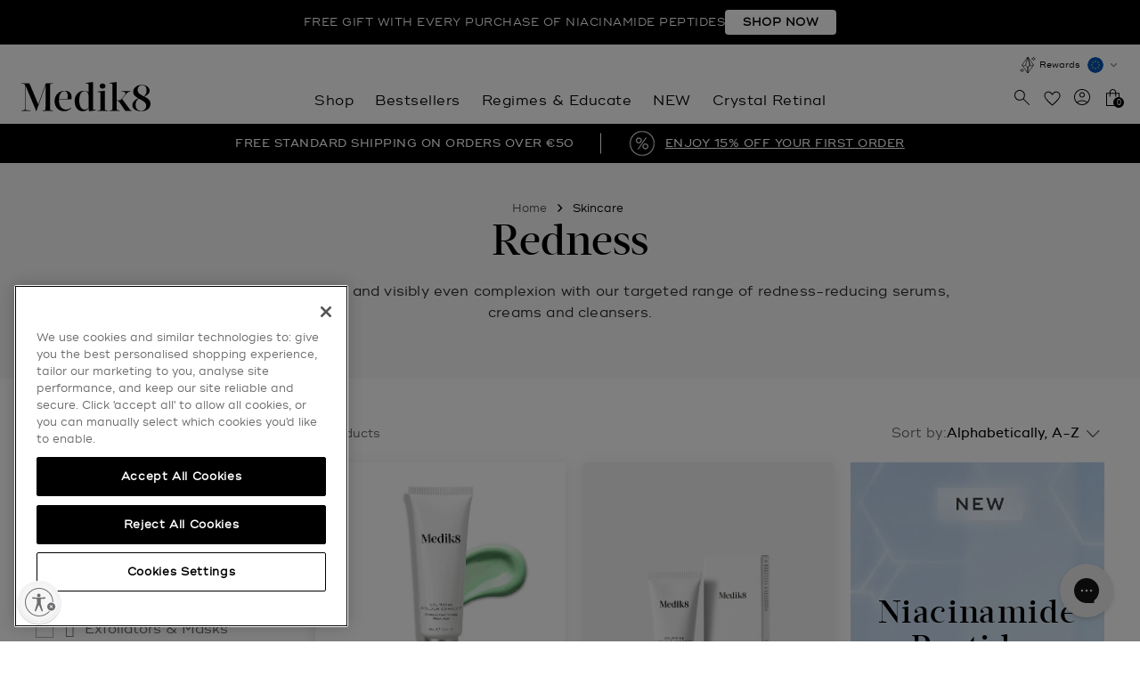

--- FILE ---
content_type: text/html; charset=utf-8
request_url: https://eu.medik8.com/collections/redness
body_size: 91246
content:
<!doctype html>
<!--[if IE 8]><html class="no-js lt-ie9" lang="en"> <![endif]-->
<!--[if IE 9 ]><html class="ie9 no-js" lang="en"> <![endif]-->
<!--[if (gt IE 9)|!(IE)]><!--> <html class="no-js" lang="en"> <!--<![endif]-->
<head>
  <script type="application/vnd.locksmith+json" data-locksmith>{"version":"v254","locked":false,"initialized":true,"scope":"collection","access_granted":true,"access_denied":false,"requires_customer":false,"manual_lock":false,"remote_lock":false,"has_timeout":false,"remote_rendered":null,"hide_resource":false,"hide_links_to_resource":false,"transparent":true,"locks":{"all":[],"opened":[]},"keys":[],"keys_signature":"090a35444343e8f0b1e678e1ac119bd3d353be1c6464be4f2958dbcfb2ab3e48","state":{"template":"collection","theme":159800885596,"product":null,"collection":"redness","page":null,"blog":null,"article":null,"app":null},"now":1768950784,"path":"\/collections\/redness","locale_root_url":"\/","canonical_url":"https:\/\/eu.medik8.com\/collections\/redness","customer_id":null,"customer_id_signature":"090a35444343e8f0b1e678e1ac119bd3d353be1c6464be4f2958dbcfb2ab3e48","cart":null}</script><script data-locksmith>!function(){undefined;!function(){var s=window.Locksmith={},e=document.querySelector('script[type="application/vnd.locksmith+json"]'),n=e&&e.innerHTML;if(s.state={},s.util={},s.loading=!1,n)try{s.state=JSON.parse(n)}catch(d){}if(document.addEventListener&&document.querySelector){var o,i,a,t=[76,79,67,75,83,77,73,84,72,49,49],c=function(){i=t.slice(0)},l="style",r=function(e){e&&27!==e.keyCode&&"click"!==e.type||(document.removeEventListener("keydown",r),document.removeEventListener("click",r),o&&document.body.removeChild(o),o=null)};c(),document.addEventListener("keyup",function(e){if(e.keyCode===i[0]){if(clearTimeout(a),i.shift(),0<i.length)return void(a=setTimeout(c,1e3));c(),r(),(o=document.createElement("div"))[l].width="50%",o[l].maxWidth="1000px",o[l].height="85%",o[l].border="1px rgba(0, 0, 0, 0.2) solid",o[l].background="rgba(255, 255, 255, 0.99)",o[l].borderRadius="4px",o[l].position="fixed",o[l].top="50%",o[l].left="50%",o[l].transform="translateY(-50%) translateX(-50%)",o[l].boxShadow="0 2px 5px rgba(0, 0, 0, 0.3), 0 0 100vh 100vw rgba(0, 0, 0, 0.5)",o[l].zIndex="2147483645";var t=document.createElement("textarea");t.value=JSON.stringify(JSON.parse(n),null,2),t[l].border="none",t[l].display="block",t[l].boxSizing="border-box",t[l].width="100%",t[l].height="100%",t[l].background="transparent",t[l].padding="22px",t[l].fontFamily="monospace",t[l].fontSize="14px",t[l].color="#333",t[l].resize="none",t[l].outline="none",t.readOnly=!0,o.appendChild(t),document.body.appendChild(o),t.addEventListener("click",function(e){e.stopImmediatePropagation()}),t.select(),document.addEventListener("keydown",r),document.addEventListener("click",r)}})}s.isEmbedded=-1!==window.location.search.indexOf("_ab=0&_fd=0&_sc=1"),s.path=s.state.path||window.location.pathname,s.basePath=s.state.locale_root_url.concat("/apps/locksmith").replace(/^\/\//,"/"),s.reloading=!1,s.util.console=window.console||{log:function(){},error:function(){}},s.util.makeUrl=function(e,t){var n,o=s.basePath+e,i=[],a=s.cache();for(n in a)i.push(n+"="+encodeURIComponent(a[n]));for(n in t)i.push(n+"="+encodeURIComponent(t[n]));return s.state.customer_id&&(i.push("customer_id="+encodeURIComponent(s.state.customer_id)),i.push("customer_id_signature="+encodeURIComponent(s.state.customer_id_signature))),o+=(-1===o.indexOf("?")?"?":"&")+i.join("&")},s._initializeCallbacks=[],s.on=function(e,t){if("initialize"!==e)throw'Locksmith.on() currently only supports the "initialize" event';s._initializeCallbacks.push(t)},s.initializeSession=function(e){if(!s.isEmbedded){var t=!1,n=!0,o=!0;(e=e||{}).silent&&(o=n=!(t=!0)),s.ping({silent:t,spinner:n,reload:o,callback:function(){s._initializeCallbacks.forEach(function(e){e()})}})}},s.cache=function(e){var t={};try{var n=function i(e){return(document.cookie.match("(^|; )"+e+"=([^;]*)")||0)[2]};t=JSON.parse(decodeURIComponent(n("locksmith-params")||"{}"))}catch(d){}if(e){for(var o in e)t[o]=e[o];document.cookie="locksmith-params=; expires=Thu, 01 Jan 1970 00:00:00 GMT; path=/",document.cookie="locksmith-params="+encodeURIComponent(JSON.stringify(t))+"; path=/"}return t},s.cache.cart=s.state.cart,s.cache.cartLastSaved=null,s.params=s.cache(),s.util.reload=function(){s.reloading=!0;try{window.location.href=window.location.href.replace(/#.*/,"")}catch(d){s.util.console.error("Preferred reload method failed",d),window.location.reload()}},s.cache.saveCart=function(e){if(!s.cache.cart||s.cache.cart===s.cache.cartLastSaved)return e?e():null;var t=s.cache.cartLastSaved;s.cache.cartLastSaved=s.cache.cart,fetch("/cart/update.js",{method:"POST",headers:{"Content-Type":"application/json",Accept:"application/json"},body:JSON.stringify({attributes:{locksmith:s.cache.cart}})}).then(function(e){if(!e.ok)throw new Error("Cart update failed: "+e.status);return e.json()}).then(function(){e&&e()})["catch"](function(e){if(s.cache.cartLastSaved=t,!s.reloading)throw e})},s.util.spinnerHTML='<style>body{background:#FFF}@keyframes spin{from{transform:rotate(0deg)}to{transform:rotate(360deg)}}#loading{display:flex;width:100%;height:50vh;color:#777;align-items:center;justify-content:center}#loading .spinner{display:block;animation:spin 600ms linear infinite;position:relative;width:50px;height:50px}#loading .spinner-ring{stroke:currentColor;stroke-dasharray:100%;stroke-width:2px;stroke-linecap:round;fill:none}</style><div id="loading"><div class="spinner"><svg width="100%" height="100%"><svg preserveAspectRatio="xMinYMin"><circle class="spinner-ring" cx="50%" cy="50%" r="45%"></circle></svg></svg></div></div>',s.util.clobberBody=function(e){document.body.innerHTML=e},s.util.clobberDocument=function(e){e.responseText&&(e=e.responseText),document.documentElement&&document.removeChild(document.documentElement);var t=document.open("text/html","replace");t.writeln(e),t.close(),setTimeout(function(){var e=t.querySelector("[autofocus]");e&&e.focus()},100)},s.util.serializeForm=function(e){if(e&&"FORM"===e.nodeName){var t,n,o={};for(t=e.elements.length-1;0<=t;t-=1)if(""!==e.elements[t].name)switch(e.elements[t].nodeName){case"INPUT":switch(e.elements[t].type){default:case"text":case"hidden":case"password":case"button":case"reset":case"submit":o[e.elements[t].name]=e.elements[t].value;break;case"checkbox":case"radio":e.elements[t].checked&&(o[e.elements[t].name]=e.elements[t].value);break;case"file":}break;case"TEXTAREA":o[e.elements[t].name]=e.elements[t].value;break;case"SELECT":switch(e.elements[t].type){case"select-one":o[e.elements[t].name]=e.elements[t].value;break;case"select-multiple":for(n=e.elements[t].options.length-1;0<=n;n-=1)e.elements[t].options[n].selected&&(o[e.elements[t].name]=e.elements[t].options[n].value)}break;case"BUTTON":switch(e.elements[t].type){case"reset":case"submit":case"button":o[e.elements[t].name]=e.elements[t].value}}return o}},s.util.on=function(e,a,s,t){t=t||document;var c="locksmith-"+e+a,n=function(e){var t=e.target,n=e.target.parentElement,o=t&&t.className&&(t.className.baseVal||t.className)||"",i=n&&n.className&&(n.className.baseVal||n.className)||"";("string"==typeof o&&-1!==o.split(/\s+/).indexOf(a)||"string"==typeof i&&-1!==i.split(/\s+/).indexOf(a))&&!e[c]&&(e[c]=!0,s(e))};t.attachEvent?t.attachEvent(e,n):t.addEventListener(e,n,!1)},s.util.enableActions=function(e){s.util.on("click","locksmith-action",function(e){e.preventDefault();var t=e.target;t.dataset.confirmWith&&!confirm(t.dataset.confirmWith)||(t.disabled=!0,t.innerText=t.dataset.disableWith,s.post("/action",t.dataset.locksmithParams,{spinner:!1,type:"text",success:function(e){(e=JSON.parse(e.responseText)).message&&alert(e.message),s.util.reload()}}))},e)},s.util.inject=function(e,t){var n=["data","locksmith","append"];if(-1!==t.indexOf(n.join("-"))){var o=document.createElement("div");o.innerHTML=t,e.appendChild(o)}else e.innerHTML=t;var i,a,s=e.querySelectorAll("script");for(a=0;a<s.length;++a){i=s[a];var c=document.createElement("script");if(i.type&&(c.type=i.type),i.src)c.src=i.src;else{var l=document.createTextNode(i.innerHTML);c.appendChild(l)}e.appendChild(c)}var r=e.querySelector("[autofocus]");r&&r.focus()},s.post=function(e,t,n){!1!==(n=n||{}).spinner&&s.util.clobberBody(s.util.spinnerHTML);var o={};n.container===document?(o.layout=1,n.success=function(e){s.util.clobberDocument(e)}):n.container&&(o.layout=0,n.success=function(e){var t=document.getElementById(n.container);s.util.inject(t,e),t.id===t.firstChild.id&&t.parentElement.replaceChild(t.firstChild,t)}),n.form_type&&(t.form_type=n.form_type),n.include_layout_classes!==undefined&&(t.include_layout_classes=n.include_layout_classes),n.lock_id!==undefined&&(t.lock_id=n.lock_id),s.loading=!0;var i=s.util.makeUrl(e,o),a="json"===n.type||"text"===n.type;fetch(i,{method:"POST",headers:{"Content-Type":"application/json",Accept:a?"application/json":"text/html"},body:JSON.stringify(t)}).then(function(e){if(!e.ok)throw new Error("Request failed: "+e.status);return e.text()}).then(function(e){var t=n.success||s.util.clobberDocument;t(a?{responseText:e}:e)})["catch"](function(e){if(!s.reloading)if("dashboard.weglot.com"!==window.location.host){if(!n.silent)throw alert("Something went wrong! Please refresh and try again."),e;console.error(e)}else console.error(e)})["finally"](function(){s.loading=!1})},s.postResource=function(e,t){e.path=s.path,e.search=window.location.search,e.state=s.state,e.passcode&&(e.passcode=e.passcode.trim()),e.email&&(e.email=e.email.trim()),e.state.cart=s.cache.cart,e.locksmith_json=s.jsonTag,e.locksmith_json_signature=s.jsonTagSignature,s.post("/resource",e,t)},s.ping=function(e){if(!s.isEmbedded){e=e||{};s.post("/ping",{path:s.path,search:window.location.search,state:s.state},{spinner:!!e.spinner,silent:"undefined"==typeof e.silent||e.silent,type:"text",success:function(e){e&&e.responseText?(e=JSON.parse(e.responseText)).messages&&0<e.messages.length&&s.showMessages(e.messages):console.error("[Locksmith] Invalid result in ping callback:",e)}})}},s.timeoutMonitor=function(){var e=s.cache.cart;s.ping({callback:function(){e!==s.cache.cart||setTimeout(function(){s.timeoutMonitor()},6e4)}})},s.showMessages=function(e){var t=document.createElement("div");t.style.position="fixed",t.style.left=0,t.style.right=0,t.style.bottom="-50px",t.style.opacity=0,t.style.background="#191919",t.style.color="#ddd",t.style.transition="bottom 0.2s, opacity 0.2s",t.style.zIndex=999999,t.innerHTML="        <style>          .locksmith-ab .locksmith-b { display: none; }          .locksmith-ab.toggled .locksmith-b { display: flex; }          .locksmith-ab.toggled .locksmith-a { display: none; }          .locksmith-flex { display: flex; flex-wrap: wrap; justify-content: space-between; align-items: center; padding: 10px 20px; }          .locksmith-message + .locksmith-message { border-top: 1px #555 solid; }          .locksmith-message a { color: inherit; font-weight: bold; }          .locksmith-message a:hover { color: inherit; opacity: 0.8; }          a.locksmith-ab-toggle { font-weight: inherit; text-decoration: underline; }          .locksmith-text { flex-grow: 1; }          .locksmith-cta { flex-grow: 0; text-align: right; }          .locksmith-cta button { transform: scale(0.8); transform-origin: left; }          .locksmith-cta > * { display: block; }          .locksmith-cta > * + * { margin-top: 10px; }          .locksmith-message a.locksmith-close { flex-grow: 0; text-decoration: none; margin-left: 15px; font-size: 30px; font-family: monospace; display: block; padding: 2px 10px; }                    @media screen and (max-width: 600px) {            .locksmith-wide-only { display: none !important; }            .locksmith-flex { padding: 0 15px; }            .locksmith-flex > * { margin-top: 5px; margin-bottom: 5px; }            .locksmith-cta { text-align: left; }          }                    @media screen and (min-width: 601px) {            .locksmith-narrow-only { display: none !important; }          }        </style>      "+e.map(function(e){return'<div class="locksmith-message">'+e+"</div>"}).join(""),document.body.appendChild(t),document.body.style.position="relative",document.body.parentElement.style.paddingBottom=t.offsetHeight+"px",setTimeout(function(){t.style.bottom=0,t.style.opacity=1},50),s.util.on("click","locksmith-ab-toggle",function(e){e.preventDefault();for(var t=e.target.parentElement;-1===t.className.split(" ").indexOf("locksmith-ab");)t=t.parentElement;-1!==t.className.split(" ").indexOf("toggled")?t.className=t.className.replace("toggled",""):t.className=t.className+" toggled"}),s.util.enableActions(t)}}()}();</script>
      <script data-locksmith>Locksmith.cache.cart=null</script>

  <script data-locksmith>Locksmith.jsonTag="{\"version\":\"v254\",\"locked\":false,\"initialized\":true,\"scope\":\"collection\",\"access_granted\":true,\"access_denied\":false,\"requires_customer\":false,\"manual_lock\":false,\"remote_lock\":false,\"has_timeout\":false,\"remote_rendered\":null,\"hide_resource\":false,\"hide_links_to_resource\":false,\"transparent\":true,\"locks\":{\"all\":[],\"opened\":[]},\"keys\":[],\"keys_signature\":\"090a35444343e8f0b1e678e1ac119bd3d353be1c6464be4f2958dbcfb2ab3e48\",\"state\":{\"template\":\"collection\",\"theme\":159800885596,\"product\":null,\"collection\":\"redness\",\"page\":null,\"blog\":null,\"article\":null,\"app\":null},\"now\":1768950784,\"path\":\"\\\/collections\\\/redness\",\"locale_root_url\":\"\\\/\",\"canonical_url\":\"https:\\\/\\\/eu.medik8.com\\\/collections\\\/redness\",\"customer_id\":null,\"customer_id_signature\":\"090a35444343e8f0b1e678e1ac119bd3d353be1c6464be4f2958dbcfb2ab3e48\",\"cart\":null}";Locksmith.jsonTagSignature="eb614b81f51eac2bfddd7794c72dea74896d1609743491122102ff2c364586d8"</script>
  <meta charset="utf-8">
  <meta http-equiv="X-UA-Compatible" content="IE=edge,chrome=1"><link rel="shortcut icon" href="//eu.medik8.com/cdn/shop/t/56/assets/favicon.png?v=84756367065672543291709712650" type="image/png" /><title>
    
    Redness &ndash; Medik8-EU
    
  </title><meta name="description" content="Maintain a comforted and visibly even complexion with our targeted range of redness-reducing serums, creams and cleansers.">


<meta property="og:type" content="website">
<meta property="og:title" content="Redness">

<meta property="og:image" content="http://eu.medik8.com/cdn/shop/t/56/assets/logo.png?v=20852127142504936671709712650">
<meta property="og:image:secure_url" content="https://eu.medik8.com/cdn/shop/t/56/assets/logo.png?v=20852127142504936671709712650">


<meta property="og:url" content="https://eu.medik8.com/collections/redness">
<meta property="og:site_name" content="Medik8-EU">




  <meta name="twitter:card" content="summary">



  <link rel="canonical" href="https://eu.medik8.com/collections/redness" />
  

  <meta name="viewport" content="width=device-width,initial-scale=1,shrink-to-fit=no">
  <meta name="theme-color" content="#000000">
  <meta name="format-detection" content="telephone=no"><script type="text/javascript" src="https://cdn-ukwest.onetrust.com/consent/01956085-87fb-74e7-89ed-4cb9a8d93877/OtAutoBlock.js" ></script><script id="usntA42start"
    src="https://a42cdn.usablenet.com/a42/medik8/default/prod/cs-start?color=light&size=default&position=bottom-left&breakpoint=800&mobile-color=light&mobile-position=bottom-left&mobile-size=default" async>
  </script><style data-shopify>
  
  :root {
    /* Primary colours */
    --colorPrimary: #000000;
    --colorBtnPrimary: #000000;
    --colorBtnPrimaryHover: #000000;
    --colorBtnPrimaryActive: #000000;

    /* Secondary colours */
    --colorSecondary: #000000;
    --colorBtnSecondaryHover: #000000;
    --colorBtnSecondaryActive: #000000;

    /* Link colours */
    --colorLinkHover: #262626;
    --socialLinkColor: #000000;
    --socialLinkColorHover: #000000;

    /* Body colours */
    --bodyText: #000000;
    --body-Background: #ffffff;

    /* Border colours */
    --colorBorder: #e5e5e5;
    --colorBorderFocus: #cccccc;

    /* Miscellaneous */
    /* Part of V1 header */
    --logoMaxWidth: 450;
    /* Used for the yotpo Q&A "ask a question" popup product title */
    --product-title: "";
  }

  body.dark-mode.template-index {
    /* Primary colours */
    --colorPrimary: #ffffff;
    --colorBtnPrimary: #121212;
    --colorBtnPrimaryHover: #000000;
    --colorBtnPrimaryActive: #000000;

    /* Secondary colours */
    --colorSecondary: #000000;
    --bodyText: #ffffff;
    --colorBorder: #ffffff;
    --colorBorderFocus: #e6e6e6;
    --colorBtnSecondaryHover: #1a1a1a;
    --colorBtnSecondaryActive: #1a1a1a;

    /* Link colours */
    --colorLinkHover: #d9d9d9;
    --body-Background: #000000;
  }
</style>

<link href="//eu.medik8.com/cdn/shop/t/56/assets/wayfx.css?v=24264941960161329291768299471" rel="stylesheet" type="text/css" media="all" />
<link href="//eu.medik8.com/cdn/shop/t/56/assets/stylesheets.global.css?v=85369860687086253921768299445" rel="stylesheet" type="text/css" media="all" />
<link href="//eu.medik8.com/cdn/shop/t/56/assets/stylesheets.non-critical.css?v=689316975595356021768299446" rel="stylesheet" type="text/css" media="all" />




<script>
  window.shopMoneyFormat =  "€{{amount_with_comma_separator}}" 
  window.cartCurrencySymbol =  "€"
</script>

<link rel="preload" as="script" href="//eu.medik8.com/cdn/shop/t/56/assets/scripts.chunks.v2-navigation.js?v=7632682575699595311768299450">
<script type="text/javascript" src="//eu.medik8.com/cdn/shop/t/56/assets/scripts.chunks.v2-navigation.js?v=7632682575699595311768299450" defer></script> 

<link rel="preload" as="script" href="//eu.medik8.com/cdn/shop/t/56/assets/scripts.chunks.core.js?v=152680232041820646311760541746">
<script type="text/javascript" src="//eu.medik8.com/cdn/shop/t/56/assets/scripts.chunks.core.js?v=152680232041820646311760541746"></script>


<script type="text/javascript">

  //pollyfill for references to window.globalSideBarUI__cart.open()
  window.globalSideBarUI__cart = {
    open:async () => {
      const globalSideBarCartUi$ = new ObserverLite({key:'GlobalSidebar.SidebarCart'})
      const globalSideBarCartUi = await globalSideBarCartUi$.once() 
      globalSideBarCartUi.open()
    }
  }

  function globalInlineAtcErrorMessage(parent,error){
    let errors = parent.querySelector('.js-product-form-errors') 
    errors?.remove()
    errors = parseHTML(`<span style="text-align:center;display:block" class="js-product-form-errors errors qty-error">${error}</span>`)
    parent.appendChild(errors)
    errors = parent.querySelector('.js-product-form-errors')
    setTimeout( () => {
      errors.remove()
    },2500)  
  }

  (async () => {
    const GlobalCartMain = window.GlobalCartMain = new GlobalCart({
      money_format: "€{{ amount_optional_decimals }}",
      cart:{
  "cart":{"note":null,"attributes":{},"original_total_price":0,"total_price":0,"total_discount":0,"total_weight":0.0,"item_count":0,"items":[],"requires_shipping":false,"currency":"EUR","items_subtotal_price":0,"cart_level_discount_applications":[],"checkout_charge_amount":0},
  "selling_plan_groups":[
    
  ],
  "badges": [
    
  ]
}   ,
      currency_symbol: "€",
      market: "\/"
    })
    
    // placeholder thumb ATC events, remove the inline JS calls?
    GlobalCart.prototype.addProductFromButton = function(e,data){

      e.preventDefault()
      const btn = e.currentTarget
      let form = false
      data = data || false

      btn.classList.add('btn--loading')
      form = e.currentTarget.closest('form')

      if (btn.classList.contains('js-birthday-gift-btn')) {
        document.querySelectorAll('.js-birthday-gift-btn').forEach((btn) => {
          btn.style.pointerEvents = 'none';
        });
      }

      if(!data && form){
        // handle isntances when atc is called inside form element
        data = this.serialize(form)
        let variantInventoryQty = form.querySelector('input[name="quantity"]') ? parseInt(form.querySelector('input[name="quantity"]').dataset.variantInventoryQty) : false
        if(variantInventoryQty){
          data.properties = {
            ...data.properties,
            ...{_variantInventoryQty:variantInventoryQty}
          }
        }
        data.quantity = parseInt(data.quantity)
        data = {
          items:[data]
        }
      }else if(!data && !form){
      // handle where atc is called with button and variant id as dataattr
      const {variantId,variantInventoryQty} = btn.dataset
        if(variantId){
          data = {
            quantity:1,
            id:parseInt(variantId),
            properties:{
              _variantInventoryQty:parseInt(variantInventoryQty)
            }
          }
          data.quantity = parseInt(data.quantity)
          data = {
            items:[data]
          }
        }else{
          globalInlineAtcErrorMessage(btn.parentNode,'Sorry, there was a promlem adding this to the bag')
          return
        }
      }
 
      // add it to the cart
      this.addToCart(data)
      .then( () => { 
        btn.classList.remove('btn--loading')
        btn.classList.add('btn--added')
        const orignalAtcHtml = btn.innerHTML
        btn.innerHTML = `<span class="text">Added</span>`
        setTimeout(() => {
          btn.classList.remove('btn--added')
          btn.innerHTML = orignalAtcHtml;

          if (btn.classList.contains('js-anniversary-gift-btn') || btn.classList.contains('js-graduation-gift-btn') || btn.classList.contains('js-birthday-gift-btn')) {
            btn.innerHTML = "Already added";
            btn.disabled = true;
          }

          if (btn.classList.contains('js-birthday-gift-btn')) {
            document.querySelectorAll('.js-birthday-gift-btn').forEach((btn) => {
              btn.disabled = true;
              btn.style.pointerEvents = 'auto';
            });
          }
        }, 2000)
      }).catch(err => {
        // in theory, this will only fire in edge cases where item added from thumbnail / quick view, since qty GlobalVariantQtyHelper should stop any instances of more items than in stock being added
        btn.classList.remove('btn--loading')
        btn.innerHTML = `<span class="text">Add to Bag</span>`
        let error = err.description ? err.description : false
        if(err.type == 'max_six'){
          globalInlineAtcErrorMessage(btn.parentNode, "You have 6 of this item in your cart")
        }
        if(error){
          globalInlineAtcErrorMessage(btn.parentNode,error)
        }
      })
      return false
    }

  })()
    
  DomReadyPromise().then( async () => {
    // Update the cart counters
    const cartCounters = document.querySelectorAll('.js-global-cart-counter')
    const updateCounters = () => {
      cartCounters.forEach(el => {
        el.innerText = GlobalCartMain.cart.item_count
      })
    }
    GlobalCartMain.subscribe( () => {
      updateCounters()
    })

    const accessToken = "b73a2d0f848f59d6531ff9bb9549d3b2"
    const permanentDomain = "medik8skin-eu.myshopify.com"
    const version = "2024-07"

    window.sfapi = new StoreFrontApi({
      accessToken:accessToken,
      storeUrl:`https://${permanentDomain}`,
      version:version
    })


  }).catch(err => {
    console.log(err)
  })

</script>



<script type="text/javascript">
  DomReadyPromise().then( async () => {

    // init GlobalConditonalUpsellProducer (used to define / validate upsells)  
    const ConditonalUpsellProducer = new GlobalConditonalUpsellProducer({
      "customer":{
        "id":null,
        "tags":null,
        "email": null,
        "orders_count": null,
        "upsell_offer_id_history":null,
        "variant_id_history":[]
      },
      "offers":[
        
          
          {
            "id": 405301297529, 
            "handle": "black-friday-m-m",
            "aov_bar_show": false, 
            "aov_bar_label": null, 
            "aov_bar_progress_bar_pending": null,
            "aov_bar_progress_bar_active": null,
            "order":1,
            "logic_minimum_spend": 75,
            "logic_customer_tags": null,
            "logic_customer_order_history_variants": [],
            "logic_customer_order_history_variants_excludes": [],
            "logic_cart_content_variant_ids": [],
            "logic_cart_content_variants_excluding_ids": [],
            "logic_new_customers_only": false,
            "logic_allow_reorder": false,
            "max_items": 1,
            "samples_use_global_max":false,
            "validation_error_message": "Not valid",
            "upsells": [{"id":54770017141113,"title":"Advanced Night Restore (Deluxe Sample)","option1":"Advanced Night Restore (Deluxe Sample)","option2":null,"option3":null,"sku":"P11367","requires_shipping":true,"taxable":true,"featured_image":{"id":72163530375545,"product_id":14834606768505,"position":1,"created_at":"2024-11-18T12:34:12+00:00","updated_at":"2024-11-18T12:34:15+00:00","alt":null,"width":2000,"height":2000,"src":"\/\/eu.medik8.com\/cdn\/shop\/files\/AdvancedNightRestore-ROW-DeluxeSample-ProductPageImage.jpg?v=1731933255","variant_ids":[54770017141113]},"available":true,"name":"Advanced Night Restore (Deluxe Sample) - Advanced Night Restore (Deluxe Sample)","public_title":"Advanced Night Restore (Deluxe Sample)","options":["Advanced Night Restore (Deluxe Sample)"],"price":0,"weight":0,"compare_at_price":null,"inventory_management":"shopify","barcode":"818625026547","featured_media":{"alt":null,"id":63369617047929,"position":1,"preview_image":{"aspect_ratio":1.0,"height":2000,"width":2000,"src":"\/\/eu.medik8.com\/cdn\/shop\/files\/AdvancedNightRestore-ROW-DeluxeSample-ProductPageImage.jpg?v=1731933255"}},"requires_selling_plan":false,"selling_plan_allocations":[],"quantity_rule":{"min":1,"max":null,"increment":1}},{"id":48943168749916,"title":"Crystal Retinal® 6 (Deluxe Sample)","option1":"Crystal Retinal® 6 (Deluxe Sample)","option2":null,"option3":null,"sku":"P11357","requires_shipping":true,"taxable":true,"featured_image":{"id":54580006158684,"product_id":9446847349084,"position":1,"created_at":"2024-06-24T15:12:34+01:00","updated_at":"2024-06-24T15:12:36+01:00","alt":null,"width":2000,"height":2000,"src":"\/\/eu.medik8.com\/cdn\/shop\/files\/CrystalRetinal6-DeluxeSample-ProductPageImage.jpg?v=1719238356","variant_ids":[48943168749916]},"available":true,"name":"Crystal Retinal® 6 (Deluxe Sample) - Crystal Retinal® 6 (Deluxe Sample)","public_title":"Crystal Retinal® 6 (Deluxe Sample)","options":["Crystal Retinal® 6 (Deluxe Sample)"],"price":0,"weight":9,"compare_at_price":null,"inventory_management":"shopify","barcode":"818625026493","featured_media":{"alt":null,"id":47242704519516,"position":1,"preview_image":{"aspect_ratio":1.0,"height":2000,"width":2000,"src":"\/\/eu.medik8.com\/cdn\/shop\/files\/CrystalRetinal6-DeluxeSample-ProductPageImage.jpg?v=1719238356"}},"requires_selling_plan":false,"selling_plan_allocations":[],"quantity_rule":{"min":1,"max":null,"increment":1}},{"id":55089645355385,"title":"C-Tetra Advanced 4ml (Deluxe Sample)","option1":"C-Tetra Advanced 4ml (Deluxe Sample)","option2":null,"option3":null,"sku":"P11814","requires_shipping":true,"taxable":true,"featured_image":{"id":74411297898873,"product_id":14942840095097,"position":1,"created_at":"2025-05-09T12:28:08+01:00","updated_at":"2025-05-09T12:28:12+01:00","alt":null,"width":3000,"height":3000,"src":"\/\/eu.medik8.com\/cdn\/shop\/files\/CTetraAdvanced-DeluxeSample-RGBCutout.jpg?v=1746790092","variant_ids":[55089645355385]},"available":true,"name":"C-Tetra Advanced (Deluxe Sample) - C-Tetra Advanced 4ml (Deluxe Sample)","public_title":"C-Tetra Advanced 4ml (Deluxe Sample)","options":["C-Tetra Advanced 4ml (Deluxe Sample)"],"price":0,"weight":0,"compare_at_price":null,"inventory_management":"shopify","barcode":"818625027261","featured_media":{"alt":null,"id":64710462439801,"position":1,"preview_image":{"aspect_ratio":1.0,"height":3000,"width":3000,"src":"\/\/eu.medik8.com\/cdn\/shop\/files\/CTetraAdvanced-DeluxeSample-RGBCutout.jpg?v=1746790092"}},"requires_selling_plan":false,"selling_plan_allocations":[],"quantity_rule":{"min":1,"max":null,"increment":1}},{"id":48943179596124,"title":"Crystal Retinal® 3 (Deluxe Sample)","option1":"Crystal Retinal® 3 (Deluxe Sample)","option2":null,"option3":null,"sku":"P11356","requires_shipping":true,"taxable":true,"featured_image":{"id":54580029423964,"product_id":9446849184092,"position":1,"created_at":"2024-06-24T15:14:30+01:00","updated_at":"2024-06-24T15:14:32+01:00","alt":null,"width":2000,"height":2000,"src":"\/\/eu.medik8.com\/cdn\/shop\/files\/CrystalRetinal3-DeluxeSample-ProductPageImage_765967d3-0dd6-47b8-88ec-f2b1b07d0be9.jpg?v=1719238472","variant_ids":[48943179596124]},"available":true,"name":"Crystal Retinal® 3 (Deluxe Sample) - Crystal Retinal® 3 (Deluxe Sample)","public_title":"Crystal Retinal® 3 (Deluxe Sample)","options":["Crystal Retinal® 3 (Deluxe Sample)"],"price":0,"weight":9,"compare_at_price":null,"inventory_management":"shopify","barcode":"818625026479","featured_media":{"alt":null,"id":47242728505692,"position":1,"preview_image":{"aspect_ratio":1.0,"height":2000,"width":2000,"src":"\/\/eu.medik8.com\/cdn\/shop\/files\/CrystalRetinal3-DeluxeSample-ProductPageImage_765967d3-0dd6-47b8-88ec-f2b1b07d0be9.jpg?v=1719238472"}},"requires_selling_plan":false,"selling_plan_allocations":[],"quantity_rule":{"min":1,"max":null,"increment":1}},{"id":54875755479417,"title":"Liquid Peptides Advanced MP 4ml (Deluxe Sample)","option1":"Liquid Peptides Advanced MP 4ml (Deluxe Sample)","option2":null,"option3":null,"sku":"P11706","requires_shipping":true,"taxable":true,"featured_image":{"id":72755572310393,"product_id":14873258918265,"position":1,"created_at":"2025-01-14T15:11:44+00:00","updated_at":"2025-01-14T15:11:48+00:00","alt":null,"width":2000,"height":2000,"src":"\/\/eu.medik8.com\/cdn\/shop\/files\/20241112-DeluxeSample-LiquidPeptidesAdvancedMP-2000x2000.jpg?v=1736867508","variant_ids":[54875755479417]},"available":true,"name":"Liquid Peptides Advanced MP (Deluxe Sample) - Liquid Peptides Advanced MP 4ml (Deluxe Sample)","public_title":"Liquid Peptides Advanced MP 4ml (Deluxe Sample)","options":["Liquid Peptides Advanced MP 4ml (Deluxe Sample)"],"price":0,"weight":0,"compare_at_price":null,"inventory_management":"shopify","barcode":"818625027131","featured_media":{"alt":null,"id":63735105847673,"position":1,"preview_image":{"aspect_ratio":1.0,"height":2000,"width":2000,"src":"\/\/eu.medik8.com\/cdn\/shop\/files\/20241112-DeluxeSample-LiquidPeptidesAdvancedMP-2000x2000.jpg?v=1736867508"}},"requires_selling_plan":false,"selling_plan_allocations":[],"quantity_rule":{"min":1,"max":null,"increment":1}},{"id":55171548316025,"title":"Crystal Retinal® 10 (Deluxe Sample)","option1":"Crystal Retinal® 10 (Deluxe Sample)","option2":null,"option3":null,"sku":"P11545","requires_shipping":true,"taxable":true,"featured_image":{"id":74335655690617,"product_id":9670832324956,"position":1,"created_at":"2025-05-02T14:06:04+01:00","updated_at":"2025-05-02T14:06:07+01:00","alt":null,"width":2000,"height":2000,"src":"\/\/eu.medik8.com\/cdn\/shop\/files\/Crystal_Retinal_10_-_Deluxe_Sample_-_Shadow_-_Product_Page_Image.jpg?v=1746191167","variant_ids":[55171548316025]},"available":true,"name":"Crystal Retinal® 10 (Deluxe Sample) - Crystal Retinal® 10 (Deluxe Sample)","public_title":"Crystal Retinal® 10 (Deluxe Sample)","options":["Crystal Retinal® 10 (Deluxe Sample)"],"price":0,"weight":4,"compare_at_price":null,"inventory_management":"shopify","barcode":"818625026950","featured_media":{"alt":null,"id":64662803186041,"position":1,"preview_image":{"aspect_ratio":1.0,"height":2000,"width":2000,"src":"\/\/eu.medik8.com\/cdn\/shop\/files\/Crystal_Retinal_10_-_Deluxe_Sample_-_Shadow_-_Product_Page_Image.jpg?v=1746191167"}},"requires_selling_plan":false,"selling_plan_allocations":[],"quantity_rule":{"min":1,"max":null,"increment":1}}],
            
            "upsell_items": {
              "upsells":null,
              "variant_data": []
            },
            "key":"0ed214b15c8d15e3d104fe217a8adcc11bf97a07d664114de5ca7d7ac042be4c",
          },
        
          
          {
            "id": 404861223289, 
            "handle": "black-friday-test",
            "aov_bar_show": false, 
            "aov_bar_label": null, 
            "aov_bar_progress_bar_pending": null,
            "aov_bar_progress_bar_active": null,
            "order":2,
            "logic_minimum_spend": 75,
            "logic_customer_tags": null,
            "logic_customer_order_history_variants": [],
            "logic_customer_order_history_variants_excludes": [],
            "logic_cart_content_variant_ids": [],
            "logic_cart_content_variants_excluding_ids": [37417855090896,37417855123664,37417855156432,37417855189200,43149463224528,49319778681180],
            "logic_new_customers_only": true,
            "logic_allow_reorder": true,
            "max_items": 1,
            "samples_use_global_max":false,
            "validation_error_message": "Not valid",
            "upsells": [{"id":55171548316025,"title":"Crystal Retinal® 10 (Deluxe Sample)","option1":"Crystal Retinal® 10 (Deluxe Sample)","option2":null,"option3":null,"sku":"P11545","requires_shipping":true,"taxable":true,"featured_image":{"id":74335655690617,"product_id":9670832324956,"position":1,"created_at":"2025-05-02T14:06:04+01:00","updated_at":"2025-05-02T14:06:07+01:00","alt":null,"width":2000,"height":2000,"src":"\/\/eu.medik8.com\/cdn\/shop\/files\/Crystal_Retinal_10_-_Deluxe_Sample_-_Shadow_-_Product_Page_Image.jpg?v=1746191167","variant_ids":[55171548316025]},"available":true,"name":"Crystal Retinal® 10 (Deluxe Sample) - Crystal Retinal® 10 (Deluxe Sample)","public_title":"Crystal Retinal® 10 (Deluxe Sample)","options":["Crystal Retinal® 10 (Deluxe Sample)"],"price":0,"weight":4,"compare_at_price":null,"inventory_management":"shopify","barcode":"818625026950","featured_media":{"alt":null,"id":64662803186041,"position":1,"preview_image":{"aspect_ratio":1.0,"height":2000,"width":2000,"src":"\/\/eu.medik8.com\/cdn\/shop\/files\/Crystal_Retinal_10_-_Deluxe_Sample_-_Shadow_-_Product_Page_Image.jpg?v=1746191167"}},"requires_selling_plan":false,"selling_plan_allocations":[],"quantity_rule":{"min":1,"max":null,"increment":1}},{"id":48943179596124,"title":"Crystal Retinal® 3 (Deluxe Sample)","option1":"Crystal Retinal® 3 (Deluxe Sample)","option2":null,"option3":null,"sku":"P11356","requires_shipping":true,"taxable":true,"featured_image":{"id":54580029423964,"product_id":9446849184092,"position":1,"created_at":"2024-06-24T15:14:30+01:00","updated_at":"2024-06-24T15:14:32+01:00","alt":null,"width":2000,"height":2000,"src":"\/\/eu.medik8.com\/cdn\/shop\/files\/CrystalRetinal3-DeluxeSample-ProductPageImage_765967d3-0dd6-47b8-88ec-f2b1b07d0be9.jpg?v=1719238472","variant_ids":[48943179596124]},"available":true,"name":"Crystal Retinal® 3 (Deluxe Sample) - Crystal Retinal® 3 (Deluxe Sample)","public_title":"Crystal Retinal® 3 (Deluxe Sample)","options":["Crystal Retinal® 3 (Deluxe Sample)"],"price":0,"weight":9,"compare_at_price":null,"inventory_management":"shopify","barcode":"818625026479","featured_media":{"alt":null,"id":47242728505692,"position":1,"preview_image":{"aspect_ratio":1.0,"height":2000,"width":2000,"src":"\/\/eu.medik8.com\/cdn\/shop\/files\/CrystalRetinal3-DeluxeSample-ProductPageImage_765967d3-0dd6-47b8-88ec-f2b1b07d0be9.jpg?v=1719238472"}},"requires_selling_plan":false,"selling_plan_allocations":[],"quantity_rule":{"min":1,"max":null,"increment":1}},{"id":48943168749916,"title":"Crystal Retinal® 6 (Deluxe Sample)","option1":"Crystal Retinal® 6 (Deluxe Sample)","option2":null,"option3":null,"sku":"P11357","requires_shipping":true,"taxable":true,"featured_image":{"id":54580006158684,"product_id":9446847349084,"position":1,"created_at":"2024-06-24T15:12:34+01:00","updated_at":"2024-06-24T15:12:36+01:00","alt":null,"width":2000,"height":2000,"src":"\/\/eu.medik8.com\/cdn\/shop\/files\/CrystalRetinal6-DeluxeSample-ProductPageImage.jpg?v=1719238356","variant_ids":[48943168749916]},"available":true,"name":"Crystal Retinal® 6 (Deluxe Sample) - Crystal Retinal® 6 (Deluxe Sample)","public_title":"Crystal Retinal® 6 (Deluxe Sample)","options":["Crystal Retinal® 6 (Deluxe Sample)"],"price":0,"weight":9,"compare_at_price":null,"inventory_management":"shopify","barcode":"818625026493","featured_media":{"alt":null,"id":47242704519516,"position":1,"preview_image":{"aspect_ratio":1.0,"height":2000,"width":2000,"src":"\/\/eu.medik8.com\/cdn\/shop\/files\/CrystalRetinal6-DeluxeSample-ProductPageImage.jpg?v=1719238356"}},"requires_selling_plan":false,"selling_plan_allocations":[],"quantity_rule":{"min":1,"max":null,"increment":1}}],
            
            "upsell_items": {
              "upsells":null,
              "variant_data": []
            },
            "key":"ab92877b1382c14f1d3055239c3fb9e4ecfea94e33eb08bb50b0bb76da37f294",
          }
        
      ]
    })

    await ConditonalUpsellProducer.singleton$.once()
    // look for valid offers
    const offersForTiersProducer = 
      ConditonalUpsellProducer.offers?.find(
        ({
          aov_bar_show,
          aov_bar_label,
          aov_bar_progress_bar_active,
          aov_bar_progress_bar_pending,
          isValidExcCartTotal,
          logic_minimum_spend
        }) => 
        aov_bar_show &&
        isValidExcCartTotal && 
        logic_minimum_spend && 
        aov_bar_label?.length && 
        aov_bar_progress_bar_pending?.length &&
        aov_bar_progress_bar_active?.length 
      ) || false
    if(!offersForTiersProducer) return 

    const {
      aov_bar_label,
      aov_bar_progress_bar_active,
      aov_bar_progress_bar_pending,
      logic_minimum_spend
    } = offersForTiersProducer

    const tiersProducer$ = await new GlobalCartProgressBarTiersProducer() 
    tiersProducer$.dynamic = tiersProducer$.dynamic || []
    tiersProducer$.dynamic.push(
      new Promise( async (resolve,reject) => {
        resolve([{
          amount: 0,
          name: aov_bar_label,
          progressBarMessages_active: aov_bar_progress_bar_active,
          progressBarMessages_pending: aov_bar_progress_bar_pending,
          threshold: logic_minimum_spend
        }])
      })
    )
    tiersProducer$.next()
  }).catch(err => {
    console.log(err)
  })
</script>
<script type="text/javascript">


  DomReadyPromise().then( async () => {
    const GlobalCartMain = await new GlobalCart()

    // DISCOUNTS 2.0: Gets settings from APP block, loads plugin JS if settings has blocks or free gift item is in bag
    // plugin adds helper functions / data needed for cart / cart UI
    // wait for App extensions with target:head to load. NB this assumes excecution within is none async / promise
    const DiscountTierMetafieldsData = window.progressBarTieredDiscountsData?.metafields || {}
    const DiscountTierMetafieldKeys = Object.keys(DiscountTierMetafieldsData)
    const DiscountTierMetafields = DiscountTierMetafieldKeys?.map( 
      key => DiscountTierMetafieldsData[key]
    )
    
    const V2discountTiers$ = new ObserverLite({key:'V2discountTiers$'}) 
    V2discountTiers$.next(DiscountTierMetafields)

    const cartFreeGifts = await GlobalCartMain.get_CartFreeDiscountV2Gifts()

    // if cart has free items or there is discount metaifelds, load the discounts JS
    if(!cartFreeGifts.length && !DiscountTierMetafields.length){
      return
    }

    const freegiftToggleKey = 'medik8RemoveFreeGifts:v2'
    GlobalCartMain.freeGiftToggle = {
      show: false,
      key: freegiftToggleKey,
      remove: localStorage.getItem(freegiftToggleKey) === 'true'
    }

    const discountPluginLoader = new DynamicImporter([
      {
        type:'js',
        url:"\/\/eu.medik8.com\/cdn\/shop\/t\/56\/assets\/scripts.dist.globalCartPlugins.discountsv2.js?v=24192984929900349861768299460"
      }
    ])
    const loadDiscountPlugins = await discountPluginLoader.load()
    const discountV2Util = new DiscountsV2Util({
      
    })

    GlobalCartMain.subscribe( ({eventType,data}) => {
      if(eventType == 'update'){
        if(data?.itemsWithZeroBugCatch){
          discountV2Util.updateSoldOutItems(data.itemsWithZeroBugCatch)
        }
        discountV2Util.updateCartFreeGifts()
      }
    })

    discountV2Util.updateCartFreeGifts()
    discountV2Util.updateTierProducerWithActiveDiscountMetafield()

  
  }).catch(err => {
    console.log(err)
  })
</script>

<link rel="preload" as="script" href="//eu.medik8.com/cdn/shop/t/56/assets/scripts.chunks.auth.js?v=119774768422632503821747223134">
<script type="text/javascript" src="//eu.medik8.com/cdn/shop/t/56/assets/scripts.chunks.auth.js?v=119774768422632503821747223134" defer></script> 

<link rel="preload" as="script" href="//eu.medik8.com/cdn/shop/t/56/assets/scripts.chunks.global.js?v=179833657268784011221768299448">
<script type="text/javascript" src="//eu.medik8.com/cdn/shop/t/56/assets/scripts.chunks.global.js?v=179833657268784011221768299448" defer></script>






  <link rel="preload" as="script" href="//eu.medik8.com/cdn/shop/t/56/assets/scripts.helpers.KlaviyoSubscribe.js?v=137792514590107583651768299463">
  <link rel="preload" as="script" href="//eu.medik8.com/cdn/shop/t/56/assets/scripts.components.dist.AccountRegisterEmailCapture.js?v=114017110163778292911768299451">
  <script type="text/javascript" src="//eu.medik8.com/cdn/shop/t/56/assets/scripts.helpers.KlaviyoSubscribe.js?v=137792514590107583651768299463" defer></script>
  <script type="text/javascript" src="//eu.medik8.com/cdn/shop/t/56/assets/scripts.components.dist.AccountRegisterEmailCapture.js?v=114017110163778292911768299451" defer></script>



<!-- Google Tag Manager -->
<script>(function(w,d,s,l,i){w[l]=w[l]||[];w[l].push({'gtm.start':
new Date().getTime(),event:'gtm.js'});var f=d.getElementsByTagName(s)[0],
j=d.createElement(s),dl=l!='dataLayer'?'&l='+l:'';j.async=true;j.src=
'https://www.googletagmanager.com/gtm.js?id='+i+dl;f.parentNode.insertBefore(j,f);
})(window,document,'script','dataLayer','GTM-T2DCXVC');</script>
<!-- End Google Tag Manager -->
<link rel="preload" as="script" href="//eu.medik8.com/cdn/shop/t/56/assets/scripts.dist.algolia-search.js?v=143451378460178520691757325427">
<script type="text/javascript" src="//eu.medik8.com/cdn/shop/t/56/assets/scripts.dist.algolia-search.js?v=143451378460178520691757325427" defer></script><script type="text/javascript" src="//widget.trustpilot.com/bootstrap/v5/tp.widget.bootstrap.min.js" async></script><script>
  document.addEventListener('DOMContentLoaded', () => {
    const isAccessibilityModeEnabled = document.querySelector('.usntA42Enabled');
    if (!isAccessibilityModeEnabled) {
      const observer = new MutationObserver((mutationsList, observer) => {
        const otSdkContainer = document.querySelector('#onetrust-consent-sdk #onetrust-policy');
        if (otSdkContainer) {
          // OneTrust banner found
          if (!document.querySelector(".usntA42Enabled")) { // Still re-checking the accessibility mode here
            document.querySelector("#usntA42Link")?.focus();
          }
          observer.disconnect(); // Stop observing once found
        }
      });
      observer.observe(document.body, { childList: true, subtree: true });
    }
  });
</script><script>window.performance && window.performance.mark && window.performance.mark('shopify.content_for_header.start');</script><meta name="google-site-verification" content="QUFcMfqBAGs3D-qqytRBS7YruNG8SnI02R6vb-bWMRg">
<meta id="shopify-digital-wallet" name="shopify-digital-wallet" content="/26669580496/digital_wallets/dialog">
<meta name="shopify-checkout-api-token" content="8d8096edaf13352f0e59e07c7f0b8481">
<meta id="in-context-paypal-metadata" data-shop-id="26669580496" data-venmo-supported="false" data-environment="production" data-locale="en_US" data-paypal-v4="true" data-currency="EUR">
<link rel="alternate" type="application/atom+xml" title="Feed" href="/collections/redness.atom" />
<link rel="alternate" type="application/json+oembed" href="https://eu.medik8.com/collections/redness.oembed">
<script async="async" src="/checkouts/internal/preloads.js?locale=en-NL"></script>
<link rel="preconnect" href="https://shop.app" crossorigin="anonymous">
<script async="async" src="https://shop.app/checkouts/internal/preloads.js?locale=en-NL&shop_id=26669580496" crossorigin="anonymous"></script>
<script id="apple-pay-shop-capabilities" type="application/json">{"shopId":26669580496,"countryCode":"NL","currencyCode":"EUR","merchantCapabilities":["supports3DS"],"merchantId":"gid:\/\/shopify\/Shop\/26669580496","merchantName":"Medik8-EU","requiredBillingContactFields":["postalAddress","email","phone"],"requiredShippingContactFields":["postalAddress","email","phone"],"shippingType":"shipping","supportedNetworks":["visa","maestro","masterCard","amex"],"total":{"type":"pending","label":"Medik8-EU","amount":"1.00"},"shopifyPaymentsEnabled":true,"supportsSubscriptions":true}</script>
<script id="shopify-features" type="application/json">{"accessToken":"8d8096edaf13352f0e59e07c7f0b8481","betas":["rich-media-storefront-analytics"],"domain":"eu.medik8.com","predictiveSearch":true,"shopId":26669580496,"locale":"en"}</script>
<script>var Shopify = Shopify || {};
Shopify.shop = "medik8skin-eu.myshopify.com";
Shopify.locale = "en";
Shopify.currency = {"active":"EUR","rate":"1.0"};
Shopify.country = "NL";
Shopify.theme = {"name":"Production","id":159800885596,"schema_name":"Medik8 Online Store","schema_version":"4.0.3","theme_store_id":null,"role":"main"};
Shopify.theme.handle = "null";
Shopify.theme.style = {"id":null,"handle":null};
Shopify.cdnHost = "eu.medik8.com/cdn";
Shopify.routes = Shopify.routes || {};
Shopify.routes.root = "/";</script>
<script type="module">!function(o){(o.Shopify=o.Shopify||{}).modules=!0}(window);</script>
<script>!function(o){function n(){var o=[];function n(){o.push(Array.prototype.slice.apply(arguments))}return n.q=o,n}var t=o.Shopify=o.Shopify||{};t.loadFeatures=n(),t.autoloadFeatures=n()}(window);</script>
<script>
  window.ShopifyPay = window.ShopifyPay || {};
  window.ShopifyPay.apiHost = "shop.app\/pay";
  window.ShopifyPay.redirectState = null;
</script>
<script id="shop-js-analytics" type="application/json">{"pageType":"collection"}</script>
<script defer="defer" async type="module" src="//eu.medik8.com/cdn/shopifycloud/shop-js/modules/v2/client.init-shop-cart-sync_BdyHc3Nr.en.esm.js"></script>
<script defer="defer" async type="module" src="//eu.medik8.com/cdn/shopifycloud/shop-js/modules/v2/chunk.common_Daul8nwZ.esm.js"></script>
<script type="module">
  await import("//eu.medik8.com/cdn/shopifycloud/shop-js/modules/v2/client.init-shop-cart-sync_BdyHc3Nr.en.esm.js");
await import("//eu.medik8.com/cdn/shopifycloud/shop-js/modules/v2/chunk.common_Daul8nwZ.esm.js");

  window.Shopify.SignInWithShop?.initShopCartSync?.({"fedCMEnabled":true,"windoidEnabled":true});

</script>
<script>
  window.Shopify = window.Shopify || {};
  if (!window.Shopify.featureAssets) window.Shopify.featureAssets = {};
  window.Shopify.featureAssets['shop-js'] = {"shop-cart-sync":["modules/v2/client.shop-cart-sync_QYOiDySF.en.esm.js","modules/v2/chunk.common_Daul8nwZ.esm.js"],"init-fed-cm":["modules/v2/client.init-fed-cm_DchLp9rc.en.esm.js","modules/v2/chunk.common_Daul8nwZ.esm.js"],"shop-button":["modules/v2/client.shop-button_OV7bAJc5.en.esm.js","modules/v2/chunk.common_Daul8nwZ.esm.js"],"init-windoid":["modules/v2/client.init-windoid_DwxFKQ8e.en.esm.js","modules/v2/chunk.common_Daul8nwZ.esm.js"],"shop-cash-offers":["modules/v2/client.shop-cash-offers_DWtL6Bq3.en.esm.js","modules/v2/chunk.common_Daul8nwZ.esm.js","modules/v2/chunk.modal_CQq8HTM6.esm.js"],"shop-toast-manager":["modules/v2/client.shop-toast-manager_CX9r1SjA.en.esm.js","modules/v2/chunk.common_Daul8nwZ.esm.js"],"init-shop-email-lookup-coordinator":["modules/v2/client.init-shop-email-lookup-coordinator_UhKnw74l.en.esm.js","modules/v2/chunk.common_Daul8nwZ.esm.js"],"pay-button":["modules/v2/client.pay-button_DzxNnLDY.en.esm.js","modules/v2/chunk.common_Daul8nwZ.esm.js"],"avatar":["modules/v2/client.avatar_BTnouDA3.en.esm.js"],"init-shop-cart-sync":["modules/v2/client.init-shop-cart-sync_BdyHc3Nr.en.esm.js","modules/v2/chunk.common_Daul8nwZ.esm.js"],"shop-login-button":["modules/v2/client.shop-login-button_D8B466_1.en.esm.js","modules/v2/chunk.common_Daul8nwZ.esm.js","modules/v2/chunk.modal_CQq8HTM6.esm.js"],"init-customer-accounts-sign-up":["modules/v2/client.init-customer-accounts-sign-up_C8fpPm4i.en.esm.js","modules/v2/client.shop-login-button_D8B466_1.en.esm.js","modules/v2/chunk.common_Daul8nwZ.esm.js","modules/v2/chunk.modal_CQq8HTM6.esm.js"],"init-shop-for-new-customer-accounts":["modules/v2/client.init-shop-for-new-customer-accounts_CVTO0Ztu.en.esm.js","modules/v2/client.shop-login-button_D8B466_1.en.esm.js","modules/v2/chunk.common_Daul8nwZ.esm.js","modules/v2/chunk.modal_CQq8HTM6.esm.js"],"init-customer-accounts":["modules/v2/client.init-customer-accounts_dRgKMfrE.en.esm.js","modules/v2/client.shop-login-button_D8B466_1.en.esm.js","modules/v2/chunk.common_Daul8nwZ.esm.js","modules/v2/chunk.modal_CQq8HTM6.esm.js"],"shop-follow-button":["modules/v2/client.shop-follow-button_CkZpjEct.en.esm.js","modules/v2/chunk.common_Daul8nwZ.esm.js","modules/v2/chunk.modal_CQq8HTM6.esm.js"],"lead-capture":["modules/v2/client.lead-capture_BntHBhfp.en.esm.js","modules/v2/chunk.common_Daul8nwZ.esm.js","modules/v2/chunk.modal_CQq8HTM6.esm.js"],"checkout-modal":["modules/v2/client.checkout-modal_CfxcYbTm.en.esm.js","modules/v2/chunk.common_Daul8nwZ.esm.js","modules/v2/chunk.modal_CQq8HTM6.esm.js"],"shop-login":["modules/v2/client.shop-login_Da4GZ2H6.en.esm.js","modules/v2/chunk.common_Daul8nwZ.esm.js","modules/v2/chunk.modal_CQq8HTM6.esm.js"],"payment-terms":["modules/v2/client.payment-terms_MV4M3zvL.en.esm.js","modules/v2/chunk.common_Daul8nwZ.esm.js","modules/v2/chunk.modal_CQq8HTM6.esm.js"]};
</script>
<script>(function() {
  var isLoaded = false;
  function asyncLoad() {
    if (isLoaded) return;
    isLoaded = true;
    var urls = ["\/\/swymv3pro-01.azureedge.net\/code\/swym-shopify.js?shop=medik8skin-eu.myshopify.com","\/\/swymv3pro-01.azureedge.net\/code\/swym_fb_pixel.js?shop=medik8skin-eu.myshopify.com","https:\/\/config.gorgias.chat\/bundle-loader\/01GYCC7NKZKKKPXDH3WAKKVZCR?source=shopify1click\u0026shop=medik8skin-eu.myshopify.com","https:\/\/bundle.dyn-rev.app\/loader.js?g_cvt_id=3c3a4665-ecd0-4dd8-88e7-de89802b131c\u0026shop=medik8skin-eu.myshopify.com","https:\/\/app.octaneai.com\/rkqbhcuo1wqfh7mc\/shopify.js?x=4F6DZysIjzDgGcgk\u0026shop=medik8skin-eu.myshopify.com"];
    for (var i = 0; i < urls.length; i++) {
      var s = document.createElement('script');
      s.type = 'text/javascript';
      s.async = true;
      s.src = urls[i];
      var x = document.getElementsByTagName('script')[0];
      x.parentNode.insertBefore(s, x);
    }
  };
  if(window.attachEvent) {
    window.attachEvent('onload', asyncLoad);
  } else {
    window.addEventListener('load', asyncLoad, false);
  }
})();</script>
<script id="__st">var __st={"a":26669580496,"offset":0,"reqid":"afede577-f9b7-45b0-b9b2-08bafce90f8b-1768950784","pageurl":"eu.medik8.com\/collections\/redness","u":"7dc7a9c671f9","p":"collection","rtyp":"collection","rid":403833454800};</script>
<script>window.ShopifyPaypalV4VisibilityTracking = true;</script>
<script id="captcha-bootstrap">!function(){'use strict';const t='contact',e='account',n='new_comment',o=[[t,t],['blogs',n],['comments',n],[t,'customer']],c=[[e,'customer_login'],[e,'guest_login'],[e,'recover_customer_password'],[e,'create_customer']],r=t=>t.map((([t,e])=>`form[action*='/${t}']:not([data-nocaptcha='true']) input[name='form_type'][value='${e}']`)).join(','),a=t=>()=>t?[...document.querySelectorAll(t)].map((t=>t.form)):[];function s(){const t=[...o],e=r(t);return a(e)}const i='password',u='form_key',d=['recaptcha-v3-token','g-recaptcha-response','h-captcha-response',i],f=()=>{try{return window.sessionStorage}catch{return}},m='__shopify_v',_=t=>t.elements[u];function p(t,e,n=!1){try{const o=window.sessionStorage,c=JSON.parse(o.getItem(e)),{data:r}=function(t){const{data:e,action:n}=t;return t[m]||n?{data:e,action:n}:{data:t,action:n}}(c);for(const[e,n]of Object.entries(r))t.elements[e]&&(t.elements[e].value=n);n&&o.removeItem(e)}catch(o){console.error('form repopulation failed',{error:o})}}const l='form_type',E='cptcha';function T(t){t.dataset[E]=!0}const w=window,h=w.document,L='Shopify',v='ce_forms',y='captcha';let A=!1;((t,e)=>{const n=(g='f06e6c50-85a8-45c8-87d0-21a2b65856fe',I='https://cdn.shopify.com/shopifycloud/storefront-forms-hcaptcha/ce_storefront_forms_captcha_hcaptcha.v1.5.2.iife.js',D={infoText:'Protected by hCaptcha',privacyText:'Privacy',termsText:'Terms'},(t,e,n)=>{const o=w[L][v],c=o.bindForm;if(c)return c(t,g,e,D).then(n);var r;o.q.push([[t,g,e,D],n]),r=I,A||(h.body.append(Object.assign(h.createElement('script'),{id:'captcha-provider',async:!0,src:r})),A=!0)});var g,I,D;w[L]=w[L]||{},w[L][v]=w[L][v]||{},w[L][v].q=[],w[L][y]=w[L][y]||{},w[L][y].protect=function(t,e){n(t,void 0,e),T(t)},Object.freeze(w[L][y]),function(t,e,n,w,h,L){const[v,y,A,g]=function(t,e,n){const i=e?o:[],u=t?c:[],d=[...i,...u],f=r(d),m=r(i),_=r(d.filter((([t,e])=>n.includes(e))));return[a(f),a(m),a(_),s()]}(w,h,L),I=t=>{const e=t.target;return e instanceof HTMLFormElement?e:e&&e.form},D=t=>v().includes(t);t.addEventListener('submit',(t=>{const e=I(t);if(!e)return;const n=D(e)&&!e.dataset.hcaptchaBound&&!e.dataset.recaptchaBound,o=_(e),c=g().includes(e)&&(!o||!o.value);(n||c)&&t.preventDefault(),c&&!n&&(function(t){try{if(!f())return;!function(t){const e=f();if(!e)return;const n=_(t);if(!n)return;const o=n.value;o&&e.removeItem(o)}(t);const e=Array.from(Array(32),(()=>Math.random().toString(36)[2])).join('');!function(t,e){_(t)||t.append(Object.assign(document.createElement('input'),{type:'hidden',name:u})),t.elements[u].value=e}(t,e),function(t,e){const n=f();if(!n)return;const o=[...t.querySelectorAll(`input[type='${i}']`)].map((({name:t})=>t)),c=[...d,...o],r={};for(const[a,s]of new FormData(t).entries())c.includes(a)||(r[a]=s);n.setItem(e,JSON.stringify({[m]:1,action:t.action,data:r}))}(t,e)}catch(e){console.error('failed to persist form',e)}}(e),e.submit())}));const S=(t,e)=>{t&&!t.dataset[E]&&(n(t,e.some((e=>e===t))),T(t))};for(const o of['focusin','change'])t.addEventListener(o,(t=>{const e=I(t);D(e)&&S(e,y())}));const B=e.get('form_key'),M=e.get(l),P=B&&M;t.addEventListener('DOMContentLoaded',(()=>{const t=y();if(P)for(const e of t)e.elements[l].value===M&&p(e,B);[...new Set([...A(),...v().filter((t=>'true'===t.dataset.shopifyCaptcha))])].forEach((e=>S(e,t)))}))}(h,new URLSearchParams(w.location.search),n,t,e,['guest_login'])})(!0,!0)}();</script>
<script integrity="sha256-4kQ18oKyAcykRKYeNunJcIwy7WH5gtpwJnB7kiuLZ1E=" data-source-attribution="shopify.loadfeatures" defer="defer" src="//eu.medik8.com/cdn/shopifycloud/storefront/assets/storefront/load_feature-a0a9edcb.js" crossorigin="anonymous"></script>
<script crossorigin="anonymous" defer="defer" src="//eu.medik8.com/cdn/shopifycloud/storefront/assets/shopify_pay/storefront-65b4c6d7.js?v=20250812"></script>
<script data-source-attribution="shopify.dynamic_checkout.dynamic.init">var Shopify=Shopify||{};Shopify.PaymentButton=Shopify.PaymentButton||{isStorefrontPortableWallets:!0,init:function(){window.Shopify.PaymentButton.init=function(){};var t=document.createElement("script");t.src="https://eu.medik8.com/cdn/shopifycloud/portable-wallets/latest/portable-wallets.en.js",t.type="module",document.head.appendChild(t)}};
</script>
<script data-source-attribution="shopify.dynamic_checkout.buyer_consent">
  function portableWalletsHideBuyerConsent(e){var t=document.getElementById("shopify-buyer-consent"),n=document.getElementById("shopify-subscription-policy-button");t&&n&&(t.classList.add("hidden"),t.setAttribute("aria-hidden","true"),n.removeEventListener("click",e))}function portableWalletsShowBuyerConsent(e){var t=document.getElementById("shopify-buyer-consent"),n=document.getElementById("shopify-subscription-policy-button");t&&n&&(t.classList.remove("hidden"),t.removeAttribute("aria-hidden"),n.addEventListener("click",e))}window.Shopify?.PaymentButton&&(window.Shopify.PaymentButton.hideBuyerConsent=portableWalletsHideBuyerConsent,window.Shopify.PaymentButton.showBuyerConsent=portableWalletsShowBuyerConsent);
</script>
<script data-source-attribution="shopify.dynamic_checkout.cart.bootstrap">document.addEventListener("DOMContentLoaded",(function(){function t(){return document.querySelector("shopify-accelerated-checkout-cart, shopify-accelerated-checkout")}if(t())Shopify.PaymentButton.init();else{new MutationObserver((function(e,n){t()&&(Shopify.PaymentButton.init(),n.disconnect())})).observe(document.body,{childList:!0,subtree:!0})}}));
</script>
<link id="shopify-accelerated-checkout-styles" rel="stylesheet" media="screen" href="https://eu.medik8.com/cdn/shopifycloud/portable-wallets/latest/accelerated-checkout-backwards-compat.css" crossorigin="anonymous">
<style id="shopify-accelerated-checkout-cart">
        #shopify-buyer-consent {
  margin-top: 1em;
  display: inline-block;
  width: 100%;
}

#shopify-buyer-consent.hidden {
  display: none;
}

#shopify-subscription-policy-button {
  background: none;
  border: none;
  padding: 0;
  text-decoration: underline;
  font-size: inherit;
  cursor: pointer;
}

#shopify-subscription-policy-button::before {
  box-shadow: none;
}

      </style>
<link rel="stylesheet" media="screen" href="//eu.medik8.com/cdn/shop/t/56/compiled_assets/styles.css?v=24208">
<script>window.performance && window.performance.mark && window.performance.mark('shopify.content_for_header.end');</script>





<!-- MS Clarity Tracking Code -->
    <script type="text/javascript">
      (function(c,l,a,r,i,t,y){
          c[a]=c[a]||function(){(c[a].q=c[a].q||[]).push(arguments)};
          t=l.createElement(r);t.async=1;t.src="https://www.clarity.ms/tag/"+i;
          y=l.getElementsByTagName(r)[0];y.parentNode.insertBefore(t,y);
      })(window, document, "clarity", "script", "or8wpn9m1d");
    </script><!-- Shopify Customer Privacy Api -->
<script>
  DomReadyPromise()
  .then(() => {
    customerPrivacyApi();
  })
  .catch(error => console.error(error));
</script>


<style type="text/css" media="print">
  body {
      visibility:hidden;
    }
    #shopify-section-header, #shopify-section-header-below, #shopify-section-footer-newsletter, #shopify-section-footer, .wayfx-block--hero-with-h1-p, .print-button {
      display:none !important;
    }
  .print, .shopify-policy__title {
      visibility:visible;
    }
</style>



<script>
  const globalSchemaSettings = {"index_container_width":1440,"us_date":false,"onetrust_domain_id":"01956085-87fb-74e7-89ed-4cb9a8d93877","onetrust_autoblock":true,"ocataine_quiz_data_to_br__enable":false,"ocataine_quiz_data_to_br__url":"https:\/\/api.uk.exponea.com\/intg\/webhook-handler\/v1.0\/ddf91cdb-2495-47a4-beb5-f7f8bc7c1747\/callback","ocataine_quiz_add_yotpo_to_thumbs":false,"use_v2_navigation":true,"ff_temp_provenance":true,"exit_intent_modal_upsells__show":false,"auto_url_upsells__allow":false,"ff_confetti":false,"ff_sitewide_pricing":true,"metaobject_filters":false,"bnpl_cart_provider":"none","enable_bnpl_cart":false,"enable_bnpl_pdp":false,"homepage_takeover_enable":false,"homepage_takeover_toggle_state":false,"homepage_takeover_design_mode":true,"dcs_metaobject":"","ff_usablenet_sticky":true,"usable_sticky_color_dt":"light","usable_sticky_pos_dt":"bottom-left","usable_sticky_size_dt":"default","usable_sticky_breakpoint":800,"usable_sticky_color_mb":"light","usable_sticky_pos_mb":"bottom-left","usable_sticky_size_mb":"default","enable_sidebarcart":true,"start_with_upsell_open":true,"cart__button_text":"Checkout","cart__total_text":"Total","cart__subscriptions__show":true,"cart__subscriptions__button_text":"Subscribe \u0026 Save [[amount]]","cart__lp__show":true,"cart__lp__label":"Me\u0026Medik8 Points","dv2_fg__show":true,"dv2_fg__label":"Claim Free gifts?","dv2_fg__tooltip":"Include FREE gifts in your Bag","cart_empty_header":"Your Bag is empty","cart_empty_message":"Shop our trusted dermatological skincare products to discover visible results, without compromise.","cart_empty_cta_text":"Shop Now","d2__collection__show":true,"d2__product__show":true,"aov_show_initial_progress":false,"gradient_colour_count":"2","start_colour":"#9a3673","middle_colour":"#FFFFFF","end_colour":"#9a3673","low_stock_label":false,"low_stock_trigger":5,"compare_at_pdp_show":false,"compare_at_global_variant_slider_show":false,"compare_at_label_text":"On Sale","subs_show_compare_onetime":true,"subs_show_compare_subsave":false,"country_selector_enabled":true,"country_selector_modal_enabled":true,"country_selector_footer_text":"Can't find your country?","country_selector_footer_url":"https:\/\/www.medik8.com\/pages\/find-local-store-skincare","country_flag_preload":"eu","country_order":"GB,US,DE,IE,CH","search_provider":"algolia","predictive_search_enabled":false,"search_placeholder_image":"\/\/eu.medik8.com\/cdn\/shop\/files\/no-image.png?v=1714127067","filter_categories":"type, concern, ingredients, csa","filter_type":"Serums, Moisturisers, Cleansers \u0026 Toners, Exfoliators \u0026 Masks, Direct Acids, Eyes \u0026 Lips, Travel","filter_concern":"Fine Lines \u0026 Wrinkles, Dry \u0026 Dehydrated Skin, Blemish \u0026 Acne Prone, Hyperpigmentation, Redness, Enlarged Pores","filter_ingredients":"Retinal, Retinol, Retinyl Retinoate, Peptides, Glycolic Acid, Niacinamide, Hyaluronic Acid, Ceramides, Salicylic Acid (BHA), Gluconolactone (PHA)","filter_csa":"Vitamin C, Sunscreen, Vitamin A, CSA Kits, Advanced Line","filter_order":[{"name":"Type","options":["gid:\/\/shopify\/Metaobject\/341471527289","gid:\/\/shopify\/Metaobject\/341471560057","gid:\/\/shopify\/Metaobject\/341471625593","gid:\/\/shopify\/Metaobject\/341471658361","gid:\/\/shopify\/Metaobject\/341471723897","gid:\/\/shopify\/Metaobject\/341471756665","gid:\/\/shopify\/Metaobject\/341471789433"]},{"name":"Concern","options":["gid:\/\/shopify\/Metaobject\/341471854969","gid:\/\/shopify\/Metaobject\/341471887737","gid:\/\/shopify\/Metaobject\/341471920505","gid:\/\/shopify\/Metaobject\/341471986041","gid:\/\/shopify\/Metaobject\/341471953273","gid:\/\/shopify\/Metaobject\/341472018809"]},{"name":"Ingredients","options":["gid:\/\/shopify\/Metaobject\/341472051577","gid:\/\/shopify\/Metaobject\/341472084345","gid:\/\/shopify\/Metaobject\/341472117113","gid:\/\/shopify\/Metaobject\/341472149881","gid:\/\/shopify\/Metaobject\/341472215417","gid:\/\/shopify\/Metaobject\/341472248185","gid:\/\/shopify\/Metaobject\/341472280953","gid:\/\/shopify\/Metaobject\/341473165689","gid:\/\/shopify\/Metaobject\/341472313721","gid:\/\/shopify\/Metaobject\/341472346489"]},{"name":"CSA","options":["gid:\/\/shopify\/Metaobject\/341471428985","gid:\/\/shopify\/Metaobject\/341471461753","gid:\/\/shopify\/Metaobject\/341471396217","gid:\/\/shopify\/Metaobject\/341471494521","gid:\/\/shopify\/Metaobject\/341473263993"]},{"name":"Outlet","options":["gid:\/\/shopify\/Metaobject\/373035041145"]}],"super_size_exclusions":[],"show_collection_faqs":false,"collection_faqs_title":"Frequently Asked Questions","collection_faqs_horizontal_alignment":"center","login_register_bg_mobile":"\/\/eu.medik8.com\/cdn\/shop\/files\/20240808_-_Sign_up_Landing_Page_-_Mobile_-_Background.jpg?v=1746695629","login_register_bg_desktop":"\/\/eu.medik8.com\/cdn\/shop\/files\/20240808_-_Sign_up_Landing_Page_-_Desktop_-_Background.jpg?v=1746695630","social_login_enabled":false,"social_login_title":"Or sign in with","social_login_provider_google":false,"login_register_modal_use_old":false,"legal__mm8_terms_show":true,"legal__nl_signup_on_register__show":true,"legal__nl_signup_on_register__text":"Subscribe to our newsletter and enjoy 15% off your first order. Plus be the first to hear about new launches, product offers and more.","gtm_id":"GTM-T2DCXVC","bloomreach_token":"","symplify_sitegainer_id":"","clarity_id":"or8wpn9m1d","hotjar_id":"","use_swym":true,"octaneai_script_id":"rkqbhcuo1wqfh7mc","octaneai_findyourmatch_id":"9nDocDWn8uxTUA93","show_octane_down":false,"octane_down_text":"\u003ch2\u003eOops! Something went wrong.\u003c\/h2\u003e\u003cp\u003eWe apologise that our quiz is currently unavailable. Please try again later. In the meantime, check out our \u003ca href='https:\/\/www.medik8.com\/pages\/regime-guides'\u003eRegime Guides\u003c\/a\u003e for helpful product information.\u003c\/p\u003e","yotpo_api_key":"XSOOza2ZbLwU4I3cyzZiTn5xu3uCdOXe8mV0aoEY","yotpo_stars_instance_id":"778684","yotpo_reviews_instance_id":"778683","klaviyo_api":"Uj3NBa","klaviyo_list_id":"WfMahK","bloomreach_banner_id":"","trustpilot_toggle":true,"hreflang_snippet":false,"shopmy_script":false,"hue":true,"omniconvert_enabled":false,"collection_advert_enabled":true,"ad_image":"\/\/eu.medik8.com\/cdn\/shop\/files\/20260105-_Niacinamide_Peptides_-_Collection_Banner_ROW_for_web.jpg?v=1768462428","ad_image_opacity":0,"ad_title":"Niacinamide Peptides","ad_title_font_size":36,"ad_subtitle":"","ad_subtitle_font_size":18,"ad_paragraph":"\u003cp\u003eGet a free travel size Press \u0026 Clear with every purchase of Niacinamide Peptides\u003c\/p\u003e","ad_text_color":"#000000","ad_cta_text":"SHOP NOW","ad_cta_link":"\/collections\/niacinamide-peptides-free-gift","regime_collection_tags":"Everyday Regimes\nTargeted Regimes","birthday_expiry":4,"anniversary_expiry":4,"graduation_expiry":4,"digital_genius_enabled":false,"digital_genius_chat_id":"","digital_genius_chat_env":"","gorgias_enabled":true,"gorgias_chat_app_id":"01GYCC7NKZKKKPXDH3WAKKVZCR","gorgias_enable_chat_hours":false,"gorgias_chat_config":"","bp_desktop":1380,"bp_tablet":1024,"bp_mobile":767,"takeover_exclude_header":false,"color_primary":"#000000","color_btn_primary":"#000000","color_secondary":"#000000","color_borders":"#e5e5e5","color_primary_dark":"#ffffff","color_btn_primary_dark":"#121212","color_secondary_dark":"#000000","color_borders_dark":"#ffffff","color_body_bg":"#ffffff","color_body_text":"#000000","color_body_bg_dark":"#000000","color_body_text_dark":"#ffffff","color_footer_bg":"#ffffff","color_footer_text":"#878787","color_footer_social_link":"#000000","storefront-api-version":"2024-04","disable_analytics":false,"medik8_app_hub_server_url":"https:\/\/medik8-app-hub-production-89f80cc68177.herokuapp.com","password_page_redirect_enable":false,"password_page_redirect_url":"","enable_eac_app":false,"discounts__vip_code":"","vip-pricing":false,"site_wide__enabled":false,"site_wide__label":"","site_wide__label_text_color":"#ffffff","site_wide__label_background_color":"#000000","site_wide__collection":"","site_wide__percentage":0,"site_wide__label_enabled":false,"site_wide__crossed_out_pricing_enabled":false,"badge_one_color_bg":"#000000","badge_one_color_text":"#FFFFFF","badge_two_color_bg":"#000000","badge_two_color_text":"#FFFFFF","badge_three_color_bg":"#000000","badge_three_color_text":"#FFFFFF","beam_enabled":false,"beam_sdk_version":"v1.54.6","beam_api_key":"nKynMWoej5if.4c61f9d6-7709-4fe5-a91e-047e2df6f5ff","beam_chain_id":348,"beam_store_id":537,"beam_store_domain":"medik8.com","beam_base_url":"https:\/\/api.beamimpact.com","beam_show_pdp":false,"checkout_header_image":null,"checkout_logo_image":null,"checkout_logo_position":"left","checkout_logo_size":"small","checkout_body_background_image":null,"checkout_body_background_color":"#fff","checkout_input_background_color_mode":"white","checkout_sidebar_background_image":null,"checkout_sidebar_background_color":"#ededed","checkout_heading_font":"-apple-system, BlinkMacSystemFont, 'Segoe UI', Roboto, Helvetica, Arial, sans-serif, 'Apple Color Emoji', 'Segoe UI Emoji', 'Segoe UI Symbol'","checkout_body_font":"-apple-system, BlinkMacSystemFont, 'Segoe UI', Roboto, Helvetica, Arial, sans-serif, 'Apple Color Emoji', 'Segoe UI Emoji', 'Segoe UI Symbol'","checkout_accent_color":"#000000","checkout_button_color":"#000000","checkout_error_color":"#e32c2b","sample_collection":"black-friday","enable_loyalty_lion":false,"enable_sidebarcart_upsells":true,"d2__free_shipping__show":false,"reward_min_spend":50,"countdown_timer_desktop":"shopify:\/\/shop_images\/20241113_-_Liquid_Peptide_Advanced_MP_-_HP_Takeover_-_Countdown_Banner_-_Desktop_1.jpg","countdown_timer_mobile":"shopify:\/\/shop_images\/20241113_-_Liquid_Peptide_Advanced_MP_-_HP_Takeover_-_Countdown_Banner_-_Mobile.jpg","compare_at_product_card_show":false,"gorgias_app_id":"12635","country_selector_heading":"SHIP TO","legal__agree_to_legal_checkbox_title":"Confirm Payment","legal__agree_to_legal_checkbox_label":"I agree to the \u003ca target=\"_blank\" href=\"\/policies\/terms-of-service.html\"\u003eTerms of service\u003c\/a\u003e and \u003ca target=\"_blank\" href=\"\/policies\/refund-policy.html\"\u003eRefund policy\u003c\/a\u003e.","legal__agree_to_legal_checkbox_enabled":true,"newsletter_title":"Become a Medik8 Member","newsletter_subtitle":"Subscribe to our newsletter and enjoy 15% off your first order","newsletter_discount_code":"WELCOME15","newsletter_small_print":"","footer_extra_terms":"","use_algolia":true,"algolia_app_id":"","algolia_search_id":"","algolia_index_prefix":"","progress_discount__remove_free_gifts":false,"progress_discount__remove_free_gifts_message":"Remove free gifts from basket","progress_discount__remove_free_gifts_tooltip":"Only here for discounts? Remove free gift items from your basket.","progress_discount__message_step_zero":"{{{ label }}}","progress_discount__message_step_away":"You're only \u003cstrong\u003e{{ symbol }}{{ required }}\u003c\/strong\u003e away from a free {{ step.titles }}","progress_discount__free_shipping_tier":"none","progress_discount__tier_one_visible":false,"progress_discount__tier_one_requirement":0,"progress_discount__tier_one_product":"","progress_discount__tier_two_visible":false,"progress_discount__tier_two_requirement":0,"progress_discount__tier_two_product":"","progress_discount__tier_two_product_sku":"","progress_discount__tier_two_codes":"","progress_discount__tier_three_visible":false,"progress_discount__tier_three_requirement":0,"progress_discount__tier_three_product":"","progress_discount__tier_three_codes":"","progress_discount__tier_four_visible":false,"progress_discount__tier_four_percentage":0,"progress_discount__tier_four_requirement":0,"progress_discount__tier_four_product":"","progress_discount__tier_four_codes":"","gtm_container_id":"MD3H8J8","header_extra_links":"header-extra-links","checkout_use_storefront_logo":true,"enable_discount_tiers":"false","free_shipping_tier":"tier_1","free_gift_tier":"none","free_gift_additional_tier":"tier_additional","trigger_cart_tier":"none","discount_free_gift":"666","discount_free_gift_additional":"666","discount_free_csa_gift":"36685004800152","discount_1_percentage":0,"discount_1_requirement":50,"discount_2_percentage":8,"discount_2_requirement":150,"discount_3_percentage":0,"discount_3_requirement":500,"discount_4_percentage":0,"discount_4_requirement":0,"discount_additional_requirement":0,"cart_notes_enable":false,"cart_vendor_enable":false,"ajax_cart_method":"drawer","pushCartFreeAmount":"20","pushCartFreeGiftAmount":"80","freeGiftProduct":"advanced-day-eye-protect","footer_social_enable":true,"footer_newsletter_enable":true,"newsletter_form_action":"","social_instagram_link":"https:\/\/instagram.com\/officialmedik8\/","social_facebook_link":"https:\/\/facebook.com\/officialmedik8","social_youtube_link":"https:\/\/youtube.com\/medik8","social_twitter_link":"","logo_use_image":"true","logo_max_width":"450","favicon_enable":"false","customer_layout":"customer_area"};

  window.medik8 = window.medik8 || {};
  window.medik8.misc = window.medik8.misc || {};
  window.medik8.wishlist = window.medik8.wishlist || {};

  if(globalSchemaSettings.social_login_enabled) {
    window.medik8.socialLogin = window.medik8.socialLogin || {}

    window.medik8.socialLogin.title = globalSchemaSettings.social_login_title
    window.medik8.socialLogin.providers = Object.entries(globalSchemaSettings)
    .filter(
      ([key, value]) => key.startsWith('social_login_provider_') && value === true
    )
    .map(([key]) => key.replace('social_login_provider_', ''));
  }

  window.medik8.misc.useOldLoginModal =
    globalSchemaSettings.login_register_modal_use_old;

  window.medik8.wishlist.isEnabled = globalSchemaSettings.use_swym

</script>
<script>
  window.Shopify.storefrontApi = {
    "token": "b73a2d0f848f59d6531ff9bb9549d3b2",
    "version": "2024-04"
  }
  window.Shopify.appUrls = {
    "medik8AppHub": "https://medik8-app-hub-production-89f80cc68177.herokuapp.com"
  }
  window.Shopify.countrySelector = {
    "countryOrder": "GB,US,DE,IE,CH",
    "flagsJson": "//eu.medik8.com/cdn/shop/t/56/assets/countryData.json?v=63534111482170812511759750716",
    "flagPreloadIso": "eu",
    "flagPreloadUrl": "//eu.medik8.com/cdn/shop/t/56/assets/flag-eu.svg?v=49847340298851270631739872309"
  }
</script>



    <link href="//eu.medik8.com/cdn/shop/t/56/assets/stylesheets.collection.css?v=165569081288231802571768299374" rel="stylesheet" type="text/css" media="all" />
  
<link href="//eu.medik8.com/cdn/shop/t/56/assets/recharge-variables.css?v=36385783008134130271709712650" rel="stylesheet" type="text/css" media="all" />


  <script src="//eu.medik8.com/cdn/shop/t/56/assets/f-breadcrumb.js?v=9761745211228083451709712650" defer></script>

<!-- BEGIN app block: shopify://apps/onetrust-consent-management/blocks/consent_management/a0f47f36-e440-438e-946e-6f1b3963b606 -->
<script src="https://cdn.shopify.com/extensions/f2dc2781-781c-4b62-b8ed-c5471f514e1a/51194b6b0c9144e9e9b055cb483ad8365a43092e/assets/storefront-consent.js"></script>
<script id="onetrust-script" src="https://cdn-ukwest.onetrust.com/scripttemplates/otSDKStub.js" type="text/javascript" charset="UTF-8" data-domain-script="01956085-87fb-74e7-89ed-4cb9a8d93877" data-shopify-consent-mapping={"analytics":["C0001"],"marketing":["C0002","C0003"],"preferences":[],"sale_of_data":["C0004"]}></script><!-- END app block --><!-- BEGIN app block: shopify://apps/klaviyo-email-marketing-sms/blocks/klaviyo-onsite-embed/2632fe16-c075-4321-a88b-50b567f42507 -->












  <script async src="https://static.klaviyo.com/onsite/js/Uj3NBa/klaviyo.js?company_id=Uj3NBa"></script>
  <script>!function(){if(!window.klaviyo){window._klOnsite=window._klOnsite||[];try{window.klaviyo=new Proxy({},{get:function(n,i){return"push"===i?function(){var n;(n=window._klOnsite).push.apply(n,arguments)}:function(){for(var n=arguments.length,o=new Array(n),w=0;w<n;w++)o[w]=arguments[w];var t="function"==typeof o[o.length-1]?o.pop():void 0,e=new Promise((function(n){window._klOnsite.push([i].concat(o,[function(i){t&&t(i),n(i)}]))}));return e}}})}catch(n){window.klaviyo=window.klaviyo||[],window.klaviyo.push=function(){var n;(n=window._klOnsite).push.apply(n,arguments)}}}}();</script>

  




  <script>
    window.klaviyoReviewsProductDesignMode = false
  </script>







<!-- END app block --><!-- BEGIN app block: shopify://apps/loyalty-rewards-and-referrals/blocks/embed-sdk/6f172e67-4106-4ac0-89c5-b32a069b3101 -->

<style
  type='text/css'
  data-lion-app-styles='main'
  data-lion-app-styles-settings='{&quot;disableBundledCSS&quot;:false,&quot;disableBundledFonts&quot;:false,&quot;useClassIsolator&quot;:false}'
></style>

<!-- loyaltylion.snippet.version=8056bbc037+8007 -->

<script>
  
  !function(t,n){function o(n){var o=t.getElementsByTagName("script")[0],i=t.createElement("script");i.src=n,i.crossOrigin="",o.parentNode.insertBefore(i,o)}if(!n.isLoyaltyLion){window.loyaltylion=n,void 0===window.lion&&(window.lion=n),n.version=2,n.isLoyaltyLion=!0;var i=new Date,e=i.getFullYear().toString()+i.getMonth().toString()+i.getDate().toString();o("https://sdk.loyaltylion.net/static/2/loader.js?t="+e);var r=!1;n.init=function(t){if(r)throw new Error("Cannot call lion.init more than once");r=!0;var a=n._token=t.token;if(!a)throw new Error("Token must be supplied to lion.init");for(var l=[],s="_push configure bootstrap shutdown on removeListener authenticateCustomer".split(" "),c=0;c<s.length;c+=1)!function(t,n){t[n]=function(){l.push([n,Array.prototype.slice.call(arguments,0)])}}(n,s[c]);o("https://sdk.loyaltylion.net/sdk/start/"+a+".js?t="+e+i.getHours().toString()),n._initData=t,n._buffer=l}}}(document,window.loyaltylion||[]);

  
    
      loyaltylion.init(
        { token: "105e008c119b7b7bb839e8eb0e4e7f01" }
      );
    
  

  loyaltylion.configure({
    disableBundledCSS: false,
    disableBundledFonts: false,
    useClassIsolator: false,
  })

  
</script>



<!-- END app block --><!-- BEGIN app block: shopify://apps/analyzify-ga4-ads-tracking/blocks/app-embed-v4/69637cfd-dd6f-4511-aa97-7037cfb5515c -->


<!-- BEGIN app snippet: an_analyzify_settings -->







<script defer>
  // AN_ANALYZIFY_SETTINGS
  (() => {
    try {
      const startTime = performance.now();
      window.analyzify = window.analyzify || {};
  
      window.analyzify.log = (t, groupName, nestedGroupName) => {
        try {
          const styles = {
            default: 'color:#fff;background:#413389;',
            an_analyzify: 'color:#fff;background:#1f77b4;', 
            an_analyzify_settings: 'color:#fff;background:#ff7f0e;', 
            an_fb: 'color:#fff;background:#2ca02c;', 
            an_criteo: 'color:#fff;background:#d62728;', 
            an_bing: 'color:#fff;background:#9467bd;', 
            an_clarity: 'color:#fff;background:#8c564b;', 
            an_hotjar: 'color:#fff;background:#8c564b;', 
            an_gtm: 'color:#fff;background:#e377c2;', 
            an_klaviyo: 'color:#fff;background:#7f7f7f;', 
            an_pinterest: 'color:#fff;background:#bcbd22;', 
            an_rebuy: 'color:#fff;background:#17becf;', 
            an_tiktok: 'color:#fff;background:#ffbb78;', 
            an_x: 'color:#fff;background:#98df8a;', 
            an_consent: 'color:#fff;background:#ff9896;' 
          };

          if (window.analyzify.logging && t != null) {
            const style = styles[groupName] || styles['default'];
            console.log(`%c[${groupName || 'Analyzify'}]${nestedGroupName ? ` ${nestedGroupName}` : ''}`, style, t);
            analyzify.logs.push(t);
            if (analyzify?.stopAtLog) {
              debugger;
            }
          }
        } catch (error) {
          console.error("Error processing analyzify settings:", error);
        }
      }

      (() => {
        try {
          window.analyzify = {
            ...window.analyzify,
            logging: "" == "true",
            logs: [],
            testing_environment: false,
            consent_version: null,
            initial_load: {},
            variant_changed_with_view_item: false,
            chunk_size: 25,
            properties: {
              GTM: {
                status: true,
                id: "",
                multiple_view_item_list: false,
                feed_country: "",
                feed_region: "",
                feed_language: "",
                merchant_id: "",
                enhanced_params: true,
                replace_session_id: false,
                replace_gclid: false,
                variant_changed: true,
                generate_lead: true,
              },
              GADS: {
                status:false, 
                conversion_linker:false, 
                allow_ad_personalization_signals:false,
                ads_data_redaction:false,
                url_passthrough:false,
                primary: {
                  status:false,
                  id: "AW-942347475",
                  feed_country: "NL",
                  feed_region: "NL",
                  merchant_id: "",
                  feed_language: "",
                  product_id_format: "product_sku", 
                  replace_session_id:false,
                  replace_gclid:false,
                  remarketing: {
                    status:false,
                    gads_remarketing_id_format: "product_sku",
                    events: { 
                      view_item_list: false, 
                      view_item: false,
                      add_to_cart: false,
                      remove_from_cart: false,
                      begin_checkout: false,
                      purchase: false,
                      generate_lead: false,
                    }
                  },
                  conversions: {
                    view_item: {
                        status: true,
                        value: "25HXCN-ehY8bENOprMED",
                    },
                    add_to_cart: {
                        status: true,
                        value: "CMqtCNyehY8bENOprMED",
                    },
                    begin_checkout: {
                        status: true,
                        value: "E4JOCOKehY8bENOprMED",
                    },
                    purchase: {
                        status: false,
                        value: "",
                    },
                    generate_lead: {
                      status: false,
                      value: "",
                    }
                  }
                },
                secondary: {
                  status: false,
                  id: "",
                  feed_country: "",
                  feed_region: "",
                  merchant_id: "",
                  feed_language: "",
                  product_id_format: "product_sku",
                  remarketing: {
                    gads_remarketing_id_format: "product_sku",
                    status: false,
                    events: {
                      view_item_list: false,
                      view_item: false,
                      add_to_cart: false,
                      remove_from_cart: false,
                      begin_checkout: false,
                      purchase: false,
                      generate_lead: false,
                    }
                  },
                  conversions: {
                    view_item: {
                      status: false,
                      value: "",
                    },
                    add_to_cart:{
                      status: false,
                      value: "",
                    },
                    begin_checkout:{
                      status: false,
                      value: "",
                    },
                    purchase:{
                      status: false,
                      value: "",
                    },
                    generate_lead: {
                      status: false,
                      value: "",
                    }
                  }
                }
              },
              GA4: {
                status: false,
                multiple_view_item_list: false,
                enhanced_params: true,
                all_forms: false,
                primary: {
                  status: false,
                  id: "G-Q8HBJXYDCZ",
                  product_id_format: "product_sku",
                  replace_session_id: false,
                  events: {
                    variant_changed: true,
                    view_item_list: true,
                    select_item: true,
                    nav_click: false,
                    view_item: true,
                    add_to_cart: true,
                    add_to_wishlist: true,
                    view_cart: true,
                    remove_from_cart: true,
                    begin_checkout: true,
                    purchase: false,
                    generate_lead: true,
                    page_404: true,
                  }
                },
                secondary: {
                  status: false,
                  id: "",
                  product_id_format: "product_sku",
                  replace_session_id: false,
                  events: {
                      variant_changed: true,
                      view_item_list: false,
                      select_item: false,
                      nav_click: false,
                      view_item: false,
                      add_to_cart: false,
                      add_to_wishlist: false,
                      view_cart: false,
                      remove_from_cart: false,
                      begin_checkout: false,
                      purchase: false,
                      generate_lead: true, // @check & set: false
                      page_404: true,
                  }
                } 
              },
              X: {
                status: false,
                id:"",
                product_id_format: "product_sku",
                events:{
                    page_view: "",
                    add_to_cart: "",
                    begin_checkout: "",
                    search: ""
                }
              },
              BING: {
                status: false,
                id: "",
                product_id_format: "product_sku",
                events: {
                    home: true,
                    view_item: true,
                    view_item_list: true,
                    view_cart: true,
                    search: true,
                    add_to_cart: false,
                    begin_checkout: false,
                    purchase: false
                }
              },
              FACEBOOK: {
                status: false,
                all_forms: false,
                primary: {
                    status: false,
                    id: "1133551866728996",
                    product_id_format: "product_sku",
                    events: {
                        view_content: true,
                        view_collection: true,
                        search: true,
                        add_to_cart: true,
                        add_to_wishlist: true,
                        view_cart: true,
                        initiate_checkout: true,
                        add_payment_info: false,
                        generate_lead: true,
                        purchase: false,
                    }
                },
                secondary: {
                    status: false,
                    id: "",
                    product_id_format: "",
                    events: {
                        view_content: false,
                        view_collection: true,
                        search: false,
                        add_to_cart: false,
                        add_to_wishlist: false,
                        view_cart: true,
                        initiate_checkout: false,
                        add_payment_info: false,
                        generate_lead: true,
                        purchase: false,
                    }
                }
              },
              SERVERSIDE: {
                store_id: null,
                status: false,
                measurement_id: null,
                datalayer: false,
                endpoint: 'https://analyzifycdn.com/collect',
                testEndpoint: 'https://stag.analyzifycdn.com/collect', 
                azfy_attribution: 'dual',
                shop_domain: "eu.medik8.com",
                all_forms: false,
                events: {
                    add_to_cart: false,
                    view_item: true,
                    page_view: true,
                    begin_checkout: false,
                    search: true,
                    generate_lead: true,
                },
                sendCartUpdateDebug: false,
              },
              PINTEREST:{
                status: false,
                id: "",
                product_id_format: "product_sku",
                events:{
                    view_item_list: false,
                    view_item: false,
                    add_to_cart: false,
                    purchase: false,
                }
              },
              CRITEO:{
                status: false,
                id: "",
                product_id_format: "product_sku",
                events:{
                    view_item_list: false,
                    view_item: false,
                    add_to_cart: false,
                    view_cart: false,
                    purchase: false,
                }
              },
              CLARITY:{
                status: false,
                id: "or8wpn9m1d",
                events: {
                  view_item: true,
                  view_item_list: true,
                  view_cart: true,
                  add_to_cart: true,
                  add_to_wishlist: true,
                  remove_from_cart: true,
                  begin_checkout: true,
                  search: true,
                }
              },
              HOTJAR:{
                status: false,
                id: "",
                events: {
                  view_item: false,
                  view_item_list: false,
                  view_cart: false,
                  add_to_cart: false,
                  add_to_wishlist: false,
                  remove_from_cart: false,
                  begin_checkout: false,
                  search: false,
                }
              },             
              SNAPCHAT:{
                status: false,
                id: "",
                events: {
                  view_item: false,
                  add_to_cart: false,
                  initiate_checkout: false,
                },
                product_id_format: "product_sku",
              },
              KLAVIYO:{
                status: false,
                id: "",
                product_id_format: "product_sku",
                events:{
                    subscribe: false, // did not seem to be defined in the settings
                    view_item_list: false,
                    view_item: false,
                    add_to_cart: false,
                    add_to_wishlist: true,
                    begin_checkout: false,
                    search: false,
                    purchase: false, // did not seem to be defined in the settings
                }
              },
              
              TIKTOK:{
                status: false,
                id: "",
                product_id_format: "product_sku",
                all_forms: false,
                events:{
                    view_item: false,
                    add_to_cart: false,
                    begin_checkout: false,
                    search: false,
                    purchase: false,
                    generate_lead: true,
                }
              }
            },
            send_unhashed_email: false,
            hide_raw_userdata: false,
            feed_region: 'NL',
            feed_country: 'NL',
            debug_mode: false,
            rebuy_atc_rfc: false,
            pageFly: false,
            user_id_format: "cid",
            send_user_id: true,
            addedProduct: null
          }
        } catch (error) {
          console.error("Error processing analyzify settings:", error);
        }
      })();

      window.analyzify_custom_classes = 'null';
      window.analyzify_measurement_id = '';
      window.analyzify_measurement_id_v3 = '';
      window.analyzify.gtag_config = {};

      // @check
      window.collection_sku_list = [
        
        'P09033',
        
        'P09566',
        
        'P09645',
        
        'P08745',
        
        'P09536',
        
        'P08766',
        
        'P11776',
        
        'P10948',
        
        'P09020'
        
      ];

      window.analyzify.cart_attributes = null;
      window.analyzify.eventId = null;
      window.analyzify.cart_id = null;
      window.analyzify.sh_info_obj = {};

      // @check
      const orders = [
        
      ];
      // @check
      const totalOrderPrice = orders.reduce((acc, price) => acc + price, 0);

      window.analyzify.shopify_customer  = {
        
        type: 'visitor',
        
      };

      // @check
      window.analyzify.shopify_template = 'collection';

      (() => {
        try {
          
            window.analyzify.getCollectionObj = (() => {
              try {
                return {
                  products: [
                    
                    {
                      title: "Calmwise™ Colour Correct",
                      id: 6049464287440,
                      handle: "calmwise-colour-correct",
                      price: 2600,
                      compare_at_price: null,
                      type: "Moisturisers",
                      vendor: "Medik8",
                      available: true,
                      tags: ["50ml","Award Winners","Calming Routine","Cyber Saturday Top Sellers","Face","HIRONS20","Moisturisers","Products","Promotional","provenance","Redness","Target","YGroup_CACC"],
                      taxonomy: {
                        id: "na",
                        name: "Uncategorized",
                        ancestors: []
                      },
                      options: ["Title"],
                      variants: [
                        
                          {
                            id: 37417855254736,
                            title: "Calmwise™ Colour Correct",
                            price: 6800,
                            available: true,
                            sku: "P09033",
                            barcode: "818625024475",
                            compare_at_price: null,
                            // inventory_quantity: 75,
                          },
                        
                          {
                            id: 43007477547216,
                            title: "Calmwise™ Colour Correct (Travel Size)",
                            price: 2600,
                            available: false,
                            sku: "P09566",
                            barcode: "818625024840",
                            compare_at_price: null,
                            // inventory_quantity: 0,
                          }
                        
                      ],
                    },
                  
                    {
                      title: "Calmwise™ Colour Correct (Travel Size)",
                      id: 6908627517648,
                      handle: "calmwise-colour-correct-travel-size",
                      price: 2600,
                      compare_at_price: null,
                      type: "Moisturisers, Travel",
                      vendor: "Medik8",
                      available: false,
                      tags: ["50ml","Award Winners","Calming Routine","Cyber Saturday Top Sellers","Face","Moisturisers","Products","Promotional","provenance","Redness","Target","Travel Size","YGroup_CACC"],
                      taxonomy: {
                        id: null,
                        name: null,
                        ancestors: null
                      },
                      options: ["Title"],
                      variants: [
                        
                          {
                            id: 40720069165264,
                            title: "Default Title",
                            price: 2600,
                            available: false,
                            sku: "P09566",
                            barcode: "818625024840",
                            compare_at_price: null,
                            // inventory_quantity: 0,
                          }
                        
                      ],
                    },
                  
                    {
                      title: "Calmwise™ Serum",
                      id: 6049465008336,
                      handle: "calmwise-serum",
                      price: 5000,
                      compare_at_price: null,
                      type: "Serums",
                      vendor: "Medik8",
                      available: true,
                      tags: ["15ml","Calming Routine","Face","HIRONS20","Products","Promotional","provenance","Redness","Serums","YGroup_CASE"],
                      taxonomy: {
                        id: "na",
                        name: "Uncategorized",
                        ancestors: []
                      },
                      options: ["Title"],
                      variants: [
                        
                          {
                            id: 37417856139472,
                            title: "Default Title",
                            price: 5000,
                            available: true,
                            sku: "P09645",
                            barcode: "818625020859",
                            compare_at_price: null,
                            // inventory_quantity: 151,
                          }
                        
                      ],
                    },
                  
                    {
                      title: "Calmwise™ Soothing Cleanser",
                      id: 6049466384592,
                      handle: "calmwise-soothing-cleanser",
                      price: 1200,
                      compare_at_price: null,
                      type: "Cleansers, Cleansers \u0026 Toners",
                      vendor: "Medik8",
                      available: true,
                      tags: ["150ml","40ml","Calming Routine","Cleaners","Face","HIRONS20","Products","Promotional","provenance","Redness","YGroup_CASC"],
                      taxonomy: {
                        id: "na",
                        name: "Uncategorized",
                        ancestors: []
                      },
                      options: ["Title"],
                      variants: [
                        
                          {
                            id: 37417858662608,
                            title: "Calmwise™ Soothing Cleanser",
                            price: 3200,
                            available: true,
                            sku: "P08745",
                            barcode: "818625024130",
                            compare_at_price: null,
                            // inventory_quantity: 257,
                          },
                        
                          {
                            id: 43007477612752,
                            title: "Calmwise™ Soothing Cleanser (Travel Size)",
                            price: 1200,
                            available: true,
                            sku: "P09536",
                            barcode: "818625023850",
                            compare_at_price: null,
                            // inventory_quantity: 65,
                          }
                        
                      ],
                    },
                  
                    {
                      title: "Calmwise™ Soothing Cleanser (Travel Size)",
                      id: 6912799834320,
                      handle: "calmwise-soothing-cleanser-travel-size",
                      price: 1200,
                      compare_at_price: null,
                      type: "Cleansers, Cleansers \u0026 Toners, Travel",
                      vendor: "Medik8",
                      available: true,
                      tags: ["150ml","40ml","Calming Routine","Cleaners","Face","Products","Promotional","provenance","Redness","Travel Size","YGroup_CASC"],
                      taxonomy: {
                        id: null,
                        name: null,
                        ancestors: null
                      },
                      options: ["Title"],
                      variants: [
                        
                          {
                            id: 40734339072208,
                            title: "Default Title",
                            price: 1200,
                            available: true,
                            sku: "P09536",
                            barcode: "818625023850",
                            compare_at_price: null,
                            // inventory_quantity: 65,
                          }
                        
                      ],
                    },
                  
                    {
                      title: "Micellar Mousse™",
                      id: 6049465336016,
                      handle: "micellar-mousse",
                      price: 1200,
                      compare_at_price: null,
                      type: "Cleansers, Cleansers \u0026 Toners",
                      vendor: "Medik8",
                      available: true,
                      tags: ["150ml","Anti-Pollution","Bank Holiday Weekend","Bank Holidays Weekend","Cleaners","Cleanser Promotion","Easter Treats","HIRONS20","Products","Promotional","provenance","Shop","Skin Ageing","Skin Aging","Top","Top Picks","Winter Sale 25","YGroup_MIMO"],
                      taxonomy: {
                        id: "na",
                        name: "Uncategorized",
                        ancestors: []
                      },
                      options: ["Title"],
                      variants: [
                        
                          {
                            id: 37417856696528,
                            title: "Micellar Mousse™",
                            price: 3200,
                            available: true,
                            sku: "P08766",
                            barcode: "818625024123",
                            compare_at_price: null,
                            // inventory_quantity: 1284,
                          },
                        
                          {
                            id: 43007583977680,
                            title: "Micellar Mousse™ (Travel Size)",
                            price: 1200,
                            available: true,
                            sku: "P09543",
                            barcode: "818625023843",
                            compare_at_price: null,
                            // inventory_quantity: 187,
                          }
                        
                      ],
                    },
                  
                    {
                      title: "Press \u0026 Clear™",
                      id: 7766650683600,
                      handle: "press-clear",
                      price: 1200,
                      compare_at_price: null,
                      type: "Direct Acids, Cleansers \u0026 Toners",
                      vendor: "Medik8-EU",
                      available: true,
                      tags: ["Blemish","Blemish \u0026 Acne Prone","Enlarged Pores","HIRONS20","Pore Refining","provenance","YGroup_PSCL"],
                      taxonomy: {
                        id: "na",
                        name: "Uncategorized",
                        ancestors: []
                      },
                      options: ["Title"],
                      variants: [
                        
                          {
                            id: 42947659989200,
                            title: "Press \u0026 Clear™",
                            price: 4200,
                            available: true,
                            sku: "P11776",
                            barcode: "818625027384",
                            compare_at_price: null,
                            // inventory_quantity: 284,
                          },
                        
                          {
                            id: 42947660021968,
                            title: "Press \u0026 Clear Refill™",
                            price: 3800,
                            available: true,
                            sku: "P11777",
                            barcode: "818625027230",
                            compare_at_price: null,
                            // inventory_quantity: 145,
                          },
                        
                          {
                            id: 47452579922268,
                            title: "Press \u0026 Clear (Travel Size)",
                            price: 1200,
                            available: true,
                            sku: "P10948",
                            barcode: "818625026448",
                            compare_at_price: null,
                            // inventory_quantity: 304,
                          }
                        
                      ],
                    },
                  
                    {
                      title: "Press \u0026 Clear™ (Travel Size)",
                      id: 8668260630876,
                      handle: "press-clear™-travel-size",
                      price: 1200,
                      compare_at_price: null,
                      type: "Direct Acids, Cleansers \u0026 Toners, travel",
                      vendor: "Medik8-EU",
                      available: true,
                      tags: ["Blemish","HIRONS20","Pore Refining","provenance","YGroup_PSCL"],
                      taxonomy: {
                        id: "na",
                        name: "Uncategorized",
                        ancestors: []
                      },
                      options: ["Title"],
                      variants: [
                        
                          {
                            id: 47436218925404,
                            title: "Default Title",
                            price: 1200,
                            available: true,
                            sku: "P10948",
                            barcode: "818625026448",
                            compare_at_price: null,
                            // inventory_quantity: 304,
                          }
                        
                      ],
                    },
                  
                    {
                      title: "Ultimate Recovery™",
                      id: 6049464647888,
                      handle: "ultimate-recovery",
                      price: 4900,
                      compare_at_price: null,
                      type: "Moisturisers",
                      vendor: "Medik8",
                      available: true,
                      tags: ["30ml","COVID Mask Regime","Face","HIRONS20","Hydration Recharge","Hydration Station","Medik8 Christmas Collection","Moisturisers","Products","Promotional","provenance","Recovery","Winter Skin","YGroup_ULRE"],
                      taxonomy: {
                        id: "na",
                        name: "Uncategorized",
                        ancestors: []
                      },
                      options: ["Title"],
                      variants: [
                        
                          {
                            id: 37417855647952,
                            title: "Default Title",
                            price: 4900,
                            available: true,
                            sku: "P09020",
                            barcode: "818625024703",
                            compare_at_price: null,
                            // inventory_quantity: 72,
                          }
                        
                      ],
                    }
                  
                  ],
                  title: "Redness" || null,
                  id: 403833454800 || null,
                  handle: "redness" || null,
                  all_products_count: 9 || null,
                  products_count: 9 || null,
                };
            } catch (error) {
              console.error("Error processing collectionObj:", error);
              return null;
            }
          })();
          
        } catch (error) {
          console.error("Error processing analyzify settings:", error);
        }
      })();

      window.analyzify.detectedCart = {"note":null,"attributes":{},"original_total_price":0,"total_price":0,"total_discount":0,"total_weight":0.0,"item_count":0,"items":[],"requires_shipping":false,"currency":"EUR","items_subtotal_price":0,"cart_level_discount_applications":[],"checkout_charge_amount":0};

      window.analyzify.market = (() => {
        try {
          const marketObj = {
            id: 85286125916,
            handle: "netherlands",
            language: "en",
            country: "nl"
          }
          return marketObj;
        } catch (error) {
          console.error("Error processing market:", error);
        }
      })();

      window.analyzify.shop = (() => {
        try {
          const shopObj = {
            root_url: null || null,
            locale: "" || window?.Shopify?.locale?.toLowerCase() || null,
            country: window?.Shopify?.country?.toLowerCase() || null
          }
          return shopObj;
        } catch (error) {
          console.error("Error processing market:", error);
        }
      })();

      window.analyzify.debug = false; // @check
      window.analyzify.op_cart_data_collection = false; // @check
      window.analyzify.report_cart_atr_upsert = true; // @check
      window.analyzify.report_cart_atr_admin = true; // @check
      window.analyzify.report_cart_atr_admin_utm = true; // @check
      window.analyzify.report_cart_atr_admin_cook = true; // @check
      window.analyzify.report_cart_atr_admin_clid = true; // @check
      window.analyzify.report_cart_atr_admin_consent = true; // @check

      window.analyzify.currency = window?.Shopify?.currency?.active || window.analyzify?.detectedCart?.currency || 'EUR' || null; // @check

      // @check
      window.analyzify.storeObj = {
        store_url: (Shopify.shop || 'https://eu.medik8.com').startsWith('https') ? (Shopify.shop || 'https://eu.medik8.com') : 'https://' + (Shopify.shop || 'https://eu.medik8.com'),
        store_name: (Shopify.shop || 'eu.medik8.com').replace('.myshopify.com', '')
      };

      window.analyzify.itemProps = window.analyzify?.itemProps || {};

      // @check
      window.analyzify.checksendcartdata_status = false;

      // consent
      window.analyzify.consent_active = true;
      window.analyzify.gcm_active = false;
      window.analyzify.cookiebot_active = false;

      window.analyzify.consent_flag = window.analyzify.consent_flag || {
        default: false,
        update: false,
        initial: false
      };

      window.analyzify.current_consent = {
          ad_storage: null,
          analytics_storage: null,
          ad_user_data: null,
          ad_personalization: null,
          personalization_storage: null,
          functionality_storage: "granted",
          wait_for_update: 500,
      };
      analyzify.log('Analyzify settings loaded', 'an_analyzify_settings');
      const endTime = performance.now();
      const loadTime = (endTime - startTime).toFixed(2);
      console.log(`Analyzify settings loaded in ${loadTime}ms.`);
    } catch (error) {
      console.error("Error processing analyzify settings:", error);
    }
  })();
</script>
<!-- END app snippet --><!-- BEGIN app snippet: an_consent --><script>
    (() => {
        try {
            window.analyzify = window.analyzify || {};

            window.analyzify.consent_version = "2.4.1";

            // Initialize consent flags
            window.analyzify.consent_flag = window.analyzify.consent_flag || {
                default: false,
                update: false,
                initial: false
            };

            window.analyzify.consent_flag.initial = true;

            analyzify.log(`consent_active: ${window.analyzify.consent_active}`, 'an_consent', 'consentActive');
            analyzify.log(`gcm_active: ${window.analyzify.gcm_active}`, 'an_consent', 'gcmActive');
            analyzify.log(`cookiebot_active: ${window.analyzify.cookiebot_active}`, 'an_consent', 'cookiebotActive');

            const analyzifyDebugLogger = (status) => {
                const shCustomerPrivacy = Shopify?.customerPrivacy;
                if (!shCustomerPrivacy) {
                    console.log('[Analyzify Debug] Shopify.customerPrivacy not found.');
                    return;
                }

                console.group(`%c[Analyzify Debug] Shopify.customerPrivacy State: ${status.toUpperCase()}`, 'background-color: #f0f0f0; color: #333; font-weight: bold; padding: 2px 5px; border-radius: 3px;');
                console.log(`Timestamp: ${new Date().toISOString()}`);

                for (const key in shCustomerPrivacy) {
                    if (Object.prototype.hasOwnProperty.call(shCustomerPrivacy, key)) {
                        const property = shCustomerPrivacy[key];
                        const type = typeof property;
                        let value;

                        try {
                            if (type === 'function') {
                                value = property();
                            }
                            console.log(`${key} (${type}):`, value);

                        } catch (e) {
                            console.log(`${key} (${type}): Error getting value -> ${e.message}`);
                        }
                    }
                }
                console.groupEnd();
            };

            if (window.analyzify.consent_active) {

                window.dataLayer = window.dataLayer || [];
                function gtag() { dataLayer.push(arguments); }

                const ConsentManager = {
                    isInitialized: false,
                    consentReady: false,
                    consentQueue: [],

                    queueConsentAction: function (callback) {
                        if (this.consentReady) {
                            callback(window.analyzify.current_consent);
                        } else {
                            this.consentQueue.push(callback);
                        }
                    },

                    processConsentQueue: function () {
                        if (!this.consentReady) this.consentReady = true;
                        while (this.consentQueue.length > 0) {
                            const callback = this.consentQueue.shift();
                            try {
                                callback(window.analyzify.current_consent);
                            } catch (error) {
                                console.error('Error processing queued consent action:', error);
                            }
                        }
                    },

                    getRegionalDefault: function (callback) {
                        try {
                            const cp = Shopify?.customerPrivacy;
                            const userCanBeTrackedFn = typeof cp?.userCanBeTracked === 'function' ? cp.userCanBeTracked : null;
                            const shouldShowBannerFn = typeof cp?.shouldShowBanner === 'function' ? cp.shouldShowBanner : null;
                            const canBeTracked = userCanBeTrackedFn ? userCanBeTrackedFn() : undefined;
                            const noBannerNeeded = shouldShowBannerFn ? (shouldShowBannerFn() === false) : false;

                            // Grant consent if the API isn't loaded, no banner is needed, or tracking is already allowed.
                            if (noBannerNeeded || canBeTracked === true) {
                                
                                analyzify.log("Default consent status is: GRANTED.", 'an_consent', 'getRegionalDefault');
                                const grantedConsent = { ad_storage: 'granted', analytics_storage: 'granted', ad_user_data: 'granted', ad_personalization: 'granted', personalization_storage: 'granted', functionality_storage: 'granted', security_storage: 'granted', sale_of_data: 'denied' };
                                return callback(grantedConsent);

                            } else if (canBeTracked === undefined){
                                // Wait for Shopify to collect consent, then resolve using getConsentPrefs
                                analyzify.log("Waiting for visitorConsentCollected event...", 'an_consent', 'getRegionalDefault');

                                const onCollected = () => {
                                    this.getConsentPrefs((consent) => {
                                        if (consent) return callback(consent);
                                        return callback(null);
                                    });
                                };

                                document.addEventListener(
                                    'visitorConsentCollected',
                                    onCollected,
                                    { once: true, passive: true }
                                );

                                window.Shopify.loadFeatures([{
                                    name: 'consent-tracking-api',
                                    version: '0.1',
                                }], error => {
                                    if (error) {
                                        console.error('Error loading Shopify features:', error);
                                    }
                                    analyzify.log("Shopify consent-tracking-api loaded.", 'an_consent', 'loadFeatures');
                                });

                                // Safety fallback if the event never fires
                                /*
                                setTimeout(() => {
                                    document.removeEventListener('visitorConsentCollected', onCollected);
                                    analyzify.log("visitorConsentCollected timeout — using DENIED fallback.", 'an_consent', 'getRegionalDefault');
                                    const deniedConsent = { ad_storage: 'denied', analytics_storage: 'denied', ad_user_data: 'denied', ad_personalization: 'denied', personalization_storage: 'denied', functionality_storage: 'granted', security_storage: 'granted', sale_of_data: 'denied' };
                                    return callback(deniedConsent);
                                }, 5000);
                                */
                                return;
                            } else {
                                // Otherwise, the user is in a region that requires consent, and they haven't given it yet.
                                analyzify.log("Default consent status is: DENIED.", 'an_consent', 'getRegionalDefault');
                                const deniedConsent = { ad_storage: 'denied', analytics_storage: 'denied', ad_user_data: 'denied', ad_personalization: 'denied', personalization_storage: 'denied', functionality_storage: 'granted', security_storage: 'granted', sale_of_data: 'denied' };
                                return callback(deniedConsent);
                            }
                        } catch (e) {
                            console.error('Error in getRegionalDefault:', e);
                            return callback(null); // Fallback in case of unexpected error
                        }
                    },

                    getConsentPrefs: function (callback) {
                        try {
                            const customerPrivacy = window.Shopify?.customerPrivacy;

                            // Fallback: if the API object is missing, treat as granted (aligns with regional default logic)
                            if (!customerPrivacy) {
                                const grantedConsent = {
                                    ad_storage: 'granted',
                                    analytics_storage: 'granted',
                                    ad_user_data: 'granted',
                                    ad_personalization: 'granted',
                                    personalization_storage: 'granted',
                                    functionality_storage: 'granted',
                                    security_storage: 'granted',
                                    sale_of_data: 'denied',
                                };
                                return callback(grantedConsent);
                            }

                            const currentVisitorConsentFn = typeof customerPrivacy.currentVisitorConsent === 'function' ? customerPrivacy.currentVisitorConsent : null;
                            const userCanBeTrackedFn = typeof customerPrivacy.userCanBeTracked === 'function' ? customerPrivacy.userCanBeTracked : null;

                            const visitorConsentObj = currentVisitorConsentFn ? currentVisitorConsentFn() : undefined;
                            const userCanBeTracked = userCanBeTrackedFn ? userCanBeTrackedFn() : undefined;

                            // If we don't have a consent object yet or tracking is allowed, grant
                            if (!visitorConsentObj || userCanBeTracked === true) {
                                const grantedConsent = {
                                    ad_storage: 'granted',
                                    analytics_storage: 'granted',
                                    ad_user_data: 'granted',
                                    ad_personalization: 'granted',
                                    personalization_storage: 'granted',
                                    functionality_storage: 'granted',
                                    security_storage: 'granted',
                                    sale_of_data: 'denied',
                                };
                                return callback(grantedConsent);
                            }

                            const currentConsent = {
                                ad_storage: visitorConsentObj?.marketing === 'yes' ? 'granted' : 'denied',
                                analytics_storage: visitorConsentObj?.analytics === 'yes' ? 'granted' : 'denied',
                                ad_user_data: visitorConsentObj?.marketing === 'yes' ? 'granted' : 'denied',
                                ad_personalization: visitorConsentObj?.marketing === 'yes' ? 'granted' : 'denied',
                                personalization_storage: visitorConsentObj?.preferences === 'yes' ? 'granted' : 'denied',
                                functionality_storage: 'granted',
                                security_storage: 'granted',
                                sale_of_data: visitorConsentObj?.sale_of_data === 'yes' ? 'granted' : 'denied',
                            };
                            analyzify.log("Consent preferences retrieved.", 'an_consent', 'getConsentPrefs');
                            return callback(currentConsent);
                        } catch (error) {
                            console.error('Error getting consent:', error);
                            return callback(null);
                        }
                    },

                    dispatchUpdate: function (consent, status) {
                        document.dispatchEvent(new CustomEvent('AnalyzifyConsent', {
                            detail: { consent, status }
                        }));
                        analyzify.log("Consent updated.", 'an_consent', 'dispatchUpdate');
                    },

                    init: function () {
                        if (this.isInitialized) return;
                        this.isInitialized = true;

                        const initialize = () => {
                            this.getRegionalDefault((consent) => {
                                if (consent && !this.consentReady) {
                                    window.analyzify.current_consent = consent;
                                    this.dispatchUpdate(consent, 'default');
                                    this.processConsentQueue();
                                }
                            });
                        };

                        const waitForApi = (callback, retries = 0) => {
                            try {
                                const cp = Shopify?.customerPrivacy;
                                const userCanBeTrackedFn = typeof cp?.userCanBeTracked === 'function' ? cp.userCanBeTracked : null;
                                const currentVisitorConsentFn = typeof cp?.currentVisitorConsent === 'function' ? cp.currentVisitorConsent : null;
                                const hasCachedConsent = cp && typeof cp.cachedConsent === 'object';

                                const userCanBeTracked = userCanBeTrackedFn ? userCanBeTrackedFn() : undefined;

                                if (userCanBeTracked !== undefined || hasCachedConsent || currentVisitorConsentFn) {
                                    callback();
                                    analyzify.log("Shopify Customer Privacy API available.", 'an_consent', 'waitForApi');
                                } else if (retries < 50) {
                                    setTimeout(() => waitForApi(callback, retries + 1), 200);
                                    analyzify.log("Shopify Customer Privacy API not available. Retrying...", 'an_consent', 'waitForApi');
                                } else {
                                    analyzify.log("Shopify Customer Privacy API not available.", 'an_consent', 'waitForApi');
                                    callback();
                                }
                            } catch (error) {
                                console.error('Error waiting for Shopify Customer Privacy API:', error);
                                callback();
                            }
                        };

                        waitForApi(initialize);

                        document.addEventListener("visitorConsentCollected", () => {
                            this.getConsentPrefs((consent) => {
                                if (consent) {
                                    window.analyzify.current_consent = consent;
                                    this.dispatchUpdate(consent, 'update');
                                }
                            });
                        });
                    },

                    onChange: function (callback) {
                        document.addEventListener('AnalyzifyConsent', (e) => {
                            if (e.detail?.consent) callback(e.detail.consent);
                            analyzify.log("AnalyzifyConsent event received.", 'an_consent', 'onChange');
                        });
                    }
                };

                ConsentManager.init();
                window.analyzify.consentManager = ConsentManager;

                window.AnalyzifyConsentInit = (status) => {
                    if (window.analyzify.consent_flag[status] === true) return;
                    window.analyzify.consentManager.queueConsentAction((consent) => {
                        if (consent) ConsentManager.dispatchUpdate(consent, status);
                        analyzify.log("AnalyzifyConsent event received.", 'an_consent', 'AnalyzifyConsentInit');
                    });
                };

                document.addEventListener('AnalyzifyConsent', (e) => {
                    if (e.detail && e.detail.status && e.detail.consent) {

                        e.detail.consent.analyzify_consent = (
                            e.detail.consent?.ad_storage === "granted" &&
                            e.detail.consent?.analytics_storage === "granted"
                        ) ? "granted" : "denied";

                        if (window.analyzify && analyzify.logging) {
                            console.group('Analyzify Consent');
                            console.log('e.detail.consent', e.detail.consent);
                            console.log('e.detail.status', e.detail.status);
                            console.groupEnd();
                        }

                        if (window.analyzify && analyzify.gcm_active) {
                            gtag("consent", e.detail.status, e.detail.consent);
                            gtag("event", "consentUpdate", e.detail.consent);
                            dataLayer.push({
                                event: 'consentUpdate',
                                status: e.detail.status,
                                consentSettings: e.detail.consent
                            });
                            analyzify.log("Consent updated (gcm_active)", 'an_consent', 'AnalyzifyConsent');
                        }
                        analyzify.log("AnalyzifyConsent event received.", 'an_consent', 'AnalyzifyConsent');
                    }
                });

                if (window.analyzify.cookiebot_active) {
                    /**
                     * Loads Shopify's consent tracking API to ensure it's available.
                     */
                    const loadFeatures = () => {
                        try {
                            window.Shopify.loadFeatures(
                                [{ name: "consent-tracking-api", version: "0.1" }],
                                (error) => {
                                    if (error) {
                                        console.error('Error loading Shopify features:', error);
                                        throw error;
                                    }
                                    analyzify.log('Shopify consent-tracking-api loaded.', 'an_consent', 'loadFeatures');
                                }
                            );
                        } catch (error) {
                            console.error('Error initializing Shopify features:', error);
                        }
                    };

                    if (window.Shopify?.loadFeatures) {
                        loadFeatures();
                    }

                    /**
                     * Handles the Cookiebot consent ready event and sets Shopify's tracking consent.
                     * https://www.cookiebot.com/en/developer/
                     */
                    window.addEventListener("CookiebotOnConsentReady", () => {
                        try {
                            analyzify.log('CookiebotOnConsentReady triggered', 'an_consent', 'cookiebotOnConsentReady');

                            const C = window.Cookiebot.consent;
                            if (C) {
                                const existConsentShopify = setInterval(() => {
                                    if (window.Shopify && window.Shopify.customerPrivacy) {
                                        clearInterval(existConsentShopify);
                                        window.Shopify.customerPrivacy.setTrackingConsent(
                                            {
                                                analytics: C?.statistics || false,
                                                marketing: C?.marketing || false,
                                                preferences: C?.preferences || false,
                                                sale_of_data: C?.marketing || false,
                                            },
                                            () => {
                                                analyzify.log("Consent captured from Cookiebot and set in Shopify.", 'an_consent', 'cookiebotOnConsentReady');
                                                window.analyzify.current_consent = {
                                                    ad_storage: C?.marketing ? "granted" : "denied",
                                                    analytics_storage: C?.statistics ? "granted" : "denied",
                                                    ad_user_data: C?.marketing ? "granted" : "denied",
                                                    ad_personalization: C?.marketing ? "granted" : "denied",
                                                    personalization_storage: C?.preferences ? "granted" : "denied", // Correctly mapped from preferences
                                                    functionality_storage: "granted",
                                                    wait_for_update: 500,
                                                };
                                                // The AnalyzifyConsent event will be dispatched automatically 
                                                // by the "visitorConsentCollected" listener that ConsentManager set up.
                                            }
                                        );
                                    }
                                }, 100);
                            }
                        } catch (error) {
                            console.error('Error handling Cookiebot consent:', error);
                        }
                    });
                }
            }

        } catch (error) {
            console.error('Error initializing consent:', error);
        }
    })();
</script><!-- END app snippet -->

<script src="https://cdn.shopify.com/extensions/019bdb8f-2378-7713-a36b-2c2db88cf4c6/analyzify-ga4-ads-tracking-267/assets/an_analyzify.js" data-cookieconsent="ignore"></script>
<script src="https://cdn.shopify.com/extensions/019bdb8f-2378-7713-a36b-2c2db88cf4c6/analyzify-ga4-ads-tracking-267/assets/app_embed.js" data-cookieconsent="ignore"></script>




































  <script src="https://cdn.shopify.com/extensions/019bdb8f-2378-7713-a36b-2c2db88cf4c6/analyzify-ga4-ads-tracking-267/assets/an_gtm.js" data-cookieconsent="ignore"></script>




<script src="https://cdn.shopify.com/extensions/019bdb8f-2378-7713-a36b-2c2db88cf4c6/analyzify-ga4-ads-tracking-267/assets/f-find-elem.js" data-cookieconsent="ignore"></script>



<script>
  try {
    window.analyzify.initialize = function () {
      try {
        window.analyzify.loadScript = function (callback) {
          callback();
        };
      
        window.analyzify.appStart = function () {
          try {

            analyzify.log('appStart', 'app-embed-v4');

            // Retry configuration
            const MAX_RETRIES = 10;
            const INITIAL_DELAY = 500; // ms
            let retryCount = 0;

            function initializeServices(dataObj) {

              
              
              

              

              

              
              

              

              

              

              

              

              

              // Bot whitelist - shared across all integrations
              const botWhitelist = [
                "PostmanRuntime", "Postman", "insomnia", "Thunder Client", "BadBot", "SpamBot",
                "Paw", "Hopscotch", "Restlet", "AnyIO", "python-requests", "python-urllib",
                "curl/", "wget", "httpie", "axios", "node-fetch", "bot", "spider", "crawl",
                "googlebot", "baiduspider", "yandex", "msnbot", "got", "request", "sqlmap",
                "nikto", "nmap", "gobuster", "supertest", "jest", "python/", "java/",
                "go-http-client", "AdsBot", "AdsBot-Google", "Googlebot", "bingbot",
                "Yahoo! Slurp", "Baiduspider", "YandexBot", "DuckDuckBot", "facebookexternalhit", "Twitterbot",
                "compatible; bingbot/2.0", "+http://www.bing.com/bingbot.htm",
                "BrightEdge", "meta-externalads", "meta-externalagent",
                "adidxbot", "AhrefsBot", "Applebot",
              ];
              const userAgent = navigator.userAgent.toLowerCase();
              const isBot = botWhitelist.some(bot => userAgent.includes(bot.toLowerCase()));

              

              

              
                window.analyzify.initGTM(dataObj, window.analyzify.properties.GTM);
                if (window.analyzify.testing_environment) console.log('-> GTM initialized.');
              

            }

            function attemptInitialization() {
              // Check if appStartSection1 is available
              if (window.analyzify && typeof window.analyzify.appStartSection1 === 'function') {                
                try {
                  
                  if (window.analyzify.testing_environment) analyzify.log('Analyzify app_embed appStartSection1 loading...', 'app-embed-v4', 'attemptInitialization');

                  // Execute the section1 function
                  window.analyzify.appStartSection1();

                  const dataObj = window.analyzify;
                  if (!dataObj) {
                    return analyzify.log('dataObj is not found');
                  }

                  // Initialize all services
                  initializeServices(dataObj);
                  
                  if (window.analyzify.testing_environment) analyzify.log('Analyzify app_embed appStartSection1 completed.', 'app-embed-v4', 'attemptInitialization');
                  return true; // Success
                } catch (error) {
                  console.error('Error executing appStartSection1 or services:', error);
                  return false;
                }
              } else {
                // appStartSection1 not yet available
                retryCount++;
                
                if (retryCount <= MAX_RETRIES) {
                  const delay = INITIAL_DELAY * Math.pow(2, Math.min(retryCount - 1, 5)); // Exponential backoff, max 3.2s
                  
                  if (window.analyzify.testing_environment) console.log(`-> AppStartSection1 is still unavailable. This may be due to script loading delays or interference (e.g., MutationObserver). Retrying in ${delay}ms... Attempt ${retryCount}/${MAX_RETRIES}`);
                  
                  setTimeout(attemptInitialization, delay);
                } else {
                  console.error('AppStartSection1 failed to load after maximum retries. Some analytics services may not function properly.');
                  
                  // Fallback: try to initialize services without appStartSection1
                  try {
                    const dataObj = window.analyzify;
                    if (dataObj) {
                      if (window.analyzify.testing_environment) console.log('-> Attempting fallback initialization without appStartSection1...');
                      initializeServices(dataObj);
                    }
                  } catch (fallbackError) {
                    console.error('Fallback initialization also failed:', fallbackError);
                  }
                }
                return false;
              }
            }

            // Start the initialization attempt
            attemptInitialization();

          } catch (error) {
            console.error("Error processing appStart:", error);
          }
        };
      } catch (error) {
        console.error("Error processing initialize:", error);
      }
    };
    window.analyzify.initial_load.initialize = true;
    analyzify.initialize();
    analyzify.loadScript(function () {
      try {
        analyzify.appStart();
        window.analyzify.initial_load.app_start = true;
      } catch (error) {
        console.error("Error processing loadScript:", error);
      }
    });
  } catch (error) {
    console.error("Error processing initialize:", error);
  }
</script>

<!-- END app block --><!-- BEGIN app block: shopify://apps/yotpo-product-reviews/blocks/settings/eb7dfd7d-db44-4334-bc49-c893b51b36cf -->


  <script type="text/javascript" src="https://cdn-widgetsrepository.yotpo.com/v1/loader/XSOOza2ZbLwU4I3cyzZiTn5xu3uCdOXe8mV0aoEY?languageCode=en" async></script>



  
<!-- END app block --><!-- BEGIN app block: shopify://apps/bundle-builder-production/blocks/js_header/5f896ed6-04ce-486e-a069-7d6fc7106e04 --><script type="text/javascript">

  window.bundleApp = window.bundleApp || {};
  window.bundleApp.currency = 'EUR';

  (() => {

    

    
    

    function attachAnchorEvents(element) {
      setTimeout(() => {
        var links = element.querySelectorAll("a[href]");
        if (!links.length) {
          console.log("No anchor elements found in: ", element);
          return;
        }
        links.forEach((link) => {
          let requestUrl;
          try {
            if (link.href.includes('products')) {
              requestUrl = new URL(link.href, window.location.origin);
            }else{
              return;
            }
          } catch (error) {
            console.error("URL Error: ", error);
            return;
          }

          if (!requestUrl.pathname.endsWith('.json')) {
            requestUrl.pathname = requestUrl.pathname.replace(/\/?$/, '.json');
          }

          fetch(requestUrl.toString(), { headers: { 'Accept': 'application/json' } }).then(response => {
              if (response.ok && response.headers.get('Content-Type')?.includes('application/json')) {
                return response.json();
              }
              throw new Error('Not a valid JSON response');
            }).then(data => {
              if (data.product?.product_type == 'Bundle') {
                link.href = "javascript:void(0)";
                const label_attr = link.querySelector('[aria-label]')

                if(label_attr){
                  label_attr.append
                }
              }
            })
            .catch(error => console.error("Fetch Error: ", error));
        });
      }, 100);
    }

    function initCartLineItemHandlers() {
      // Validate cart drawer selector before using it
      const cartDrawerSelector = 'cart-line-item';
      if (cartDrawerSelector && cartDrawerSelector.trim() !== '') {
        document.querySelectorAll(cartDrawerSelector).forEach(item => {
          attachAnchorEvents(item);
          attachBundleComponents(item);
          attachRemoveButtonListeners(item);
        });
      } else {
        console.warn("Cart drawer selector is empty, skipping initialization");
      }

      // Validate cart page selector before using it
      const cartPageSelector = '.cart-row';
      if (cartPageSelector && cartPageSelector.trim() !== '') {
        document.querySelectorAll(cartPageSelector).forEach(item => {
          attachAnchorEvents(item);
          attachBundleComponents(item);
          attachRemoveButtonListeners(item);
        });
      } else {
        console.warn("Cart page selector is empty, skipping initialization");
      }
    }

    async function processCartItems() {
      try {
        const response = await fetch('/cart.json');
        const cartData = await response.json();
        const bundleItems = cartData.items.filter(item => item.product_type === 'Bundle' && item.has_components );

        window.bundleProperties = bundleItems.reduce((acc, item) => {
          acc[item.key] = item.properties;
          return acc;
        }, {});
        
        // Store the variant IDs separately without modifying the original logic
        window.bundleVariantIds = bundleItems.map(item => String(item.variant_id));
        
        console.log("Bundle variant IDs for popup verification:", window.bundleVariantIds);
      } catch (error) {
        console.error('Error fetching cart data:', error);
      }
    }
    processCartItems();

    function findLineItemKey(cartItemElement) {
      // Pattern to search: number:alphanumeric (typical line item key format)
      const keyPattern = /(\d+):([a-f0-9]+)/i;
      let itemKey = null;
      
      // 1. Search in the element attributes
      const allAttributes = cartItemElement.attributes;
      for (let i = 0; i < allAttributes.length; i++) {
        const match = allAttributes[i].value.match(keyPattern);
        if (match) {
          itemKey = match[0];
          console.log("Key found in attribute of element:", itemKey);
          break;
        }
      }
      
      // 2. If not found, search in the child elements
      if (!itemKey) {
        // Search in the entire HTML for links, buttons, inputs, etc.
        const allElements = cartItemElement.querySelectorAll('*');
        for (let i = 0; i < allElements.length; i++) {
          const element = allElements[i];
          
          // Check common attributes where the key usually is
          const potentialAttrs = ['href', 'data-id', 'data-key', 'data-cart-item-key', 'data-line-item-key', 'id', 'name', 'value'];
          
          for (const attr of potentialAttrs) {
            if (element.hasAttribute(attr)) {
              const match = element.getAttribute(attr).match(keyPattern);
              if (match) {
                itemKey = match[0];
                console.log("Key found in attribute:", attr, "of child element:", itemKey);
                break;
              }
            }
          }
          
          if (itemKey) break;
        }
      }
      
      return itemKey;
    }

    function attachBundleComponents(cartItemElement) {
      setTimeout(() => {
        // Automatically search for the line item key
        const itemKey = findLineItemKey(cartItemElement);
        
        let bundleProps = null;
        
        if (itemKey) {
          console.log("Item Key found automatically:", itemKey);
          bundleProps = window.bundleProperties?.[itemKey];
        }
        
        // If we don't find the key or there are no properties, try with the previous method
        if (!bundleProps) {
          // Validate selectors before using them
          const qtySelectorId = '';
          const removeSelectorId = '';
          const attributeName = 'data-id';
          
          let qtySelector = null;
          let removeButton = null;
          
          if (qtySelectorId && qtySelectorId.trim() !== '') {
            qtySelector = cartItemElement.querySelector(qtySelectorId);
          }
          
          if (removeSelectorId && removeSelectorId.trim() !== '') {
            removeButton = cartItemElement.querySelector(removeSelectorId);
          }
          
          const itemId = attributeName && (qtySelector || removeButton)?.getAttribute(attributeName);
          
          console.log("Fallback Item ID:", itemId);
          
          if (!itemId) return;
          
          bundleProps = window.bundleProperties?.[itemId];
        }

        if (bundleProps) {
          const existingContainer = cartItemElement.querySelector('.bundle-components');
          if (existingContainer) return; 

          const componentsContainer = document.createElement('div');
          componentsContainer.className = 'bundle-components t-grey t-xs';
          
          Object.entries(bundleProps).forEach(([key, value]) => {
            if (key === '_included_bundle') {
              const componentElement = document.createElement('div');
              componentElement.className = 'bundle-component';
              componentElement.innerHTML = value; 
              componentsContainer.appendChild(componentElement);
            }
          });

          if (componentsContainer.children.length > 0) {
            const rowSelector = '.sb-cart-item__details';
            if (rowSelector && rowSelector.trim() !== '') {
              const detailsContainer = cartItemElement.querySelector(rowSelector);
              if (detailsContainer) {
                const thirdChild = detailsContainer.children[1];
                if (thirdChild) {
                  detailsContainer.insertBefore(componentsContainer, thirdChild);
                } else {
                  detailsContainer.appendChild(componentsContainer);
                }
              } else {
                // Fallback if the row selector doesn't match anything
                cartItemElement.appendChild(componentsContainer);
              }
            } else {
              // Fallback if row selector is empty
              cartItemElement.appendChild(componentsContainer);
            }
          }
        }
      }, 200);
    }

    function showBundleRemovalConfirmation(originalButton, bundleName) {
      // Create popup overlay
      const overlay = document.createElement('div');
      overlay.className = 'bundle-removal-overlay';
      
      // Create popup content
      const popup = document.createElement('div');
      popup.className = 'bundle-removal-popup';
      
      // Create close button (X) in the top right corner
      const closeButton = document.createElement('button');
      closeButton.className = 'bundle-removal-close';
      closeButton.innerHTML = '&times;';
      closeButton.addEventListener('click', () => {
        document.body.removeChild(overlay);
      });
      
      // Add popup message
      const message = document.createElement('p');
      message.className = 'bundle-removal-message';
      message.textContent = `Removing this item will remove your entire bundle ${bundleName || ''}. Are you sure you want to proceed?`;
      
      // Create remove button
      const confirmRemoveButton = document.createElement('button');
      confirmRemoveButton.className = 'bundle-removal-button bundle-remove-btn';
      confirmRemoveButton.textContent = 'REMOVE ITEM';
      
      // Create update bundle button
      const updateButton = document.createElement('button');
      updateButton.className = 'bundle-removal-button bundle-update-btn';
      updateButton.textContent = 'CONTINUE SHOPPING';
      
      // Add event listener to the confirm removal button
      confirmRemoveButton.addEventListener('click', () => {
        // Close the popup
        document.body.removeChild(overlay);
        
        // Trigger the original remove action by clicking the original button
        originalButton.click();
      });
      
      // Add event listener to the update bundle button (can redirect to bundle page or show editor)
      updateButton.addEventListener('click', () => {
        // Close the popup
        document.body.removeChild(overlay);
        // You can add functionality here to update the bundle
        // For example, redirect to the bundle edit page or show a bundle editor
      });
      
      // Add buttons to popup
      popup.appendChild(closeButton);
      popup.appendChild(message);
      popup.appendChild(confirmRemoveButton);
      popup.appendChild(updateButton);
      
      // Add popup to overlay
      overlay.appendChild(popup);
      
      // Add close on overlay click
      overlay.addEventListener('click', (e) => {
        if (e.target === overlay) {
          document.body.removeChild(overlay);
        }
      });
      
      // Add popup to body
      document.body.appendChild(overlay);
    }

    function attachRemoveButtonListeners(container = document) {
      // If the container is document, find all rows
      if (container === document) {
        // Process cart drawer rows
        const cartDrawerSelector = 'cart-line-item';
        if (cartDrawerSelector && cartDrawerSelector.trim() !== '') {
          const cartItems = container.querySelectorAll(cartDrawerSelector);
          cartItems.forEach(item => processCartItem(item, true));
        } else {
          console.warn("Cart drawer selector is empty, skipping processing");
        }
        
        // Process cart page rows
        const cartPageSelector = '.cart-row';
        if (cartPageSelector && cartPageSelector.trim() !== '') {
          const cartPageItems = container.querySelectorAll(cartPageSelector);
          cartPageItems.forEach(item => processCartItem(item, false));
        } else {
          console.warn("Cart page selector is empty, skipping processing");
        }
      } else {
        // If not document, then container is already an individual row element
        // Check if it's a cart drawer row or a cart page row
        const cartDrawerSelector = 'cart-line-item';
        const cartPageSelector = '.cart-row';
        
        let isCartDrawer = false;
        let isCartPage = false;
        
        if (container.matches && cartDrawerSelector && cartDrawerSelector.trim() !== '' && container.matches(cartDrawerSelector)) {
          isCartDrawer = true;
        }
        
        if (container.matches && cartPageSelector && cartPageSelector.trim() !== '' && container.matches(cartPageSelector)) {
          isCartPage = true;
        }
        
        if (isCartDrawer) {
          processCartItem(container, true);
        } else if (isCartPage) {
          processCartItem(container, false);
        }
      }
    }
    
    // Helper function to process an individual cart item
    function processCartItem(cartItem, isCartDrawer) {
      setTimeout(() => {
        
        console.log("Processing bundle item:", cartItem);
        
        // First check if this cart item has bundle components visually
        // This is the existing check used elsewhere in the code
        const hasBundleComponentsUI = cartItem.querySelector('.bundle-components');
        
        // We'll only add our custom popup to items that don't already have bundle components
        // This prevents any visual conflict with existing bundle UI
        if (hasBundleComponentsUI) {
          console.log("Item already has bundle components UI, skipping custom popup");
          return;
        }
        
        // Now check if this is a bundle by key/ID
        const itemKey = findLineItemKey(cartItem);
        let isBundleItem = false;
        
        // Method 1: Direct match with window.bundleProperties (existing logic)
        if (itemKey && window.bundleProperties && window.bundleProperties[itemKey]) {
          console.log("Verified bundle item with key in bundleProperties:", itemKey);
          isBundleItem = true;
        } 
        // Method 2: Check for variant ID in bundleVariantIds (new logic for popup only)
        else {
          // Try to find using data attributes as fallback
          const attributeName = 'data-id';
          let qtySelectorId = '';
          let removeSelectorId = isCartDrawer ? 
            '' : 
            '';
          
          const qtySelector = qtySelectorId && qtySelectorId.trim() !== '' ? 
            cartItem.querySelector(qtySelectorId) : null;
          const removeButton = removeSelectorId && removeSelectorId.trim() !== '' ? 
            cartItem.querySelector(removeSelectorId) : null;
            
          // Get the attribute value
          const attrValue = attributeName && (qtySelector || removeButton)?.getAttribute(attributeName);
          
          if (attrValue) {
            console.log("Found attribute value:", attrValue);
            
            // Check 1: Direct match with bundleProperties (existing logic)
            if (window.bundleProperties && window.bundleProperties[attrValue]) {
              console.log("Verified bundle item with attribute value as key:", attrValue);
              isBundleItem = true;
            }
            // Check 2: Variant ID checks (new logic for popup only)
            else if (window.bundleVariantIds) {
              // Extract variant ID if attribute contains a colon (key format)
              const colonIndex = attrValue.indexOf(':');
              const variantId = colonIndex > 0 ? attrValue.substring(0, colonIndex) : attrValue;
              
              // Check if this variant ID is in our list of bundle variant IDs
              if (window.bundleVariantIds.includes(variantId)) {
                console.log("Verified bundle item by variant ID:", variantId);
                isBundleItem = true;
              }
            }
          }
        }
        
        // If this is not a bundle item, don't add the popup
        if (!isBundleItem) {
          console.log("Item is not a bundle, skipping popup");
          return;
        }
        
        // Find the original remove button in this item
        const selector = isCartDrawer ? 
          '' : 
          '';
        
        // Validate that the selector is not empty
        if (!selector || selector.trim() === '') {
          console.log("Empty remove button selector");
          return;
        }
        
        const originalRemoveButton = cartItem.querySelector(selector);
        console.log("Remove button found:", originalRemoveButton);
        
        if (!originalRemoveButton || originalRemoveButton.getAttribute('data-bundle-hidden')) return;
        
        // Get bundle name
        const titleSelector = isCartDrawer ? 
          '' : 
          '.cart__title';
        
        // Validate that the title selector is not empty
        let bundleName = '';
        if (titleSelector && titleSelector.trim() !== '') {
          bundleName = cartItem.querySelector(titleSelector)?.textContent || '';
        }
        
        // Create the clone button with same attributes, classes and styles as original
        const cloneButton = document.createElement(originalRemoveButton.tagName || 'button');
        
        // Copy attributes from original button to clone
        Array.from(originalRemoveButton.attributes).forEach(attr => {
          if (attr.name !== 'id') { // Avoid duplicate IDs
            cloneButton.setAttribute(attr.name, attr.value);
          }
        });
        
        // Copy content of text/HTML
        cloneButton.innerHTML = originalRemoveButton.innerHTML;
        
        // Add our custom data attribute
        cloneButton.setAttribute('data-bundle-clone', 'true');
        
        // Add event listener to show the confirmation popup
        cloneButton.addEventListener('click', function(event) {
          event.preventDefault();
          event.stopPropagation();
          showBundleRemovalConfirmation(originalRemoveButton, bundleName);
          return false;
        });
        
        // Hide the original button
        originalRemoveButton.style.display = 'none';
        originalRemoveButton.setAttribute('data-bundle-hidden', 'true');
        
        // Add the clone button next to the original button
        originalRemoveButton.parentNode.insertBefore(cloneButton, originalRemoveButton.nextSibling);
      }, 150);
    }
  
    document.addEventListener('DOMContentLoaded', () => {
      initCartLineItemHandlers();

      // Mutation observer for individual cart items
      const observer = new MutationObserver(mutationsList => {
        mutationsList.forEach(mutation => {
          if (mutation.type === 'childList' && mutation.addedNodes.length) {
            mutation.addedNodes.forEach(node => {
              if (node.nodeType === Node.ELEMENT_NODE) {
                const cartDrawerSelector = 'cart-line-item';
                if (node.matches && cartDrawerSelector && cartDrawerSelector.trim() !== '' && node.matches(cartDrawerSelector)) {
                  attachAnchorEvents(node);
                  attachBundleComponents(node);
                  attachRemoveButtonListeners(node);
                  console.log("Cart drawer row observer triggered");
                }
              }
            });
          }
        });
      });
  
      observer.observe(document.body, { childList: true, subtree: true });
      
      // Observer for the entire cart container to detect AJAX refreshes
      const setupCartContainerObservers = () => {
        // For mini cart / drawer cart
        try {
          const cartDrawerSelector = '';
          if (!cartDrawerSelector || cartDrawerSelector.trim() === '') {
            console.log("Cart drawer container selector is empty");
            return;
          }
          
          const cartDrawerContainer = document.querySelector(cartDrawerSelector);
          if (cartDrawerContainer) {
            const drawerObserver = new MutationObserver((mutations) => {
              console.log("Cart drawer container updated, refreshing bundle components");
              // When the drawer content changes, we need to re-process all items
              setTimeout(() => {
                const cartItems = cartDrawerContainer.querySelectorAll('cart-line-item');
                if (cartItems && cartItems.length) {
                  console.log("Re-processing", cartItems.length, "cart items after AJAX update");
                  cartItems.forEach(item => {
                    attachAnchorEvents(item);
                    attachBundleComponents(item);
                    attachRemoveButtonListeners(item);
                  });
                }
                // Fetch updated cart data to refresh bundleProperties
                processCartItems();
              }, 300); // Small delay to ensure DOM is fully updated
            });
            
            drawerObserver.observe(cartDrawerContainer, { 
              childList: true, 
              subtree: true,
              attributes: true,
              characterData: true
            });
            console.log("Cart drawer container observer attached to", cartDrawerContainer);
          } else {
            console.log("Cart drawer container not found with selector:", cartDrawerSelector);
          }
        } catch (error) {
          console.error("Error setting up cart drawer observer:", error);
        }
        
        // For cart page
        
      };
      
      // Listen for AJAX request completions
      try {
        const originalXHR = window.XMLHttpRequest;
        window.XMLHttpRequest = function() {
          const xhr = new originalXHR();
          xhr.addEventListener('load', function() {
            const url = this.responseURL;
            if (url && (
                url.includes('/cart/add') || 
                url.includes('/cart/update') || 
                url.includes('/cart/change') || 
                url.includes('/cart/clear') ||
                url.includes('/cart?') ||
                url.includes('/cart.js'))) {
              console.log("Cart AJAX request completed, refreshing cart data");
              // When cart AJAX request completes, refresh the bundle properties
              setTimeout(() => {
                processCartItems();
                // Try to run the setup in case cart containers weren't available before
                setupCartContainerObservers();
              }, 300);
            }
          });
          return xhr;
        };
      } catch (error) {
        console.error("Error setting up XHR interceptor:", error);
      }
      
      // Run the initial setup
      setupCartContainerObservers();
    });
  })();
</script>
<style>
  .bundle-component ul {
    list-style: none;
    margin: 0;
  }
  .bundle-removal-overlay {
    position: fixed;
    top: 0;
    left: 0;
    width: 100%;
    height: 100%;
    background-color: rgba(0, 0, 0, 0.5);
    z-index: 9999;
    display: flex;
    justify-content: center;
    align-items: center;
  }
  .bundle-removal-popup {
    background-color: white;
    padding: 44px 60px 32px;
    text-align: center;
    max-height: 246px;
    max-width: 558px;
    height: 100vh;
    display: flex;
    flex-flow: column;
    align-items: center;
    justify-content: center;
    position: relative;
  }
  .bundle-removal-close {
    position: absolute;
    top: 15px;
    right: 15px;
    font-size: 28px;
    cursor: pointer;
    background: none;
    border: none;
    color: #000;
    line-height: 1;
    padding: 0;
    width: auto;
    height: auto;
  }
  .bundle-removal-close:hover {
    opacity: 0.7;
  }
  .bundle-removal-message {
    margin-bottom: 20px;
  }
  .bundle-removal-button {
    padding: 10px;
    width: 100%;
    border: none;
    border-radius: 4px;
    cursor: pointer;
    color: white;
    font-weight: bold;
    text-transform: uppercase;
    width: 282px;
    height: 48px;
  }
  .bundle-remove-btn {
    background-color: #777575;
    margin-bottom: 11px;
  }
  .bundle-update-btn {
    background-color: black;
  }
</style>


<!-- END app block --><!-- BEGIN app block: shopify://apps/medik8-discounts-production/blocks/progess_bar_data/93f676fb-2be9-4226-8afa-8602add4a669 -->
<script type="text/javascript">
  (() => {
    window.progressBarTieredDiscountsData = {
      metafields: {"2243116302713":{"tiers":[{"name":"25% Off","threshold":0,"thresholdWithMultiplier":0,"label":"25% Off","progressBarMessages_pending":"","progressBarMessages_active":"Congratulations, you have saved {{ saving }}!","calcDiscountTotal":false,"useWithSubscription":false,"selectionData":{"freeGift":{"products":{}}},"discountMessage":"Save 25%","amount":"25","id":727493204840732,"gwp_note__heading":"","gwp_note__body":"","gwp_note__button":"Learn More","gwp_note__hint_heading":"","gwp_note__hint_sub_heading":"","gwp_note__hint_body":""},{"name":"Free Hydr8 B5","threshold":"150","thresholdWithMultiplier":200,"label":"25% Off","progressBarMessages_pending":"Spend {{ remaining }} and get a free Hydr8 B5","progressBarMessages_active":"","calcDiscountTotal":true,"useWithSubscription":false,"selectionData":{"freeGift":{"products":{"gid:\/\/shopify\/Product\/6049465336016":["gid:\/\/shopify\/ProductVariant\/37417856696528"],"gid:\/\/shopify\/Product\/6049465270480":["gid:\/\/shopify\/ProductVariant\/37417856598224"]}}},"discountMessage":"Save 25% Off","amount":"25","id":503844024271187,"gwp_note__heading":"text","gwp_note__body":"text body","gwp_note__button":"Learn More","gwp_note__hint_heading":"","gwp_note__hint_sub_heading":"","gwp_note__hint_body":"","gwp_note__enable":true},{"name":"Free 3 Piece Gift Set","threshold":"200","thresholdWithMultiplier":266.67,"label":"25% Off","progressBarMessages_pending":"Spend {{ remaining }} and get a 3 piece gift set","progressBarMessages_active":"","calcDiscountTotal":true,"useWithSubscription":false,"selectionData":{"freeGift":{"products":{"gid:\/\/shopify\/Product\/6049464942800":["gid:\/\/shopify\/ProductVariant\/37417856041168"],"gid:\/\/shopify\/Product\/6049467171024":["gid:\/\/shopify\/ProductVariant\/47452575301980"],"gid:\/\/shopify\/Product\/14974902567289":["gid:\/\/shopify\/ProductVariant\/55183964340601"],"gid:\/\/shopify\/Product\/6049463468240":["gid:\/\/shopify\/ProductVariant\/37417854206160"]}}},"discountMessage":"Save 25%","amount":"25","id":441050564025768,"gwp_note__heading":"","gwp_note__body":"","gwp_note__button":"Learn More","gwp_note__hint_heading":"","gwp_note__hint_sub_heading":"","gwp_note__hint_body":""}],"customerTags":["Dev: Testing"],"showInAov":true,"discountSubs":false,"globalDiscountApplication":{"method":"block_specific","products":{"gid:\/\/shopify\/Product\/9446849184092":["gid:\/\/shopify\/ProductVariant\/48943179596124"],"gid:\/\/shopify\/Product\/9446847349084":["gid:\/\/shopify\/ProductVariant\/48943168749916"],"gid:\/\/shopify\/Product\/8877094076764":["gid:\/\/shopify\/ProductVariant\/48660047298908"],"gid:\/\/shopify\/Product\/6908623290576":["gid:\/\/shopify\/ProductVariant\/40720063201488"],"gid:\/\/shopify\/Product\/5215396954320":["gid:\/\/shopify\/ProductVariant\/43007477350608"],"gid:\/\/shopify\/Product\/7370261233872":["gid:\/\/shopify\/ProductVariant\/42201110937808"],"gid:\/\/shopify\/Product\/9645555351900":["gid:\/\/shopify\/ProductVariant\/49563876229468"],"gid:\/\/shopify\/Product\/6049465467088":["gid:\/\/shopify\/ProductVariant\/43007477481680"],"gid:\/\/shopify\/Product\/6893299564752":["gid:\/\/shopify\/ProductVariant\/40670323572944"],"gid:\/\/shopify\/Product\/5215396757712":["gid:\/\/shopify\/ProductVariant\/43007686574288"],"gid:\/\/shopify\/Product\/6908616507600":["gid:\/\/shopify\/ProductVariant\/40720032923856"],"gid:\/\/shopify\/Product\/6536807383248":["gid:\/\/shopify\/ProductVariant\/43007477514448"],"gid:\/\/shopify\/Product\/6908618506448":["gid:\/\/shopify\/ProductVariant\/40720045899984"],"gid:\/\/shopify\/Product\/6049464287440":["gid:\/\/shopify\/ProductVariant\/43007477547216"],"gid:\/\/shopify\/Product\/6908627517648":["gid:\/\/shopify\/ProductVariant\/40720069165264"],"gid:\/\/shopify\/Product\/6912799834320":["gid:\/\/shopify\/ProductVariant\/40734339072208"],"gid:\/\/shopify\/Product\/6049464385744":["gid:\/\/shopify\/ProductVariant\/43007477678288"],"gid:\/\/shopify\/Product\/6049466384592":["gid:\/\/shopify\/ProductVariant\/43007477612752"],"gid:\/\/shopify\/Product\/6912798556368":["gid:\/\/shopify\/ProductVariant\/40734316822736"],"gid:\/\/shopify\/Product\/6908613755088":["gid:\/\/shopify\/ProductVariant\/40720025780432"],"gid:\/\/shopify\/Product\/6049465204944":["gid:\/\/shopify\/ProductVariant\/43007477711056"],"gid:\/\/shopify\/Product\/6049464090832":["gid:\/\/shopify\/ProductVariant\/43007477743824"],"gid:\/\/shopify\/Product\/6908626272464":["gid:\/\/shopify\/ProductVariant\/40720067428560"],"gid:\/\/shopify\/Product\/6049466253520":["gid:\/\/shopify\/ProductVariant\/43038080893136"],"gid:\/\/shopify\/Product\/7817957736656":["gid:\/\/shopify\/ProductVariant\/43113614278864"],"gid:\/\/shopify\/Product\/6893300416720":["gid:\/\/shopify\/ProductVariant\/40670326128848"],"gid:\/\/shopify\/Product\/6912788725968":["gid:\/\/shopify\/ProductVariant\/40734256333008"],"gid:\/\/shopify\/Product\/6049466319056":["gid:\/\/shopify\/ProductVariant\/43007663997136","gid:\/\/shopify\/ProductVariant\/43007664029904"],"gid:\/\/shopify\/Product\/6049464713424":["gid:\/\/shopify\/ProductVariant\/43007478038736"],"gid:\/\/shopify\/Product\/6908632072400":["gid:\/\/shopify\/ProductVariant\/40720084009168"],"gid:\/\/shopify\/Product\/7371022237904":["gid:\/\/shopify\/ProductVariant\/42203541274832"],"gid:\/\/shopify\/Product\/7371013161168":["gid:\/\/shopify\/ProductVariant\/42203527315664"],"gid:\/\/shopify\/Product\/7369005433040":["gid:\/\/shopify\/ProductVariant\/42197728952528"],"gid:\/\/shopify\/Product\/6049465336016":["gid:\/\/shopify\/ProductVariant\/43007583977680"],"gid:\/\/shopify\/Product\/6912800522448":["gid:\/\/shopify\/ProductVariant\/40734344216784"],"gid:\/\/shopify\/Product\/9644813549916":["gid:\/\/shopify\/ProductVariant\/49561405489500"],"gid:\/\/shopify\/Product\/9645584056668":["gid:\/\/shopify\/ProductVariant\/49563983708508"],"gid:\/\/shopify\/Product\/9645620068700":["gid:\/\/shopify\/ProductVariant\/49564205285724"],"gid:\/\/shopify\/Product\/7766650683600":["gid:\/\/shopify\/ProductVariant\/47452579922268"],"gid:\/\/shopify\/Product\/6049467171024":["gid:\/\/shopify\/ProductVariant\/47452575301980"],"gid:\/\/shopify\/Product\/6049466351824":["gid:\/\/shopify\/ProductVariant\/43007478268112"],"gid:\/\/shopify\/Product\/6912792625360":["gid:\/\/shopify\/ProductVariant\/40734285267152"],"gid:\/\/shopify\/Product\/9645654049116":["gid:\/\/shopify\/ProductVariant\/49564509176156"],"gid:\/\/shopify\/Product\/6908631154896":["gid:\/\/shopify\/ProductVariant\/40720071426256"],"gid:\/\/shopify\/Product\/6893299794128":["gid:\/\/shopify\/ProductVariant\/40670324654288"],"gid:\/\/shopify\/Product\/6908631482576":["gid:\/\/shopify\/ProductVariant\/40720072704208"],"gid:\/\/shopify\/Product\/6912789283024":["gid:\/\/shopify\/ProductVariant\/40734263050448"],"gid:\/\/shopify\/Product\/14974902567289":["gid:\/\/shopify\/ProductVariant\/55183964340601"]}},"discountTitle":"BFCM test","discountCode":false,"discountMethod":"Automatic","startsAt":"2025-10-06T08:00:00Z","endsAt":"2025-11-17T17:04:59.000Z","combinesWith":{"orderDiscounts":false,"productDiscounts":false,"shippingDiscounts":false},"customerSelection":{"allCustomers":true},"status":"ACTIVE"},"2246552224121":{"tiers":[{"name":"25% Off","threshold":0,"thresholdWithMultiplier":0,"label":"25% Off","progressBarMessages_pending":"","progressBarMessages_active":"Congratulations, you have saved {{ saving }}!","calcDiscountTotal":true,"useWithSubscription":false,"selectionData":{"freeGift":{"products":{}}},"discountMessage":"Save 25%","amount":"25","id":727493204840732,"gwp_note__heading":"","gwp_note__body":"","gwp_note__button":"Learn More","gwp_note__hint_heading":"","gwp_note__hint_sub_heading":"","gwp_note__hint_body":""},{"name":"Free Hydr8 B5","threshold":"150","thresholdWithMultiplier":200,"label":"25% Off","progressBarMessages_pending":"Spend {{ remaining }} and get a free Hydr8 B5","progressBarMessages_active":"","calcDiscountTotal":true,"useWithSubscription":false,"selectionData":{"freeGift":{"products":{"gid:\/\/shopify\/Product\/6049465270480":["gid:\/\/shopify\/ProductVariant\/37417856598224"]}}},"discountMessage":"","amount":"25","id":503844024271187,"gwp_note__heading":"GIFT WITH PURCHASE","gwp_note__body":"Spend €150 and get a free full-size Hydr8 B5","gwp_note__button":"Learn More","gwp_note__hint_heading":"","gwp_note__hint_sub_heading":"","gwp_note__hint_body":"","gwp_note__enable":true},{"name":"Free Advanced Night Eye","threshold":"200","thresholdWithMultiplier":266.67,"label":"25% Off","progressBarMessages_pending":"Spend {{ remaining }} more and get a free Advanced Night Eye","progressBarMessages_active":"","gwp_note__enable":true,"gwp_note__heading":"GIFT WITH PURCHASE","gwp_note__body":"Spend €200 and get a free full-size Advanced Night Eye","gwp_note__button":"Learn More","gwp_note__hint_heading":"","gwp_note__hint_sub_heading":"","gwp_note__hint_body":"","calcDiscountTotal":true,"useWithSubscription":false,"selectionData":{"freeGift":{"products":{"gid:\/\/shopify\/Product\/6049463402704":["gid:\/\/shopify\/ProductVariant\/37417854140624"]}}},"discountMessage":"","amount":"25","id":323892921222122},{"name":"Free 3 Piece Gift Set","threshold":"300","thresholdWithMultiplier":400,"label":"25% Off","progressBarMessages_pending":"Spend {{ remaining }} more and get a free 3 piece gift set","progressBarMessages_active":"","gwp_note__enable":false,"gwp_note__heading":"GIFT WITH PURCHASE","gwp_note__body":"Spend €300 and get a free 3 Piece Gift Set","gwp_note__button":"Learn More","gwp_note__hint_heading":"","gwp_note__hint_sub_heading":"","gwp_note__hint_body":"","calcDiscountTotal":true,"useWithSubscription":false,"selectionData":{"freeGift":{"products":{"gid:\/\/shopify\/Product\/6908631482576":["gid:\/\/shopify\/ProductVariant\/40720072704208"],"gid:\/\/shopify\/Product\/15193541640569":["gid:\/\/shopify\/ProductVariant\/56081367335289"],"gid:\/\/shopify\/Product\/14974902567289":["gid:\/\/shopify\/ProductVariant\/55183964340601"]}}},"discountMessage":"Save 25% Off","amount":"25","id":59183927816782}],"customerTags":["Tier: Crystal","Tier: Crystal Deluxe","Tier: Crystal Plus"],"showInAov":true,"discountSubs":false,"globalDiscountApplication":{"method":"block_specific","products":{"gid:\/\/shopify\/Product\/9446849184092":["gid:\/\/shopify\/ProductVariant\/48943179596124"],"gid:\/\/shopify\/Product\/9446847349084":["gid:\/\/shopify\/ProductVariant\/48943168749916"],"gid:\/\/shopify\/Product\/8877094076764":["gid:\/\/shopify\/ProductVariant\/48660047298908"],"gid:\/\/shopify\/Product\/6908623290576":["gid:\/\/shopify\/ProductVariant\/40720063201488"],"gid:\/\/shopify\/Product\/5215396954320":["gid:\/\/shopify\/ProductVariant\/43007477350608"],"gid:\/\/shopify\/Product\/7370261233872":["gid:\/\/shopify\/ProductVariant\/42201110937808"],"gid:\/\/shopify\/Product\/9645555351900":["gid:\/\/shopify\/ProductVariant\/49563876229468"],"gid:\/\/shopify\/Product\/6049465467088":["gid:\/\/shopify\/ProductVariant\/43007477481680"],"gid:\/\/shopify\/Product\/6893299564752":["gid:\/\/shopify\/ProductVariant\/40670323572944"],"gid:\/\/shopify\/Product\/5215396757712":["gid:\/\/shopify\/ProductVariant\/43007686574288"],"gid:\/\/shopify\/Product\/6908616507600":["gid:\/\/shopify\/ProductVariant\/40720032923856"],"gid:\/\/shopify\/Product\/6536807383248":["gid:\/\/shopify\/ProductVariant\/43007477514448"],"gid:\/\/shopify\/Product\/6908618506448":["gid:\/\/shopify\/ProductVariant\/40720045899984"],"gid:\/\/shopify\/Product\/6908627517648":["gid:\/\/shopify\/ProductVariant\/40720069165264"],"gid:\/\/shopify\/Product\/6912799834320":["gid:\/\/shopify\/ProductVariant\/40734339072208"],"gid:\/\/shopify\/Product\/6049464385744":["gid:\/\/shopify\/ProductVariant\/43007477678288"],"gid:\/\/shopify\/Product\/6049466384592":["gid:\/\/shopify\/ProductVariant\/43007477612752"],"gid:\/\/shopify\/Product\/6912798556368":["gid:\/\/shopify\/ProductVariant\/40734316822736"],"gid:\/\/shopify\/Product\/6908613755088":["gid:\/\/shopify\/ProductVariant\/40720025780432"],"gid:\/\/shopify\/Product\/6049465204944":["gid:\/\/shopify\/ProductVariant\/43007477711056"],"gid:\/\/shopify\/Product\/6049464090832":["gid:\/\/shopify\/ProductVariant\/43007477743824"],"gid:\/\/shopify\/Product\/6908626272464":["gid:\/\/shopify\/ProductVariant\/40720067428560"],"gid:\/\/shopify\/Product\/6049466253520":["gid:\/\/shopify\/ProductVariant\/43038080893136"],"gid:\/\/shopify\/Product\/7817957736656":["gid:\/\/shopify\/ProductVariant\/43113614278864"],"gid:\/\/shopify\/Product\/6893300416720":["gid:\/\/shopify\/ProductVariant\/40670326128848"],"gid:\/\/shopify\/Product\/6912788725968":["gid:\/\/shopify\/ProductVariant\/40734256333008"],"gid:\/\/shopify\/Product\/6049466319056":["gid:\/\/shopify\/ProductVariant\/43007663997136","gid:\/\/shopify\/ProductVariant\/43007664029904"],"gid:\/\/shopify\/Product\/6049464713424":["gid:\/\/shopify\/ProductVariant\/43007478038736"],"gid:\/\/shopify\/Product\/6908632072400":["gid:\/\/shopify\/ProductVariant\/40720084009168"],"gid:\/\/shopify\/Product\/7371022237904":["gid:\/\/shopify\/ProductVariant\/42203541274832"],"gid:\/\/shopify\/Product\/7371013161168":["gid:\/\/shopify\/ProductVariant\/42203527315664"],"gid:\/\/shopify\/Product\/7369005433040":["gid:\/\/shopify\/ProductVariant\/42197728952528"],"gid:\/\/shopify\/Product\/6049465336016":["gid:\/\/shopify\/ProductVariant\/43007583977680"],"gid:\/\/shopify\/Product\/6912800522448":["gid:\/\/shopify\/ProductVariant\/40734344216784"],"gid:\/\/shopify\/Product\/9644813549916":["gid:\/\/shopify\/ProductVariant\/49561405489500"],"gid:\/\/shopify\/Product\/9645584056668":["gid:\/\/shopify\/ProductVariant\/49563983708508"],"gid:\/\/shopify\/Product\/9645620068700":["gid:\/\/shopify\/ProductVariant\/49564205285724"],"gid:\/\/shopify\/Product\/7766650683600":["gid:\/\/shopify\/ProductVariant\/47452579922268"],"gid:\/\/shopify\/Product\/6049467171024":["gid:\/\/shopify\/ProductVariant\/47452575301980"],"gid:\/\/shopify\/Product\/6049466351824":["gid:\/\/shopify\/ProductVariant\/43007478268112"],"gid:\/\/shopify\/Product\/6912792625360":["gid:\/\/shopify\/ProductVariant\/40734285267152"],"gid:\/\/shopify\/Product\/9645654049116":["gid:\/\/shopify\/ProductVariant\/49564509176156"],"gid:\/\/shopify\/Product\/6908631154896":["gid:\/\/shopify\/ProductVariant\/40720071426256"],"gid:\/\/shopify\/Product\/6912789283024":["gid:\/\/shopify\/ProductVariant\/40734263050448"],"gid:\/\/shopify\/Product\/14974902567289":["gid:\/\/shopify\/ProductVariant\/55183964340601"],"gid:\/\/shopify\/Product\/15142091620729":["gid:\/\/shopify\/ProductVariant\/55850823778681"],"gid:\/\/shopify\/Product\/15141911003513":["gid:\/\/shopify\/ProductVariant\/55850260824441"],"gid:\/\/shopify\/Product\/6049466548432":["gid:\/\/shopify\/ProductVariant\/37417858826448"],"gid:\/\/shopify\/Product\/6893299794128":["gid:\/\/shopify\/ProductVariant\/40670324654288"],"gid:\/\/shopify\/Product\/6908631482576":["gid:\/\/shopify\/ProductVariant\/40720072704208"],"gid:\/\/shopify\/Product\/14834606768505":["gid:\/\/shopify\/ProductVariant\/54770017141113"],"gid:\/\/shopify\/Product\/15193540166009":["gid:\/\/shopify\/ProductVariant\/56081356980601"],"gid:\/\/shopify\/Product\/14968576672121":["gid:\/\/shopify\/ProductVariant\/55166661493113","gid:\/\/shopify\/ProductVariant\/55166661525881","gid:\/\/shopify\/ProductVariant\/55166661558649","gid:\/\/shopify\/ProductVariant\/55166661591417","gid:\/\/shopify\/ProductVariant\/55166661624185"],"gid:\/\/shopify\/Product\/15141911527801":["gid:\/\/shopify\/ProductVariant\/55850264822137"],"gid:\/\/shopify\/Product\/15141911462265":["gid:\/\/shopify\/ProductVariant\/55850264756601"],"gid:\/\/shopify\/Product\/15141911298425":["gid:\/\/shopify\/ProductVariant\/55850263544185"],"gid:\/\/shopify\/Product\/15141911232889":["gid:\/\/shopify\/ProductVariant\/55850263445881"],"gid:\/\/shopify\/Product\/6049464287440":["gid:\/\/shopify\/ProductVariant\/37417855254736","gid:\/\/shopify\/ProductVariant\/43007477547216"],"gid:\/\/shopify\/Product\/14873258918265":["gid:\/\/shopify\/ProductVariant\/54875755479417"],"gid:\/\/shopify\/Product\/15196302541177":["gid:\/\/shopify\/ProductVariant\/56089467650425"],"gid:\/\/shopify\/Product\/15193541640569":["gid:\/\/shopify\/ProductVariant\/56081367335289"]}},"discountTitle":"BFCM (early access day 1)","discountCode":false,"discountMethod":"Automatic","startsAt":"2025-10-06T08:00:00Z","endsAt":"2025-10-06T22:59:59.999Z","combinesWith":{"orderDiscounts":false,"productDiscounts":false,"shippingDiscounts":false},"customerSelection":{"allCustomers":true},"status":"EXPIRED"},"2246554059129":{"tiers":[{"name":"25% Off","threshold":0,"thresholdWithMultiplier":0,"label":"25% Off","progressBarMessages_pending":"","progressBarMessages_active":"Congratulations, you have saved {{ saving }}!","calcDiscountTotal":false,"useWithSubscription":false,"selectionData":{"freeGift":{"products":{}}},"discountMessage":"Save 25%","amount":"25","id":727493204840732,"gwp_note__heading":"","gwp_note__body":"","gwp_note__button":"Learn More","gwp_note__hint_heading":"","gwp_note__hint_sub_heading":"","gwp_note__hint_body":""},{"name":"Free Hydr8 B5","threshold":"150","thresholdWithMultiplier":200,"label":"25% Off","progressBarMessages_pending":"Spend {{ remaining }} and get a free Hydr8 B5","progressBarMessages_active":"","calcDiscountTotal":true,"useWithSubscription":false,"selectionData":{"freeGift":{"products":{"gid:\/\/shopify\/Product\/6049465270480":["gid:\/\/shopify\/ProductVariant\/37417856598224"]}}},"discountMessage":"","amount":"25","id":503844024271187,"gwp_note__heading":"","gwp_note__body":"","gwp_note__button":"Learn More","gwp_note__hint_heading":"","gwp_note__hint_sub_heading":"","gwp_note__hint_body":""},{"name":"Free H.E.O Mask","threshold":"200","thresholdWithMultiplier":266.67,"label":"25% Off","progressBarMessages_pending":"Spend {{ remaining }} and get a H.E.O Mask","progressBarMessages_active":"","calcDiscountTotal":true,"useWithSubscription":false,"selectionData":{"freeGift":{"products":{"gid:\/\/shopify\/Product\/15090554798457":["gid:\/\/shopify\/ProductVariant\/55635689701753"]}}},"discountMessage":"Save 25%","amount":"25","id":441050564025768,"gwp_note__heading":"","gwp_note__body":"","gwp_note__button":"Learn More","gwp_note__hint_heading":"","gwp_note__hint_sub_heading":"","gwp_note__hint_body":""}],"customerTags":["Dev: Testing"],"showInAov":true,"discountSubs":false,"globalDiscountApplication":{"method":"block_specific","products":{"gid:\/\/shopify\/Product\/9446849184092":["gid:\/\/shopify\/ProductVariant\/48943179596124"],"gid:\/\/shopify\/Product\/9446847349084":["gid:\/\/shopify\/ProductVariant\/48943168749916"],"gid:\/\/shopify\/Product\/8877094076764":["gid:\/\/shopify\/ProductVariant\/48660047298908"],"gid:\/\/shopify\/Product\/6908623290576":["gid:\/\/shopify\/ProductVariant\/40720063201488"],"gid:\/\/shopify\/Product\/5215396954320":["gid:\/\/shopify\/ProductVariant\/43007477350608"],"gid:\/\/shopify\/Product\/7370261233872":["gid:\/\/shopify\/ProductVariant\/42201110937808"],"gid:\/\/shopify\/Product\/9645555351900":["gid:\/\/shopify\/ProductVariant\/49563876229468"],"gid:\/\/shopify\/Product\/6049465467088":["gid:\/\/shopify\/ProductVariant\/43007477481680"],"gid:\/\/shopify\/Product\/6893299564752":["gid:\/\/shopify\/ProductVariant\/40670323572944"],"gid:\/\/shopify\/Product\/5215396757712":["gid:\/\/shopify\/ProductVariant\/43007686574288"],"gid:\/\/shopify\/Product\/6908616507600":["gid:\/\/shopify\/ProductVariant\/40720032923856"],"gid:\/\/shopify\/Product\/6536807383248":["gid:\/\/shopify\/ProductVariant\/43007477514448"],"gid:\/\/shopify\/Product\/6908618506448":["gid:\/\/shopify\/ProductVariant\/40720045899984"],"gid:\/\/shopify\/Product\/6049464287440":["gid:\/\/shopify\/ProductVariant\/43007477547216"],"gid:\/\/shopify\/Product\/6908627517648":["gid:\/\/shopify\/ProductVariant\/40720069165264"],"gid:\/\/shopify\/Product\/6912799834320":["gid:\/\/shopify\/ProductVariant\/40734339072208"],"gid:\/\/shopify\/Product\/6049464385744":["gid:\/\/shopify\/ProductVariant\/43007477678288"],"gid:\/\/shopify\/Product\/6049466384592":["gid:\/\/shopify\/ProductVariant\/43007477612752"],"gid:\/\/shopify\/Product\/6912798556368":["gid:\/\/shopify\/ProductVariant\/40734316822736"],"gid:\/\/shopify\/Product\/6908613755088":["gid:\/\/shopify\/ProductVariant\/40720025780432"],"gid:\/\/shopify\/Product\/6049465204944":["gid:\/\/shopify\/ProductVariant\/43007477711056"],"gid:\/\/shopify\/Product\/6049464090832":["gid:\/\/shopify\/ProductVariant\/43007477743824"],"gid:\/\/shopify\/Product\/6908626272464":["gid:\/\/shopify\/ProductVariant\/40720067428560"],"gid:\/\/shopify\/Product\/6049466253520":["gid:\/\/shopify\/ProductVariant\/43038080893136"],"gid:\/\/shopify\/Product\/7817957736656":["gid:\/\/shopify\/ProductVariant\/43113614278864"],"gid:\/\/shopify\/Product\/6893300416720":["gid:\/\/shopify\/ProductVariant\/40670326128848"],"gid:\/\/shopify\/Product\/6912788725968":["gid:\/\/shopify\/ProductVariant\/40734256333008"],"gid:\/\/shopify\/Product\/6049466319056":["gid:\/\/shopify\/ProductVariant\/43007663997136","gid:\/\/shopify\/ProductVariant\/43007664029904"],"gid:\/\/shopify\/Product\/6049464713424":["gid:\/\/shopify\/ProductVariant\/43007478038736"],"gid:\/\/shopify\/Product\/6908632072400":["gid:\/\/shopify\/ProductVariant\/40720084009168"],"gid:\/\/shopify\/Product\/7371022237904":["gid:\/\/shopify\/ProductVariant\/42203541274832"],"gid:\/\/shopify\/Product\/7371013161168":["gid:\/\/shopify\/ProductVariant\/42203527315664"],"gid:\/\/shopify\/Product\/7369005433040":["gid:\/\/shopify\/ProductVariant\/42197728952528"],"gid:\/\/shopify\/Product\/6049465336016":["gid:\/\/shopify\/ProductVariant\/43007583977680"],"gid:\/\/shopify\/Product\/6912800522448":["gid:\/\/shopify\/ProductVariant\/40734344216784"],"gid:\/\/shopify\/Product\/9644813549916":["gid:\/\/shopify\/ProductVariant\/49561405489500"],"gid:\/\/shopify\/Product\/9645584056668":["gid:\/\/shopify\/ProductVariant\/49563983708508"],"gid:\/\/shopify\/Product\/9645620068700":["gid:\/\/shopify\/ProductVariant\/49564205285724"],"gid:\/\/shopify\/Product\/7766650683600":["gid:\/\/shopify\/ProductVariant\/47452579922268"],"gid:\/\/shopify\/Product\/6049467171024":["gid:\/\/shopify\/ProductVariant\/47452575301980"],"gid:\/\/shopify\/Product\/6049466351824":["gid:\/\/shopify\/ProductVariant\/43007478268112"],"gid:\/\/shopify\/Product\/6912792625360":["gid:\/\/shopify\/ProductVariant\/40734285267152"],"gid:\/\/shopify\/Product\/9645654049116":["gid:\/\/shopify\/ProductVariant\/49564509176156"],"gid:\/\/shopify\/Product\/6908631154896":["gid:\/\/shopify\/ProductVariant\/40720071426256"],"gid:\/\/shopify\/Product\/6912789283024":["gid:\/\/shopify\/ProductVariant\/40734263050448"],"gid:\/\/shopify\/Product\/14974902567289":["gid:\/\/shopify\/ProductVariant\/55183964340601"],"gid:\/\/shopify\/Product\/15141911462265":["gid:\/\/shopify\/ProductVariant\/55850264756601"],"gid:\/\/shopify\/Product\/15141911527801":["gid:\/\/shopify\/ProductVariant\/55850264822137"],"gid:\/\/shopify\/Product\/6893299794128":["gid:\/\/shopify\/ProductVariant\/40670324654288"],"gid:\/\/shopify\/Product\/6908631482576":["gid:\/\/shopify\/ProductVariant\/40720072704208"],"gid:\/\/shopify\/Product\/15141911396729":["gid:\/\/shopify\/ProductVariant\/55850264691065"],"gid:\/\/shopify\/Product\/14845580378489":["gid:\/\/shopify\/ProductVariant\/54795817681273"],"gid:\/\/shopify\/Product\/15141911298425":["gid:\/\/shopify\/ProductVariant\/55850263544185"],"gid:\/\/shopify\/Product\/15142091620729":["gid:\/\/shopify\/ProductVariant\/55850823778681"],"gid:\/\/shopify\/Product\/15141911003513":["gid:\/\/shopify\/ProductVariant\/55850260824441"],"gid:\/\/shopify\/Product\/15141911232889":["gid:\/\/shopify\/ProductVariant\/55850263445881"],"gid:\/\/shopify\/Product\/8753246798172":["gid:\/\/shopify\/ProductVariant\/55394200879481"],"gid:\/\/shopify\/Product\/14834606768505":["gid:\/\/shopify\/ProductVariant\/54770017141113"],"gid:\/\/shopify\/Product\/15196302541177":["gid:\/\/shopify\/ProductVariant\/56089467650425"],"gid:\/\/shopify\/Product\/14873258918265":["gid:\/\/shopify\/ProductVariant\/54875755479417"],"gid:\/\/shopify\/Product\/14968576672121":["gid:\/\/shopify\/ProductVariant\/55166661493113","gid:\/\/shopify\/ProductVariant\/55166661525881","gid:\/\/shopify\/ProductVariant\/55166661558649","gid:\/\/shopify\/ProductVariant\/55166661591417","gid:\/\/shopify\/ProductVariant\/55166661624185"],"gid:\/\/shopify\/Product\/15193541640569":["gid:\/\/shopify\/ProductVariant\/56081367335289"]}},"discountTitle":"BFCM (early access day 2)","discountCode":false,"discountMethod":"Automatic","startsAt":"2025-10-06T08:00:00Z","endsAt":"2025-10-06T09:08:59Z","combinesWith":{"orderDiscounts":false,"productDiscounts":false,"shippingDiscounts":false},"customerSelection":{"allCustomers":true},"status":"EXPIRED"},"2246557860217":{"tiers":[{"name":"25% Off","threshold":0,"thresholdWithMultiplier":0,"label":"25% Off","progressBarMessages_pending":"","progressBarMessages_active":"Congratulations, you have saved {{ saving }}!","calcDiscountTotal":false,"useWithSubscription":false,"selectionData":{"freeGift":{"products":{}}},"discountMessage":"Save 25%","amount":"25","id":727493204840732,"gwp_note__heading":"","gwp_note__body":"","gwp_note__button":"Learn More","gwp_note__hint_heading":"","gwp_note__hint_sub_heading":"","gwp_note__hint_body":""},{"name":"Free Hydr8 B5","threshold":"150","thresholdWithMultiplier":200,"label":"25% Off","progressBarMessages_pending":"Spend {{ remaining }} and get a free Hydr8 B5","progressBarMessages_active":"","calcDiscountTotal":true,"useWithSubscription":false,"selectionData":{"freeGift":{"products":{"gid:\/\/shopify\/Product\/6049465270480":["gid:\/\/shopify\/ProductVariant\/37417856598224"]}}},"discountMessage":"","amount":"25","id":503844024271187,"gwp_note__heading":"GIFT WITH PURCHASE","gwp_note__body":"Spend €150 and get a free full-size Hydr8 B5","gwp_note__button":"Learn More","gwp_note__hint_heading":"","gwp_note__hint_sub_heading":"","gwp_note__hint_body":"","gwp_note__enable":true},{"name":"Free 3 Piece Gift Set","threshold":"200","thresholdWithMultiplier":266.67,"label":"25% Off","progressBarMessages_pending":"Spend {{ remaining }} more and get a free 3 piece gift set","progressBarMessages_active":"","gwp_note__enable":false,"gwp_note__heading":"GIFT WITH PURCHASE","gwp_note__body":"Spend €200 and get a free 3 piece gift set","gwp_note__button":"Learn More","gwp_note__hint_heading":"","gwp_note__hint_sub_heading":"","gwp_note__hint_body":"","calcDiscountTotal":true,"useWithSubscription":false,"selectionData":{"freeGift":{"products":{"gid:\/\/shopify\/Product\/6049467171024":["gid:\/\/shopify\/ProductVariant\/47452575301980"],"gid:\/\/shopify\/Product\/14974902567289":["gid:\/\/shopify\/ProductVariant\/55183964340601"],"gid:\/\/shopify\/Product\/6908631482576":["gid:\/\/shopify\/ProductVariant\/40720072704208"]}}},"discountMessage":"Save 25% Off","amount":"25","id":59183927816782}],"customerTags":[],"showInAov":true,"discountSubs":false,"globalDiscountApplication":{"method":"block_specific","products":{"gid:\/\/shopify\/Product\/9446849184092":["gid:\/\/shopify\/ProductVariant\/48943179596124"],"gid:\/\/shopify\/Product\/9446847349084":["gid:\/\/shopify\/ProductVariant\/48943168749916"],"gid:\/\/shopify\/Product\/8877094076764":["gid:\/\/shopify\/ProductVariant\/48660047298908"],"gid:\/\/shopify\/Product\/6908623290576":["gid:\/\/shopify\/ProductVariant\/40720063201488"],"gid:\/\/shopify\/Product\/5215396954320":["gid:\/\/shopify\/ProductVariant\/43007477350608"],"gid:\/\/shopify\/Product\/7370261233872":["gid:\/\/shopify\/ProductVariant\/42201110937808"],"gid:\/\/shopify\/Product\/9645555351900":["gid:\/\/shopify\/ProductVariant\/49563876229468"],"gid:\/\/shopify\/Product\/6049465467088":["gid:\/\/shopify\/ProductVariant\/43007477481680"],"gid:\/\/shopify\/Product\/6893299564752":["gid:\/\/shopify\/ProductVariant\/40670323572944"],"gid:\/\/shopify\/Product\/5215396757712":["gid:\/\/shopify\/ProductVariant\/43007686574288"],"gid:\/\/shopify\/Product\/6908616507600":["gid:\/\/shopify\/ProductVariant\/40720032923856"],"gid:\/\/shopify\/Product\/6536807383248":["gid:\/\/shopify\/ProductVariant\/43007477514448"],"gid:\/\/shopify\/Product\/6908618506448":["gid:\/\/shopify\/ProductVariant\/40720045899984"],"gid:\/\/shopify\/Product\/6049464287440":["gid:\/\/shopify\/ProductVariant\/43007477547216"],"gid:\/\/shopify\/Product\/6908627517648":["gid:\/\/shopify\/ProductVariant\/40720069165264"],"gid:\/\/shopify\/Product\/6912799834320":["gid:\/\/shopify\/ProductVariant\/40734339072208"],"gid:\/\/shopify\/Product\/6049464385744":["gid:\/\/shopify\/ProductVariant\/43007477678288"],"gid:\/\/shopify\/Product\/6049466384592":["gid:\/\/shopify\/ProductVariant\/43007477612752"],"gid:\/\/shopify\/Product\/6912798556368":["gid:\/\/shopify\/ProductVariant\/40734316822736"],"gid:\/\/shopify\/Product\/6908613755088":["gid:\/\/shopify\/ProductVariant\/40720025780432"],"gid:\/\/shopify\/Product\/6049465204944":["gid:\/\/shopify\/ProductVariant\/43007477711056"],"gid:\/\/shopify\/Product\/6049464090832":["gid:\/\/shopify\/ProductVariant\/43007477743824"],"gid:\/\/shopify\/Product\/6908626272464":["gid:\/\/shopify\/ProductVariant\/40720067428560"],"gid:\/\/shopify\/Product\/6049466253520":["gid:\/\/shopify\/ProductVariant\/43038080893136"],"gid:\/\/shopify\/Product\/7817957736656":["gid:\/\/shopify\/ProductVariant\/43113614278864"],"gid:\/\/shopify\/Product\/6893300416720":["gid:\/\/shopify\/ProductVariant\/40670326128848"],"gid:\/\/shopify\/Product\/6912788725968":["gid:\/\/shopify\/ProductVariant\/40734256333008"],"gid:\/\/shopify\/Product\/6049466319056":["gid:\/\/shopify\/ProductVariant\/43007663997136","gid:\/\/shopify\/ProductVariant\/43007664029904"],"gid:\/\/shopify\/Product\/6049464713424":["gid:\/\/shopify\/ProductVariant\/43007478038736"],"gid:\/\/shopify\/Product\/6908632072400":["gid:\/\/shopify\/ProductVariant\/40720084009168"],"gid:\/\/shopify\/Product\/7371022237904":["gid:\/\/shopify\/ProductVariant\/42203541274832"],"gid:\/\/shopify\/Product\/7371013161168":["gid:\/\/shopify\/ProductVariant\/42203527315664"],"gid:\/\/shopify\/Product\/7369005433040":["gid:\/\/shopify\/ProductVariant\/42197728952528"],"gid:\/\/shopify\/Product\/6049465336016":["gid:\/\/shopify\/ProductVariant\/43007583977680"],"gid:\/\/shopify\/Product\/6912800522448":["gid:\/\/shopify\/ProductVariant\/40734344216784"],"gid:\/\/shopify\/Product\/9644813549916":["gid:\/\/shopify\/ProductVariant\/49561405489500"],"gid:\/\/shopify\/Product\/9645584056668":["gid:\/\/shopify\/ProductVariant\/49563983708508"],"gid:\/\/shopify\/Product\/9645620068700":["gid:\/\/shopify\/ProductVariant\/49564205285724"],"gid:\/\/shopify\/Product\/7766650683600":["gid:\/\/shopify\/ProductVariant\/47452579922268"],"gid:\/\/shopify\/Product\/6049467171024":["gid:\/\/shopify\/ProductVariant\/47452575301980"],"gid:\/\/shopify\/Product\/6049466351824":["gid:\/\/shopify\/ProductVariant\/43007478268112"],"gid:\/\/shopify\/Product\/6912792625360":["gid:\/\/shopify\/ProductVariant\/40734285267152"],"gid:\/\/shopify\/Product\/9645654049116":["gid:\/\/shopify\/ProductVariant\/49564509176156"],"gid:\/\/shopify\/Product\/6908631154896":["gid:\/\/shopify\/ProductVariant\/40720071426256"],"gid:\/\/shopify\/Product\/6912789283024":["gid:\/\/shopify\/ProductVariant\/40734263050448"],"gid:\/\/shopify\/Product\/14974902567289":["gid:\/\/shopify\/ProductVariant\/55183964340601"],"gid:\/\/shopify\/Product\/14834606768505":["gid:\/\/shopify\/ProductVariant\/54770017141113"],"gid:\/\/shopify\/Product\/15196302541177":["gid:\/\/shopify\/ProductVariant\/56089467650425"],"gid:\/\/shopify\/Product\/15141911527801":["gid:\/\/shopify\/ProductVariant\/55850264822137"],"gid:\/\/shopify\/Product\/15096753127801":["gid:\/\/shopify\/ProductVariant\/55662043103609"],"gid:\/\/shopify\/Product\/15096775967097":["gid:\/\/shopify\/ProductVariant\/55662088094073"],"gid:\/\/shopify\/Product\/15141911462265":["gid:\/\/shopify\/ProductVariant\/55850264756601"],"gid:\/\/shopify\/Product\/6908631482576":["gid:\/\/shopify\/ProductVariant\/40720072704208"],"gid:\/\/shopify\/Product\/15141911396729":["gid:\/\/shopify\/ProductVariant\/55850264691065"],"gid:\/\/shopify\/Product\/14873258918265":["gid:\/\/shopify\/ProductVariant\/54875755479417"],"gid:\/\/shopify\/Product\/14845580378489":["gid:\/\/shopify\/ProductVariant\/54795817681273"],"gid:\/\/shopify\/Product\/15141911298425":["gid:\/\/shopify\/ProductVariant\/55850263544185"],"gid:\/\/shopify\/Product\/14968576672121":["gid:\/\/shopify\/ProductVariant\/55166661493113","gid:\/\/shopify\/ProductVariant\/55166661525881","gid:\/\/shopify\/ProductVariant\/55166661558649","gid:\/\/shopify\/ProductVariant\/55166661591417","gid:\/\/shopify\/ProductVariant\/55166661624185"],"gid:\/\/shopify\/Product\/15193541640569":["gid:\/\/shopify\/ProductVariant\/56081367335289"],"gid:\/\/shopify\/Product\/15142091620729":["gid:\/\/shopify\/ProductVariant\/55850823778681"],"gid:\/\/shopify\/Product\/15141911003513":["gid:\/\/shopify\/ProductVariant\/55850260824441"],"gid:\/\/shopify\/Product\/15141911232889":["gid:\/\/shopify\/ProductVariant\/55850263445881"],"gid:\/\/shopify\/Product\/8753246798172":["gid:\/\/shopify\/ProductVariant\/55394200879481"]}},"discountTitle":"BFCM 23\/11 ","discountCode":false,"discountMethod":"Automatic","startsAt":"2025-10-06T08:00:00Z","endsAt":"2025-10-06T22:59:59.999Z","combinesWith":{"orderDiscounts":false,"productDiscounts":false,"shippingDiscounts":false},"customerSelection":{"allCustomers":true},"status":"EXPIRED"},"2246878855545":{"tiers":[{"name":"25% Off","threshold":0,"thresholdWithMultiplier":0,"label":"25% Off","progressBarMessages_pending":"","progressBarMessages_active":"Congratulations, you have saved {{ saving }}!","calcDiscountTotal":false,"useWithSubscription":false,"selectionData":{"freeGift":{"products":{}}},"discountMessage":"Save 25%","amount":"25","id":727493204840732,"gwp_note__heading":"","gwp_note__body":"","gwp_note__button":"Learn More","gwp_note__hint_heading":"","gwp_note__hint_sub_heading":"","gwp_note__hint_body":""},{"name":"Free Clarity Peptides","threshold":"150","thresholdWithMultiplier":200,"label":"25% Off","progressBarMessages_pending":"Spend {{ remaining }} and get a free Clarity Peptides","progressBarMessages_active":"","calcDiscountTotal":true,"useWithSubscription":false,"selectionData":{"freeGift":{"products":{"gid:\/\/shopify\/Product\/6049464942800":["gid:\/\/shopify\/ProductVariant\/37417856041168"]}}},"discountMessage":"","amount":"25","id":503844024271187,"gwp_note__heading":"GIFT WITH PURCHASE","gwp_note__body":"Spend €150 and get a free full-size Clarity Peptides","gwp_note__button":"Learn More","gwp_note__hint_heading":"","gwp_note__hint_sub_heading":"","gwp_note__hint_body":"","gwp_note__enable":true},{"name":"Free C-Tetra Cream","threshold":"200","thresholdWithMultiplier":266.67,"label":"25% Off","progressBarMessages_pending":"Spend {{ remaining }} more and get a free C-Tetra Cream","progressBarMessages_active":"","gwp_note__enable":true,"gwp_note__heading":"GIFT WITH PURCHASE","gwp_note__body":"Spend €200 and get a free full-size C-Tetra Cream","gwp_note__button":"Learn More","gwp_note__hint_heading":"","gwp_note__hint_sub_heading":"","gwp_note__hint_body":"","calcDiscountTotal":true,"useWithSubscription":false,"selectionData":{"freeGift":{"products":{"gid:\/\/shopify\/Product\/5215396757712":["gid:\/\/shopify\/ProductVariant\/34902437331152"]}}},"discountMessage":"Save 25%","amount":"25","id":59183927816782}],"customerTags":[],"showInAov":true,"discountSubs":false,"globalDiscountApplication":{"method":"block_specific","products":{"gid:\/\/shopify\/Product\/9446849184092":["gid:\/\/shopify\/ProductVariant\/48943179596124"],"gid:\/\/shopify\/Product\/9446847349084":["gid:\/\/shopify\/ProductVariant\/48943168749916"],"gid:\/\/shopify\/Product\/8877094076764":["gid:\/\/shopify\/ProductVariant\/48660047298908"],"gid:\/\/shopify\/Product\/6908623290576":["gid:\/\/shopify\/ProductVariant\/40720063201488"],"gid:\/\/shopify\/Product\/5215396954320":["gid:\/\/shopify\/ProductVariant\/43007477350608"],"gid:\/\/shopify\/Product\/7370261233872":["gid:\/\/shopify\/ProductVariant\/42201110937808"],"gid:\/\/shopify\/Product\/9645555351900":["gid:\/\/shopify\/ProductVariant\/49563876229468"],"gid:\/\/shopify\/Product\/6049465467088":["gid:\/\/shopify\/ProductVariant\/43007477481680"],"gid:\/\/shopify\/Product\/6893299564752":["gid:\/\/shopify\/ProductVariant\/40670323572944"],"gid:\/\/shopify\/Product\/5215396757712":["gid:\/\/shopify\/ProductVariant\/43007686574288"],"gid:\/\/shopify\/Product\/6908616507600":["gid:\/\/shopify\/ProductVariant\/40720032923856"],"gid:\/\/shopify\/Product\/6536807383248":["gid:\/\/shopify\/ProductVariant\/43007477514448"],"gid:\/\/shopify\/Product\/6908618506448":["gid:\/\/shopify\/ProductVariant\/40720045899984"],"gid:\/\/shopify\/Product\/6049464287440":["gid:\/\/shopify\/ProductVariant\/43007477547216"],"gid:\/\/shopify\/Product\/6908627517648":["gid:\/\/shopify\/ProductVariant\/40720069165264"],"gid:\/\/shopify\/Product\/6912799834320":["gid:\/\/shopify\/ProductVariant\/40734339072208"],"gid:\/\/shopify\/Product\/6049464385744":["gid:\/\/shopify\/ProductVariant\/43007477678288"],"gid:\/\/shopify\/Product\/6049466384592":["gid:\/\/shopify\/ProductVariant\/43007477612752"],"gid:\/\/shopify\/Product\/6912798556368":["gid:\/\/shopify\/ProductVariant\/40734316822736"],"gid:\/\/shopify\/Product\/6908613755088":["gid:\/\/shopify\/ProductVariant\/40720025780432"],"gid:\/\/shopify\/Product\/6049465204944":["gid:\/\/shopify\/ProductVariant\/43007477711056"],"gid:\/\/shopify\/Product\/6049464090832":["gid:\/\/shopify\/ProductVariant\/43007477743824"],"gid:\/\/shopify\/Product\/6908626272464":["gid:\/\/shopify\/ProductVariant\/40720067428560"],"gid:\/\/shopify\/Product\/6049466253520":["gid:\/\/shopify\/ProductVariant\/43038080893136"],"gid:\/\/shopify\/Product\/7817957736656":["gid:\/\/shopify\/ProductVariant\/43113614278864"],"gid:\/\/shopify\/Product\/6893300416720":["gid:\/\/shopify\/ProductVariant\/40670326128848"],"gid:\/\/shopify\/Product\/6912788725968":["gid:\/\/shopify\/ProductVariant\/40734256333008"],"gid:\/\/shopify\/Product\/6049466319056":["gid:\/\/shopify\/ProductVariant\/43007663997136","gid:\/\/shopify\/ProductVariant\/43007664029904"],"gid:\/\/shopify\/Product\/6049464713424":["gid:\/\/shopify\/ProductVariant\/43007478038736"],"gid:\/\/shopify\/Product\/6908632072400":["gid:\/\/shopify\/ProductVariant\/40720084009168"],"gid:\/\/shopify\/Product\/7371022237904":["gid:\/\/shopify\/ProductVariant\/42203541274832"],"gid:\/\/shopify\/Product\/7371013161168":["gid:\/\/shopify\/ProductVariant\/42203527315664"],"gid:\/\/shopify\/Product\/7369005433040":["gid:\/\/shopify\/ProductVariant\/42197728952528"],"gid:\/\/shopify\/Product\/6049465336016":["gid:\/\/shopify\/ProductVariant\/43007583977680"],"gid:\/\/shopify\/Product\/6912800522448":["gid:\/\/shopify\/ProductVariant\/40734344216784"],"gid:\/\/shopify\/Product\/9644813549916":["gid:\/\/shopify\/ProductVariant\/49561405489500"],"gid:\/\/shopify\/Product\/9645584056668":["gid:\/\/shopify\/ProductVariant\/49563983708508"],"gid:\/\/shopify\/Product\/9645620068700":["gid:\/\/shopify\/ProductVariant\/49564205285724"],"gid:\/\/shopify\/Product\/7766650683600":["gid:\/\/shopify\/ProductVariant\/47452579922268"],"gid:\/\/shopify\/Product\/6049467171024":["gid:\/\/shopify\/ProductVariant\/47452575301980"],"gid:\/\/shopify\/Product\/6049466351824":["gid:\/\/shopify\/ProductVariant\/43007478268112"],"gid:\/\/shopify\/Product\/6912792625360":["gid:\/\/shopify\/ProductVariant\/40734285267152"],"gid:\/\/shopify\/Product\/9645654049116":["gid:\/\/shopify\/ProductVariant\/49564509176156"],"gid:\/\/shopify\/Product\/6908631154896":["gid:\/\/shopify\/ProductVariant\/40720071426256"],"gid:\/\/shopify\/Product\/6912789283024":["gid:\/\/shopify\/ProductVariant\/40734263050448"],"gid:\/\/shopify\/Product\/14974902567289":["gid:\/\/shopify\/ProductVariant\/55183964340601"],"gid:\/\/shopify\/Product\/15193540166009":["gid:\/\/shopify\/ProductVariant\/56081356980601"],"gid:\/\/shopify\/Product\/14968576672121":["gid:\/\/shopify\/ProductVariant\/55166661493113","gid:\/\/shopify\/ProductVariant\/55166661525881","gid:\/\/shopify\/ProductVariant\/55166661558649","gid:\/\/shopify\/ProductVariant\/55166661591417","gid:\/\/shopify\/ProductVariant\/55166661624185"],"gid:\/\/shopify\/Product\/14834606768505":["gid:\/\/shopify\/ProductVariant\/54770017141113"],"gid:\/\/shopify\/Product\/15196302541177":["gid:\/\/shopify\/ProductVariant\/56089467650425"],"gid:\/\/shopify\/Product\/9670832324956":["gid:\/\/shopify\/ProductVariant\/55171548316025"],"gid:\/\/shopify\/Product\/15141911462265":["gid:\/\/shopify\/ProductVariant\/55850264756601"],"gid:\/\/shopify\/Product\/15096775967097":["gid:\/\/shopify\/ProductVariant\/55662088094073"],"gid:\/\/shopify\/Product\/6908631482576":["gid:\/\/shopify\/ProductVariant\/40720072704208"],"gid:\/\/shopify\/Product\/15141911396729":["gid:\/\/shopify\/ProductVariant\/55850264691065"],"gid:\/\/shopify\/Product\/14873258918265":["gid:\/\/shopify\/ProductVariant\/54875755479417"],"gid:\/\/shopify\/Product\/14845580378489":["gid:\/\/shopify\/ProductVariant\/54795817681273"],"gid:\/\/shopify\/Product\/15141911298425":["gid:\/\/shopify\/ProductVariant\/55850263544185"],"gid:\/\/shopify\/Product\/15141911527801":["gid:\/\/shopify\/ProductVariant\/55850264822137"],"gid:\/\/shopify\/Product\/15096766235001":["gid:\/\/shopify\/ProductVariant\/55662062043513"],"gid:\/\/shopify\/Product\/6049463075024":["gid:\/\/shopify\/ProductVariant\/37417853649104"],"gid:\/\/shopify\/Product\/15193541640569":["gid:\/\/shopify\/ProductVariant\/56081367335289"],"gid:\/\/shopify\/Product\/15142091620729":["gid:\/\/shopify\/ProductVariant\/55850823778681"],"gid:\/\/shopify\/Product\/15141911003513":["gid:\/\/shopify\/ProductVariant\/55850260824441"],"gid:\/\/shopify\/Product\/15141911232889":["gid:\/\/shopify\/ProductVariant\/55850263445881"],"gid:\/\/shopify\/Product\/8753246798172":["gid:\/\/shopify\/ProductVariant\/55394200879481"]}},"discountTitle":"BFCM 28\/11","discountCode":false,"discountMethod":"Automatic","startsAt":"2025-10-06T08:00:00Z","endsAt":"2025-12-02T07:30:59.999Z","combinesWith":{"orderDiscounts":false,"productDiscounts":false,"shippingDiscounts":false},"customerSelection":{"allCustomers":true},"status":"EXPIRED"},"2249657123193":{"tiers":[{"name":"25% Off","threshold":0,"thresholdWithMultiplier":0,"label":"25 off","progressBarMessages_pending":"","progressBarMessages_active":"","gwp_note__enable":false,"gwp_note__heading":"","gwp_note__body":"","gwp_note__button":"Learn More","gwp_note__hint_heading":"","gwp_note__hint_sub_heading":"","gwp_note__hint_body":"","calcDiscountTotal":true,"useWithSubscription":false,"selectionData":{"freeGift":{"products":{}}},"discountMessage":"Save 25% Off","amount":"25","id":346041606902315},{"name":"Free Hydr8 B5","threshold":"150","thresholdWithMultiplier":200,"label":"25% Off","progressBarMessages_pending":"Spend {{ remaining }} and get a free Hydr8 B5","progressBarMessages_active":"","gwp_note__enable":true,"gwp_note__heading":"GIFT WITH PURCHASE","gwp_note__body":"Spend €150 and get a free full-size Hydr8 B5","gwp_note__button":"Learn More","gwp_note__hint_heading":"","gwp_note__hint_sub_heading":"","gwp_note__hint_body":"","calcDiscountTotal":true,"useWithSubscription":false,"selectionData":{"freeGift":{"products":{"gid:\/\/shopify\/Product\/6049465270480":["gid:\/\/shopify\/ProductVariant\/37417856598224"]}}},"discountMessage":"","amount":"25","id":108053943229380},{"name":"Free Advanced Night Eye","threshold":"200","thresholdWithMultiplier":266.67,"label":"25% Off","progressBarMessages_pending":"Spend {{ remaining }} more and get a free Advanced Night Eye","progressBarMessages_active":"","gwp_note__enable":true,"gwp_note__heading":"GIFT WITH PURCHASE","gwp_note__body":"Spend €200 and get a free full-size Advanced Night Eye","gwp_note__button":"Learn More","gwp_note__hint_heading":"","gwp_note__hint_sub_heading":"","gwp_note__hint_body":"","calcDiscountTotal":true,"useWithSubscription":false,"selectionData":{"freeGift":{"products":{"gid:\/\/shopify\/Product\/6049463402704":["gid:\/\/shopify\/ProductVariant\/37417854140624"]}}},"discountMessage":"","amount":"25","id":949457012206027},{"name":"Free 3 Piece Gift Set","threshold":"300","thresholdWithMultiplier":400,"label":"25 off","progressBarMessages_pending":"Spend {{ remaining }} more and get a free 3 piece gift set","progressBarMessages_active":"","gwp_note__enable":true,"gwp_note__heading":"Free 3 Piece Gift Set","gwp_note__body":"","gwp_note__button":"Learn More","gwp_note__hint_heading":"","gwp_note__hint_sub_heading":"","gwp_note__hint_body":"","calcDiscountTotal":true,"useWithSubscription":false,"selectionData":{"freeGift":{"products":{"gid:\/\/shopify\/Product\/14974902567289":["gid:\/\/shopify\/ProductVariant\/55183964340601"],"gid:\/\/shopify\/Product\/15193541640569":["gid:\/\/shopify\/ProductVariant\/56081367335289"],"gid:\/\/shopify\/Product\/6908631482576":["gid:\/\/shopify\/ProductVariant\/40720072704208"]}}},"discountMessage":"Save 25% Off","amount":"25","id":296710805654072}],"customerTags":[],"showInAov":true,"discountSubs":false,"globalDiscountApplication":{"method":"block_specific","products":{"gid:\/\/shopify\/Product\/6908631154896":["gid:\/\/shopify\/ProductVariant\/40720071426256"],"gid:\/\/shopify\/Product\/6908623290576":["gid:\/\/shopify\/ProductVariant\/40720063201488"],"gid:\/\/shopify\/Product\/6893299564752":["gid:\/\/shopify\/ProductVariant\/40670323572944"],"gid:\/\/shopify\/Product\/6908616507600":["gid:\/\/shopify\/ProductVariant\/40720032923856"],"gid:\/\/shopify\/Product\/6908618506448":["gid:\/\/shopify\/ProductVariant\/40720045899984"],"gid:\/\/shopify\/Product\/6912799834320":["gid:\/\/shopify\/ProductVariant\/40734339072208"],"gid:\/\/shopify\/Product\/6908627517648":["gid:\/\/shopify\/ProductVariant\/40720069165264"],"gid:\/\/shopify\/Product\/6912798556368":["gid:\/\/shopify\/ProductVariant\/40734316822736"],"gid:\/\/shopify\/Product\/6908626272464":["gid:\/\/shopify\/ProductVariant\/40720067428560"],"gid:\/\/shopify\/Product\/7817957736656":["gid:\/\/shopify\/ProductVariant\/43113614278864"],"gid:\/\/shopify\/Product\/6893299794128":["gid:\/\/shopify\/ProductVariant\/40670324654288"],"gid:\/\/shopify\/Product\/6908631482576":["gid:\/\/shopify\/ProductVariant\/40720072704208"],"gid:\/\/shopify\/Product\/6893300416720":["gid:\/\/shopify\/ProductVariant\/40670326128848"],"gid:\/\/shopify\/Product\/6912789283024":["gid:\/\/shopify\/ProductVariant\/40734263050448"],"gid:\/\/shopify\/Product\/6912788725968":["gid:\/\/shopify\/ProductVariant\/40734256333008"],"gid:\/\/shopify\/Product\/6908632072400":["gid:\/\/shopify\/ProductVariant\/40720084009168"],"gid:\/\/shopify\/Product\/6912800522448":["gid:\/\/shopify\/ProductVariant\/40734344216784"],"gid:\/\/shopify\/Product\/6912792625360":["gid:\/\/shopify\/ProductVariant\/40734285267152"],"gid:\/\/shopify\/Product\/14974902567289":["gid:\/\/shopify\/ProductVariant\/55183964340601"],"gid:\/\/shopify\/Product\/5215396954320":["gid:\/\/shopify\/ProductVariant\/43007477350608"],"gid:\/\/shopify\/Product\/7370261233872":["gid:\/\/shopify\/ProductVariant\/42201110937808"],"gid:\/\/shopify\/Product\/6049465467088":["gid:\/\/shopify\/ProductVariant\/43007477481680"],"gid:\/\/shopify\/Product\/5215396757712":["gid:\/\/shopify\/ProductVariant\/43007686574288"],"gid:\/\/shopify\/Product\/6536807383248":["gid:\/\/shopify\/ProductVariant\/43007477514448"],"gid:\/\/shopify\/Product\/6049464287440":["gid:\/\/shopify\/ProductVariant\/43007477547216"],"gid:\/\/shopify\/Product\/6049466384592":["gid:\/\/shopify\/ProductVariant\/43007477612752"],"gid:\/\/shopify\/Product\/6049464385744":["gid:\/\/shopify\/ProductVariant\/43007477678288"],"gid:\/\/shopify\/Product\/9446849184092":["gid:\/\/shopify\/ProductVariant\/48943179596124"],"gid:\/\/shopify\/Product\/9446847349084":["gid:\/\/shopify\/ProductVariant\/48943168749916"],"gid:\/\/shopify\/Product\/15096753127801":["gid:\/\/shopify\/ProductVariant\/55662043103609"],"gid:\/\/shopify\/Product\/6049464090832":["gid:\/\/shopify\/ProductVariant\/43007477743824"],"gid:\/\/shopify\/Product\/15141911462265":["gid:\/\/shopify\/ProductVariant\/55850264756601"],"gid:\/\/shopify\/Product\/6049466253520":["gid:\/\/shopify\/ProductVariant\/43038080893136"],"gid:\/\/shopify\/Product\/15141911396729":["gid:\/\/shopify\/ProductVariant\/55850264691065"],"gid:\/\/shopify\/Product\/6049466319056":["gid:\/\/shopify\/ProductVariant\/43007663997136","gid:\/\/shopify\/ProductVariant\/43007664029904"],"gid:\/\/shopify\/Product\/14845580378489":["gid:\/\/shopify\/ProductVariant\/54795817681273"],"gid:\/\/shopify\/Product\/15141911298425":["gid:\/\/shopify\/ProductVariant\/55850263544185"],"gid:\/\/shopify\/Product\/7371013161168":["gid:\/\/shopify\/ProductVariant\/42203527315664"],"gid:\/\/shopify\/Product\/7369005433040":["gid:\/\/shopify\/ProductVariant\/42197728952528"],"gid:\/\/shopify\/Product\/14968576672121":["gid:\/\/shopify\/ProductVariant\/55166661493113","gid:\/\/shopify\/ProductVariant\/55166661525881","gid:\/\/shopify\/ProductVariant\/55166661558649","gid:\/\/shopify\/ProductVariant\/55166661591417","gid:\/\/shopify\/ProductVariant\/55166661624185"],"gid:\/\/shopify\/Product\/6049465336016":["gid:\/\/shopify\/ProductVariant\/43007583977680"],"gid:\/\/shopify\/Product\/7766650683600":["gid:\/\/shopify\/ProductVariant\/47452579922268"],"gid:\/\/shopify\/Product\/6049467171024":["gid:\/\/shopify\/ProductVariant\/47452575301980"],"gid:\/\/shopify\/Product\/15142091620729":["gid:\/\/shopify\/ProductVariant\/55850823778681"],"gid:\/\/shopify\/Product\/15141911003513":["gid:\/\/shopify\/ProductVariant\/55850260824441"],"gid:\/\/shopify\/Product\/15141911232889":["gid:\/\/shopify\/ProductVariant\/55850263445881"],"gid:\/\/shopify\/Product\/6049466548432":["gid:\/\/shopify\/ProductVariant\/37417858826448"],"gid:\/\/shopify\/Product\/6049466351824":["gid:\/\/shopify\/ProductVariant\/43007478268112"],"gid:\/\/shopify\/Product\/8877094076764":["gid:\/\/shopify\/ProductVariant\/48660047298908"],"gid:\/\/shopify\/Product\/8753246798172":["gid:\/\/shopify\/ProductVariant\/55394200879481"]}},"discountTitle":"MEDIK8-BF-2025","discountCode":"MEDIK8-BF-2025","discountMethod":"Code","startsAt":"2025-10-24T11:37:14Z","endsAt":"2025-10-24T22:59:59.999Z","combinesWith":{"orderDiscounts":false,"productDiscounts":false,"shippingDiscounts":false},"customerSelection":{"allCustomers":true},"status":"EXPIRED"},"2250762453369":{"tiers":[{"name":"25% Off","threshold":0,"thresholdWithMultiplier":0,"label":"25 off","progressBarMessages_pending":"","progressBarMessages_active":"","gwp_note__enable":false,"gwp_note__heading":"","gwp_note__body":"","gwp_note__button":"Learn More","gwp_note__hint_heading":"","gwp_note__hint_sub_heading":"","gwp_note__hint_body":"","calcDiscountTotal":true,"useWithSubscription":false,"selectionData":{"freeGift":{"products":{}}},"discountMessage":"Save 25% Off","amount":"25","id":346041606902315},{"name":"Free Hydr8 B5","threshold":"150","thresholdWithMultiplier":200,"label":"25% Off","progressBarMessages_pending":"Spend {{ remaining }} and get a free Hydr8 B5","progressBarMessages_active":"","gwp_note__enable":true,"gwp_note__heading":"GIFT WITH PURCHASE","gwp_note__body":"Spend €150 and get a free full-size Hydr8 B5","gwp_note__button":"Learn More","gwp_note__hint_heading":"","gwp_note__hint_sub_heading":"","gwp_note__hint_body":"","calcDiscountTotal":true,"useWithSubscription":false,"selectionData":{"freeGift":{"products":{"gid:\/\/shopify\/Product\/6049465270480":["gid:\/\/shopify\/ProductVariant\/37417856598224"]}}},"discountMessage":"","amount":"25","id":108053943229380},{"name":"Free H.E.O Mask","threshold":"200","thresholdWithMultiplier":266.67,"label":"25% Off","progressBarMessages_pending":"Spend {{ remaining }} more and get a free H.E.O Mask","progressBarMessages_active":"","gwp_note__enable":true,"gwp_note__heading":"GIFT WITH PURCHASE","gwp_note__body":"Spend €200 and get a free full-size H.E.O Mask","gwp_note__button":"Learn More","gwp_note__hint_heading":"","gwp_note__hint_sub_heading":"","gwp_note__hint_body":"","calcDiscountTotal":true,"useWithSubscription":false,"selectionData":{"freeGift":{"products":{"gid:\/\/shopify\/Product\/7831813849296":["gid:\/\/shopify\/ProductVariant\/43156662354128"]}}},"discountMessage":"","amount":"25","id":949457012206027}],"customerTags":[],"showInAov":true,"discountSubs":false,"globalDiscountApplication":{"method":"block_specific","products":{"gid:\/\/shopify\/Product\/6908631154896":["gid:\/\/shopify\/ProductVariant\/40720071426256"],"gid:\/\/shopify\/Product\/6908623290576":["gid:\/\/shopify\/ProductVariant\/40720063201488"],"gid:\/\/shopify\/Product\/6893299564752":["gid:\/\/shopify\/ProductVariant\/40670323572944"],"gid:\/\/shopify\/Product\/6908616507600":["gid:\/\/shopify\/ProductVariant\/40720032923856"],"gid:\/\/shopify\/Product\/6908618506448":["gid:\/\/shopify\/ProductVariant\/40720045899984"],"gid:\/\/shopify\/Product\/6912799834320":["gid:\/\/shopify\/ProductVariant\/40734339072208"],"gid:\/\/shopify\/Product\/6908627517648":["gid:\/\/shopify\/ProductVariant\/40720069165264"],"gid:\/\/shopify\/Product\/6912798556368":["gid:\/\/shopify\/ProductVariant\/40734316822736"],"gid:\/\/shopify\/Product\/6908626272464":["gid:\/\/shopify\/ProductVariant\/40720067428560"],"gid:\/\/shopify\/Product\/7817957736656":["gid:\/\/shopify\/ProductVariant\/43113614278864"],"gid:\/\/shopify\/Product\/6893299794128":["gid:\/\/shopify\/ProductVariant\/40670324654288"],"gid:\/\/shopify\/Product\/6908631482576":["gid:\/\/shopify\/ProductVariant\/40720072704208"],"gid:\/\/shopify\/Product\/6893300416720":["gid:\/\/shopify\/ProductVariant\/40670326128848"],"gid:\/\/shopify\/Product\/6912789283024":["gid:\/\/shopify\/ProductVariant\/40734263050448"],"gid:\/\/shopify\/Product\/6912788725968":["gid:\/\/shopify\/ProductVariant\/40734256333008"],"gid:\/\/shopify\/Product\/6908632072400":["gid:\/\/shopify\/ProductVariant\/40720084009168"],"gid:\/\/shopify\/Product\/6912800522448":["gid:\/\/shopify\/ProductVariant\/40734344216784"],"gid:\/\/shopify\/Product\/6912792625360":["gid:\/\/shopify\/ProductVariant\/40734285267152"],"gid:\/\/shopify\/Product\/14974902567289":["gid:\/\/shopify\/ProductVariant\/55183964340601"],"gid:\/\/shopify\/Product\/7370261233872":["gid:\/\/shopify\/ProductVariant\/42201110937808"],"gid:\/\/shopify\/Product\/6049465467088":["gid:\/\/shopify\/ProductVariant\/43007477481680"],"gid:\/\/shopify\/Product\/5215396757712":["gid:\/\/shopify\/ProductVariant\/43007686574288"],"gid:\/\/shopify\/Product\/6536807383248":["gid:\/\/shopify\/ProductVariant\/43007477514448"],"gid:\/\/shopify\/Product\/6049464287440":["gid:\/\/shopify\/ProductVariant\/43007477547216"],"gid:\/\/shopify\/Product\/6049466384592":["gid:\/\/shopify\/ProductVariant\/43007477612752"],"gid:\/\/shopify\/Product\/6049464385744":["gid:\/\/shopify\/ProductVariant\/43007477678288"],"gid:\/\/shopify\/Product\/9446849184092":["gid:\/\/shopify\/ProductVariant\/48943179596124"],"gid:\/\/shopify\/Product\/9446847349084":["gid:\/\/shopify\/ProductVariant\/48943168749916"],"gid:\/\/shopify\/Product\/15096753127801":["gid:\/\/shopify\/ProductVariant\/55662043103609"],"gid:\/\/shopify\/Product\/6049464090832":["gid:\/\/shopify\/ProductVariant\/43007477743824"],"gid:\/\/shopify\/Product\/15141911462265":["gid:\/\/shopify\/ProductVariant\/55850264756601"],"gid:\/\/shopify\/Product\/6049466253520":["gid:\/\/shopify\/ProductVariant\/43038080893136"],"gid:\/\/shopify\/Product\/15141911396729":["gid:\/\/shopify\/ProductVariant\/55850264691065"],"gid:\/\/shopify\/Product\/14845580378489":["gid:\/\/shopify\/ProductVariant\/54795817681273"],"gid:\/\/shopify\/Product\/15141911298425":["gid:\/\/shopify\/ProductVariant\/55850263544185"],"gid:\/\/shopify\/Product\/7371013161168":["gid:\/\/shopify\/ProductVariant\/42203527315664"],"gid:\/\/shopify\/Product\/7369005433040":["gid:\/\/shopify\/ProductVariant\/42197728952528"],"gid:\/\/shopify\/Product\/14968576672121":["gid:\/\/shopify\/ProductVariant\/55166661493113","gid:\/\/shopify\/ProductVariant\/55166661525881","gid:\/\/shopify\/ProductVariant\/55166661558649","gid:\/\/shopify\/ProductVariant\/55166661591417","gid:\/\/shopify\/ProductVariant\/55166661624185"],"gid:\/\/shopify\/Product\/6049465336016":["gid:\/\/shopify\/ProductVariant\/43007583977680"],"gid:\/\/shopify\/Product\/7766650683600":["gid:\/\/shopify\/ProductVariant\/47452579922268"],"gid:\/\/shopify\/Product\/6049467171024":["gid:\/\/shopify\/ProductVariant\/47452575301980"],"gid:\/\/shopify\/Product\/15142091620729":["gid:\/\/shopify\/ProductVariant\/55850823778681"],"gid:\/\/shopify\/Product\/15141911003513":["gid:\/\/shopify\/ProductVariant\/55850260824441"],"gid:\/\/shopify\/Product\/15141911232889":["gid:\/\/shopify\/ProductVariant\/55850263445881"],"gid:\/\/shopify\/Product\/6049466548432":["gid:\/\/shopify\/ProductVariant\/37417858826448"],"gid:\/\/shopify\/Product\/6049466351824":["gid:\/\/shopify\/ProductVariant\/43007478268112"],"gid:\/\/shopify\/Product\/8877094076764":["gid:\/\/shopify\/ProductVariant\/48660047298908"],"gid:\/\/shopify\/Product\/8753246798172":["gid:\/\/shopify\/ProductVariant\/55394200879481"],"gid:\/\/shopify\/Product\/5215396954320":["gid:\/\/shopify\/ProductVariant\/43007477350608"],"gid:\/\/shopify\/Product\/15096775967097":["gid:\/\/shopify\/ProductVariant\/55662088094073"],"gid:\/\/shopify\/Product\/6049466319056":["gid:\/\/shopify\/ProductVariant\/43007663997136","gid:\/\/shopify\/ProductVariant\/43007664029904"],"gid:\/\/shopify\/Product\/14873258918265":["gid:\/\/shopify\/ProductVariant\/54875755479417"],"gid:\/\/shopify\/Product\/15096766235001":["gid:\/\/shopify\/ProductVariant\/55662062043513"],"gid:\/\/shopify\/Product\/15196302541177":["gid:\/\/shopify\/ProductVariant\/56089467650425"],"gid:\/\/shopify\/Product\/15141911527801":["gid:\/\/shopify\/ProductVariant\/55850264822137"],"gid:\/\/shopify\/Product\/15193541640569":["gid:\/\/shopify\/ProductVariant\/56081367335289"]}},"discountTitle":"MEDIK8-BFCM-2025","discountCode":"MEDIK8-BFCM-2025","discountMethod":"Code","startsAt":"2025-10-24T11:37:14Z","endsAt":"2025-10-24T22:59:59.999Z","combinesWith":{"orderDiscounts":false,"productDiscounts":false,"shippingDiscounts":false},"customerSelection":{"allCustomers":true},"status":"EXPIRED"},"2251022107001":{"tiers":[{"name":"25% Off","threshold":0,"thresholdWithMultiplier":0,"label":"25% Off","progressBarMessages_pending":"","progressBarMessages_active":"Congratulations, you have saved {{ saving }}!","calcDiscountTotal":false,"useWithSubscription":false,"selectionData":{"freeGift":{"products":{}}},"discountMessage":"Save 25%","amount":"25","id":727493204840732,"gwp_note__heading":"","gwp_note__body":"","gwp_note__button":"Learn More","gwp_note__hint_heading":"","gwp_note__hint_sub_heading":"","gwp_note__hint_body":""},{"name":"Free Hydr8 B5","threshold":"150","thresholdWithMultiplier":200,"label":"25% Off","progressBarMessages_pending":"Spend {{ remaining }} and get a free Hydr8 B5","progressBarMessages_active":"","calcDiscountTotal":true,"useWithSubscription":false,"selectionData":{"freeGift":{"products":{"gid:\/\/shopify\/Product\/6049465336016":["gid:\/\/shopify\/ProductVariant\/37417856696528"],"gid:\/\/shopify\/Product\/6049465270480":["gid:\/\/shopify\/ProductVariant\/37417856598224"]}}},"discountMessage":"","amount":"25","id":503844024271187,"gwp_note__heading":"GIFT WITH PURCHASE","gwp_note__body":"Spend €150 and get a free full-size Hydr8 B5","gwp_note__button":"Learn More","gwp_note__hint_heading":"","gwp_note__hint_sub_heading":"","gwp_note__hint_body":"","gwp_note__enable":true},{"name":"Free H.E.O Mask","threshold":"200","thresholdWithMultiplier":266.67,"label":"25% Off","progressBarMessages_pending":"Spend {{ remaining }} and get a H.E.O Mask","progressBarMessages_active":"","calcDiscountTotal":true,"useWithSubscription":false,"selectionData":{"freeGift":{"products":{"gid:\/\/shopify\/Product\/7831813849296":["gid:\/\/shopify\/ProductVariant\/43156662354128"]}}},"discountMessage":"Save 25%","amount":"25","id":441050564025768,"gwp_note__heading":"GIFT WITH PURCHASE","gwp_note__body":"Spend €200 and get a free full-size H.E.O Mask","gwp_note__button":"Learn More","gwp_note__hint_heading":"","gwp_note__hint_sub_heading":"","gwp_note__hint_body":"","gwp_note__enable":true},{"name":"Free 3 Piece Gift Set","threshold":"300","thresholdWithMultiplier":394.74,"label":"25 off","progressBarMessages_pending":"Spend {{ remaining }} more and get a free 3 piece gift set","progressBarMessages_active":"","gwp_note__enable":true,"gwp_note__heading":"GIFT WITH PURCHASE","gwp_note__body":"Spend €300 and get a free 3 Piece Gift Set","gwp_note__button":"Learn More","gwp_note__hint_heading":"","gwp_note__hint_sub_heading":"","gwp_note__hint_body":"","calcDiscountTotal":true,"useWithSubscription":false,"selectionData":{"freeGift":{"products":{"gid:\/\/shopify\/Product\/15193540166009":["gid:\/\/shopify\/ProductVariant\/56081356980601"]}}},"discountMessage":"Save 25% Off","amount":"24","id":365868894575403}],"customerTags":["Dev: Testing"],"showInAov":true,"discountSubs":false,"globalDiscountApplication":{"method":"block_specific","products":{"gid:\/\/shopify\/Product\/9446849184092":["gid:\/\/shopify\/ProductVariant\/48943179596124"],"gid:\/\/shopify\/Product\/9446847349084":["gid:\/\/shopify\/ProductVariant\/48943168749916"],"gid:\/\/shopify\/Product\/8877094076764":["gid:\/\/shopify\/ProductVariant\/48660047298908"],"gid:\/\/shopify\/Product\/6908623290576":["gid:\/\/shopify\/ProductVariant\/40720063201488"],"gid:\/\/shopify\/Product\/5215396954320":["gid:\/\/shopify\/ProductVariant\/43007477350608"],"gid:\/\/shopify\/Product\/7370261233872":["gid:\/\/shopify\/ProductVariant\/42201110937808"],"gid:\/\/shopify\/Product\/9645555351900":["gid:\/\/shopify\/ProductVariant\/49563876229468"],"gid:\/\/shopify\/Product\/6049465467088":["gid:\/\/shopify\/ProductVariant\/43007477481680"],"gid:\/\/shopify\/Product\/6893299564752":["gid:\/\/shopify\/ProductVariant\/40670323572944"],"gid:\/\/shopify\/Product\/5215396757712":["gid:\/\/shopify\/ProductVariant\/43007686574288"],"gid:\/\/shopify\/Product\/6908616507600":["gid:\/\/shopify\/ProductVariant\/40720032923856"],"gid:\/\/shopify\/Product\/6536807383248":["gid:\/\/shopify\/ProductVariant\/43007477514448"],"gid:\/\/shopify\/Product\/6908618506448":["gid:\/\/shopify\/ProductVariant\/40720045899984"],"gid:\/\/shopify\/Product\/6049464287440":["gid:\/\/shopify\/ProductVariant\/43007477547216"],"gid:\/\/shopify\/Product\/6908627517648":["gid:\/\/shopify\/ProductVariant\/40720069165264"],"gid:\/\/shopify\/Product\/6912799834320":["gid:\/\/shopify\/ProductVariant\/40734339072208"],"gid:\/\/shopify\/Product\/6049464385744":["gid:\/\/shopify\/ProductVariant\/43007477678288"],"gid:\/\/shopify\/Product\/6049466384592":["gid:\/\/shopify\/ProductVariant\/43007477612752"],"gid:\/\/shopify\/Product\/6912798556368":["gid:\/\/shopify\/ProductVariant\/40734316822736"],"gid:\/\/shopify\/Product\/6908613755088":["gid:\/\/shopify\/ProductVariant\/40720025780432"],"gid:\/\/shopify\/Product\/6049465204944":["gid:\/\/shopify\/ProductVariant\/43007477711056"],"gid:\/\/shopify\/Product\/6049464090832":["gid:\/\/shopify\/ProductVariant\/43007477743824"],"gid:\/\/shopify\/Product\/6908626272464":["gid:\/\/shopify\/ProductVariant\/40720067428560"],"gid:\/\/shopify\/Product\/6049466253520":["gid:\/\/shopify\/ProductVariant\/43038080893136"],"gid:\/\/shopify\/Product\/7817957736656":["gid:\/\/shopify\/ProductVariant\/43113614278864"],"gid:\/\/shopify\/Product\/6893300416720":["gid:\/\/shopify\/ProductVariant\/40670326128848"],"gid:\/\/shopify\/Product\/6912788725968":["gid:\/\/shopify\/ProductVariant\/40734256333008"],"gid:\/\/shopify\/Product\/6049466319056":["gid:\/\/shopify\/ProductVariant\/43007663997136","gid:\/\/shopify\/ProductVariant\/43007664029904"],"gid:\/\/shopify\/Product\/6049464713424":["gid:\/\/shopify\/ProductVariant\/43007478038736"],"gid:\/\/shopify\/Product\/6908632072400":["gid:\/\/shopify\/ProductVariant\/40720084009168"],"gid:\/\/shopify\/Product\/7371022237904":["gid:\/\/shopify\/ProductVariant\/42203541274832"],"gid:\/\/shopify\/Product\/7371013161168":["gid:\/\/shopify\/ProductVariant\/42203527315664"],"gid:\/\/shopify\/Product\/7369005433040":["gid:\/\/shopify\/ProductVariant\/42197728952528"],"gid:\/\/shopify\/Product\/6049465336016":["gid:\/\/shopify\/ProductVariant\/43007583977680"],"gid:\/\/shopify\/Product\/6912800522448":["gid:\/\/shopify\/ProductVariant\/40734344216784"],"gid:\/\/shopify\/Product\/9644813549916":["gid:\/\/shopify\/ProductVariant\/49561405489500"],"gid:\/\/shopify\/Product\/9645584056668":["gid:\/\/shopify\/ProductVariant\/49563983708508"],"gid:\/\/shopify\/Product\/9645620068700":["gid:\/\/shopify\/ProductVariant\/49564205285724"],"gid:\/\/shopify\/Product\/7766650683600":["gid:\/\/shopify\/ProductVariant\/47452579922268"],"gid:\/\/shopify\/Product\/6049467171024":["gid:\/\/shopify\/ProductVariant\/47452575301980"],"gid:\/\/shopify\/Product\/6049466351824":["gid:\/\/shopify\/ProductVariant\/43007478268112"],"gid:\/\/shopify\/Product\/6912792625360":["gid:\/\/shopify\/ProductVariant\/40734285267152"],"gid:\/\/shopify\/Product\/9645654049116":["gid:\/\/shopify\/ProductVariant\/49564509176156"],"gid:\/\/shopify\/Product\/6908631154896":["gid:\/\/shopify\/ProductVariant\/40720071426256"],"gid:\/\/shopify\/Product\/6912789283024":["gid:\/\/shopify\/ProductVariant\/40734263050448"],"gid:\/\/shopify\/Product\/14974902567289":["gid:\/\/shopify\/ProductVariant\/55183964340601"],"gid:\/\/shopify\/Product\/15141911462265":["gid:\/\/shopify\/ProductVariant\/55850264756601"],"gid:\/\/shopify\/Product\/15141911527801":["gid:\/\/shopify\/ProductVariant\/55850264822137"],"gid:\/\/shopify\/Product\/6893299794128":["gid:\/\/shopify\/ProductVariant\/40670324654288"],"gid:\/\/shopify\/Product\/6908631482576":["gid:\/\/shopify\/ProductVariant\/40720072704208"],"gid:\/\/shopify\/Product\/15141911396729":["gid:\/\/shopify\/ProductVariant\/55850264691065"],"gid:\/\/shopify\/Product\/14845580378489":["gid:\/\/shopify\/ProductVariant\/54795817681273"],"gid:\/\/shopify\/Product\/15141911298425":["gid:\/\/shopify\/ProductVariant\/55850263544185"],"gid:\/\/shopify\/Product\/15142091620729":["gid:\/\/shopify\/ProductVariant\/55850823778681"],"gid:\/\/shopify\/Product\/15141911003513":["gid:\/\/shopify\/ProductVariant\/55850260824441"],"gid:\/\/shopify\/Product\/15141911232889":["gid:\/\/shopify\/ProductVariant\/55850263445881"],"gid:\/\/shopify\/Product\/8753246798172":["gid:\/\/shopify\/ProductVariant\/55394200879481"]}},"discountTitle":"BFCM (preview day 2) BACK UP EXTRA GWP","discountCode":false,"discountMethod":"Automatic","startsAt":"2025-10-06T08:00:00Z","endsAt":"2025-10-06T09:08:59Z","combinesWith":{"orderDiscounts":false,"productDiscounts":false,"shippingDiscounts":false},"customerSelection":{"allCustomers":true},"status":"EXPIRED"},"2251026137465":{"tiers":[{"name":"25% Off","threshold":0,"thresholdWithMultiplier":0,"label":"25% Off","progressBarMessages_pending":"","progressBarMessages_active":"Congratulations, you have saved {{ saving }}!","calcDiscountTotal":false,"useWithSubscription":false,"selectionData":{"freeGift":{"products":{}}},"discountMessage":"Save 25%","amount":"25","id":727493204840732,"gwp_note__heading":"","gwp_note__body":"","gwp_note__button":"Learn More","gwp_note__hint_heading":"","gwp_note__hint_sub_heading":"","gwp_note__hint_body":""},{"name":"Free Clarity Peptides","threshold":"150","thresholdWithMultiplier":200,"label":"25% Off","progressBarMessages_pending":"Spend {{ remaining }} and get a free Clarity Peptides","progressBarMessages_active":"","calcDiscountTotal":true,"useWithSubscription":false,"selectionData":{"freeGift":{"products":{"gid:\/\/shopify\/Product\/6049464942800":["gid:\/\/shopify\/ProductVariant\/37417856041168"]}}},"discountMessage":"","amount":"25","id":503844024271187,"gwp_note__heading":"GIFT WITH PURCHASE","gwp_note__body":"Spend €150 and get a free full-size Clarity Peptides","gwp_note__button":"Learn More","gwp_note__hint_heading":"","gwp_note__hint_sub_heading":"","gwp_note__hint_body":"","gwp_note__enable":true},{"name":"Free 3 Piece Gift Set","threshold":"200","thresholdWithMultiplier":266.67,"label":"25% Off","progressBarMessages_pending":"Spend {{ remaining }} more and get a free 3 piece gift set","progressBarMessages_active":"","gwp_note__enable":true,"gwp_note__heading":"GIFT WITH PURCHASE","gwp_note__body":"Spend €150 and get a free 3 Piece Gift Set","gwp_note__button":"Learn More","gwp_note__hint_heading":"","gwp_note__hint_sub_heading":"","gwp_note__hint_body":"","calcDiscountTotal":true,"useWithSubscription":false,"selectionData":{"freeGift":{"products":{"gid:\/\/shopify\/Product\/6049467171024":["gid:\/\/shopify\/ProductVariant\/47452575301980"],"gid:\/\/shopify\/Product\/14974902567289":["gid:\/\/shopify\/ProductVariant\/55183964340601"],"gid:\/\/shopify\/Product\/6908631482576":["gid:\/\/shopify\/ProductVariant\/40720072704208"]}}},"discountMessage":"Save 25% Off","amount":"25","id":59183927816782}],"customerTags":["Dev: Testing"],"showInAov":true,"discountSubs":false,"globalDiscountApplication":{"method":"block_specific","products":{"gid:\/\/shopify\/Product\/9446849184092":["gid:\/\/shopify\/ProductVariant\/48943179596124"],"gid:\/\/shopify\/Product\/9446847349084":["gid:\/\/shopify\/ProductVariant\/48943168749916"],"gid:\/\/shopify\/Product\/8877094076764":["gid:\/\/shopify\/ProductVariant\/48660047298908"],"gid:\/\/shopify\/Product\/6908623290576":["gid:\/\/shopify\/ProductVariant\/40720063201488"],"gid:\/\/shopify\/Product\/5215396954320":["gid:\/\/shopify\/ProductVariant\/43007477350608"],"gid:\/\/shopify\/Product\/7370261233872":["gid:\/\/shopify\/ProductVariant\/42201110937808"],"gid:\/\/shopify\/Product\/9645555351900":["gid:\/\/shopify\/ProductVariant\/49563876229468"],"gid:\/\/shopify\/Product\/6049465467088":["gid:\/\/shopify\/ProductVariant\/43007477481680"],"gid:\/\/shopify\/Product\/6893299564752":["gid:\/\/shopify\/ProductVariant\/40670323572944"],"gid:\/\/shopify\/Product\/5215396757712":["gid:\/\/shopify\/ProductVariant\/43007686574288"],"gid:\/\/shopify\/Product\/6908616507600":["gid:\/\/shopify\/ProductVariant\/40720032923856"],"gid:\/\/shopify\/Product\/6536807383248":["gid:\/\/shopify\/ProductVariant\/43007477514448"],"gid:\/\/shopify\/Product\/6908618506448":["gid:\/\/shopify\/ProductVariant\/40720045899984"],"gid:\/\/shopify\/Product\/6049464287440":["gid:\/\/shopify\/ProductVariant\/43007477547216"],"gid:\/\/shopify\/Product\/6908627517648":["gid:\/\/shopify\/ProductVariant\/40720069165264"],"gid:\/\/shopify\/Product\/6912799834320":["gid:\/\/shopify\/ProductVariant\/40734339072208"],"gid:\/\/shopify\/Product\/6049464385744":["gid:\/\/shopify\/ProductVariant\/43007477678288"],"gid:\/\/shopify\/Product\/6049466384592":["gid:\/\/shopify\/ProductVariant\/43007477612752"],"gid:\/\/shopify\/Product\/6912798556368":["gid:\/\/shopify\/ProductVariant\/40734316822736"],"gid:\/\/shopify\/Product\/6908613755088":["gid:\/\/shopify\/ProductVariant\/40720025780432"],"gid:\/\/shopify\/Product\/6049465204944":["gid:\/\/shopify\/ProductVariant\/43007477711056"],"gid:\/\/shopify\/Product\/6049464090832":["gid:\/\/shopify\/ProductVariant\/43007477743824"],"gid:\/\/shopify\/Product\/6908626272464":["gid:\/\/shopify\/ProductVariant\/40720067428560"],"gid:\/\/shopify\/Product\/6049466253520":["gid:\/\/shopify\/ProductVariant\/43038080893136"],"gid:\/\/shopify\/Product\/7817957736656":["gid:\/\/shopify\/ProductVariant\/43113614278864"],"gid:\/\/shopify\/Product\/6893300416720":["gid:\/\/shopify\/ProductVariant\/40670326128848"],"gid:\/\/shopify\/Product\/6912788725968":["gid:\/\/shopify\/ProductVariant\/40734256333008"],"gid:\/\/shopify\/Product\/6049466319056":["gid:\/\/shopify\/ProductVariant\/43007663997136","gid:\/\/shopify\/ProductVariant\/43007664029904"],"gid:\/\/shopify\/Product\/6049464713424":["gid:\/\/shopify\/ProductVariant\/43007478038736"],"gid:\/\/shopify\/Product\/6908632072400":["gid:\/\/shopify\/ProductVariant\/40720084009168"],"gid:\/\/shopify\/Product\/7371022237904":["gid:\/\/shopify\/ProductVariant\/42203541274832"],"gid:\/\/shopify\/Product\/7371013161168":["gid:\/\/shopify\/ProductVariant\/42203527315664"],"gid:\/\/shopify\/Product\/7369005433040":["gid:\/\/shopify\/ProductVariant\/42197728952528"],"gid:\/\/shopify\/Product\/6049465336016":["gid:\/\/shopify\/ProductVariant\/43007583977680"],"gid:\/\/shopify\/Product\/6912800522448":["gid:\/\/shopify\/ProductVariant\/40734344216784"],"gid:\/\/shopify\/Product\/9644813549916":["gid:\/\/shopify\/ProductVariant\/49561405489500"],"gid:\/\/shopify\/Product\/9645584056668":["gid:\/\/shopify\/ProductVariant\/49563983708508"],"gid:\/\/shopify\/Product\/9645620068700":["gid:\/\/shopify\/ProductVariant\/49564205285724"],"gid:\/\/shopify\/Product\/7766650683600":["gid:\/\/shopify\/ProductVariant\/47452579922268"],"gid:\/\/shopify\/Product\/6049467171024":["gid:\/\/shopify\/ProductVariant\/47452575301980"],"gid:\/\/shopify\/Product\/6049466351824":["gid:\/\/shopify\/ProductVariant\/43007478268112"],"gid:\/\/shopify\/Product\/6912792625360":["gid:\/\/shopify\/ProductVariant\/40734285267152"],"gid:\/\/shopify\/Product\/9645654049116":["gid:\/\/shopify\/ProductVariant\/49564509176156"],"gid:\/\/shopify\/Product\/6908631154896":["gid:\/\/shopify\/ProductVariant\/40720071426256"],"gid:\/\/shopify\/Product\/6912789283024":["gid:\/\/shopify\/ProductVariant\/40734263050448"],"gid:\/\/shopify\/Product\/14974902567289":["gid:\/\/shopify\/ProductVariant\/55183964340601"]}},"discountTitle":"BFCM 23\/11 BACK UP (Clarity Peptides GWP switch)","discountCode":false,"discountMethod":"Automatic","startsAt":"2025-10-06T08:00:00Z","endsAt":"2025-10-06T22:59:59.999Z","combinesWith":{"orderDiscounts":false,"productDiscounts":false,"shippingDiscounts":false},"customerSelection":{"allCustomers":true},"status":"EXPIRED"},"2251026923897":{"tiers":[{"name":"25% Off","threshold":0,"thresholdWithMultiplier":0,"label":"25% Off","progressBarMessages_pending":"","progressBarMessages_active":"Congratulations, you have saved {{ saving }}!","calcDiscountTotal":false,"useWithSubscription":false,"selectionData":{"freeGift":{"products":{}}},"discountMessage":"Save 25%","amount":"25","id":727493204840732,"gwp_note__heading":"","gwp_note__body":"","gwp_note__button":"Learn More","gwp_note__hint_heading":"","gwp_note__hint_sub_heading":"","gwp_note__hint_body":""},{"name":"Free Hydr8 B5","threshold":"150","thresholdWithMultiplier":200,"label":"25% Off","progressBarMessages_pending":"Spend {{ remaining }} and get a free Hydr8 B5","progressBarMessages_active":"","calcDiscountTotal":true,"useWithSubscription":false,"selectionData":{"freeGift":{"products":{"gid:\/\/shopify\/Product\/6049465270480":["gid:\/\/shopify\/ProductVariant\/37417856598224"]}}},"discountMessage":"","amount":"25","id":503844024271187,"gwp_note__heading":"GIFT WITH PURCHASE","gwp_note__body":"Spend €150 and get a free full-size Hydr8 B5","gwp_note__button":"Learn More","gwp_note__hint_heading":"","gwp_note__hint_sub_heading":"","gwp_note__hint_body":"","gwp_note__enable":true},{"name":"Free 3 Piece Gift Set","threshold":"200","thresholdWithMultiplier":266.67,"label":"25% Off","progressBarMessages_pending":"Spend {{ remaining }} more and get a free 3 piece gift set","progressBarMessages_active":"","gwp_note__enable":false,"gwp_note__heading":"","gwp_note__body":"","gwp_note__button":"Learn More","gwp_note__hint_heading":"","gwp_note__hint_sub_heading":"","gwp_note__hint_body":"","calcDiscountTotal":true,"useWithSubscription":false,"selectionData":{"freeGift":{"products":{"gid:\/\/shopify\/Product\/6049467171024":["gid:\/\/shopify\/ProductVariant\/47452575301980"],"gid:\/\/shopify\/Product\/14974902567289":["gid:\/\/shopify\/ProductVariant\/55183964340601"],"gid:\/\/shopify\/Product\/6908631482576":["gid:\/\/shopify\/ProductVariant\/40720072704208"]}}},"discountMessage":"Save 25% Off","amount":"25","id":59183927816782},{"name":"Free H.E.O Mask","threshold":"300","thresholdWithMultiplier":400,"label":"25% off","progressBarMessages_pending":"Spend {{ remaining }} and get a H.E.O Mask","progressBarMessages_active":"","gwp_note__enable":true,"gwp_note__heading":"GIFT WITH PURCHASE","gwp_note__body":"Spend €300 and get a free full-size H.E.O Mask","gwp_note__button":"Learn More","gwp_note__hint_heading":"","gwp_note__hint_sub_heading":"","gwp_note__hint_body":"","calcDiscountTotal":true,"useWithSubscription":false,"selectionData":{"freeGift":{"products":{"gid:\/\/shopify\/Product\/7831813849296":["gid:\/\/shopify\/ProductVariant\/43156662354128"]}}},"discountMessage":"Save 25%","amount":"25","id":186999030338816}],"customerTags":["Dev: Testing"],"showInAov":true,"discountSubs":false,"globalDiscountApplication":{"method":"block_specific","products":{"gid:\/\/shopify\/Product\/9446849184092":["gid:\/\/shopify\/ProductVariant\/48943179596124"],"gid:\/\/shopify\/Product\/9446847349084":["gid:\/\/shopify\/ProductVariant\/48943168749916"],"gid:\/\/shopify\/Product\/8877094076764":["gid:\/\/shopify\/ProductVariant\/48660047298908"],"gid:\/\/shopify\/Product\/6908623290576":["gid:\/\/shopify\/ProductVariant\/40720063201488"],"gid:\/\/shopify\/Product\/5215396954320":["gid:\/\/shopify\/ProductVariant\/43007477350608"],"gid:\/\/shopify\/Product\/7370261233872":["gid:\/\/shopify\/ProductVariant\/42201110937808"],"gid:\/\/shopify\/Product\/9645555351900":["gid:\/\/shopify\/ProductVariant\/49563876229468"],"gid:\/\/shopify\/Product\/6049465467088":["gid:\/\/shopify\/ProductVariant\/43007477481680"],"gid:\/\/shopify\/Product\/6893299564752":["gid:\/\/shopify\/ProductVariant\/40670323572944"],"gid:\/\/shopify\/Product\/5215396757712":["gid:\/\/shopify\/ProductVariant\/43007686574288"],"gid:\/\/shopify\/Product\/6908616507600":["gid:\/\/shopify\/ProductVariant\/40720032923856"],"gid:\/\/shopify\/Product\/6536807383248":["gid:\/\/shopify\/ProductVariant\/43007477514448"],"gid:\/\/shopify\/Product\/6908618506448":["gid:\/\/shopify\/ProductVariant\/40720045899984"],"gid:\/\/shopify\/Product\/6049464287440":["gid:\/\/shopify\/ProductVariant\/43007477547216"],"gid:\/\/shopify\/Product\/6908627517648":["gid:\/\/shopify\/ProductVariant\/40720069165264"],"gid:\/\/shopify\/Product\/6912799834320":["gid:\/\/shopify\/ProductVariant\/40734339072208"],"gid:\/\/shopify\/Product\/6049464385744":["gid:\/\/shopify\/ProductVariant\/43007477678288"],"gid:\/\/shopify\/Product\/6049466384592":["gid:\/\/shopify\/ProductVariant\/43007477612752"],"gid:\/\/shopify\/Product\/6912798556368":["gid:\/\/shopify\/ProductVariant\/40734316822736"],"gid:\/\/shopify\/Product\/6908613755088":["gid:\/\/shopify\/ProductVariant\/40720025780432"],"gid:\/\/shopify\/Product\/6049465204944":["gid:\/\/shopify\/ProductVariant\/43007477711056"],"gid:\/\/shopify\/Product\/6049464090832":["gid:\/\/shopify\/ProductVariant\/43007477743824"],"gid:\/\/shopify\/Product\/6908626272464":["gid:\/\/shopify\/ProductVariant\/40720067428560"],"gid:\/\/shopify\/Product\/6049466253520":["gid:\/\/shopify\/ProductVariant\/43038080893136"],"gid:\/\/shopify\/Product\/7817957736656":["gid:\/\/shopify\/ProductVariant\/43113614278864"],"gid:\/\/shopify\/Product\/6893300416720":["gid:\/\/shopify\/ProductVariant\/40670326128848"],"gid:\/\/shopify\/Product\/6912788725968":["gid:\/\/shopify\/ProductVariant\/40734256333008"],"gid:\/\/shopify\/Product\/6049466319056":["gid:\/\/shopify\/ProductVariant\/43007663997136","gid:\/\/shopify\/ProductVariant\/43007664029904"],"gid:\/\/shopify\/Product\/6049464713424":["gid:\/\/shopify\/ProductVariant\/43007478038736"],"gid:\/\/shopify\/Product\/6908632072400":["gid:\/\/shopify\/ProductVariant\/40720084009168"],"gid:\/\/shopify\/Product\/7371022237904":["gid:\/\/shopify\/ProductVariant\/42203541274832"],"gid:\/\/shopify\/Product\/7371013161168":["gid:\/\/shopify\/ProductVariant\/42203527315664"],"gid:\/\/shopify\/Product\/7369005433040":["gid:\/\/shopify\/ProductVariant\/42197728952528"],"gid:\/\/shopify\/Product\/6049465336016":["gid:\/\/shopify\/ProductVariant\/43007583977680"],"gid:\/\/shopify\/Product\/6912800522448":["gid:\/\/shopify\/ProductVariant\/40734344216784"],"gid:\/\/shopify\/Product\/9644813549916":["gid:\/\/shopify\/ProductVariant\/49561405489500"],"gid:\/\/shopify\/Product\/9645584056668":["gid:\/\/shopify\/ProductVariant\/49563983708508"],"gid:\/\/shopify\/Product\/9645620068700":["gid:\/\/shopify\/ProductVariant\/49564205285724"],"gid:\/\/shopify\/Product\/7766650683600":["gid:\/\/shopify\/ProductVariant\/47452579922268"],"gid:\/\/shopify\/Product\/6049467171024":["gid:\/\/shopify\/ProductVariant\/47452575301980"],"gid:\/\/shopify\/Product\/6049466351824":["gid:\/\/shopify\/ProductVariant\/43007478268112"],"gid:\/\/shopify\/Product\/6912792625360":["gid:\/\/shopify\/ProductVariant\/40734285267152"],"gid:\/\/shopify\/Product\/9645654049116":["gid:\/\/shopify\/ProductVariant\/49564509176156"],"gid:\/\/shopify\/Product\/6908631154896":["gid:\/\/shopify\/ProductVariant\/40720071426256"],"gid:\/\/shopify\/Product\/6912789283024":["gid:\/\/shopify\/ProductVariant\/40734263050448"],"gid:\/\/shopify\/Product\/14974902567289":["gid:\/\/shopify\/ProductVariant\/55183964340601"],"gid:\/\/shopify\/Product\/8753246798172":["gid:\/\/shopify\/ProductVariant\/55394200879481"]}},"discountTitle":"BFCM 23\/11 (BACK UP ADD 3RD TIER)","discountCode":false,"discountMethod":"Automatic","startsAt":"2025-10-06T08:00:00Z","endsAt":"2025-10-06T22:59:59.999Z","combinesWith":{"orderDiscounts":false,"productDiscounts":false,"shippingDiscounts":false},"customerSelection":{"allCustomers":true},"status":"EXPIRED"},"2251027808633":{"tiers":[{"name":"25% Off","threshold":0,"thresholdWithMultiplier":0,"label":"25% Off","progressBarMessages_pending":"","progressBarMessages_active":"Congratulations, you have saved {{ saving }}!","calcDiscountTotal":false,"useWithSubscription":false,"selectionData":{"freeGift":{"products":{}}},"discountMessage":"Save 25%","amount":"25","id":727493204840732,"gwp_note__heading":"","gwp_note__body":"","gwp_note__button":"Learn More","gwp_note__hint_heading":"","gwp_note__hint_sub_heading":"","gwp_note__hint_body":""},{"name":"Free Clarity Peptides","threshold":"150","thresholdWithMultiplier":200,"label":"25% Off","progressBarMessages_pending":"Spend {{ remaining }} and get a free Clarity Peptides","progressBarMessages_active":"","calcDiscountTotal":true,"useWithSubscription":false,"selectionData":{"freeGift":{"products":{"gid:\/\/shopify\/Product\/6049464942800":["gid:\/\/shopify\/ProductVariant\/37417856041168"]}}},"discountMessage":"","amount":"25","id":503844024271187,"gwp_note__heading":"GIFT WITH PURCHASE","gwp_note__body":"Spend €150 and get a free full-size Clarity Peptides","gwp_note__button":"Learn More","gwp_note__hint_heading":"","gwp_note__hint_sub_heading":"","gwp_note__hint_body":"","gwp_note__enable":true},{"name":"Free 3 Piece Gift Set","threshold":"200","thresholdWithMultiplier":266.67,"label":"25% Off","progressBarMessages_pending":"Spend {{ remaining }} more and get a free 3 piece gift set","progressBarMessages_active":"","gwp_note__enable":false,"gwp_note__heading":"GIFT WITH PURCHASE","gwp_note__body":"Spend €200 and get a free 3 Piece Gift Set","gwp_note__button":"Learn More","gwp_note__hint_heading":"","gwp_note__hint_sub_heading":"","gwp_note__hint_body":"","calcDiscountTotal":true,"useWithSubscription":false,"selectionData":{"freeGift":{"products":{"gid:\/\/shopify\/Product\/6049467171024":["gid:\/\/shopify\/ProductVariant\/47452575301980"],"gid:\/\/shopify\/Product\/14974902567289":["gid:\/\/shopify\/ProductVariant\/55183964340601"],"gid:\/\/shopify\/Product\/6908631482576":["gid:\/\/shopify\/ProductVariant\/40720072704208"]}}},"discountMessage":"Save 25% Off","amount":"25","id":59183927816782}],"customerTags":["Dev: Testing"],"showInAov":true,"discountSubs":false,"globalDiscountApplication":{"method":"block_specific","products":{"gid:\/\/shopify\/Product\/9446849184092":["gid:\/\/shopify\/ProductVariant\/48943179596124"],"gid:\/\/shopify\/Product\/9446847349084":["gid:\/\/shopify\/ProductVariant\/48943168749916"],"gid:\/\/shopify\/Product\/8877094076764":["gid:\/\/shopify\/ProductVariant\/48660047298908"],"gid:\/\/shopify\/Product\/6908623290576":["gid:\/\/shopify\/ProductVariant\/40720063201488"],"gid:\/\/shopify\/Product\/5215396954320":["gid:\/\/shopify\/ProductVariant\/43007477350608"],"gid:\/\/shopify\/Product\/7370261233872":["gid:\/\/shopify\/ProductVariant\/42201110937808"],"gid:\/\/shopify\/Product\/9645555351900":["gid:\/\/shopify\/ProductVariant\/49563876229468"],"gid:\/\/shopify\/Product\/6049465467088":["gid:\/\/shopify\/ProductVariant\/43007477481680"],"gid:\/\/shopify\/Product\/6893299564752":["gid:\/\/shopify\/ProductVariant\/40670323572944"],"gid:\/\/shopify\/Product\/5215396757712":["gid:\/\/shopify\/ProductVariant\/43007686574288"],"gid:\/\/shopify\/Product\/6908616507600":["gid:\/\/shopify\/ProductVariant\/40720032923856"],"gid:\/\/shopify\/Product\/6536807383248":["gid:\/\/shopify\/ProductVariant\/43007477514448"],"gid:\/\/shopify\/Product\/6908618506448":["gid:\/\/shopify\/ProductVariant\/40720045899984"],"gid:\/\/shopify\/Product\/6049464287440":["gid:\/\/shopify\/ProductVariant\/43007477547216"],"gid:\/\/shopify\/Product\/6908627517648":["gid:\/\/shopify\/ProductVariant\/40720069165264"],"gid:\/\/shopify\/Product\/6912799834320":["gid:\/\/shopify\/ProductVariant\/40734339072208"],"gid:\/\/shopify\/Product\/6049464385744":["gid:\/\/shopify\/ProductVariant\/43007477678288"],"gid:\/\/shopify\/Product\/6049466384592":["gid:\/\/shopify\/ProductVariant\/43007477612752"],"gid:\/\/shopify\/Product\/6912798556368":["gid:\/\/shopify\/ProductVariant\/40734316822736"],"gid:\/\/shopify\/Product\/6908613755088":["gid:\/\/shopify\/ProductVariant\/40720025780432"],"gid:\/\/shopify\/Product\/6049465204944":["gid:\/\/shopify\/ProductVariant\/43007477711056"],"gid:\/\/shopify\/Product\/6049464090832":["gid:\/\/shopify\/ProductVariant\/43007477743824"],"gid:\/\/shopify\/Product\/6908626272464":["gid:\/\/shopify\/ProductVariant\/40720067428560"],"gid:\/\/shopify\/Product\/6049466253520":["gid:\/\/shopify\/ProductVariant\/43038080893136"],"gid:\/\/shopify\/Product\/7817957736656":["gid:\/\/shopify\/ProductVariant\/43113614278864"],"gid:\/\/shopify\/Product\/6893300416720":["gid:\/\/shopify\/ProductVariant\/40670326128848"],"gid:\/\/shopify\/Product\/6912788725968":["gid:\/\/shopify\/ProductVariant\/40734256333008"],"gid:\/\/shopify\/Product\/6049466319056":["gid:\/\/shopify\/ProductVariant\/43007663997136","gid:\/\/shopify\/ProductVariant\/43007664029904"],"gid:\/\/shopify\/Product\/6049464713424":["gid:\/\/shopify\/ProductVariant\/43007478038736"],"gid:\/\/shopify\/Product\/6908632072400":["gid:\/\/shopify\/ProductVariant\/40720084009168"],"gid:\/\/shopify\/Product\/7371022237904":["gid:\/\/shopify\/ProductVariant\/42203541274832"],"gid:\/\/shopify\/Product\/7371013161168":["gid:\/\/shopify\/ProductVariant\/42203527315664"],"gid:\/\/shopify\/Product\/7369005433040":["gid:\/\/shopify\/ProductVariant\/42197728952528"],"gid:\/\/shopify\/Product\/6049465336016":["gid:\/\/shopify\/ProductVariant\/43007583977680"],"gid:\/\/shopify\/Product\/6912800522448":["gid:\/\/shopify\/ProductVariant\/40734344216784"],"gid:\/\/shopify\/Product\/9644813549916":["gid:\/\/shopify\/ProductVariant\/49561405489500"],"gid:\/\/shopify\/Product\/9645584056668":["gid:\/\/shopify\/ProductVariant\/49563983708508"],"gid:\/\/shopify\/Product\/9645620068700":["gid:\/\/shopify\/ProductVariant\/49564205285724"],"gid:\/\/shopify\/Product\/7766650683600":["gid:\/\/shopify\/ProductVariant\/47452579922268"],"gid:\/\/shopify\/Product\/6049467171024":["gid:\/\/shopify\/ProductVariant\/47452575301980"],"gid:\/\/shopify\/Product\/6049466351824":["gid:\/\/shopify\/ProductVariant\/43007478268112"],"gid:\/\/shopify\/Product\/6912792625360":["gid:\/\/shopify\/ProductVariant\/40734285267152"],"gid:\/\/shopify\/Product\/9645654049116":["gid:\/\/shopify\/ProductVariant\/49564509176156"],"gid:\/\/shopify\/Product\/6908631154896":["gid:\/\/shopify\/ProductVariant\/40720071426256"],"gid:\/\/shopify\/Product\/6912789283024":["gid:\/\/shopify\/ProductVariant\/40734263050448"],"gid:\/\/shopify\/Product\/14974902567289":["gid:\/\/shopify\/ProductVariant\/55183964340601"]}},"discountTitle":"BFCM 28\/11 BACK UP - GWP switch up travel trio","discountCode":false,"discountMethod":"Automatic","startsAt":"2025-10-06T08:00:00Z","endsAt":"2025-10-06T22:59:59.999Z","combinesWith":{"orderDiscounts":false,"productDiscounts":false,"shippingDiscounts":false},"customerSelection":{"allCustomers":true},"status":"EXPIRED"},"2251028169081":{"tiers":[{"name":"25% Off","threshold":0,"thresholdWithMultiplier":0,"label":"25% Off","progressBarMessages_pending":"","progressBarMessages_active":"Congratulations, you have saved {{ saving }}!","calcDiscountTotal":false,"useWithSubscription":false,"selectionData":{"freeGift":{"products":{}}},"discountMessage":"Save 25%","amount":"25","id":727493204840732,"gwp_note__heading":"","gwp_note__body":"","gwp_note__button":"Learn More","gwp_note__hint_heading":"","gwp_note__hint_sub_heading":"","gwp_note__hint_body":""},{"name":"Free Hydr8 B5","threshold":"150","thresholdWithMultiplier":200,"label":"25% Off","progressBarMessages_pending":"Spend {{ remaining }} and get a free Hydr8 B5","progressBarMessages_active":"","calcDiscountTotal":true,"useWithSubscription":false,"selectionData":{"freeGift":{"products":{"gid:\/\/shopify\/Product\/6049465270480":["gid:\/\/shopify\/ProductVariant\/37417856598224"]}}},"discountMessage":"","amount":"25","id":503844024271187,"gwp_note__heading":"GIFT WITH PURCHASE","gwp_note__body":"Spend €150 and get a free full-size Hydr8 B5","gwp_note__button":"Learn More","gwp_note__hint_heading":"","gwp_note__hint_sub_heading":"","gwp_note__hint_body":"","gwp_note__enable":true},{"name":"Free C-Tetra Cream","threshold":"200","thresholdWithMultiplier":266.67,"label":"25% Off","progressBarMessages_pending":"Spend {{ remaining }} more and get a free C-Tetra Cream","progressBarMessages_active":"","gwp_note__enable":true,"gwp_note__heading":"GIFT WITH PURCHASE","gwp_note__body":"Spend €200 and get a free C-Tetra Cream","gwp_note__button":"Learn More","gwp_note__hint_heading":"","gwp_note__hint_sub_heading":"","gwp_note__hint_body":"","calcDiscountTotal":true,"useWithSubscription":false,"selectionData":{"freeGift":{"products":{"gid:\/\/shopify\/Product\/5215396757712":["gid:\/\/shopify\/ProductVariant\/34902437331152"]}}},"discountMessage":"Save 25% Off","amount":"25","id":59183927816782}],"customerTags":["Dev: Testing"],"showInAov":true,"discountSubs":false,"globalDiscountApplication":{"method":"block_specific","products":{"gid:\/\/shopify\/Product\/9446849184092":["gid:\/\/shopify\/ProductVariant\/48943179596124"],"gid:\/\/shopify\/Product\/9446847349084":["gid:\/\/shopify\/ProductVariant\/48943168749916"],"gid:\/\/shopify\/Product\/8877094076764":["gid:\/\/shopify\/ProductVariant\/48660047298908"],"gid:\/\/shopify\/Product\/6908623290576":["gid:\/\/shopify\/ProductVariant\/40720063201488"],"gid:\/\/shopify\/Product\/5215396954320":["gid:\/\/shopify\/ProductVariant\/43007477350608"],"gid:\/\/shopify\/Product\/7370261233872":["gid:\/\/shopify\/ProductVariant\/42201110937808"],"gid:\/\/shopify\/Product\/9645555351900":["gid:\/\/shopify\/ProductVariant\/49563876229468"],"gid:\/\/shopify\/Product\/6049465467088":["gid:\/\/shopify\/ProductVariant\/43007477481680"],"gid:\/\/shopify\/Product\/6893299564752":["gid:\/\/shopify\/ProductVariant\/40670323572944"],"gid:\/\/shopify\/Product\/5215396757712":["gid:\/\/shopify\/ProductVariant\/43007686574288"],"gid:\/\/shopify\/Product\/6908616507600":["gid:\/\/shopify\/ProductVariant\/40720032923856"],"gid:\/\/shopify\/Product\/6536807383248":["gid:\/\/shopify\/ProductVariant\/43007477514448"],"gid:\/\/shopify\/Product\/6908618506448":["gid:\/\/shopify\/ProductVariant\/40720045899984"],"gid:\/\/shopify\/Product\/6049464287440":["gid:\/\/shopify\/ProductVariant\/43007477547216"],"gid:\/\/shopify\/Product\/6908627517648":["gid:\/\/shopify\/ProductVariant\/40720069165264"],"gid:\/\/shopify\/Product\/6912799834320":["gid:\/\/shopify\/ProductVariant\/40734339072208"],"gid:\/\/shopify\/Product\/6049464385744":["gid:\/\/shopify\/ProductVariant\/43007477678288"],"gid:\/\/shopify\/Product\/6049466384592":["gid:\/\/shopify\/ProductVariant\/43007477612752"],"gid:\/\/shopify\/Product\/6912798556368":["gid:\/\/shopify\/ProductVariant\/40734316822736"],"gid:\/\/shopify\/Product\/6908613755088":["gid:\/\/shopify\/ProductVariant\/40720025780432"],"gid:\/\/shopify\/Product\/6049465204944":["gid:\/\/shopify\/ProductVariant\/43007477711056"],"gid:\/\/shopify\/Product\/6049464090832":["gid:\/\/shopify\/ProductVariant\/43007477743824"],"gid:\/\/shopify\/Product\/6908626272464":["gid:\/\/shopify\/ProductVariant\/40720067428560"],"gid:\/\/shopify\/Product\/6049466253520":["gid:\/\/shopify\/ProductVariant\/43038080893136"],"gid:\/\/shopify\/Product\/7817957736656":["gid:\/\/shopify\/ProductVariant\/43113614278864"],"gid:\/\/shopify\/Product\/6893300416720":["gid:\/\/shopify\/ProductVariant\/40670326128848"],"gid:\/\/shopify\/Product\/6912788725968":["gid:\/\/shopify\/ProductVariant\/40734256333008"],"gid:\/\/shopify\/Product\/6049466319056":["gid:\/\/shopify\/ProductVariant\/43007663997136","gid:\/\/shopify\/ProductVariant\/43007664029904"],"gid:\/\/shopify\/Product\/6049464713424":["gid:\/\/shopify\/ProductVariant\/43007478038736"],"gid:\/\/shopify\/Product\/6908632072400":["gid:\/\/shopify\/ProductVariant\/40720084009168"],"gid:\/\/shopify\/Product\/7371022237904":["gid:\/\/shopify\/ProductVariant\/42203541274832"],"gid:\/\/shopify\/Product\/7371013161168":["gid:\/\/shopify\/ProductVariant\/42203527315664"],"gid:\/\/shopify\/Product\/7369005433040":["gid:\/\/shopify\/ProductVariant\/42197728952528"],"gid:\/\/shopify\/Product\/6049465336016":["gid:\/\/shopify\/ProductVariant\/43007583977680"],"gid:\/\/shopify\/Product\/6912800522448":["gid:\/\/shopify\/ProductVariant\/40734344216784"],"gid:\/\/shopify\/Product\/9644813549916":["gid:\/\/shopify\/ProductVariant\/49561405489500"],"gid:\/\/shopify\/Product\/9645584056668":["gid:\/\/shopify\/ProductVariant\/49563983708508"],"gid:\/\/shopify\/Product\/9645620068700":["gid:\/\/shopify\/ProductVariant\/49564205285724"],"gid:\/\/shopify\/Product\/7766650683600":["gid:\/\/shopify\/ProductVariant\/47452579922268"],"gid:\/\/shopify\/Product\/6049467171024":["gid:\/\/shopify\/ProductVariant\/47452575301980"],"gid:\/\/shopify\/Product\/6049466351824":["gid:\/\/shopify\/ProductVariant\/43007478268112"],"gid:\/\/shopify\/Product\/6912792625360":["gid:\/\/shopify\/ProductVariant\/40734285267152"],"gid:\/\/shopify\/Product\/9645654049116":["gid:\/\/shopify\/ProductVariant\/49564509176156"],"gid:\/\/shopify\/Product\/6908631154896":["gid:\/\/shopify\/ProductVariant\/40720071426256"],"gid:\/\/shopify\/Product\/6912789283024":["gid:\/\/shopify\/ProductVariant\/40734263050448"],"gid:\/\/shopify\/Product\/14974902567289":["gid:\/\/shopify\/ProductVariant\/55183964340601"]}},"discountTitle":"BFCM 28\/11 (BACK UP SWITCH GWP) Hydr8 b5","discountCode":false,"discountMethod":"Automatic","startsAt":"2025-10-06T08:00:00Z","endsAt":"2025-10-06T22:59:59.999Z","combinesWith":{"orderDiscounts":false,"productDiscounts":false,"shippingDiscounts":false},"customerSelection":{"allCustomers":true},"status":"EXPIRED"}},
      settings: {"gift_remove__show":true,"gift_remove__text":"Remove free gifts from basket","gift_remove__tooltip":"Only here for discounts? Remove free gift items from your basket."}
    }
  })()
</script>




 <!-- END app block --><!-- BEGIN app block: shopify://apps/hreflang-manager/blocks/gwa-hreflang/35dc0b05-d599-4c8e-8584-8cd17768854a --><!-- BEGIN app snippet: gwa-hreflang-collection --><link rel="alternate" hreflang="en-GB" href="https://www.medik8.com/collections/redness"><link rel="alternate" hreflang="en-GG" href="https://www.medik8.com/collections/redness"><link rel="alternate" hreflang="en-IM" href="https://www.medik8.com/collections/redness"><link rel="alternate" hreflang="en-JE" href="https://www.medik8.com/collections/redness"><link rel="alternate" hreflang="de-DE" href="https://de.medik8.com/collections/redness"><link rel="alternate" hreflang="de-AT" href="https://de.medik8.com/collections/redness"><link rel="alternate" hreflang="en-DE" href="https://de.medik8.com/en/collections/redness"><link rel="alternate" hreflang="en-AT" href="https://de.medik8.com/en/collections/redness"><link rel="alternate" hreflang="en-AX" href="https://int.medik8.com/collections/redness"><link rel="alternate" hreflang="en-BV" href="https://int.medik8.com/collections/redness"><link rel="alternate" hreflang="en-HM" href="https://int.medik8.com/collections/redness"><link rel="alternate" hreflang="en-AL" href="https://int.medik8.com/collections/redness"><link rel="alternate" hreflang="en-AD" href="https://int.medik8.com/collections/redness"><link rel="alternate" hreflang="en-AE" href="https://int.medik8.com/collections/redness"><link rel="alternate" hreflang="en-AG" href="https://int.medik8.com/collections/redness"><link rel="alternate" hreflang="en-AI" href="https://int.medik8.com/collections/redness"><link rel="alternate" hreflang="en-AO" href="https://int.medik8.com/collections/redness"><link rel="alternate" hreflang="en-AR" href="https://int.medik8.com/collections/redness"><link rel="alternate" hreflang="en-BH" href="https://int.medik8.com/collections/redness"><link rel="alternate" hreflang="en-BI" href="https://int.medik8.com/collections/redness"><link rel="alternate" hreflang="en-BL" href="https://int.medik8.com/collections/redness"><link rel="alternate" hreflang="en-BM" href="https://int.medik8.com/collections/redness"><link rel="alternate" hreflang="en-BN" href="https://int.medik8.com/collections/redness"><link rel="alternate" hreflang="en-BS" href="https://int.medik8.com/collections/redness"><link rel="alternate" hreflang="en-CC" href="https://int.medik8.com/collections/redness"><link rel="alternate" hreflang="en-CF" href="https://int.medik8.com/collections/redness"><link rel="alternate" hreflang="en-CK" href="https://int.medik8.com/collections/redness"><link rel="alternate" hreflang="en-CO" href="https://int.medik8.com/collections/redness"><link rel="alternate" hreflang="en-CV" href="https://int.medik8.com/collections/redness"><link rel="alternate" hreflang="en-CX" href="https://int.medik8.com/collections/redness"><link rel="alternate" hreflang="en-DZ" href="https://int.medik8.com/collections/redness"><link rel="alternate" hreflang="en-GD" href="https://int.medik8.com/collections/redness"><link rel="alternate" hreflang="en-GL" href="https://int.medik8.com/collections/redness"><link rel="alternate" hreflang="en-GP" href="https://int.medik8.com/collections/redness"><link rel="alternate" hreflang="en-HK" href="https://int.medik8.com/collections/redness"><link rel="alternate" hreflang="en-ID" href="https://int.medik8.com/collections/redness"><link rel="alternate" hreflang="en-IO" href="https://int.medik8.com/collections/redness"><link rel="alternate" hreflang="en-IS" href="https://int.medik8.com/collections/redness"><link rel="alternate" hreflang="en-JP" href="https://int.medik8.com/collections/redness"><link rel="alternate" hreflang="en-KH" href="https://int.medik8.com/collections/redness"><link rel="alternate" hreflang="en-KN" href="https://int.medik8.com/collections/redness"><link rel="alternate" hreflang="en-KR" href="https://int.medik8.com/collections/redness"><link rel="alternate" hreflang="en-KY" href="https://int.medik8.com/collections/redness"><link rel="alternate" hreflang="en-LC" href="https://int.medik8.com/collections/redness"><link rel="alternate" hreflang="en-MA" href="https://int.medik8.com/collections/redness"><link rel="alternate" hreflang="en-MF" href="https://int.medik8.com/collections/redness"><link rel="alternate" hreflang="en-MQ" href="https://int.medik8.com/collections/redness"><link rel="alternate" hreflang="en-MS" href="https://int.medik8.com/collections/redness"><link rel="alternate" hreflang="en-MU" href="https://int.medik8.com/collections/redness"><link rel="alternate" hreflang="en-MV" href="https://int.medik8.com/collections/redness"><link rel="alternate" hreflang="en-MY" href="https://int.medik8.com/collections/redness"><link rel="alternate" hreflang="en-NC" href="https://int.medik8.com/collections/redness"><link rel="alternate" hreflang="en-NF" href="https://int.medik8.com/collections/redness"><link rel="alternate" hreflang="en-NG" href="https://int.medik8.com/collections/redness"><link rel="alternate" hreflang="en-NO" href="https://int.medik8.com/collections/redness"><link rel="alternate" hreflang="en-PM" href="https://int.medik8.com/collections/redness"><link rel="alternate" hreflang="en-QA" href="https://int.medik8.com/collections/redness"><link rel="alternate" hreflang="en-RS" href="https://int.medik8.com/collections/redness"><link rel="alternate" hreflang="en-SA" href="https://int.medik8.com/collections/redness"><link rel="alternate" hreflang="en-SB" href="https://int.medik8.com/collections/redness"><link rel="alternate" hreflang="en-SC" href="https://int.medik8.com/collections/redness"><link rel="alternate" hreflang="en-SG" href="https://int.medik8.com/collections/redness"><link rel="alternate" hreflang="en-SH" href="https://int.medik8.com/collections/redness"><link rel="alternate" hreflang="en-SM" href="https://int.medik8.com/collections/redness"><link rel="alternate" hreflang="en-SN" href="https://int.medik8.com/collections/redness"><link rel="alternate" hreflang="en-TC" href="https://int.medik8.com/collections/redness"><link rel="alternate" hreflang="en-TN" href="https://int.medik8.com/collections/redness"><link rel="alternate" hreflang="en-VA" href="https://int.medik8.com/collections/redness"><link rel="alternate" hreflang="en-VC" href="https://int.medik8.com/collections/redness"><link rel="alternate" hreflang="en-VG" href="https://int.medik8.com/collections/redness"><link rel="alternate" hreflang="en-ZA" href="https://int.medik8.com/collections/redness"><link rel="alternate" hreflang="en-CH" href="https://int.medik8.com/collections/redness"><link rel="alternate" hreflang="en-KW" href="https://int.medik8.com/collections/redness"><link rel="alternate" hreflang="en-VN" href="https://int.medik8.com/collections/redness"><link rel="alternate" hreflang="en-FJ" href="https://int.medik8.com/collections/redness"><link rel="alternate" hreflang="en-PH" href="https://int.medik8.com/collections/redness"><link rel="alternate" hreflang="en-TW" href="https://int.medik8.com/collections/redness"><link rel="alternate" hreflang="en-GF" href="https://int.medik8.com/collections/redness"><link rel="alternate" hreflang="en-IE" href="https://eu.medik8.com/collections/redness"><link rel="alternate" hreflang="en-IT" href="https://eu.medik8.com/collections/redness"><link rel="alternate" hreflang="en-HR" href="https://eu.medik8.com/collections/redness"><link rel="alternate" hreflang="en-DK" href="https://eu.medik8.com/collections/redness"><link rel="alternate" hreflang="en-EE" href="https://eu.medik8.com/collections/redness"><link rel="alternate" hreflang="en-GI" href="https://eu.medik8.com/collections/redness"><link rel="alternate" hreflang="en-HU" href="https://eu.medik8.com/collections/redness"><link rel="alternate" hreflang="en-LV" href="https://eu.medik8.com/collections/redness"><link rel="alternate" hreflang="en-PT" href="https://eu.medik8.com/collections/redness"><link rel="alternate" hreflang="en-RO" href="https://eu.medik8.com/collections/redness"><link rel="alternate" hreflang="en-SI" href="https://eu.medik8.com/collections/redness"><link rel="alternate" hreflang="en-BG" href="https://eu.medik8.com/collections/redness"><link rel="alternate" hreflang="en-MC" href="https://eu.medik8.com/collections/redness"><link rel="alternate" hreflang="fr-FR" href="https://fr.medik8.com/collections/rougeur"><link rel="alternate" hreflang="fr-MC" href="https://fr.medik8.com/collections/rougeur"><link rel="alternate" hreflang="en-FR" href="https://fr.medik8.com/en/collections/redness"><link rel="alternate" hreflang="en-MC" href="https://fr.medik8.com/en/collections/redness"><!-- END app snippet --><!-- END app block --><link href="https://monorail-edge.shopifysvc.com" rel="dns-prefetch">
<script>(function(){if ("sendBeacon" in navigator && "performance" in window) {try {var session_token_from_headers = performance.getEntriesByType('navigation')[0].serverTiming.find(x => x.name == '_s').description;} catch {var session_token_from_headers = undefined;}var session_cookie_matches = document.cookie.match(/_shopify_s=([^;]*)/);var session_token_from_cookie = session_cookie_matches && session_cookie_matches.length === 2 ? session_cookie_matches[1] : "";var session_token = session_token_from_headers || session_token_from_cookie || "";function handle_abandonment_event(e) {var entries = performance.getEntries().filter(function(entry) {return /monorail-edge.shopifysvc.com/.test(entry.name);});if (!window.abandonment_tracked && entries.length === 0) {window.abandonment_tracked = true;var currentMs = Date.now();var navigation_start = performance.timing.navigationStart;var payload = {shop_id: 26669580496,url: window.location.href,navigation_start,duration: currentMs - navigation_start,session_token,page_type: "collection"};window.navigator.sendBeacon("https://monorail-edge.shopifysvc.com/v1/produce", JSON.stringify({schema_id: "online_store_buyer_site_abandonment/1.1",payload: payload,metadata: {event_created_at_ms: currentMs,event_sent_at_ms: currentMs}}));}}window.addEventListener('pagehide', handle_abandonment_event);}}());</script>
<script id="web-pixels-manager-setup">(function e(e,d,r,n,o){if(void 0===o&&(o={}),!Boolean(null===(a=null===(i=window.Shopify)||void 0===i?void 0:i.analytics)||void 0===a?void 0:a.replayQueue)){var i,a;window.Shopify=window.Shopify||{};var t=window.Shopify;t.analytics=t.analytics||{};var s=t.analytics;s.replayQueue=[],s.publish=function(e,d,r){return s.replayQueue.push([e,d,r]),!0};try{self.performance.mark("wpm:start")}catch(e){}var l=function(){var e={modern:/Edge?\/(1{2}[4-9]|1[2-9]\d|[2-9]\d{2}|\d{4,})\.\d+(\.\d+|)|Firefox\/(1{2}[4-9]|1[2-9]\d|[2-9]\d{2}|\d{4,})\.\d+(\.\d+|)|Chrom(ium|e)\/(9{2}|\d{3,})\.\d+(\.\d+|)|(Maci|X1{2}).+ Version\/(15\.\d+|(1[6-9]|[2-9]\d|\d{3,})\.\d+)([,.]\d+|)( \(\w+\)|)( Mobile\/\w+|) Safari\/|Chrome.+OPR\/(9{2}|\d{3,})\.\d+\.\d+|(CPU[ +]OS|iPhone[ +]OS|CPU[ +]iPhone|CPU IPhone OS|CPU iPad OS)[ +]+(15[._]\d+|(1[6-9]|[2-9]\d|\d{3,})[._]\d+)([._]\d+|)|Android:?[ /-](13[3-9]|1[4-9]\d|[2-9]\d{2}|\d{4,})(\.\d+|)(\.\d+|)|Android.+Firefox\/(13[5-9]|1[4-9]\d|[2-9]\d{2}|\d{4,})\.\d+(\.\d+|)|Android.+Chrom(ium|e)\/(13[3-9]|1[4-9]\d|[2-9]\d{2}|\d{4,})\.\d+(\.\d+|)|SamsungBrowser\/([2-9]\d|\d{3,})\.\d+/,legacy:/Edge?\/(1[6-9]|[2-9]\d|\d{3,})\.\d+(\.\d+|)|Firefox\/(5[4-9]|[6-9]\d|\d{3,})\.\d+(\.\d+|)|Chrom(ium|e)\/(5[1-9]|[6-9]\d|\d{3,})\.\d+(\.\d+|)([\d.]+$|.*Safari\/(?![\d.]+ Edge\/[\d.]+$))|(Maci|X1{2}).+ Version\/(10\.\d+|(1[1-9]|[2-9]\d|\d{3,})\.\d+)([,.]\d+|)( \(\w+\)|)( Mobile\/\w+|) Safari\/|Chrome.+OPR\/(3[89]|[4-9]\d|\d{3,})\.\d+\.\d+|(CPU[ +]OS|iPhone[ +]OS|CPU[ +]iPhone|CPU IPhone OS|CPU iPad OS)[ +]+(10[._]\d+|(1[1-9]|[2-9]\d|\d{3,})[._]\d+)([._]\d+|)|Android:?[ /-](13[3-9]|1[4-9]\d|[2-9]\d{2}|\d{4,})(\.\d+|)(\.\d+|)|Mobile Safari.+OPR\/([89]\d|\d{3,})\.\d+\.\d+|Android.+Firefox\/(13[5-9]|1[4-9]\d|[2-9]\d{2}|\d{4,})\.\d+(\.\d+|)|Android.+Chrom(ium|e)\/(13[3-9]|1[4-9]\d|[2-9]\d{2}|\d{4,})\.\d+(\.\d+|)|Android.+(UC? ?Browser|UCWEB|U3)[ /]?(15\.([5-9]|\d{2,})|(1[6-9]|[2-9]\d|\d{3,})\.\d+)\.\d+|SamsungBrowser\/(5\.\d+|([6-9]|\d{2,})\.\d+)|Android.+MQ{2}Browser\/(14(\.(9|\d{2,})|)|(1[5-9]|[2-9]\d|\d{3,})(\.\d+|))(\.\d+|)|K[Aa][Ii]OS\/(3\.\d+|([4-9]|\d{2,})\.\d+)(\.\d+|)/},d=e.modern,r=e.legacy,n=navigator.userAgent;return n.match(d)?"modern":n.match(r)?"legacy":"unknown"}(),u="modern"===l?"modern":"legacy",c=(null!=n?n:{modern:"",legacy:""})[u],f=function(e){return[e.baseUrl,"/wpm","/b",e.hashVersion,"modern"===e.buildTarget?"m":"l",".js"].join("")}({baseUrl:d,hashVersion:r,buildTarget:u}),m=function(e){var d=e.version,r=e.bundleTarget,n=e.surface,o=e.pageUrl,i=e.monorailEndpoint;return{emit:function(e){var a=e.status,t=e.errorMsg,s=(new Date).getTime(),l=JSON.stringify({metadata:{event_sent_at_ms:s},events:[{schema_id:"web_pixels_manager_load/3.1",payload:{version:d,bundle_target:r,page_url:o,status:a,surface:n,error_msg:t},metadata:{event_created_at_ms:s}}]});if(!i)return console&&console.warn&&console.warn("[Web Pixels Manager] No Monorail endpoint provided, skipping logging."),!1;try{return self.navigator.sendBeacon.bind(self.navigator)(i,l)}catch(e){}var u=new XMLHttpRequest;try{return u.open("POST",i,!0),u.setRequestHeader("Content-Type","text/plain"),u.send(l),!0}catch(e){return console&&console.warn&&console.warn("[Web Pixels Manager] Got an unhandled error while logging to Monorail."),!1}}}}({version:r,bundleTarget:l,surface:e.surface,pageUrl:self.location.href,monorailEndpoint:e.monorailEndpoint});try{o.browserTarget=l,function(e){var d=e.src,r=e.async,n=void 0===r||r,o=e.onload,i=e.onerror,a=e.sri,t=e.scriptDataAttributes,s=void 0===t?{}:t,l=document.createElement("script"),u=document.querySelector("head"),c=document.querySelector("body");if(l.async=n,l.src=d,a&&(l.integrity=a,l.crossOrigin="anonymous"),s)for(var f in s)if(Object.prototype.hasOwnProperty.call(s,f))try{l.dataset[f]=s[f]}catch(e){}if(o&&l.addEventListener("load",o),i&&l.addEventListener("error",i),u)u.appendChild(l);else{if(!c)throw new Error("Did not find a head or body element to append the script");c.appendChild(l)}}({src:f,async:!0,onload:function(){if(!function(){var e,d;return Boolean(null===(d=null===(e=window.Shopify)||void 0===e?void 0:e.analytics)||void 0===d?void 0:d.initialized)}()){var d=window.webPixelsManager.init(e)||void 0;if(d){var r=window.Shopify.analytics;r.replayQueue.forEach((function(e){var r=e[0],n=e[1],o=e[2];d.publishCustomEvent(r,n,o)})),r.replayQueue=[],r.publish=d.publishCustomEvent,r.visitor=d.visitor,r.initialized=!0}}},onerror:function(){return m.emit({status:"failed",errorMsg:"".concat(f," has failed to load")})},sri:function(e){var d=/^sha384-[A-Za-z0-9+/=]+$/;return"string"==typeof e&&d.test(e)}(c)?c:"",scriptDataAttributes:o}),m.emit({status:"loading"})}catch(e){m.emit({status:"failed",errorMsg:(null==e?void 0:e.message)||"Unknown error"})}}})({shopId: 26669580496,storefrontBaseUrl: "https://eu.medik8.com",extensionsBaseUrl: "https://extensions.shopifycdn.com/cdn/shopifycloud/web-pixels-manager",monorailEndpoint: "https://monorail-edge.shopifysvc.com/unstable/produce_batch",surface: "storefront-renderer",enabledBetaFlags: ["2dca8a86"],webPixelsConfigList: [{"id":"2882732409","configuration":"{\"accountID\":\"Uj3NBa\",\"webPixelConfig\":\"eyJlbmFibGVBZGRlZFRvQ2FydEV2ZW50cyI6IHRydWV9\"}","eventPayloadVersion":"v1","runtimeContext":"STRICT","scriptVersion":"524f6c1ee37bacdca7657a665bdca589","type":"APP","apiClientId":123074,"privacyPurposes":["ANALYTICS","MARKETING"],"dataSharingAdjustments":{"protectedCustomerApprovalScopes":["read_customer_address","read_customer_email","read_customer_name","read_customer_personal_data","read_customer_phone"]}},{"id":"2234253689","configuration":"{\"pixel_id\":\"1133551866728996\",\"pixel_type\":\"facebook_pixel\"}","eventPayloadVersion":"v1","runtimeContext":"OPEN","scriptVersion":"ca16bc87fe92b6042fbaa3acc2fbdaa6","type":"APP","apiClientId":2329312,"privacyPurposes":["ANALYTICS","MARKETING","SALE_OF_DATA"],"dataSharingAdjustments":{"protectedCustomerApprovalScopes":["read_customer_address","read_customer_email","read_customer_name","read_customer_personal_data","read_customer_phone"]}},{"id":"2233860473","configuration":"{\"config\":\"{\\\"google_tag_ids\\\":[\\\"G-Q8HBJXYDCZ\\\",\\\"AW-17499844456\\\"],\\\"target_country\\\":\\\"ZZ\\\",\\\"gtag_events\\\":[{\\\"type\\\":\\\"search\\\",\\\"action_label\\\":[\\\"G-Q8HBJXYDCZ\\\",\\\"AW-17499844456\\\/_naFCOW3g5gbEOjeyZhB\\\"]},{\\\"type\\\":\\\"begin_checkout\\\",\\\"action_label\\\":[\\\"G-Q8HBJXYDCZ\\\",\\\"AW-17499844456\\\/pHs0CNm3g5gbEOjeyZhB\\\"]},{\\\"type\\\":\\\"view_item\\\",\\\"action_label\\\":[\\\"G-Q8HBJXYDCZ\\\",\\\"AW-17499844456\\\/zctbCOK3g5gbEOjeyZhB\\\"]},{\\\"type\\\":\\\"purchase\\\",\\\"action_label\\\":[\\\"G-Q8HBJXYDCZ\\\",\\\"AW-17499844456\\\/yeFmCM6yg5gbEOjeyZhB\\\"]},{\\\"type\\\":\\\"page_view\\\",\\\"action_label\\\":[\\\"G-Q8HBJXYDCZ\\\",\\\"AW-17499844456\\\/ZM6QCN-3g5gbEOjeyZhB\\\"]},{\\\"type\\\":\\\"add_payment_info\\\",\\\"action_label\\\":[\\\"G-Q8HBJXYDCZ\\\",\\\"AW-17499844456\\\/0E5TCOi3g5gbEOjeyZhB\\\"]},{\\\"type\\\":\\\"add_to_cart\\\",\\\"action_label\\\":[\\\"G-Q8HBJXYDCZ\\\",\\\"AW-17499844456\\\/gWt9CNy3g5gbEOjeyZhB\\\"]}],\\\"enable_monitoring_mode\\\":false}\"}","eventPayloadVersion":"v1","runtimeContext":"OPEN","scriptVersion":"b2a88bafab3e21179ed38636efcd8a93","type":"APP","apiClientId":1780363,"privacyPurposes":[],"dataSharingAdjustments":{"protectedCustomerApprovalScopes":["read_customer_address","read_customer_email","read_customer_name","read_customer_personal_data","read_customer_phone"]}},{"id":"1775567225","configuration":"{\"yotpoStoreId\":\"XSOOza2ZbLwU4I3cyzZiTn5xu3uCdOXe8mV0aoEY\"}","eventPayloadVersion":"v1","runtimeContext":"STRICT","scriptVersion":"8bb37a256888599d9a3d57f0551d3859","type":"APP","apiClientId":70132,"privacyPurposes":["ANALYTICS","MARKETING","SALE_OF_DATA"],"dataSharingAdjustments":{"protectedCustomerApprovalScopes":["read_customer_address","read_customer_email","read_customer_name","read_customer_personal_data","read_customer_phone"]}},{"id":"1195442524","configuration":"{\"swymApiEndpoint\":\"https:\/\/swymstore-v3pro-01.swymrelay.com\",\"swymTier\":\"v3pro-01\"}","eventPayloadVersion":"v1","runtimeContext":"STRICT","scriptVersion":"5b6f6917e306bc7f24523662663331c0","type":"APP","apiClientId":1350849,"privacyPurposes":["ANALYTICS","MARKETING","PREFERENCES"],"dataSharingAdjustments":{"protectedCustomerApprovalScopes":["read_customer_email","read_customer_name","read_customer_personal_data","read_customer_phone"]}},{"id":"504365404","configuration":"{\"octaneDomain\":\"https:\\\/\\\/app.octaneai.com\",\"botID\":\"rkqbhcuo1wqfh7mc\"}","eventPayloadVersion":"v1","runtimeContext":"STRICT","scriptVersion":"f92ca4a76c55b3f762ad9c59eb7456bb","type":"APP","apiClientId":2012438,"privacyPurposes":["ANALYTICS","MARKETING","SALE_OF_DATA"],"dataSharingAdjustments":{"protectedCustomerApprovalScopes":["read_customer_personal_data"]}},{"id":"54919516","configuration":"{\"gaFourMeasID\":\"123123\",\"gaFourPageView\":\"NO\",\"gaFourSearch\":\"NO\",\"gaFourProductView\":\"NO\",\"gaFourAddToCart\":\"NO\",\"gaFourBeginCheckout\":\"NO\",\"gaFourAPISecret\":\"111111\",\"logEvents\":\"NO\",\"gaSwitch\":\"NO\",\"fbSwitch\":\"NO\",\"fbAccessToken\":\"123123\",\"fbPixelID\":\"123123\",\"fbTestEvent\":\"123123\",\"checkoutSteps\":\"NO\",\"gaFourPurchase\":\"NO\"}","eventPayloadVersion":"v1","runtimeContext":"STRICT","scriptVersion":"f4d15c41f2fbf82f35290bb40cb4199e","type":"APP","apiClientId":3921359,"privacyPurposes":["ANALYTICS","MARKETING","SALE_OF_DATA"],"dataSharingAdjustments":{"protectedCustomerApprovalScopes":["read_customer_address","read_customer_email","read_customer_name","read_customer_personal_data","read_customer_phone"]}},{"id":"248873337","eventPayloadVersion":"1","runtimeContext":"LAX","scriptVersion":"2","type":"CUSTOM","privacyPurposes":[],"name":"Analyzify 4.0 GTM"},{"id":"256049529","eventPayloadVersion":"1","runtimeContext":"LAX","scriptVersion":"1","type":"CUSTOM","privacyPurposes":["ANALYTICS"],"name":"Hue Custom Pixel"},{"id":"shopify-app-pixel","configuration":"{}","eventPayloadVersion":"v1","runtimeContext":"STRICT","scriptVersion":"0450","apiClientId":"shopify-pixel","type":"APP","privacyPurposes":["ANALYTICS","MARKETING"]},{"id":"shopify-custom-pixel","eventPayloadVersion":"v1","runtimeContext":"LAX","scriptVersion":"0450","apiClientId":"shopify-pixel","type":"CUSTOM","privacyPurposes":["ANALYTICS","MARKETING"]}],isMerchantRequest: false,initData: {"shop":{"name":"Medik8-EU","paymentSettings":{"currencyCode":"EUR"},"myshopifyDomain":"medik8skin-eu.myshopify.com","countryCode":"NL","storefrontUrl":"https:\/\/eu.medik8.com"},"customer":null,"cart":null,"checkout":null,"productVariants":[],"purchasingCompany":null},},"https://eu.medik8.com/cdn","fcfee988w5aeb613cpc8e4bc33m6693e112",{"modern":"","legacy":""},{"shopId":"26669580496","storefrontBaseUrl":"https:\/\/eu.medik8.com","extensionBaseUrl":"https:\/\/extensions.shopifycdn.com\/cdn\/shopifycloud\/web-pixels-manager","surface":"storefront-renderer","enabledBetaFlags":"[\"2dca8a86\"]","isMerchantRequest":"false","hashVersion":"fcfee988w5aeb613cpc8e4bc33m6693e112","publish":"custom","events":"[[\"page_viewed\",{}],[\"collection_viewed\",{\"collection\":{\"id\":\"403833454800\",\"title\":\"Redness\",\"productVariants\":[{\"price\":{\"amount\":68.0,\"currencyCode\":\"EUR\"},\"product\":{\"title\":\"Calmwise™ Colour Correct\",\"vendor\":\"Medik8\",\"id\":\"6049464287440\",\"untranslatedTitle\":\"Calmwise™ Colour Correct\",\"url\":\"\/products\/calmwise-colour-correct\",\"type\":\"Moisturisers\"},\"id\":\"37417855254736\",\"image\":{\"src\":\"\/\/eu.medik8.com\/cdn\/shop\/files\/20230922-PDPAsset1-CalmwiseColourCorrect-Packshot-ROW.jpg?v=1732587370\"},\"sku\":\"P09033\",\"title\":\"Calmwise™ Colour Correct\",\"untranslatedTitle\":\"Calmwise™ Colour Correct\"},{\"price\":{\"amount\":26.0,\"currencyCode\":\"EUR\"},\"product\":{\"title\":\"Calmwise™ Colour Correct (Travel Size)\",\"vendor\":\"Medik8\",\"id\":\"6908627517648\",\"untranslatedTitle\":\"Calmwise™ Colour Correct (Travel Size)\",\"url\":\"\/products\/calmwise-colour-correct-travel-size\",\"type\":\"Moisturisers, Travel\"},\"id\":\"40720069165264\",\"image\":{\"src\":\"\/\/eu.medik8.com\/cdn\/shop\/products\/Calmwise_Colour_Correct_Try_Me_-_With_Carton_-_Grey_Background_-_2000_x_2000.jpg?v=1651835125\"},\"sku\":\"P09566\",\"title\":\"Default Title\",\"untranslatedTitle\":\"Default Title\"},{\"price\":{\"amount\":50.0,\"currencyCode\":\"EUR\"},\"product\":{\"title\":\"Calmwise™ Serum\",\"vendor\":\"Medik8\",\"id\":\"6049465008336\",\"untranslatedTitle\":\"Calmwise™ Serum\",\"url\":\"\/products\/calmwise-serum\",\"type\":\"Serums\"},\"id\":\"37417856139472\",\"image\":{\"src\":\"\/\/eu.medik8.com\/cdn\/shop\/files\/20230922-PDPAsset1-CalmwiseSerum-Packshot-ROW_1.jpg?v=1714484062\"},\"sku\":\"P09645\",\"title\":\"Default Title\",\"untranslatedTitle\":\"Default Title\"},{\"price\":{\"amount\":32.0,\"currencyCode\":\"EUR\"},\"product\":{\"title\":\"Calmwise™ Soothing Cleanser\",\"vendor\":\"Medik8\",\"id\":\"6049466384592\",\"untranslatedTitle\":\"Calmwise™ Soothing Cleanser\",\"url\":\"\/products\/calmwise-soothing-cleanser\",\"type\":\"Cleansers, Cleansers \u0026 Toners\"},\"id\":\"37417858662608\",\"image\":{\"src\":\"\/\/eu.medik8.com\/cdn\/shop\/files\/20230922-PDPAsset1-CalmwiseSoothingCleanser-Packshot-ROW.jpg?v=1732597360\"},\"sku\":\"P08745\",\"title\":\"Calmwise™ Soothing Cleanser\",\"untranslatedTitle\":\"Calmwise™ Soothing Cleanser\"},{\"price\":{\"amount\":12.0,\"currencyCode\":\"EUR\"},\"product\":{\"title\":\"Calmwise™ Soothing Cleanser (Travel Size)\",\"vendor\":\"Medik8\",\"id\":\"6912799834320\",\"untranslatedTitle\":\"Calmwise™ Soothing Cleanser (Travel Size)\",\"url\":\"\/products\/calmwise-soothing-cleanser-travel-size\",\"type\":\"Cleansers, Cleansers \u0026 Toners, Travel\"},\"id\":\"40734339072208\",\"image\":{\"src\":\"\/\/eu.medik8.com\/cdn\/shop\/products\/CalmwiseSoothingCleanserTryMe-GreyBackground-2000x2000_1.jpg?v=1645551105\"},\"sku\":\"P09536\",\"title\":\"Default Title\",\"untranslatedTitle\":\"Default Title\"},{\"price\":{\"amount\":32.0,\"currencyCode\":\"EUR\"},\"product\":{\"title\":\"Micellar Mousse™\",\"vendor\":\"Medik8\",\"id\":\"6049465336016\",\"untranslatedTitle\":\"Micellar Mousse™\",\"url\":\"\/products\/micellar-mousse\",\"type\":\"Cleansers, Cleansers \u0026 Toners\"},\"id\":\"37417856696528\",\"image\":{\"src\":\"\/\/eu.medik8.com\/cdn\/shop\/files\/20230922-PDPAsset1-MicellarMousse-Packshot-ROW_2819c24e-7884-4b68-8010-ddc6787fc263.jpg?v=1702041855\"},\"sku\":\"P08766\",\"title\":\"Micellar Mousse™\",\"untranslatedTitle\":\"Micellar Mousse™\"},{\"price\":{\"amount\":42.0,\"currencyCode\":\"EUR\"},\"product\":{\"title\":\"Press \u0026 Clear™\",\"vendor\":\"Medik8-EU\",\"id\":\"7766650683600\",\"untranslatedTitle\":\"Press \u0026 Clear™\",\"url\":\"\/products\/press-clear\",\"type\":\"Direct Acids, Cleansers \u0026 Toners\"},\"id\":\"42947659989200\",\"image\":{\"src\":\"\/\/eu.medik8.com\/cdn\/shop\/files\/20230922-PDPAsset1-Press_Clear-Packshot-ROW_f4a71cda-422e-48fd-9566-908cd9cedddb.jpg?v=1702041887\"},\"sku\":\"P11776\",\"title\":\"Press \u0026 Clear™\",\"untranslatedTitle\":\"Press \u0026 Clear™\"},{\"price\":{\"amount\":12.0,\"currencyCode\":\"EUR\"},\"product\":{\"title\":\"Press \u0026 Clear™ (Travel Size)\",\"vendor\":\"Medik8-EU\",\"id\":\"8668260630876\",\"untranslatedTitle\":\"Press \u0026 Clear™ (Travel Size)\",\"url\":\"\/products\/press-clear%E2%84%A2-travel-size\",\"type\":\"Direct Acids, Cleansers \u0026 Toners, travel\"},\"id\":\"47436218925404\",\"image\":{\"src\":\"\/\/eu.medik8.com\/cdn\/shop\/files\/20230802-PressandClear30mlTryMeWithTexture-Productpage-ROW-2000x2000.jpg?v=1702638925\"},\"sku\":\"P10948\",\"title\":\"Default Title\",\"untranslatedTitle\":\"Default Title\"},{\"price\":{\"amount\":49.0,\"currencyCode\":\"EUR\"},\"product\":{\"title\":\"Ultimate Recovery™\",\"vendor\":\"Medik8\",\"id\":\"6049464647888\",\"untranslatedTitle\":\"Ultimate Recovery™\",\"url\":\"\/products\/ultimate-recovery\",\"type\":\"Moisturisers\"},\"id\":\"37417855647952\",\"image\":{\"src\":\"\/\/eu.medik8.com\/cdn\/shop\/files\/20230922-PDPAsset1-UltimateRecovery-Packshot-ROW.jpg?v=1732595954\"},\"sku\":\"P09020\",\"title\":\"Default Title\",\"untranslatedTitle\":\"Default Title\"}]}}]]"});</script><script>
  window.ShopifyAnalytics = window.ShopifyAnalytics || {};
  window.ShopifyAnalytics.meta = window.ShopifyAnalytics.meta || {};
  window.ShopifyAnalytics.meta.currency = 'EUR';
  var meta = {"products":[{"id":6049464287440,"gid":"gid:\/\/shopify\/Product\/6049464287440","vendor":"Medik8","type":"Moisturisers","handle":"calmwise-colour-correct","variants":[{"id":37417855254736,"price":6800,"name":"Calmwise™ Colour Correct - Calmwise™ Colour Correct","public_title":"Calmwise™ Colour Correct","sku":"P09033"},{"id":43007477547216,"price":2600,"name":"Calmwise™ Colour Correct - Calmwise™ Colour Correct (Travel Size)","public_title":"Calmwise™ Colour Correct (Travel Size)","sku":"P09566"}],"remote":false},{"id":6908627517648,"gid":"gid:\/\/shopify\/Product\/6908627517648","vendor":"Medik8","type":"Moisturisers, Travel","handle":"calmwise-colour-correct-travel-size","variants":[{"id":40720069165264,"price":2600,"name":"Calmwise™ Colour Correct (Travel Size)","public_title":null,"sku":"P09566"}],"remote":false},{"id":6049465008336,"gid":"gid:\/\/shopify\/Product\/6049465008336","vendor":"Medik8","type":"Serums","handle":"calmwise-serum","variants":[{"id":37417856139472,"price":5000,"name":"Calmwise™ Serum","public_title":null,"sku":"P09645"}],"remote":false},{"id":6049466384592,"gid":"gid:\/\/shopify\/Product\/6049466384592","vendor":"Medik8","type":"Cleansers, Cleansers \u0026 Toners","handle":"calmwise-soothing-cleanser","variants":[{"id":37417858662608,"price":3200,"name":"Calmwise™ Soothing Cleanser - Calmwise™ Soothing Cleanser","public_title":"Calmwise™ Soothing Cleanser","sku":"P08745"},{"id":43007477612752,"price":1200,"name":"Calmwise™ Soothing Cleanser - Calmwise™ Soothing Cleanser (Travel Size)","public_title":"Calmwise™ Soothing Cleanser (Travel Size)","sku":"P09536"}],"remote":false},{"id":6912799834320,"gid":"gid:\/\/shopify\/Product\/6912799834320","vendor":"Medik8","type":"Cleansers, Cleansers \u0026 Toners, Travel","handle":"calmwise-soothing-cleanser-travel-size","variants":[{"id":40734339072208,"price":1200,"name":"Calmwise™ Soothing Cleanser (Travel Size)","public_title":null,"sku":"P09536"}],"remote":false},{"id":6049465336016,"gid":"gid:\/\/shopify\/Product\/6049465336016","vendor":"Medik8","type":"Cleansers, Cleansers \u0026 Toners","handle":"micellar-mousse","variants":[{"id":37417856696528,"price":3200,"name":"Micellar Mousse™ - Micellar Mousse™","public_title":"Micellar Mousse™","sku":"P08766"},{"id":43007583977680,"price":1200,"name":"Micellar Mousse™ - Micellar Mousse™ (Travel Size)","public_title":"Micellar Mousse™ (Travel Size)","sku":"P09543"}],"remote":false},{"id":7766650683600,"gid":"gid:\/\/shopify\/Product\/7766650683600","vendor":"Medik8-EU","type":"Direct Acids, Cleansers \u0026 Toners","handle":"press-clear","variants":[{"id":42947659989200,"price":4200,"name":"Press \u0026 Clear™ - Press \u0026 Clear™","public_title":"Press \u0026 Clear™","sku":"P11776"},{"id":42947660021968,"price":3800,"name":"Press \u0026 Clear™ - Press \u0026 Clear Refill™","public_title":"Press \u0026 Clear Refill™","sku":"P11777"},{"id":47452579922268,"price":1200,"name":"Press \u0026 Clear™ - Press \u0026 Clear (Travel Size)","public_title":"Press \u0026 Clear (Travel Size)","sku":"P10948"}],"remote":false},{"id":8668260630876,"gid":"gid:\/\/shopify\/Product\/8668260630876","vendor":"Medik8-EU","type":"Direct Acids, Cleansers \u0026 Toners, travel","handle":"press-clear™-travel-size","variants":[{"id":47436218925404,"price":1200,"name":"Press \u0026 Clear™ (Travel Size)","public_title":null,"sku":"P10948"}],"remote":false},{"id":6049464647888,"gid":"gid:\/\/shopify\/Product\/6049464647888","vendor":"Medik8","type":"Moisturisers","handle":"ultimate-recovery","variants":[{"id":37417855647952,"price":4900,"name":"Ultimate Recovery™","public_title":null,"sku":"P09020"}],"remote":false}],"page":{"pageType":"collection","resourceType":"collection","resourceId":403833454800,"requestId":"afede577-f9b7-45b0-b9b2-08bafce90f8b-1768950784"}};
  for (var attr in meta) {
    window.ShopifyAnalytics.meta[attr] = meta[attr];
  }
</script>
<script class="analytics">
  (function () {
    var customDocumentWrite = function(content) {
      var jquery = null;

      if (window.jQuery) {
        jquery = window.jQuery;
      } else if (window.Checkout && window.Checkout.$) {
        jquery = window.Checkout.$;
      }

      if (jquery) {
        jquery('body').append(content);
      }
    };

    var hasLoggedConversion = function(token) {
      if (token) {
        return document.cookie.indexOf('loggedConversion=' + token) !== -1;
      }
      return false;
    }

    var setCookieIfConversion = function(token) {
      if (token) {
        var twoMonthsFromNow = new Date(Date.now());
        twoMonthsFromNow.setMonth(twoMonthsFromNow.getMonth() + 2);

        document.cookie = 'loggedConversion=' + token + '; expires=' + twoMonthsFromNow;
      }
    }

    var trekkie = window.ShopifyAnalytics.lib = window.trekkie = window.trekkie || [];
    if (trekkie.integrations) {
      return;
    }
    trekkie.methods = [
      'identify',
      'page',
      'ready',
      'track',
      'trackForm',
      'trackLink'
    ];
    trekkie.factory = function(method) {
      return function() {
        var args = Array.prototype.slice.call(arguments);
        args.unshift(method);
        trekkie.push(args);
        return trekkie;
      };
    };
    for (var i = 0; i < trekkie.methods.length; i++) {
      var key = trekkie.methods[i];
      trekkie[key] = trekkie.factory(key);
    }
    trekkie.load = function(config) {
      trekkie.config = config || {};
      trekkie.config.initialDocumentCookie = document.cookie;
      var first = document.getElementsByTagName('script')[0];
      var script = document.createElement('script');
      script.type = 'text/javascript';
      script.onerror = function(e) {
        var scriptFallback = document.createElement('script');
        scriptFallback.type = 'text/javascript';
        scriptFallback.onerror = function(error) {
                var Monorail = {
      produce: function produce(monorailDomain, schemaId, payload) {
        var currentMs = new Date().getTime();
        var event = {
          schema_id: schemaId,
          payload: payload,
          metadata: {
            event_created_at_ms: currentMs,
            event_sent_at_ms: currentMs
          }
        };
        return Monorail.sendRequest("https://" + monorailDomain + "/v1/produce", JSON.stringify(event));
      },
      sendRequest: function sendRequest(endpointUrl, payload) {
        // Try the sendBeacon API
        if (window && window.navigator && typeof window.navigator.sendBeacon === 'function' && typeof window.Blob === 'function' && !Monorail.isIos12()) {
          var blobData = new window.Blob([payload], {
            type: 'text/plain'
          });

          if (window.navigator.sendBeacon(endpointUrl, blobData)) {
            return true;
          } // sendBeacon was not successful

        } // XHR beacon

        var xhr = new XMLHttpRequest();

        try {
          xhr.open('POST', endpointUrl);
          xhr.setRequestHeader('Content-Type', 'text/plain');
          xhr.send(payload);
        } catch (e) {
          console.log(e);
        }

        return false;
      },
      isIos12: function isIos12() {
        return window.navigator.userAgent.lastIndexOf('iPhone; CPU iPhone OS 12_') !== -1 || window.navigator.userAgent.lastIndexOf('iPad; CPU OS 12_') !== -1;
      }
    };
    Monorail.produce('monorail-edge.shopifysvc.com',
      'trekkie_storefront_load_errors/1.1',
      {shop_id: 26669580496,
      theme_id: 159800885596,
      app_name: "storefront",
      context_url: window.location.href,
      source_url: "//eu.medik8.com/cdn/s/trekkie.storefront.cd680fe47e6c39ca5d5df5f0a32d569bc48c0f27.min.js"});

        };
        scriptFallback.async = true;
        scriptFallback.src = '//eu.medik8.com/cdn/s/trekkie.storefront.cd680fe47e6c39ca5d5df5f0a32d569bc48c0f27.min.js';
        first.parentNode.insertBefore(scriptFallback, first);
      };
      script.async = true;
      script.src = '//eu.medik8.com/cdn/s/trekkie.storefront.cd680fe47e6c39ca5d5df5f0a32d569bc48c0f27.min.js';
      first.parentNode.insertBefore(script, first);
    };
    trekkie.load(
      {"Trekkie":{"appName":"storefront","development":false,"defaultAttributes":{"shopId":26669580496,"isMerchantRequest":null,"themeId":159800885596,"themeCityHash":"4814427880530087355","contentLanguage":"en","currency":"EUR"},"isServerSideCookieWritingEnabled":true,"monorailRegion":"shop_domain","enabledBetaFlags":["65f19447","bdb960ec"]},"Session Attribution":{},"S2S":{"facebookCapiEnabled":true,"source":"trekkie-storefront-renderer","apiClientId":580111}}
    );

    var loaded = false;
    trekkie.ready(function() {
      if (loaded) return;
      loaded = true;

      window.ShopifyAnalytics.lib = window.trekkie;

      var originalDocumentWrite = document.write;
      document.write = customDocumentWrite;
      try { window.ShopifyAnalytics.merchantGoogleAnalytics.call(this); } catch(error) {};
      document.write = originalDocumentWrite;

      window.ShopifyAnalytics.lib.page(null,{"pageType":"collection","resourceType":"collection","resourceId":403833454800,"requestId":"afede577-f9b7-45b0-b9b2-08bafce90f8b-1768950784","shopifyEmitted":true});

      var match = window.location.pathname.match(/checkouts\/(.+)\/(thank_you|post_purchase)/)
      var token = match? match[1]: undefined;
      if (!hasLoggedConversion(token)) {
        setCookieIfConversion(token);
        window.ShopifyAnalytics.lib.track("Viewed Product Category",{"currency":"EUR","category":"Collection: redness","collectionName":"redness","collectionId":403833454800,"nonInteraction":true},undefined,undefined,{"shopifyEmitted":true});
      }
    });


        var eventsListenerScript = document.createElement('script');
        eventsListenerScript.async = true;
        eventsListenerScript.src = "//eu.medik8.com/cdn/shopifycloud/storefront/assets/shop_events_listener-3da45d37.js";
        document.getElementsByTagName('head')[0].appendChild(eventsListenerScript);

})();</script>
  <script>
  if (!window.ga || (window.ga && typeof window.ga !== 'function')) {
    window.ga = function ga() {
      (window.ga.q = window.ga.q || []).push(arguments);
      if (window.Shopify && window.Shopify.analytics && typeof window.Shopify.analytics.publish === 'function') {
        window.Shopify.analytics.publish("ga_stub_called", {}, {sendTo: "google_osp_migration"});
      }
      console.error("Shopify's Google Analytics stub called with:", Array.from(arguments), "\nSee https://help.shopify.com/manual/promoting-marketing/pixels/pixel-migration#google for more information.");
    };
    if (window.Shopify && window.Shopify.analytics && typeof window.Shopify.analytics.publish === 'function') {
      window.Shopify.analytics.publish("ga_stub_initialized", {}, {sendTo: "google_osp_migration"});
    }
  }
</script>
<script
  defer
  src="https://eu.medik8.com/cdn/shopifycloud/perf-kit/shopify-perf-kit-3.0.4.min.js"
  data-application="storefront-renderer"
  data-shop-id="26669580496"
  data-render-region="gcp-us-east1"
  data-page-type="collection"
  data-theme-instance-id="159800885596"
  data-theme-name="Medik8 Online Store"
  data-theme-version="4.0.3"
  data-monorail-region="shop_domain"
  data-resource-timing-sampling-rate="10"
  data-shs="true"
  data-shs-beacon="true"
  data-shs-export-with-fetch="true"
  data-shs-logs-sample-rate="1"
  data-shs-beacon-endpoint="https://eu.medik8.com/api/collect"
></script>
</head><body id="redness" class="template-collection v2-nav ">

  <div id="shopify-section-global__product-pre-sale" class="shopify-section">
<script type="text/javascript">

  
  class productPreSaleUtil{
    constructor(settings){
      this.elementToHide = {
        selector:settings.elementToHide
      }
      this.sectionData = settings.sectionData
    }
    
    getPresaleElement(variantId){
      const block = this.sectionData.find(({variantIdsToRestrict}) => variantIdsToRestrict.indexOf(variantId) >= 0)
      return !block ? '<span class="js-presale-element" hidden></span>' : 
      `
        <div class="js-presale-element presale-element flex-grid--d3 flex column-nowrap ct cb cell-l cell-r">
          <h2 class="h-style t-xxs t-ucase f-w600">${block.settings.message.heading}</h2>
          <div class="rte-content">${block.settings.message.text}</div>
        </div>
      `
    }

    async update(variantId){
      await DomReadyPromise()
      const restrict = this.sectionData.variantIdsToRestrict.indexOf(variantId) >= 0
      this.elementToHide.node = this.elementToHide.node || document.querySelector(this.elementToHide.selector)
      if(restrict){
        this.elementToHide.clone = this.elementToHide.node.cloneNode(true)
        this.preSaleElement = parseHTML(this.getPresaleElement(variantId))
        this.elementToHide.node.replaceWith(this.preSaleElement)
        this.preSaleElement = document.querySelector(`.js-presale-element`)
      }else{
        if(this.preSaleElement){
          this.preSaleElement.replaceWith(this.elementToHide.clone)
          this.elementToHide.node = document.querySelector(this.elementToHide.selector)
        }
        this.elementToHide.node.style.display = 'block'
      }
    }
  }

  ( async () => {
    const customer_tags = null
    // get the raw sectionData
    let sectionData = []
    
    // parse the sectionData
    sectionData = sectionData.map( item => {
      const {product,skus,settings} = item
      settings.show_customer_tags = settings.show_customer_tags.split(',').map( tag => tag.trim()).filter(tag => tag.length)
      let customerHasTagsToShowProduct = customer_tags?.some(tag => settings.show_customer_tags.indexOf(tag) >= 0) || false

      settings.messages_tagged__tags = settings.messages_tagged__tags.split(',')
      let customerHasTagsForMessage = customer_tags?.some(tag => settings.messages_tagged__tags.indexOf(tag) >= 0) || false
      settings.message = {
        heading:customerHasTagsForMessage && settings.messages_tagged__heading.length ? settings.messages_tagged__heading : settings.messages_default__heading,
        text:customerHasTagsForMessage && settings.messages_tagged__heading.length && settings.messages_tagged__text.length ? 
          settings.messages_tagged__text :
          settings.messages_default__text
      }
      let skusToShow = skus.split(',').map( sku => sku.trim()).filter(sku => sku.length)
      skusToShow = skusToShow.length ? skusToShow : false
      return {
        product,
        skus,
        settings,
        variantIdsToRestrict: product?.variants?.filter(
          variant => {
            let restrict = !skusToShow ? true : skusToShow && skusToShow.indexOf(variant.sku) >= 0
            restrict = !restrict ? false : restrict && !settings.show_customer_tags.length || restrict && !customerHasTagsToShowProduct
            return restrict
          }
        )
        .map( ({id}) => id ) || []
      }
    })
  
    sectionData.variantIdsToRestrict = sectionData.map( ({variantIdsToRestrict}) => variantIdsToRestrict).flat()

    if(!sectionData.variantIdsToRestrict.length){
      return
    }

    
  })()
</script>



</div>
  <!-- snippets/quick-view-item-script.liquid -->

<style>
  .quick-view-item {
    transition: .33s all ease;
  }

  .quick-view-item:before {
    display: inline-block;
    font-family: "FontAwesome";
    content: "\f06e";
    opacity: 0;
    font-size: 0%;
    top: -100%;
    -webkit-backface-visibility: hidden;
    transition: .33s all ease;
    text-decoration: none !important;
  }

  .quick-view-item:hover:before {
    opacity: 1;
    font-size: small;
    margin-right: 4px;
  }

  global-product-quick-view{
    display:none;
    background:#fff;
    padding:var(--gutter-unit);
  }

  .wayfx-product__grid-overlay .wayfx-product__size {
    margin-top: 0 !important;
    width: fit-content !important;
  }

  .wayfx-product__grid-overlay .wayfx-product__actions {
    margin-bottom: 15px;
  }

  .wayfx-product__grid-overlay .wayfx-product__photos-wrapper {
    position:relative;
    padding-right:0;
  }

  .wayfx-product__grid-overlay .wayfx-badge.custom-badge-styles {
    z-index: 1;
    font-size: 11px;
    height: 23px;
    line-height: 25px;
    padding: 0 8px;
    text-transform: uppercase; 
    position:absolute;
    top:0;
    right:0;
  }
    
  @media all and (max-width: 767px) {
    .wayfx-product__grid-overlay .wayfx-badge.custom-badge-styles {
      font-size: 10px;
      height: 20px;
      line-height: 21px; 
    } 
    
  }

 
  @media only screen and (max-width: 600px) {
    .quick-view-item::before {
      opacity: 1;
      font-size: small;
      margin-right: 4px;
    }
  }

  @media only screen and (max-width: 600px) {

    .wayfx-product__full-ingredients .fancybox-close-small{
      padding: 0!important;
      top: 0px!important;
      right: 0px!important;
    }

    .wayfx-product__full-ingredients .fancybox-close-small svg {
      height: 30px;
      width: 30px;
      margin: auto;
    }

  }

</style>

  
<script type="text/javascript">

  DomReadyPromise().then( async () => {
    

    // ajax quick view @todo can we move this to collection/product/module specific?
    let quickViewItems = document.querySelectorAll('.js-product-quickview')

    window.onQuickViewClick = async function(element){
      let url = element.dataset.product || element.href
      if(!url){
        return
      }
      window.quickShopModals =  window.quickShopModals || {}
      let modal = window.quickShopModals[url] || false
      if(!modal){
        let content = await fetch(`${url}${url.includes('?') ? '&' : '?'}view=ajax-quickview`)
        content = content.status == 200 ? content : false
        content = content ? await content.text() : false
        if(!content){
          return
        }

        // upd with sitewide pricing, if applicable
        content = sitewide ? await sitewide.updateQuickView(content) : content

        modal = window.quickShopModals[url] = new ModalBox({
          content: content,
          settings: {
            containerCloseButton: true,
          },
        })
      }

      modal.open()
    }

    quickViewItems.forEach(element => element.addEventListener('click',(event) => {
      event.preventDefault()
      window.onQuickViewClick(element)
    }))
    
  }).catch(err => {
    console.log(err)
  })
  


  class GlobalProductQuickView extends HTMLElement {

    constructor() { 
      super();
    }

    connectedCallback(){
      DomReadyPromise().then( () => {
        this.init()
      }).catch(err => {
        console.log(err)
      })
    }

    async init(){     
      let bundleData = this.querySelector('template[data-bundle]')
      if(bundleData){
        try{
          bundleData = JSON.parse(bundleData.innerHTML)
        }catch(err){
          bundleData = false
          console.log(err)
        }
        if(bundleData?.variantData){
          // todo, error catch?
          this.querySelector('.js-btn-qv-bundle-atc').addEventListener('click',(e) => {
            e.preventDefault()
            GlobalCartMain.addProductFromButton(e, bundleData.variantData);
          })
        }
      }
      if (window.yotpoWidgetsContainer !== undefined) {
        window.yotpoWidgetsContainer.initWidgets()
        this.addReviewClickListener()
      }
      const select = this.querySelector('.js-prod-qv__select')
      if(select){
        select.addEventListener('change',(e) => {
          const selected = e.currentTarget.selectedOptions[0]
          this.onVariantChange(selected)
        })
        // this.onVariantChange(select.selectedOptions[0])
      }

      this.showLowStockLabel = 'false' === 'true';
    }

    addReviewClickListener(){
      const reviewsLinkButton = this.querySelector('button[data-href], div[data-href]');
      if(!reviewsLinkButton) return
      reviewsLinkButton.addEventListener('click' , (e) => {
        e.preventDefault()
        e.stopPropagation()
        const {href} = reviewsLinkButton.dataset
        window.location.href = href
        return
      })
    }

    onVariantChange(option){
      const prodQv_image = this.querySelector('.js-prod-qv__image'),
            prodQv_atc = this.querySelector('.js-prod-qv__atc'),
            prodQv_price = this.querySelector('.js-prod-qv__price')

      const atbButtonInStock =
        '<span class="text">Add to Bag</span><span class="js-prod-qv__low-stock f-w600 hide"> - Low Stock</span>'

      const { disabled, lowStock, title, image, price, label, discountedPrice } =
        option.dataset;

      prodQv_image.src = image ? image : prodQv_image.src
      prodQv_price.innerHTML = price
      if(disabled == 'true'){
        prodQv_atc.setAttribute('disabled',true)
      }else{
        prodQv_atc.removeAttribute('disabled')
      }
      prodQv_atc.innerHTML =
        disabled != 'true'
          ? atbButtonInStock
          : 'Sold Out'

      if (this.showLowStockLabel) {
        const prodQv_stock = this.querySelector('.js-prod-qv__low-stock');
        prodQv_stock.classList.toggle('hide', lowStock !== 'true');
      }

      // update label
      const currentLabel = this.querySelector('.label-wrapper')
      if(currentLabel && label){
        const labelNode = new DOMParser().parseFromString(label, 'text/html')
        currentLabel.replaceWith(labelNode.body.firstChild)
      }
    }
  }
  
  customElements.define('global-product-quick-view', GlobalProductQuickView);
</script>

  <!-- Digital Genius Chat --><!-- Gorgias Chat --><script id="gorgias-chat-widget-install-v3"
    src="https://config.gorgias.chat/bundle-loader/01GYCC7NKZKKKPXDH3WAKKVZCR" defer>
  </script>

  <style>
    #chat-button { z-index: 400; }
  </style><!-- Swym Wishlist -->

  
<link rel="dns-prefetch" href="https://swymstore-v3premium-01.swymrelay.com" crossorigin>
<link rel="dns-prefetch" href="//swymv3premium-01.azureedge.net/code/swym-shopify.js">
<link rel="preconnect" href="//swymv3premium-01.azureedge.net/code/swym-shopify.js">
<script id="swym-snippet">
  window.swymLandingURL = document.URL;
  window.swymCart = {"note":null,"attributes":{},"original_total_price":0,"total_price":0,"total_discount":0,"total_weight":0.0,"item_count":0,"items":[],"requires_shipping":false,"currency":"EUR","items_subtotal_price":0,"cart_level_discount_applications":[],"checkout_charge_amount":0};
  window.swymPageLoad = function(){
    window.SwymProductVariants = window.SwymProductVariants || {};
    window.SwymHasCartItems = 0 > 0;
    window.SwymPageData = {}, window.SwymProductInfo = {};
    var collection = {"id":403833454800,"handle":"redness","updated_at":"2026-01-20T12:17:49+00:00","published_at":"2022-08-09T12:43:55+01:00","sort_order":"alpha-asc","template_suffix":"","published_scope":"web","title":"Redness","body_html":"\u003cdiv style=\"text-align: center;\"\u003e\n\u003cmeta charset=\"utf-8\"\u003e\n\u003cmeta charset=\"utf-8\"\u003e\n\u003cp dir=\"ltr\"\u003e\u003cspan\u003eMaintain a comforted and visibly even complexion with our targeted range of redness-reducing serums, creams and cleansers.\u003c\/span\u003e\u003c\/p\u003e\n\u003cb id=\"docs-internal-guid-52ef56b7-7fff-7b5f-a9c7-ad3dfb7b072b\"\u003e\u003c\/b\u003e\u003cbr\u003e\n\u003c\/div\u003e"};
    if (typeof collection === "undefined" || collection == null || collection.toString().trim() == ""){
      var unknown = {et: 0};
      window.SwymPageData = unknown;
    }else{
      var image = "";
      if (typeof collection.image === "undefined" || collection.image == null || collection.image.toString().trim() == ""){}
      else{image = collection.image.src;}
      var collection_data = {
        et: 2, dt: "Redness",
        du: "https://eu.medik8.com/collections/redness", iu: image
      }
      window.SwymPageData = collection_data;
    }
    
    window.SwymPageData.uri = window.swymLandingURL;
  };

  if(window.selectCallback){
    (function(){
      // Variant select override
      var originalSelectCallback = window.selectCallback;
      window.selectCallback = function(variant){
        originalSelectCallback.apply(this, arguments);
        try{
          if(window.triggerSwymVariantEvent){
            window.triggerSwymVariantEvent(variant.id);
          }
        }catch(err){
          console.warn("Swym selectCallback", err);
        }
      };
    })();
  }
  window.swymCustomerId = null;
  window.swymCustomerExtraCheck = null;

  var swappName = ("Wishlist" || "Wishlist");
  var swymJSObject = {
    pid: "ULXeY5UEpu7x0\/gJbDeUBTODmaLAeZZpFiYINxEtFP4=" || "XA7I3d9nlgmzn5+jBKwd40lbgXMg5BdynB+25evviy0=",
    interface: "/apps/swym" + swappName + "/interfaces/interfaceStore.php?appname=" + swappName
  };
  window.swymJSShopifyLoad = function(){
    if(window.swymPageLoad) swymPageLoad();
    if(!window._swat) {
      (function (s, w, r, e, l, a, y) {
        r['SwymRetailerConfig'] = s;
        r[s] = r[s] || function (k, v) {
          r[s][k] = v;
        };
      })('_swrc', '', window);
      _swrc('RetailerId', swymJSObject.pid);
      _swrc('Callback', function(){initSwymShopify();});
    }else if(window._swat.postLoader){
      _swrc = window._swat.postLoader;
      _swrc('RetailerId', swymJSObject.pid);
      _swrc('Callback', function(){initSwymShopify();});
    }else{
      initSwymShopify();
    }
  }
  if(!window._SwymPreventAutoLoad) {
    swymJSShopifyLoad();
  }
  window.swymGetCartCookies = function(){
    var RequiredCookies = ["cart", "swym-session-id", "swym-swymRegid", "swym-email"];
    var reqdCookies = {};
    RequiredCookies.forEach(function(k){
      reqdCookies[k] = _swat.storage.getRaw(k);
    });
    var cart_token = window.swymCart.token;
    var data = {
        action:'cart',
        token:cart_token,
        cookies:reqdCookies
    };
    return data;
  }

  window.swymGetCustomerData = function(){
    
    return {status:1};
    
  }
</script>

<style id="safari-flasher-pre"></style>
<script>
  if (navigator.userAgent.indexOf('Safari') != -1 && navigator.userAgent.indexOf('Chrome') == -1) {
    document.getElementById("safari-flasher-pre").innerHTML = ''
      + '#swym-plugin,#swym-hosted-plugin{display: none;}'
      + '.swym-button.swym-add-to-wishlist{display: none;}'
      + '.swym-button.swym-add-to-watchlist{display: none;}'
      + '#swym-plugin  #swym-notepad, #swym-hosted-plugin  #swym-notepad{opacity: 0; visibility: hidden;}'
      + '#swym-plugin  #swym-notepad, #swym-plugin  #swym-overlay, #swym-plugin  #swym-notification,'
      + '#swym-hosted-plugin  #swym-notepad, #swym-hosted-plugin  #swym-overlay, #swym-hosted-plugin  #swym-notification'
      + '{-webkit-transition: none; transition: none;}'
      + '';
    window.SwymCallbacks = window.SwymCallbacks || [];
    window.SwymCallbacks.push(function(tracker){
      tracker.evtLayer.addEventListener(tracker.JSEvents.configLoaded, function(){
        // flash-preventer
        var x = function(){
          SwymUtils.onDOMReady(function() {
            var d = document.createElement("div");
            d.innerHTML = "<style id='safari-flasher-post'>"
              + "#swym-plugin:not(.swym-ready),#swym-hosted-plugin:not(.swym-ready){display: none;}"
              + ".swym-button.swym-add-to-wishlist:not(.swym-loaded){display: none;}"
              + ".swym-button.swym-add-to-watchlist:not(.swym-loaded){display: none;}"
              + "#swym-plugin.swym-ready  #swym-notepad, #swym-plugin.swym-ready  #swym-overlay, #swym-plugin.swym-ready  #swym-notification,"
              + "#swym-hosted-plugin.swym-ready  #swym-notepad, #swym-hosted-plugin.swym-ready  #swym-overlay, #swym-hosted-plugin.swym-ready  #swym-notification"
              + "{-webkit-transition: opacity 0.3s, visibility 0.3ms, -webkit-transform 0.3ms !important;-moz-transition: opacity 0.3s, visibility 0.3ms, -moz-transform 0.3ms !important;-ms-transition: opacity 0.3s, visibility 0.3ms, -ms-transform 0.3ms !important;-o-transition: opacity 0.3s, visibility 0.3ms, -o-transform 0.3ms !important;transition: opacity 0.3s, visibility 0.3ms, transform 0.3ms !important;}"
              + "</style>";
            document.head.appendChild(d);
          });
        };
        setTimeout(x, 10);
      });
    });
  }

  // Get the money format for the store from shopify
  window.SwymOverrideMoneyFormat = "€{{amount_with_comma_separator}}";
</script>

  <style id="swym-product-view-defaults">
    /* Hide when not loaded */
    .swym-button.swym-add-to-wishlist-view-product:not(.swym-loaded){
      display: none;
    }
  </style>
  <script>
    (function() {
      let executed = false;

      const mySwymInitFunction = () => {
        if (executed) {
          return;
        }

        executed = true;

        if (document.querySelector(".usntA42Enabled")) {
          if (typeof _swat === 'undefined' || typeof _swat.ui === 'undefined') return;
          _swat.ui.settings.UI.NotificationDuration = 172800000; // 2 days
        }
      };

      if (!window.mySwymInitFunction) {
        window.mySwymInitFunction = mySwymInitFunction;
      }

      if (!window.SwymCallbacks) {
        window.SwymCallbacks = [];
      }

      window.SwymCallbacks.push(window.mySwymInitFunction);
    })();
  </script>


  
  <!-- Scripts for the Mini Video Review Module -->
  <script src="https://app.poweredbyhue.app/js/integration.js" defer></script>
  <script>
    // Get the customer tags out of the shopify data and save them to the window
    window.hueConfig = {}
    window.hueConfig.loyaltyTags = [];document.addEventListener('hue-add-to-cart', (e) => {
      fetch(window.Shopify.routes.root + 'cart/add.js', {
        method: 'POST',
        body: JSON.stringify({
          id: e.detail.variantId,
          quantity: 1,
        }),
        headers: { 'Content-Type': 'application/json' },
      })
        .then((e) => e.json())
        .then((e) => {
          let element = document.querySelector("a[href='/cart']");
          element.click();
        });
    });
  </script>
  <!-- Scripts for the Mini Video Review Module -->



  <div id="shopify-section-announcement-bar" class="shopify-section">
  <link href="//eu.medik8.com/cdn/shop/t/56/assets/announcement-bar.css?v=178055292798480695031741683772" rel="stylesheet" type="text/css" media="all" />

  
<div class="announcement-bar">
    <div class="message-block">
          <p>free gift with every purchase of niacinamide peptides</p>
        </div>
    
    <span class="pipe"></span>
        <style>
          .pipe {
            @media all and (min-width: 768px) {
              border-left: 1px solid #FFFFFF;
              height: 16px;
              margin: 0 3px 0 2px;
            }
          }
        </style>
    
          <a href="/collections/niacinamide-peptides-free-gift" class="button-block">SHOP NOW</a>
          <style>
            #shopify-section-announcement-bar .button-block {
              background-color: #FFFFFF;
              color: #000000;
              white-space: nowrap;
            }
            #shopify-section-announcement-bar .button-block:hover,
            #shopify-section-announcement-bar .button-block:focus {
              color: #000000;
            }
          </style>
        

  </div>



<script>
  (() => {
    const announcementBar = document.querySelector('.announcement-bar');
    if (!announcementBar) return;

    const observer = new MutationObserver(() => {
      window.dispatchEvent(new CustomEvent('announcement-bar-mutated'));
    });

    observer.observe(announcementBar, {
      childList: true,
      subtree: true,
    });
  })();
</script><style data-shopify>

  .announcement-bar {
    background-color: #000000;
  }
  .message-block {
    color: #FFFFFF;
  }</style>


</div>
  <div id="shopify-section-countdown-timer" class="shopify-section"><!-- sections/countdown-timer.liquid -->
</div>
  <div id="shopify-section-v2_navigation__anouncement-bar" class="shopify-section js-v2-anbar tac">
  <global-carousel>
    <template>
      {
        "options":{ 
          "loop": true,
          "skipSnaps": true
        },
        "plugins":{
          "autoplay":{
            "delay":3000
          }
        }
      }
    </template>
    <div class="global-carousel__items">
      <div class="global-carousel__container msg-bar__carousel-wrapper tac">
        
      </div>
    </div>
  </global-carousel>
  <style>
    #shopify-section-v2_navigation__anouncement-bar{
      color: #ffffff;
      background: #000000;
    }

    #shopify-section-v2_navigation__anouncement-bar .global-carousel__slide{
      min-height: 42px;
    }

  </style>
  



</div>
  <header class="mh">
    <!-- BEGIN sections: v2_navigation__group -->
<div id="shopify-section-sections--24414261641593__header-main" class="shopify-section shopify-section-group-v2_navigation__group"><!-- sections/v2_navigation__main.liquid -->

<global-header-main class="flex column-nowrap">
  <div class="block-grid--index block-c mh__container">
    <div class="mh__wrapper">
      <div class="mh__top-bar @tablet__hide">
        <div class="flex block-r gbl-justify-right"><ul class="links-list"><li class="links-list__item"><div class="mh__main-link-wrap flex">
                      <a href="/pages/my-medik8-rewards" class="links-list__link no-hover"><svg aria-hidden="true" width="18" height="18" viewBox="0 0 17 18" fill="none" stroke="currentColor" xmlns="http://www.w3.org/2000/svg"><g stroke-width="0.6"><g transform="translate(2, 0)" fill-rule="nonzero"><polygon points="6.50018266 0 0 9 6.50018266 18 13 9"></polygon><polyline points="6.5 0 8.9375 9.17203376 6.5 11.8913043"></polyline><polyline points="4.0625 8.91903475 2.3020782 10.2391304 0.40625 8.91903475"></polyline><polyline points="6.5 18 6.5 11.7132609 4.0625 9.03306192 6.5 0"></polyline><polyline points="8.9375 9.09365464 10.96875 10.2391304 13 8.58695652"></polyline><polyline points="6.5 18 6.5 11.6772784 8.9375 9.00497578 6.5 0"></polyline></g><path d="M15,4 C15,3.4424 15.19392,2.969668 15.5818,2.5818 C15.96968,2.193932 16.4424,2 17,2 C16.4424,2 15.96968,1.806068 15.5818,1.4182 C15.19392,1.030332 15,0.5576 15,0 C15,0.5576 14.80608,1.030332 14.4182,1.4182 C14.03032,1.806068 13.5576,2 13,2 C13.5576,2 14.03032,2.193932 14.4182,2.5818 C14.80608,2.969668 15,3.4424 15,4 Z"></path><path d="M2,17 C2,16.4424 2.19392,15.969668 2.5818,15.5818 C2.96968,15.193932 3.4424,15 4,15 C3.4424,15 2.96968,14.806068 2.5818,14.4182 C2.19392,14.030332 2,13.5576 2,13 C2,13.5576 1.80608,14.030332 1.4182,14.4182 C1.03032,14.806068 0.5576,15 0,15 C0.5576,15 1.03032,15.193932 1.4182,15.5818 C1.80608,15.969668 2,16.4424 2,17 Z"></path></g></svg><span style="margin-left: 4px;">Rewards</span>
                      </a>
                      
                    </div>
                </li><li class="links-list__item mh__item--country"><!-- snippets/country-selector.liquid --><global-country-selector
  class="country-selector flex"
  
    >
  <div class="country-selector__active">
    <div class="country-flag"><img height="18" width="18" loading="eager" src="//eu.medik8.com/cdn/shop/t/56/assets/flag-eu.svg?v=49847340298851270631739872309" alt="EU Flag"></div></div>
</global-country-selector>
</li>
          </ul>
        </div>
      </div>

      <a aria-label="Home" class="mh__logo" href="https://eu.medik8.com" itemprop="url">
        <svg class="mh__logo-img" xmlns="http://www.w3.org/2000/svg" role="graphics-symbol" aria-label="Medik8 Logo" width="146" height="34" viewBox="0 0 258.89 58.44"> <g id="Medik8_Logo_Black_TM" data-name="Medik8_Logo_Black TM" transform="translate(-78.39 -183.38)"> <g id="Group_1" data-name="Group 1"> <path id="Path_1" data-name="Path 1" d="M329.46,199.81c0,4.18-1.26,8.92-5.37,12.24-6.4-3.32-12.71-6.32-12.71-12.87,0-4.66,3-9.48,8.61-9.48,5.76,0,9.47,3.48,9.47,10.11m-22.11,29.21c0-5.21,2.53-10.42,6.47-12.48,7.03,3.87,14.84,7.19,14.84,14.29a9.942,9.942,0,0,1-9.87,10.19c-5.67.01-11.44-3.23-11.44-12m-4.81-26.05c0,6.32,4.9,9.95,10.5,13.11-7.5,2.45-12.16,8.05-12.16,13.74,0,6.16,5.84,12,17.37,12,9.32,0,19.03-4.42,19.03-14.92,0-7.58-6.16-11.21-12.48-14.53,6.87-2.61,10.66-6.87,10.66-11.53,0-7.5-7.82-11.92-15.79-11.92-8.53-.01-17.13,5.44-17.13,14.05m-32.93-19.59h-.79l-14.05,1.74v.79c5.45.39,6.08.55,6.08,3.79v47.06c0,2.92-.63,3.08-6.08,3.47v.79h20.92v-.79c-5.45-.39-6.08-.55-6.08-3.47V220.81a6.006,6.006,0,0,1,5.45,3.08l11.61,17.13H299.7v-.63c-3-.39-4.11-2.45-5.05-3.79l-14.37-19.58,7.66-9.16c2.13-2.68,3.4-4.74,9-5.53v-.79H279.33v.79c9.16.47,8.69,4.03,6.24,7.03l-5.76,7.11c-2.76,3.24-3.87,3.71-10.19,3.71v-36.8ZM245.8,200.76h-.79l-14.05,1.74v.79c5.45.39,6.08.55,6.08,3.79v29.69c0,2.92-.63,3.08-6.08,3.47v.79h20.92v-.79c-5.45-.39-6.08-.55-6.08-3.47Zm-10.43-9.4c0,3.24,2.53,5.13,5.76,5.13s5.76-1.9,5.76-5.13c0-3.16-2.53-5.13-5.76-5.13s-5.76,1.97-5.76,5.13m-13.47-7.98h-.79l-14.05,1.74v.79c5.45.39,6.08.55,6.08,3.79v14.05a16.05,16.05,0,0,0-9.32-3c-9.79,0-18.63,7.66-18.63,20.53,0,11.84,6,20.53,16.11,20.53a15.657,15.657,0,0,0,11.84-5.69h.39l.16,5.69h.79l13.5-1.74v-.79c-5.45-.39-6.08-.55-6.08-3.79Zm-16.59,55.28c-5.92,0-10.82-6-10.82-17.69,0-10.98,3.24-19.42,10.58-19.42,3.32,0,8.05,1.97,8.05,10.74v22.98a12.032,12.032,0,0,1-7.81,3.39m-40.85-37.11c3.95,0,6.63,2.53,6.71,9.08a38.61,38.61,0,0,1-.63,6.63H153.8c.63-9.63,5.05-15.71,10.66-15.71m.39-.79c-9.87,0-19.9,7.5-19.9,20.92,0,10.66,6.55,20.13,19.11,20.13a19.866,19.866,0,0,0,14.61-6.4l-.32-.63a15.605,15.605,0,0,1-10.11,3.71c-7.9,0-14.53-6.16-14.53-18.79v-1.66H178.5a19.785,19.785,0,0,0,.63-4.74c.02-9.31-7.25-12.54-14.28-12.54m-38.05,36c0,2.92-.63,3.08-6.08,3.47v.79h21.24v-.79c-5.45-.39-6.08-.55-6.08-3.47V190.02c0-2.92.63-3.08,6.08-3.47v-.79H127.43l-15.16,42.16L94.5,185.75H78.39v.79c6.4.39,7.03.55,7.03,3.47v46.74c0,2.92-.63,3.08-7.03,3.47v.79H96.63v-.79c-9.08-.39-10.42-.55-10.42-3.47V189.14l21.87,52.27h.55l18.48-52.19Z"/> </g> </g></svg>
      </a>
      <nav class="mh__main-nav flex row-wrap align-center justify-center @tablet__hide">
<div class="mh__main-link-wrap flex mh__main-link-wrap--has-dropdown has-dropdown">
            <a class="mh__main-link t-rm f-w400 has-underline-effect" href="/collections/all">Shop</a>
            
              












<global-header-dropdown class="mh-dropdown bg-grey-2 tal" data-screen="Shop">
  <template>
    <div class="block-grid block-grid--index flex gap cell-l cell-r block-rel ct--x2 cb--x2">
      
      
        <div class="flex gap mh-dropdown__links-wrapper grow-1"><div class="grid-layout__item--span-8 mh-dropdown__links flex flex-1-1-0 column-nowrap flex-grid--d3">
        <a href="#" class="mh-dropdown__subtitle-link h-style t-xxs lh-1 ls-12 t-ucase f-w600 cb--d3">By Product Type</a>
          
          
          <a href="/collections/all" class="flex  column-nowrap align-start gap-y--d4  t-s f-w400 lh-1 cb--d3">Shop All Products</a>
          
          
          <a href="/collections/serums" class="flex  column-nowrap align-start gap-y--d4  t-s f-w400 lh-1 cb--d3">Serums</a>
          
          
          <a href="/collections/moisturisers" class="flex  column-nowrap align-start gap-y--d4  t-s f-w400 lh-1 cb--d3">Moisturisers</a>
          
          
          <a href="/collections/cleansers-toners" class="flex  column-nowrap align-start gap-y--d4  t-s f-w400 lh-1 cb--d3">Cleansers & Toners</a>
          
          
          <a href="/collections/direct-acids" class="flex  column-nowrap align-start gap-y--d4  t-s f-w400 lh-1 cb--d3">Direct Acids</a>
          
          
          <a href="/collections/sunscreens" class="flex  column-nowrap align-start gap-y--d4  t-s f-w400 lh-1 cb--d3">Sunscreens</a>
          
          
          <a href="/collections/travel" class="flex  column-nowrap align-start gap-y--d4  t-s f-w400 lh-1 cb--d3">Travel</a>
          
          
          <a href="/collections/eyes-lips" class="flex  column-nowrap align-start gap-y--d4  t-s f-w400 lh-1 cb--d3">Eyes & Lips</a>
          
          
          <a href="/collections/exfoliators-masks" class="flex  column-nowrap align-start gap-y--d4  t-s f-w400 lh-1 cb--d3">Exfoliators & Masks</a>
          
          
          <a href="/collections/accessories" class="flex  column-nowrap align-start gap-y--d4  t-s f-w400 lh-1 cb--d3">Accessories</a>
          
          
          <a href="/collections/kits" class="flex  column-nowrap align-start gap-y--d4  t-s f-w400 lh-1 cb--d3">Best Selling Kits</a></div><div class="grid-layout__item--span-8 mh-dropdown__links flex flex-1-1-0 column-nowrap flex-grid--d3">
        <a href="#" class="mh-dropdown__subtitle-link h-style t-xxs lh-1 ls-12 t-ucase f-w600 cb--d3">By Skin Concern</a>
          
          
          <a href="/collections/fine-lines-wrinkles" class="flex  column-nowrap align-start gap-y--d4  t-s f-w400 lh-1 cb--d3">Fine Lines & Wrinkles</a>
          
          
          <a href="/collections/blemish-prone-skin" class="flex  column-nowrap align-start gap-y--d4  t-s f-w400 lh-1 cb--d3">Blemish & Acne Prone</a>
          
          
          <a href="/collections/hyperpigmentation" class="flex  column-nowrap align-start gap-y--d4  t-s f-w400 lh-1 cb--d3">Tackle Pigmentation</a>
          
          
          <a href="/collections/dry-dehydrated-skin" class="flex  align-center  t-s f-w400 lh-1 cb--d3">Dry & Dehydrated Skin</a>
          
          
          <a href="/collections/redness" class="flex  column-nowrap align-start gap-y--d4  t-s f-w400 lh-1 cb--d3">Redness</a>
          
          
          <a href="/collections/pore-refining" class="flex  column-nowrap align-start gap-y--d4  t-s f-w400 lh-1 cb--d3">Pore Refining</a></div><div class="grid-layout__item--span-8 mh-dropdown__links flex flex-1-1-0 column-nowrap flex-grid--d3">
        <a href="#" class="mh-dropdown__subtitle-link h-style t-xxs lh-1 ls-12 t-ucase f-w600 cb--d3">By Ingredient</a>
          
          
          <a href="/collections/shop-by-retinyl-retinoate" class="flex  column-nowrap align-start gap-y--d4  t-s f-w400 lh-1 cb--d3">Retinyl Retinoate (Vitamin A)</a>
          
          
          <a href="/collections/vitamin-c" class="flex  column-nowrap align-start gap-y--d4  t-s f-w400 lh-1 cb--d3">Vitamin C</a>
          
          
          <a href="/collections/peptides" class="flex  column-nowrap align-start gap-y--d4  t-s f-w400 lh-1 cb--d3">Peptides</a>
          
          
          <a href="/collections/shop-by-niacinamide" class="flex  column-nowrap align-start gap-y--d4  t-s f-w400 lh-1 cb--d3">Niacinamide</a>
          
          
          <a href="/collections/shop-by-hyaluronic-acid" class="flex  column-nowrap align-start gap-y--d4  t-s f-w400 lh-1 cb--d3">Hyaluronic Acid</a>
          
          
          <a href="/pages/shop-by-ingredient" class="flex  column-nowrap align-start gap-y--d4  t-s f-w400 lh-1 cb--d3">Discover Ingredients</a></div></div>
      

      
        <div class="flex gap flex-dir-col ml-auto">
  

  <div class="flex gap">
    
      
      
      
      
      
      
      
<a
          href="/products/niacinamide-peptides" 
          class="block-rel grid-layout__item--span-2 
          flex column-nowrap gap--d3 "><span class='badge-v2 badge-v2__product-card block-z3' aria-label='NEW'>NEW</span><img src="//eu.medik8.com/cdn/shop/files/20251230_-_Web_Brief_Niacinamide_Peptides_-Navagtion_Image_Hero_-_ROW_-_For_Web.jpg?v=1767687427&amp;width=256" alt="" srcset="//eu.medik8.com/cdn/shop/files/20251230_-_Web_Brief_Niacinamide_Peptides_-Navagtion_Image_Hero_-_ROW_-_For_Web.jpg?v=1767687427&amp;width=256 256w" width="256" height="256" loading="lazy" class="block-ar-1 block-12/12 block-objc row--d4">
<h3 class="h-style lh-s f-w600 flex align-bottom t-xxs">NEW Niacinamide Peptides</h3></a> 
      
    
      
      
      
      
      
      
      
<a
          href="/collections/niacinamide-peptides-free-gift" 
          class="block-rel grid-layout__item--span-2 
          flex column-nowrap gap--d3 "><img src="//eu.medik8.com/cdn/shop/files/20251204-EMEA_ROW_FY26_D2C_Niacinamide_Peptides_Web_Brief_-_Navigation_Image-_ROW_-_For_Web.jpg?v=1768462306&amp;width=256" alt="" srcset="//eu.medik8.com/cdn/shop/files/20251204-EMEA_ROW_FY26_D2C_Niacinamide_Peptides_Web_Brief_-_Navigation_Image-_ROW_-_For_Web.jpg?v=1768462306&amp;width=256 256w" width="256" height="256" loading="lazy" class="block-ar-1 block-12/12 block-objc row--d4">
<h3 class="h-style lh-s f-w600 flex align-bottom t-xxs">Get a free gift with every purchase of Niacinamide Peptides</h3></a> 
      
    
  </div>
</div>
      
    </div>

    
  </template>
</global-header-dropdown>
            
          </div>
        
<div class="mh__main-link-wrap flex mh__main-link-wrap--has-dropdown has-dropdown">
            <a class="mh__main-link t-rm f-w400 has-underline-effect" href="/collections/best-sellers">Bestsellers</a>
            
              












<global-header-dropdown class="mh-dropdown bg-grey-2 tal" data-screen="Bestsellers">
  <template>
    <div class="block-grid block-grid--index flex gap cell-l cell-r block-rel ct--x2">
      
      

      
        <div class="flex gap flex-dir-col ml-auto">
  

  <div class="flex gap">
    
      
      
      
      
      
      
      
<a
          href="/products/crystal-retinal" 
          class="block-rel grid-layout__item--span-2 
          flex column-nowrap gap--d3 "><img src="//eu.medik8.com/cdn/shop/files/Copyof20230922-PDPAsset1-CrystalRetinal1-Packshot-ROW.jpg?v=1706786241&amp;width=256" alt="A silver tube of Crystal Retinal 1 is displayed, with a pink cream swatch to its right. A WORLD FIRST PATENTED TECHNOLOGY seal and a DERMATOLOGIST RECOMMENDED icon are shown. " srcset="//eu.medik8.com/cdn/shop/files/Copyof20230922-PDPAsset1-CrystalRetinal1-Packshot-ROW.jpg?v=1706786241&amp;width=256 256w" width="256" height="256" loading="lazy" class="block-ar-1 block-12/12 block-objc row--d4">
<h3 class="h-style lh-s f-w600 flex align-bottom t-xxs">Crystal Retinal</h3></a> 
      
    
      
      
      
      
      
      
      
<a
          href="/products/crystal-retinal-ceramide-eye" 
          class="block-rel grid-layout__item--span-2 
          flex column-nowrap gap--d3 "><img src="//eu.medik8.com/cdn/shop/files/20230922_-_PDP_Asset_1_-_Crystal_Retinal_Ceramide_3_-_Packshot_-_ROW.jpg?v=1704967078&amp;width=256" alt="" srcset="//eu.medik8.com/cdn/shop/files/20230922_-_PDP_Asset_1_-_Crystal_Retinal_Ceramide_3_-_Packshot_-_ROW.jpg?v=1704967078&amp;width=256 256w" width="256" height="256" loading="lazy" class="block-ar-1 block-12/12 block-objc row--d4">
<h3 class="h-style lh-s f-w600 flex align-bottom t-xxs">Crystal Retinal Ceramide Eye</h3></a> 
      
    
      
      
      
      
      
      
      
<a
          href="/products/liquid-peptides-advanced-mp" 
          class="block-rel grid-layout__item--span-2 
          flex column-nowrap gap--d3 "><span class='badge-v2 badge-v2__product-card block-z3' aria-label='NEW'>NEW</span><img src="//eu.medik8.com/cdn/shop/files/20241013-LiquidPeptidesAdvancedMP-PDP-Packshot-ROW.jpg?v=1751041127&amp;width=256" alt="A black bottle of Liquid Peptides Advanced MP serum with a pump dispenser is shown, with a swirl of white serum behind it. " srcset="//eu.medik8.com/cdn/shop/files/20241013-LiquidPeptidesAdvancedMP-PDP-Packshot-ROW.jpg?v=1751041127&amp;width=256 256w" width="256" height="256" loading="lazy" class="block-ar-1 block-12/12 block-objc row--d4">
<h3 class="h-style lh-s f-w600 flex align-bottom t-xxs">Liquid Peptides Advanced</h3></a> 
      
    
      
      
      
      
      
      
      
<a
          href="/products/advanced-night-restore" 
          class="block-rel grid-layout__item--span-2 
          flex column-nowrap gap--d3 "><img src="//eu.medik8.com/cdn/shop/files/20231114-PDPAsset1-AdvancedNightRestore-Packshot-ROW_1.jpg?v=1704372344&amp;width=256" alt="" srcset="//eu.medik8.com/cdn/shop/files/20231114-PDPAsset1-AdvancedNightRestore-Packshot-ROW_1.jpg?v=1704372344&amp;width=256 256w" width="256" height="256" loading="lazy" class="block-ar-1 block-12/12 block-objc row--d4">
<h3 class="h-style lh-s f-w600 flex align-bottom t-xxs">Advanced Night Restore</h3></a> 
      
    
      
      
      
      
      
      
      
<a
          href="/products/c-tetra-advanced" 
          class="block-rel grid-layout__item--span-2 
          flex column-nowrap gap--d3 "><span class='badge-v2 badge-v2__product-card block-z3' aria-label='NEW'>NEW</span><img src="//eu.medik8.com/cdn/shop/files/20250227_-_C-Tetra_Advanced_-_PDP_-_Carousel_-_Asset_1_-_ROW.jpg?v=1746783786&amp;width=256" alt=": Medik8 C-Tetra Advanced bottle displayed on a clean white background with translucent serum droplets, highlighting its lightweight gel-serum texture." srcset="//eu.medik8.com/cdn/shop/files/20250227_-_C-Tetra_Advanced_-_PDP_-_Carousel_-_Asset_1_-_ROW.jpg?v=1746783786&amp;width=256 256w" width="256" height="256" loading="lazy" class="block-ar-1 block-12/12 block-objc row--d4">
<h3 class="h-style lh-s f-w600 flex align-bottom t-xxs">C-Tetra Advanced</h3></a> 
      
    
      
      
      
      
      
      
      
<a
          href="/products/hydr8-b5-intense" 
          class="block-rel grid-layout__item--span-2 
          flex column-nowrap gap--d3 "><img src="//eu.medik8.com/cdn/shop/files/20230922-PDPAsset1-Hydr8B5Intense-Packshot-ROW_d968591d-8361-4a25-a632-fe8aa00fd261.jpg?v=1747130343&amp;width=256" alt="" srcset="//eu.medik8.com/cdn/shop/files/20230922-PDPAsset1-Hydr8B5Intense-Packshot-ROW_d968591d-8361-4a25-a632-fe8aa00fd261.jpg?v=1747130343&amp;width=256 256w" width="256" height="256" loading="lazy" class="block-ar-1 block-12/12 block-objc row--d4">
<h3 class="h-style lh-s f-w600 flex align-bottom t-xxs">Hydr8 B5 Intense</h3></a> 
      
    
  </div>
</div>
      
    </div>

    
      <div class="block-12/12 ct cb row-top bdr-t bdr-grey-3 cell-l cell-r">
        <div class="block-grid block-grid--index cell-l cell-r">
          <a class="mh-dropdown__view-all f-w400 t-r flex align-center" href="/collections/best-sellers">All Bestsellers</a>
        </div>
      </div>
    
  </template>
</global-header-dropdown>
            
          </div>
        
<div class="mh__main-link-wrap flex mh__main-link-wrap--has-dropdown has-dropdown">
            <a class="mh__main-link t-rm f-w400 has-underline-effect" href="/pages/regime-guides">Regimes & Educate</a>
            
              












<global-header-dropdown class="mh-dropdown bg-grey-2 tal" data-screen="Regimes & Educate">
  <template>
    <div class="block-grid block-grid--index flex gap cell-l cell-r block-rel ct--x2 cb--x2">
      
      
        <div class="flex gap mh-dropdown__links-wrapper grow-1"><div class="grid-layout__item--span-6 mh-dropdown__links flex flex-1-1-0 column-nowrap flex-grid--d3">
        <a href="#" class="mh-dropdown__subtitle-link h-style t-xxs lh-1 ls-12 t-ucase f-w600 cb--d3">REGIMES GUIDES</a>
          
          
          <a href="/pages/regime-guides" class="flex  column-nowrap align-start gap-y--d4  t-s f-w400 lh-1 cb--d3">Choose a Ready-Made Regime</a>
          
          
          <a href="/pages/regime-builder" class="flex  column-nowrap align-start gap-y--d4  t-s f-w400 lh-1 cb--d3">Regime Builder</a></div><div class="grid-layout__item--span-6 mh-dropdown__links flex flex-1-1-0 column-nowrap flex-grid--d3">
        <a href="#" class="mh-dropdown__subtitle-link h-style t-xxs lh-1 ls-12 t-ucase f-w600 cb--d3">SKINCARE RESOURCES</a>
          
          
          <a href="/pages/skincare-resources" class="flex  align-center  t-s f-w400 lh-1 cb--d3">All Resources</a>
          
          
          <a href="/pages/skincare-ingredients" class="flex  column-nowrap align-start gap-y--d4  t-s f-w400 lh-1 cb--d3">Skincare Ingredients</a>
          
          
          <a href="https://eu.medik8.com/pages/layering-skincare" class="flex  column-nowrap align-start gap-y--d4  t-s f-w400 lh-1 cb--d3">Layering Skincare</a>
          
          
          <a href="/pages/skincare-advice" class="flex  column-nowrap align-start gap-y--d4  t-s f-w400 lh-1 cb--d3">Skincare Advice</a>
          
          
          <a href="/pages/recyclability-guide" class="flex  column-nowrap align-start gap-y--d4  t-s f-w400 lh-1 cb--d3">Packaging Recycling Guide</a>
          
          
          <a href="/pages/clinical-studies" class="flex  column-nowrap align-start gap-y--d4  t-s f-w400 lh-1 cb--d3">Clinical Studies</a></div></div>
      

      
        <div class="flex gap flex-dir-col ml-auto">
  

  <div class="flex gap">
    
      
      
      
      
      
      
      
<a
          href="https://eu.medik8.com/pages/regime-guides/csa-for-beginners" 
          class="block-rel grid-layout__item--span-2 
          flex column-nowrap gap--d3 "><img src="//eu.medik8.com/cdn/shop/files/20241010_-_Navigation_-_Regimes_-_Ready_Made_Regimes_-_US.jpg?v=1737981124&amp;width=256" alt="" srcset="//eu.medik8.com/cdn/shop/files/20241010_-_Navigation_-_Regimes_-_Ready_Made_Regimes_-_US.jpg?v=1737981124&amp;width=256 256w" width="256" height="256" loading="lazy" class="block-ar-1 block-12/12 block-objc row--d4">
<h3 class="h-style lh-s f-w600 flex align-bottom t-xxs">CSA Regimes</h3></a> 
      
    
      
      
      
      
      
      
      
    
      
      
      
      
      
      
      
<a
          href="/pages/csa-philosophy" 
          class="block-rel grid-layout__item--span-2 
          flex column-nowrap gap--d3 "><img src="//eu.medik8.com/cdn/shop/files/20241010_-_Navigation_-_Regimes_-_CSA_Regimes.jpg?v=1737981147&amp;width=256" alt="" srcset="//eu.medik8.com/cdn/shop/files/20241010_-_Navigation_-_Regimes_-_CSA_Regimes.jpg?v=1737981147&amp;width=256 256w" width="256" height="256" loading="lazy" class="block-ar-1 block-12/12 block-objc row--d4">
<h3 class="h-style lh-s f-w600 flex align-bottom t-xxs">CSA Philosophy</h3></a> 
      
    
  </div>
</div>
      
    </div>

    
  </template>
</global-header-dropdown>
            
          </div>
        
<div class="mh__main-link-wrap flex mh__main-link-wrap--has-dropdown has-dropdown">
            <a class="mh__main-link t-rm f-w400 has-underline-effect" href="/collections/new-arrivals">NEW</a>
            
              












<global-header-dropdown class="mh-dropdown bg-grey-2 tal" data-screen="NEW">
  <template>
    <div class="block-grid block-grid--index flex gap cell-l cell-r block-rel ct--x2 cb--x2">
      
      
        <div class="flex gap mh-dropdown__links-wrapper grow-1"><div class="grid-layout__item--span-6 mh-dropdown__links flex flex-1-1-0 column-nowrap flex-grid--d3">
        <a href="/collections/new-arrivals" class="mh-dropdown__subtitle-link h-style t-xxs lh-1 ls-12 t-ucase f-w600 cb--d3">Shop New Products</a>
          
          
          <a href="/products/niacinamide-peptides" class="flex  align-center  t-s f-w400 lh-1 cb--d3"><span class="badge-v2 badge-v2__nav-link">NEW</span>Niacinamide Peptides </a>
          
          
          <a href="/products/advanced-pro-collagen-peptide-cream" class="flex  align-center  t-s f-w400 lh-1 cb--d3"><span class="badge-v2 badge-v2__nav-link">NEW</span>Advanced Pro-Collagen+ Peptide Cream </a>
          
          
          <a href="/products/c-tetra-advanced" class="flex  align-center  t-s f-w400 lh-1 cb--d3"><span class="badge-v2 badge-v2__nav-link">NEW</span>C-Tetra Advanced </a></div></div>
      

      
        <div class="flex gap flex-dir-col ml-auto">
  

  <div class="flex gap">
    
      
      
      
      
      
      
      
<a
          href="/pages/niacinamide-claims" 
          class="block-rel grid-layout__item--span-2 
          flex column-nowrap gap--d3 "><img src="//eu.medik8.com/cdn/shop/files/20251230_-_Web_Brief_Niacinamide_Peptides_-Navagtion_Image_Hero_-_ROW_-_For_Web_ac6acee1-4dd8-4b61-96ce-f4cc3272b91a.jpg?v=1767687493&amp;width=256" alt="" srcset="//eu.medik8.com/cdn/shop/files/20251230_-_Web_Brief_Niacinamide_Peptides_-Navagtion_Image_Hero_-_ROW_-_For_Web_ac6acee1-4dd8-4b61-96ce-f4cc3272b91a.jpg?v=1767687493&amp;width=256 256w" width="256" height="256" loading="lazy" class="block-ar-1 block-12/12 block-objc row--d4">
<h3 class="h-style lh-s f-w600 flex align-bottom t-xxs">NIacinamide Peptides Clinical Claims</h3></a> 
      
    
      
      
      
      
      
      
      
<a
          href="/pages/the-medik8-advanced-range" 
          class="block-rel grid-layout__item--span-2 
          flex column-nowrap gap--d3 "><img src="//eu.medik8.com/cdn/shop/files/20250513_-_Advanced_Pro-Collagen_-_Web_Assets_-_APC_Navigation_Images_CSA_Image_-_2000x2000_-_UK_-_For_Web_2.jpg?v=1757074773&amp;width=256" alt="" srcset="//eu.medik8.com/cdn/shop/files/20250513_-_Advanced_Pro-Collagen_-_Web_Assets_-_APC_Navigation_Images_CSA_Image_-_2000x2000_-_UK_-_For_Web_2.jpg?v=1757074773&amp;width=256 256w" width="256" height="256" loading="lazy" class="block-ar-1 block-12/12 block-objc row--d4">
<h3 class="h-style lh-s f-w600 flex align-bottom t-xxs">Layering our Advanced formulas</h3></a> 
      
    
      
      
      
      
      
      
      
    
  </div>
</div>
      
    </div>

    
  </template>
</global-header-dropdown>
            
          </div>
        
<div class="mh__main-link-wrap flex mh__main-link-wrap--has-dropdown has-dropdown">
            <a class="mh__main-link t-rm f-w400 has-underline-effect" href="/products/crystal-retinal">Crystal Retinal</a>
            
              












<global-header-dropdown class="mh-dropdown bg-grey-2 tal" data-screen="Crystal Retinal">
  <template>
    <div class="block-grid block-grid--index flex gap cell-l cell-r block-rel ct--x2 cb--x2">
      
      
        <div class="flex gap mh-dropdown__links-wrapper grow-1"><div class="grid-layout__item--span-6 mh-dropdown__links flex flex-1-1-0 column-nowrap flex-grid--d3">
        <a href="#" class="mh-dropdown__subtitle-link h-style t-xxs lh-1 ls-12 t-ucase f-w600 cb--d3">Shop Crystal Retinal</a>
          
          
          <a href="/products/crystal-retinal" class="flex  column-nowrap align-start gap-y--d4  t-s f-w400 lh-1 cb--d3">Crystal Retinal Face Serum</a>
          
          
          <a href="/products/crystal-retinal-ceramide-eye" class="flex  column-nowrap align-start gap-y--d4  t-s f-w400 lh-1 cb--d3">Crystal Retinal Ceramide Eye</a>
          
          
          <a href="/pages/find-your-crystal-match" class="flex  column-nowrap align-start gap-y--d4  t-s f-w400 lh-1 cb--d3">Find your strength</a></div><div class="grid-layout__item--span-6 mh-dropdown__links flex flex-1-1-0 column-nowrap flex-grid--d3">
        <a href="#" class="mh-dropdown__subtitle-link h-style t-xxs lh-1 ls-12 t-ucase f-w600 cb--d3">Learn More</a>
          
          
          <a href="/pages/crystalretinal" class="flex  column-nowrap align-start gap-y--d4  t-s f-w400 lh-1 cb--d3">Discover Crystal Retinal</a>
          
          
          <a href="/pages/crystal-retinal-ceramide-eye" class="flex  column-nowrap align-start gap-y--d4  t-s f-w400 lh-1 cb--d3">Crystal Retinal Ceramide Eye</a>
          
          
          <a href="/pages/crystal-retinal-claims" class="flex  column-nowrap align-start gap-y--d4  t-s f-w400 lh-1 cb--d3">Crystal Retinal Clinical & Consumer Trials</a></div></div>
      

      
        <div class="flex gap flex-dir-col ml-auto">
  

  <div class="flex gap">
    
      
      
      
      
      
      
      
<a
          href="/pages/retinal-vs-retinol-which-is-better-for-your-skin" 
          class="block-rel grid-layout__item--span-2 
          flex column-nowrap gap--d3 "><img src="//eu.medik8.com/cdn/shop/files/20241010_-_Navigation_-_Crystal_Retinal_-_Benefits_of_Retinaldehyde_-_US.jpg?v=1737986593&amp;width=256" alt="" srcset="//eu.medik8.com/cdn/shop/files/20241010_-_Navigation_-_Crystal_Retinal_-_Benefits_of_Retinaldehyde_-_US.jpg?v=1737986593&amp;width=256 256w" width="256" height="256" loading="lazy" class="block-ar-1 block-12/12 block-objc row--d4">
<h3 class="h-style lh-s f-w600 flex align-bottom t-xxs">Retinal vs Retinol: Which Is Better For Your Skin</h3></a> 
      
    
      
      
      
      
      
      
      
<a
          href="/pages/retinaldehyde-skincare-what-is-it-how-to-use-it-benefits" 
          class="block-rel grid-layout__item--span-2 
          flex column-nowrap gap--d3 "><img src="//eu.medik8.com/cdn/shop/files/20241010_-_Navigation_-_Crystal_Retinal_-_Retinal_vs_Retinol_-_US.jpg?v=1737986618&amp;width=256" alt="" srcset="//eu.medik8.com/cdn/shop/files/20241010_-_Navigation_-_Crystal_Retinal_-_Retinal_vs_Retinol_-_US.jpg?v=1737986618&amp;width=256 256w" width="256" height="256" loading="lazy" class="block-ar-1 block-12/12 block-objc row--d4">
<h3 class="h-style lh-s f-w600 flex align-bottom t-xxs">The Benefits of Retinaldehyde</h3></a> 
      
    
      
      
      
      
      
      
      
    
  </div>
</div>
      
    </div>

    
  </template>
</global-header-dropdown>
            
          </div>
        
      </nav>

      <div class="flex row-wrap align-center justify-right mh__header-buttons flex-no-wrap">
        <button aria-label="Search" id="header-search-icon" class="mh__icon-nav-item"><svg class=search-icon height=17px version=1.1 viewBox="0 0 17 17"width=17px xmlns=http://www.w3.org/2000/svg xmlns:xlink=http://www.w3.org/1999/xlink><g id=For-Review fill=none fill-rule=evenodd stroke=none stroke-width=1><g id=Mobile---Bestsellers fill=currentColor fill-rule=nonzero transform="translate(-225, -21)"><g id=Nav-Icons transform="translate(225, 20)"><path d="M16.2657137,18 L9.76898626,11.5032686 C9.25020263,11.9449613 8.65360146,12.2868399 7.97918274,12.5289045 C7.30476402,12.7710729 6.62702509,12.8920533 5.94603857,12.8920533 C4.28419822,12.8920533 2.87769279,12.3168256 1.72651192,11.1663703 C0.575497056,10.0158113 0,8.61021809 0,6.94941429 C0,5.28844448 0.575237664,3.88158543 1.72573374,2.7288475 C2.87621945,1.57628596 4.28186369,1 5.94266647,1 C7.60368715,1 9.01052459,1.57550778 10.1632618,2.72651297 C11.3157915,3.87769455 11.8920564,5.28420083 11.8920564,6.9460422 C11.8920564,7.66696512 11.7643319,8.36462577 11.5089866,9.0390449 C11.2535375,9.71346403 10.9182995,10.2901443 10.5032726,10.7689818 L17,17.2659207 L16.2657137,18 Z M5.94603857,11.8544854 C7.32271393,11.8544854 8.48499678,11.3806281 9.43281447,10.4328098 C10.3806322,9.48509534 10.8544891,8.32291554 10.8544891,6.9460422 C10.8544891,5.5691896 10.3806322,4.40693718 9.43281447,3.4592953 C8.48499678,2.51147703 7.32271393,2.03756789 5.94603857,2.03756789 C4.56918682,2.03756789 3.4069351,2.51147703 2.4592938,3.4592953 C1.5114761,4.40693718 1.03756726,5.5691896 1.03756726,6.9460422 C1.03756726,8.32291554 1.5114761,9.48509534 2.4592938,10.4328098 C3.4069351,11.3806281 4.56918682,11.8544854 5.94603857,11.8544854 Z"id=Shape></path></g></g></g></svg></button>
        
        
          <style>
            .swym-wishlist-button-bar {
              display: none !important;
            }
            
            .swym-add-to-wishlist {
              display: none;
            }
            
            .swym-loaded {
              display: inline-block;
            }
            
            .swym-added {
              i:before {
                color: #000;
                content: '\e920';
              }
            }
          </style>
          <div class="@tablet__hide">
            <a aria-label="Wishlist" href="#swym-wishlist" class="swym-wishlist mh__icon-nav-item no-hover"><svg class=heart-icon fill=none height=19 viewBox="0 0 19 19"width=19 xmlns=http://www.w3.org/2000/svg><path d="M9.5 18.6541L8.69225 17.9696C6.96025 16.4786 5.58525 15.2024 4.56725 14.1409C3.54942 13.0792 2.7645 12.143 2.2225 11.3321C1.6805 10.5213 1.25775 9.78764 0.95425 9.13114C0.65075 8.47481 0.5 7.81456 0.5 7.15039C0.5 5.87856 0.950584 4.81064 1.85225 3.94664C2.75375 3.08247 3.82167 2.65039 5.0935 2.65039C5.973 2.65039 6.798 2.87539 7.5685 3.32539C8.339 3.77539 9.014 4.42989 9.5 5.28889C9.986 4.42989 10.661 3.77539 11.4315 3.32539C12.202 2.87539 13.027 2.65039 13.9065 2.65039C15.1783 2.65039 16.2463 3.08247 17.1488 3.94664C18.051 4.81064 18.5 5.87856 18.5 7.15039C18.5 7.81456 18.3493 8.47481 18.0458 9.13114C17.7423 9.78764 17.3195 10.5213 16.7775 11.3321C16.2355 12.143 15.4506 13.0792 14.4327 14.1409C13.4148 15.2024 12.0398 16.4786 10.3078 17.9696L9.5 18.6541ZM9.5 17.3004C11.1 15.8542 12.4167 14.6155 13.45 13.5841C14.4833 12.5526 15.3 11.6577 15.9 10.8994C16.5 10.1411 16.9167 9.46931 17.15 8.88414C17.3833 8.29881 17.5 7.72089 17.5 7.15039C17.5 6.15039 17.1667 5.31706 16.5 4.65039C15.8333 3.98372 15 3.65039 14 3.65039C13.2038 3.65039 12.4692 3.87764 11.7962 4.33214C11.1231 4.78664 10.5205 5.47089 9.9885 6.38489H9.0115C8.46667 5.45806 7.86092 4.77056 7.19425 4.32239C6.52758 3.87439 5.79617 3.65039 5 3.65039C4.01283 3.65039 3.18267 3.98372 2.5095 4.65039C1.8365 5.31706 1.5 6.15039 1.5 7.15039C1.5 7.72089 1.61667 8.29881 1.85 8.88414C2.08333 9.46931 2.5 10.1411 3.1 10.8994C3.7 11.6577 4.51667 12.5494 5.55 13.5744C6.58333 14.5994 7.9 15.8414 9.5 17.3004Z"fill=currentColor /></svg></a>
          </div>
        
        <div style="display:none;" id="swym-wishlist">
        </div>
        
          <a
            aria-label="My account" 
            class="mh__icon-nav-item no-hover"
            href="/account/login"><svg class=user-icon fill=none height=18 viewBox="0 0 18 18"width=18 xmlns=http://www.w3.org/2000/svg><path d="M3.19625 14.4845C4.04625 13.873 4.94817 13.3894 5.902 13.0337C6.85583 12.6779 7.8885 12.5 9 12.5C10.1115 12.5 11.1442 12.6779 12.098 13.0337C13.0518 13.3894 13.9538 13.873 14.8038 14.4845C15.4641 13.8012 15.9952 12.9942 16.397 12.0635C16.799 11.1327 17 10.1115 17 9C17 6.78333 16.2208 4.89583 14.6625 3.3375C13.1042 1.77917 11.2167 1 9 1C6.78333 1 4.89583 1.77917 3.3375 3.3375C1.77917 4.89583 1 6.78333 1 9C1 10.1115 1.201 11.1327 1.603 12.0635C2.00483 12.9942 2.53592 13.8012 3.19625 14.4845ZM9.0005 9.5C8.15783 9.5 7.44708 9.21075 6.86825 8.63225C6.28942 8.05375 6 7.34317 6 6.5005C6 5.65783 6.28925 4.94708 6.86775 4.36825C7.44625 3.78942 8.15683 3.5 8.9995 3.5C9.84217 3.5 10.5529 3.78925 11.1318 4.36775C11.7106 4.94625 12 5.65683 12 6.4995C12 7.34217 11.7107 8.05292 11.1322 8.63175C10.5538 9.21058 9.84317 9.5 9.0005 9.5ZM9 18C7.74483 18 6.56983 17.7663 5.475 17.299C4.38017 16.8317 3.42758 16.1929 2.61725 15.3828C1.80708 14.5724 1.16833 13.6198 0.701 12.525C0.233667 11.4302 0 10.2552 0 9C0 7.74483 0.233667 6.56983 0.701 5.475C1.16833 4.38017 1.80708 3.42758 2.61725 2.61725C3.42758 1.80708 4.38017 1.16833 5.475 0.700999C6.56983 0.233666 7.74483 0 9 0C10.2552 0 11.4302 0.233666 12.525 0.700999C13.6198 1.16833 14.5724 1.80708 15.3828 2.61725C16.1929 3.42758 16.8317 4.38017 17.299 5.475C17.7663 6.56983 18 7.74483 18 9C18 10.2552 17.7663 11.4302 17.299 12.525C16.8317 13.6198 16.1929 14.5724 15.3828 15.3828C14.5724 16.1929 13.6198 16.8317 12.525 17.299C11.4302 17.7663 10.2552 18 9 18ZM9 17C9.92183 17 10.8289 16.8388 11.7212 16.5163C12.6134 16.1939 13.3845 15.7526 14.0345 15.1923C13.3845 14.6704 12.6326 14.2579 11.7788 13.9548C10.9249 13.6516 9.99867 13.5 9 13.5C8.00133 13.5 7.07183 13.6484 6.2115 13.9453C5.35133 14.2421 4.60267 14.6578 3.9655 15.1923C4.6155 15.7526 5.38658 16.1939 6.27875 16.5163C7.17108 16.8388 8.07817 17 9 17ZM9 8.5C9.5615 8.5 10.0352 8.30708 10.4212 7.92125C10.8071 7.53525 11 7.0615 11 6.5C11 5.9385 10.8071 5.46475 10.4212 5.07875C10.0352 4.69292 9.5615 4.5 9 4.5C8.4385 4.5 7.96475 4.69292 7.57875 5.07875C7.19292 5.46475 7 5.9385 7 6.5C7 7.0615 7.19292 7.53525 7.57875 7.92125C7.96475 8.30708 8.4385 8.5 9 8.5Z"fill=currentColor /></svg></a>
        
        
        <a 
          href="/cart" 
          class="js-cart-toggle mh__icon-nav-item mh__icon-nav-item--bag block-rel no-hover"
          aria-controls="CartDrawer"
          aria-expanded="false">
          <svg class=basket-icon height=19px version=1.1 viewBox="0 0 15 19"width=15px xmlns=http://www.w3.org/2000/svg xmlns:xlink=http://www.w3.org/1999/xlink><g id=For-Review fill=none fill-rule=evenodd stroke=none stroke-width=1><g id=Mobile---Bestsellers fill=currentColor fill-rule=nonzero transform="translate(-295, -20)"><g id=Nav-Icons transform="translate(225, 20)"><path d="M70,19 L70,4.22222222 L73.75,4.22222222 L73.75,3.69444444 C73.75,2.66862389 74.1142857,1.79647111 74.8439286,1.07798611 C75.5735714,0.359332222 76.4585714,0 77.5,0 C78.5414286,0 79.4264286,0.359332222 80.1560714,1.07798611 C80.8857143,1.79647111 81.25,2.66862389 81.25,3.69444444 L81.25,4.22222222 L85,4.22222222 L85,19 L70,19 Z M71.0714286,17.9444444 L83.9285714,17.9444444 L83.9285714,5.27777778 L81.25,5.27777778 L81.25,8.44444444 L80.1785714,8.44444444 L80.1785714,5.27777778 L74.8214286,5.27777778 L74.8214286,8.44444444 L73.75,8.44444444 L73.75,5.27777778 L71.0714286,5.27777778 L71.0714286,17.9444444 Z M74.8214286,4.22222222 L80.1785714,4.22222222 L80.1785714,3.69444444 C80.1785714,2.95151278 79.9203571,2.32591667 79.405,1.81766667 C78.8896429,1.30959611 78.2542857,1.05555556 77.5,1.05555556 C76.7457143,1.05555556 76.1114286,1.30959611 75.595,1.81766667 C75.0796429,2.32591667 74.8214286,2.95151278 74.8214286,3.69444444 L74.8214286,4.22222222 Z"id=Shape></path></g></g></g></svg>
          <span class="js-global-cart-counter mh__cart-counter">0</span>
        </a>
        <button aria-label="Mobile menu" id="navMenuTrigger" class="js-sidebar-mobile__toggle mh__icon-nav-item mh__icon-nav-item--mob-menu btn-reset @tablet__show burger" aria-expanded="false">
          <div class="burger__container">
            <span class="burger__line burger__line--1"></span>
            <span class="burger__line burger__line--2"></span>
            <span class="burger__line burger__line--3"></span>
          </div>
        </button>
      </div>
      <global-atc-notification class="mh__atc-notification" context="global"></global-atc-notification>
    </div>
  </div>
</global-header-main>

<style>
  .center {
    text-align: center;
  }
</style>

<script type="text/javascript">
  DomReadyPromise().then( () => {

    // create an observer to pass the dropdowns data to mobile nav
    const HeaderMainSectionDataProducer$ = new ObserverLite({key:'HeaderMainSectionDataProducer$'})
    HeaderMainSectionDataProducer$.next({
      settings: {"main-menu":"main","header_extra_links":"main-header-extra-links-v2","is_translated":false},
      blocks: [
        
          {
            type: "2_cta",
            settings: {"title":"Shop","list_heading":"","linklist":"main-shop","are_navs_open":false,"footer__items":true,"view_all__text":"","view_all__link":null,"cta_section__title":"","cta_1__image":"\/\/eu.medik8.com\/cdn\/shop\/files\/20251230_-_Web_Brief_Niacinamide_Peptides_-Navagtion_Image_Hero_-_ROW_-_For_Web.jpg?v=1767687427","cta_1__title":"NEW Niacinamide Peptides","cta_1__text":"","cta_1__link":"\/products\/niacinamide-peptides","cta_2__image":"\/\/eu.medik8.com\/cdn\/shop\/files\/20251204-EMEA_ROW_FY26_D2C_Niacinamide_Peptides_Web_Brief_-_Navigation_Image-_ROW_-_For_Web.jpg?v=1768462306","cta_2__title":"Get a free gift with every purchase of Niacinamide Peptides","cta_2__text":"","cta_2__link":"\/collections\/niacinamide-peptides-free-gift","cta_3__title":"","cta_3__text":"","cta_3__link":null,"cta_4__title":"","cta_4__text":"","cta_4__link":null,"cta_5__title":"","cta_5__text":"","cta_5__link":null,"cta_6__title":"","cta_6__text":"","cta_6__link":null},
            links:[
{
                  url: "#",
                  title: "By Product Type",
                  links:[
{
                        url: "\/collections\/all",
                        title: "Shop All Products"
                      }
                      ,
                    
{
                        url: "\/collections\/serums",
                        title: "Serums"
                      }
                      ,
                    
{
                        url: "\/collections\/moisturisers",
                        title: "Moisturisers"
                      }
                      ,
                    
{
                        url: "\/collections\/cleansers-toners",
                        title: "Cleansers \u0026 Toners"
                      }
                      ,
                    
{
                        url: "\/collections\/direct-acids",
                        title: "Direct Acids"
                      }
                      ,
                    
{
                        url: "\/collections\/sunscreens",
                        title: "Sunscreens"
                      }
                      ,
                    
{
                        url: "\/collections\/travel",
                        title: "Travel"
                      }
                      ,
                    
{
                        url: "\/collections\/eyes-lips",
                        title: "Eyes \u0026 Lips"
                      }
                      ,
                    
{
                        url: "\/collections\/exfoliators-masks",
                        title: "Exfoliators \u0026 Masks"
                      }
                      ,
                    
{
                        url: "\/collections\/accessories",
                        title: "Accessories"
                      }
                      ,
                    
{
                        url: "\/collections\/kits",
                        title: "Best Selling Kits"
                      }
                      
                    
                  ]
                }
                ,
              
{
                  url: "#",
                  title: "By Skin Concern",
                  links:[
{
                        url: "\/collections\/fine-lines-wrinkles",
                        title: "Fine Lines \u0026 Wrinkles"
                      }
                      ,
                    
{
                        url: "\/collections\/blemish-prone-skin",
                        title: "Blemish \u0026 Acne Prone"
                      }
                      ,
                    
{
                        url: "\/collections\/hyperpigmentation",
                        title: "Tackle Pigmentation"
                      }
                      ,
                    
{
                        url: "\/collections\/dry-dehydrated-skin",
                        title: "Dry \u0026 Dehydrated Skin"
                      }
                      ,
                    
{
                        url: "\/collections\/redness",
                        title: "Redness"
                      }
                      ,
                    
{
                        url: "\/collections\/pore-refining",
                        title: "Pore Refining"
                      }
                      
                    
                  ]
                }
                ,
              
{
                  url: "#",
                  title: "By Ingredient",
                  links:[
{
                        url: "\/collections\/shop-by-retinyl-retinoate",
                        title: "Retinyl Retinoate (Vitamin A)"
                      }
                      ,
                    
{
                        url: "\/collections\/vitamin-c",
                        title: "Vitamin C"
                      }
                      ,
                    
{
                        url: "\/collections\/peptides",
                        title: "Peptides"
                      }
                      ,
                    
{
                        url: "\/collections\/shop-by-niacinamide",
                        title: "Niacinamide"
                      }
                      ,
                    
{
                        url: "\/collections\/shop-by-hyaluronic-acid",
                        title: "Hyaluronic Acid"
                      }
                      ,
                    
{
                        url: "\/pages\/shop-by-ingredient",
                        title: "Discover Ingredients"
                      }
                      
                    
                  ]
                }
                
              
            ]
          }
          ,
        
          {
            type: "6_cta",
            settings: {"title":"Bestsellers","list_heading":"","are_navs_open":false,"footer__items":true,"view_all__text":"All Bestsellers","view_all__link":"\/collections\/best-sellers","cta_section__title":"","cta_1__image":"\/\/eu.medik8.com\/cdn\/shop\/files\/Copyof20230922-PDPAsset1-CrystalRetinal1-Packshot-ROW.jpg?v=1706786241","cta_1__title":"Crystal Retinal","cta_1__text":"","cta_1__link":"\/products\/crystal-retinal","cta_2__image":"\/\/eu.medik8.com\/cdn\/shop\/files\/20230922_-_PDP_Asset_1_-_Crystal_Retinal_Ceramide_3_-_Packshot_-_ROW.jpg?v=1704967078","cta_2__title":"Crystal Retinal Ceramide Eye","cta_2__text":"","cta_2__link":"\/products\/crystal-retinal-ceramide-eye","cta_3__image":"\/\/eu.medik8.com\/cdn\/shop\/files\/20241013-LiquidPeptidesAdvancedMP-PDP-Packshot-ROW.jpg?v=1751041127","cta_3__title":"Liquid Peptides Advanced","cta_3__text":"","cta_3__link":"\/products\/liquid-peptides-advanced-mp","cta_4__image":"\/\/eu.medik8.com\/cdn\/shop\/files\/20231114-PDPAsset1-AdvancedNightRestore-Packshot-ROW_1.jpg?v=1704372344","cta_4__title":"Advanced Night Restore","cta_4__text":"","cta_4__link":"\/products\/advanced-night-restore","cta_5__image":"\/\/eu.medik8.com\/cdn\/shop\/files\/20250227_-_C-Tetra_Advanced_-_PDP_-_Carousel_-_Asset_1_-_ROW.jpg?v=1746783786","cta_5__title":"C-Tetra Advanced","cta_5__text":"","cta_5__link":"\/products\/c-tetra-advanced","cta_6__image":"\/\/eu.medik8.com\/cdn\/shop\/files\/20230922-PDPAsset1-Hydr8B5Intense-Packshot-ROW_d968591d-8361-4a25-a632-fe8aa00fd261.jpg?v=1747130343","cta_6__title":"Hydr8 B5 Intense","cta_6__text":"","cta_6__link":"\/products\/hydr8-b5-intense"},
            links:[
            ]
          }
          ,
        
          {
            type: "3_cta",
            settings: {"title":"Regimes \u0026 Educate","list_heading":"","linklist":"main-regimes-educate","are_navs_open":false,"footer__items":true,"view_all__text":"","view_all__link":null,"cta_section__title":"","cta_1__image":"\/\/eu.medik8.com\/cdn\/shop\/files\/20241010_-_Navigation_-_Regimes_-_Ready_Made_Regimes_-_US.jpg?v=1737981124","cta_1__title":"CSA Regimes","cta_1__text":"","cta_1__link":"https:\/\/eu.medik8.com\/pages\/regime-guides\/csa-for-beginners","cta_2__title":"Cleansing Regimes","cta_2__text":"","cta_2__link":"\/pages\/cleansing-regime","cta_3__image":"\/\/eu.medik8.com\/cdn\/shop\/files\/20241010_-_Navigation_-_Regimes_-_CSA_Regimes.jpg?v=1737981147","cta_3__title":"CSA Philosophy","cta_3__text":"","cta_3__link":"\/pages\/csa-philosophy"},
            links:[
{
                  url: "#",
                  title: "REGIMES GUIDES",
                  links:[
{
                        url: "\/pages\/regime-guides",
                        title: "Choose a Ready-Made Regime"
                      }
                      ,
                    
{
                        url: "\/pages\/regime-builder",
                        title: "Regime Builder"
                      }
                      
                    
                  ]
                }
                ,
              
{
                  url: "#",
                  title: "SKINCARE RESOURCES",
                  links:[
{
                        url: "\/pages\/skincare-resources",
                        title: "All Resources"
                      }
                      ,
                    
{
                        url: "\/pages\/skincare-ingredients",
                        title: "Skincare Ingredients"
                      }
                      ,
                    
{
                        url: "https:\/\/eu.medik8.com\/pages\/layering-skincare",
                        title: "Layering Skincare"
                      }
                      ,
                    
{
                        url: "\/pages\/skincare-advice",
                        title: "Skincare Advice"
                      }
                      ,
                    
{
                        url: "\/pages\/recyclability-guide",
                        title: "Packaging Recycling Guide"
                      }
                      ,
                    
{
                        url: "\/pages\/clinical-studies",
                        title: "Clinical Studies"
                      }
                      
                    
                  ]
                }
                
              
            ]
          }
          ,
        
          {
            type: "3_cta",
            settings: {"title":"NEW","list_heading":"","linklist":"main-new","are_navs_open":false,"footer__items":true,"view_all__text":"","view_all__link":null,"cta_section__title":"","cta_1__image":"\/\/eu.medik8.com\/cdn\/shop\/files\/20251230_-_Web_Brief_Niacinamide_Peptides_-Navagtion_Image_Hero_-_ROW_-_For_Web_ac6acee1-4dd8-4b61-96ce-f4cc3272b91a.jpg?v=1767687493","cta_1__title":"NIacinamide Peptides Clinical Claims","cta_1__text":"","cta_1__link":"\/pages\/niacinamide-claims","cta_2__image":"\/\/eu.medik8.com\/cdn\/shop\/files\/20250513_-_Advanced_Pro-Collagen_-_Web_Assets_-_APC_Navigation_Images_CSA_Image_-_2000x2000_-_UK_-_For_Web_2.jpg?v=1757074773","cta_2__title":"Layering our Advanced formulas","cta_2__text":"","cta_2__link":"\/pages\/the-medik8-advanced-range","cta_3__title":"Layering Guide","cta_3__text":"","cta_3__link":"\/pages\/layering-skincare"},
            links:[
{
                  url: "\/collections\/new-arrivals",
                  title: "Shop New Products",
                  links:[
{
                        url: "\/products\/niacinamide-peptides",
                        title: "Niacinamide Peptides [NEW]"
                      }
                      ,
                    
{
                        url: "\/products\/advanced-pro-collagen-peptide-cream",
                        title: "Advanced Pro-Collagen+ Peptide Cream [NEW]"
                      }
                      ,
                    
{
                        url: "\/products\/c-tetra-advanced",
                        title: "C-Tetra Advanced [NEW]"
                      }
                      
                    
                  ]
                }
                
              
            ]
          }
          ,
        
          {
            type: "4_cta",
            settings: {"title":"About Us","list_heading":"","linklist":"main-about-us","are_navs_open":false,"footer__items":true,"view_all__text":"","view_all__link":null,"cta_section__title":"","cta_1__image":"\/\/eu.medik8.com\/cdn\/shop\/files\/20241010_-_Navigation_-_About_Us_-_Me_Medik8_1.jpg?v=1738754112","cta_1__title":"Me\u0026Medik8","cta_1__text":"","cta_1__link":"\/pages\/my-medik8-rewards","cta_2__image":"\/\/eu.medik8.com\/cdn\/shop\/files\/20241010_-_Navigation_-_Educate_-_Dermatologist_Ambassadors_-_US.jpg?v=1737986459","cta_2__title":"Meet Our Experts","cta_2__text":"","cta_2__link":"\/pages\/meet-the-experts","cta_3__image":"\/\/eu.medik8.com\/cdn\/shop\/files\/20241010_-_Navigation_-_Regimes_-_CSA_Regimes.jpg?v=1737981147","cta_3__title":"CSA Philosophy","cta_3__text":"","cta_3__link":"\/pages\/csa-philosophy","cta_4__image":"\/\/eu.medik8.com\/cdn\/shop\/files\/20241010_-_Navigation_-_About_Us_-_Proudly_Bcorp.jpg?v=1737986489","cta_4__title":"Proudly B Corp","cta_4__text":"","cta_4__link":"\/pages\/eco"},
            links:[
{
                  url: "#",
                  title: "OUR STORY",
                  links:[
{
                        url: "\/pages\/about-us",
                        title: "About Us"
                      }
                      ,
                    
{
                        url: "\/pages\/csa-philosophy",
                        title: "CSA Philosophy"
                      }
                      ,
                    
{
                        url: "\/pages\/behind-the-scenes",
                        title: "Behind The Scenes"
                      }
                      
                    
                  ]
                }
                ,
              
{
                  url: "#",
                  title: "SUSTAINABILITY",
                  links:[
{
                        url: "\/pages\/eco",
                        title: "Proudly B Corp"
                      }
                      ,
                    
{
                        url: "\/pages\/recyclability-guide",
                        title: "Recyclability Guide"
                      }
                      
                    
                  ]
                }
                
              
            ]
          }
          ,
        
          {
            type: "3_cta",
            settings: {"title":"Crystal Retinal","list_heading":"","linklist":"main-crystal-retinal","are_navs_open":false,"footer__items":true,"view_all__text":"","view_all__link":null,"cta_section__title":"","cta_1__image":"\/\/eu.medik8.com\/cdn\/shop\/files\/20241010_-_Navigation_-_Crystal_Retinal_-_Benefits_of_Retinaldehyde_-_US.jpg?v=1737986593","cta_1__title":"Retinal vs Retinol: Which Is Better For Your Skin","cta_1__text":"","cta_1__link":"\/pages\/retinal-vs-retinol-which-is-better-for-your-skin","cta_2__image":"\/\/eu.medik8.com\/cdn\/shop\/files\/20241010_-_Navigation_-_Crystal_Retinal_-_Retinal_vs_Retinol_-_US.jpg?v=1737986618","cta_2__title":"The Benefits of Retinaldehyde","cta_2__text":"","cta_2__link":"\/pages\/retinaldehyde-skincare-what-is-it-how-to-use-it-benefits","cta_3__title":"","cta_3__text":"","cta_3__link":null},
            links:[
{
                  url: "#",
                  title: "Shop Crystal Retinal",
                  links:[
{
                        url: "\/products\/crystal-retinal",
                        title: "Crystal Retinal Face Serum"
                      }
                      ,
                    
{
                        url: "\/products\/crystal-retinal-ceramide-eye",
                        title: "Crystal Retinal Ceramide Eye"
                      }
                      ,
                    
{
                        url: "\/pages\/find-your-crystal-match",
                        title: "Find your strength"
                      }
                      
                    
                  ]
                }
                ,
              
{
                  url: "#",
                  title: "Learn More",
                  links:[
{
                        url: "\/pages\/crystalretinal",
                        title: "Discover Crystal Retinal"
                      }
                      ,
                    
{
                        url: "\/pages\/crystal-retinal-ceramide-eye",
                        title: "Crystal Retinal Ceramide Eye"
                      }
                      ,
                    
{
                        url: "\/pages\/crystal-retinal-claims",
                        title: "Crystal Retinal Clinical \u0026 Consumer Trials"
                      }
                      
                    
                  ]
                }
                
              
            ]
          }
          
        
      ]
    })
  
    
    // init countries data util
    window.countriesData = new CountriesData({
      jsonDataUrl:"\/\/eu.medik8.com\/cdn\/shop\/t\/56\/assets\/countries.json?v=80621561728648368771768299432",
      selectorSettings:{
        country_selector_heading:"SHIP TO",
        country_selector_footer_url: "https:\/\/www.medik8.com\/pages\/find-local-store-skincare",
        country_selector_footer_text: "Can't find your country?"
      }
    })
  class GeoLocator {
    constructor() {
      this.id = Math.floor(Math.random() * 999999999999);
      this.lsKey = `gbl_loco_key`;
      this.ObserverLite = new ObserverLite();
      const params = this.getParams(window.location.href); // Ensure params are based on the current URL
      if (params.relocate) {
        this.setLs('doNotRelocate', true);
      }
      const lsData = this.getLs();
      if (!lsData.doNotRelocate) {
        this.getLocation().then((data) => {
          this.locationData = data;
          this.next(data);  // Trigger the next observer with location data
        });
      }
    }

    getParams(e) {
      var r = {},
        t = document.createElement("a");
      t.href = e;
      for (var n = t.search.substring(1).split("&"), a = 0; a < n.length; a++) {
        var o = n[a].split("=");
        r[o[0]] = decodeURIComponent(o[1]);
      }
      return r;
    }

    setLs(key, value) {
      let data = window.localStorage.getItem(this.lsKey)
        ? JSON.parse(window.localStorage.getItem(this.lsKey))
        : {};
      data[key] = value;
      window.localStorage.setItem(this.lsKey, JSON.stringify(data));
    }

    getLs() {
      let data = window.localStorage.getItem(this.lsKey)
        ? JSON.parse(window.localStorage.getItem(this.lsKey))
        : {};
      return data;
    }

    subscribe(callback) {
      return this.ObserverLite.subscribe(callback);
    }

    next(data) {
      this.ObserverLite.next(data);
    }

    getLocation() {
      return new Promise((resolve, reject) => {
        fetch('https://api.bigdatacloud.net/data/reverse-geocode-client')
          .then((response) => response.json())
          .then((data) => {
            resolve(data);
          })
          .catch((err) => {
            reject(err);
          });
      });
    }
  }

  // Build redirect modal
  
  
  

  
  
  
  
  

  function ShowLocationModal(recomendedCountry){
    const modalContent = recomendedCountry ? (`
        <div class="geo-loaction-hint flex column-nowrap flex-grid--d2">
          <h3 class="h3--secondary row center">It looks like you're trying to ship to ${recomendedCountry.name}</h3>                         
          <a href="${recomendedCountry.website}?redirect=true" class="btn btn--xlarge btn--full">Take me to ${recomendedCountry.name}</a>
          <button class="btn btn--xlarge btn--full modal-close">Stay on our European store</button>
          <button class="js-show-store-toggle">Choose another country</button>
        </div>
      `) : (`
      <div class="geo-loaction-hint flex column-nowrap flex-grid--d2">
        <h3 class="h3--secondary row center">We do not ship to your location</h3>     
        <p class="row center">Sorry, we currently do not ship to ${geoLocator.locationData.countryName}</p>
        <button class="btn btn--xlarge btn--full modal-close">Stay on our European store</button>
        <button class="js-show-store-toggle">Choose another country</button>
      </div>
    `)

    const modalBox = new ModalBox({
      content: modalContent,
      settings: {
        containerCloseButton: true,
        contentClass: "modal-content--country-selector block-rel"
      },
    })

    modalBox.subscribe(({type}) => {
      if(type == 'open:rendered'){
        const toggle = modalBox.wrapper.querySelector('.js-show-store-toggle')
        toggle.addEventListener('click', () => {
          const html = parseHTML('<div class="flex justify-center"><global-country-selector class="country-selector country-selector--in-modal" data-country-order="GB,US,DE,IE,CH" data-flags-json="//eu.medik8.com/cdn/shop/t/56/assets/countryData.json?v=63534111482170812511759750716" data-flag-preload-iso="eu" data-flag-preload-url="//eu.medik8.com/cdn/shop/t/56/assets/flag-eu.svg?v=49847340298851270631739872309"></global-country-selector></div>')
          toggle.parentNode.replaceChild(html, toggle)
        })
      }
      if(type == 'close:finish'){
        countriesData.setLs('doNotRelocate',true);
      }
    })

    modalBox.open()
  }

  // Do not run the geoLocator if the page is not on a Medik8 domain or Shopify URL
  // This is intended to resolve the issue with the countries popup modal appearing when opening live streams
  const hostname = window.location.href
  if(!hostname.includes('medik8')) return

  // Use GeoLocator if popup needed (popup will show if local storage flag inside countriesData util is not set)
  const {doNotRelocate} = countriesData.getLs()
  if (doNotRelocate) return

  const geoLocator = new GeoLocator()
  geoLocator.subscribe(async (locationData) => {
    const _countriesData = await countriesData
    if(locationData && !locationData.error && _countriesData.currentCountry?.isoAlpha2 != locationData?.countryCode){
      const countriesJSON = await _countriesData.getCountriesJson()

      if(!countriesJSON || !locationData.countryCode){
        return
      }
      let recomendedCountry = _countriesData.getCountry('isoAlpha2', locationData.countryCode)
      if(recomendedCountry?.zone != _countriesData.currentCountry?.zone){
        ShowLocationModal(recomendedCountry,_countriesData.currentCountry)
      }
    }
  })
})
</script>

</div><div id="shopify-section-sections--24414261641593__sidebar-nav" class="shopify-section shopify-section-group-v2_navigation__group sidebar-nav__wrapper"><!-- sections/v2_navigation__sidebar-nav.liquid -->
  <global-sidebar class="js-sidebar-nav-wrapper" button_right>
    <template>
      <global-sidebar-nav>
        <template>
          {
  "section_settings":{"linklist":"main","linklist_secondary":"","cta_slider_heading":"","rewards__show":true,"rewards__url":"\/pages\/my-medik8-rewards","rewards__text":"Rewards","wishlist__show":true,"wishlist__url":"\/pages\/wishlist","wishlist__text":"Wishlist","account__show":false,"account__text":"Account","hc__show":true,"hc__url":"\/pages\/help-centre","hc__text":"Help Centre"},
  "wishlist_enabled": true,
  "main_list": [
{
        "url": "\/collections\/all",
        "title": "Shop"
      }
      ,
    
{
        "url": "\/collections\/best-sellers",
        "title": "Bestsellers"
      }
      ,
    
{
        "url": "\/pages\/regime-guides",
        "title": "Regimes \u0026 Educate"
      }
      ,
    
{
        "url": "\/collections\/new-arrivals",
        "title": "NEW"
      }
      ,
    
{
        "url": "\/products\/crystal-retinal",
        "title": "Crystal Retinal"
      }
      
    
  ],
  "secondary_list": [
  ],
  "blocks":[{"image":"\/\/eu.medik8.com\/cdn\/shop\/files\/20251230_-_Web_Brief_Niacinamide_Peptides_-Navagtion_Image_Hero_-_ROW_-_For_Web_ac6acee1-4dd8-4b61-96ce-f4cc3272b91a.jpg?v=1767687493","link":"\/products\/niacinamide-peptides","text":"NEW Niacinamide Peptides"},{"image":"\/\/eu.medik8.com\/cdn\/shop\/files\/20241010_-_Navigation_-_About_Us_-_Me_Medik8_1.jpg?v=1738754112","link":"\/pages\/my-medik8-rewards","text":"Me\u0026Medik8 Rewards"},{"image":"\/\/eu.medik8.com\/cdn\/shop\/files\/20241010_-_Navigation_-_Crystal_Retinal_-_Benefits_of_Retinaldehyde_-_US.jpg?v=1737986593","link":"\/pages\/find-your-crystal-match","text":"Crystal Retinal Strength Finder"}]
}
        </template>
      </global-sidebar-nav>
    </template>
  </global-sidebar><script type="text/javascript">
  let hasOpen = false
  let mobMenuTimeout
  
  // Mobile menu toggle logic
  DomReadyPromise().then( () => {
    window.globalJsSidebarNavWrapper = document.querySelector('.js-sidebar-nav-wrapper')
    const menuToggle = document.querySelector('.js-sidebar-mobile__toggle')
    menuToggle.addEventListener('click', (e) => {
      e.preventDefault()

      if( menuToggle.classList.contains('active')) {
        clearTimeout(mobMenuTimeout)
        mobMenuTimeout = setTimeout(() => {
          document.body.classList.remove('mobile-menu')
        }, 250);
        menuToggle.setAttribute('aria-expanded', 'false');
        menuToggle.classList.remove('active')
        window.globalJsSidebarNavWrapper.close()
      } else {
        clearTimeout(mobMenuTimeout)
        document.body.classList.add('mobile-menu')
        menuToggle.setAttribute('aria-expanded', 'true');
        menuToggle.classList.add('active')
        window.globalJsSidebarNavWrapper.open()
      }
    })
  }).catch(err =>{
    console.log(err)
  })
</script>


</div>
<!-- END sections: v2_navigation__group -->
    <section id="shopify-section-header-below" class="shopify-section below-header-msg-bar"><!-- sections/header-below.liquid -->


  <link href="//eu.medik8.com/cdn/shop/t/56/assets/header-below.css?v=76313115456094358341768299443" rel="stylesheet" type="text/css" media="all" />

  <div class="below-header-msg-bar__slider js-below-header-msg-bar">
    <global-carousel class="global-carousel-header-below">
      <template>
        {
          "options":{ 
            "loop": true,
            "skipSnaps": true
          },
          "plugins":{
            "autoplay":{
              "delay": 2500
            }
          }
        }
      </template>
      <div class="block-grid block-grid--f global-carousel__items global-carousel__items--overflow-visibile">
        <div class="global-carousel__container">
          
            
                
                  <div class="global-carousel__slide below-header-msg-bar__message ">
                    
                    <span class="below-header-msg-bar__text ">





<p>Free Standard shipping on orders over €50</p>
</span>
                  </div>
                
            
          
            
                
                  <div class="global-carousel__slide below-header-msg-bar__message ">
                    
                    <style type="text/css">
                      .below-header-msg-bar__image--a148d5b0-1f66-4414-b159-bb33ad005e1e{
                        max-height:32px;
                      }
                    </style>
                    
                    <img  class="below-header-msg-bar__image below-header-msg-bar__image--a148d5b0-1f66-4414-b159-bb33ad005e1e" 
                          alt="Enjoy 15% Off Your First Order"
                          loading="lazy" 
                          src="//eu.medik8.com/cdn/shop/files/20230412_-_D2C_Homepage_-_Discount_Icon_1.png?v=1737545460&width=32" 
                          width="32" 
                          height="32">
                    
                    <span class="below-header-msg-bar__text below-header-msg-bar__text--has-image">





<p><a href="/pages/new-customer-sign-up" target="_blank" title="New Customer Sign up">Enjoy 15% Off Your First Order</a></p>
</span>
                  </div>
                
            
          
        </div>
      </div>
    </global-carousel>
  </div>

  <script> 
    document.addEventListener('DOMContentLoaded', () => {
      const belowHeaderMsgsSlider = document.querySelector('.js-below-header-msg-bar');

      if (belowHeaderMsgsSlider) document.body.classList.add('has-product-bar');
    })
  </script><style data-shopify>.below-header-msg-bar {
      background: #000000;
      max-height: 36px;
    }

    @media all and (min-width: 1024px) {
      .below-header-msg-bar {
        max-height: unset;
      }

      .global-carousel-header-below .global-carousel__container {
        justify-content: center;
      }

      .global-carousel-header-below .global-carousel__slide {
        flex: unset;
      }
    }</style>
  
  </section>
  </header>
  <section id="shopify-section-algolia-search-header" class="shopify-section algolia">
  <link href="//eu.medik8.com/cdn/shop/t/56/assets/stylesheets.algolia-search.css?v=14676269415994535471768299465" rel="stylesheet" type="text/css" media="all" />
  <style>
    algolia-search-header .embla {
      margin: auto;
      --slide-height: 19rem;
      --slide-spacing: 1.2rem;
      --slide-size: 100%;
      overflow: hidden;
      position: relative;
    }

    algolia-search-header .embla__container {
      display: flex;
      touch-action: pan-y pinch-zoom;
      gap: 8px;
    }

    algolia-search-header .embla__slide {
      transform: translate3d(0, 0, 0);
      flex: 0 0 calc(50% - 5px);
      min-width: 0;
      max-width: 100% !important;
      padding-right: 0 !important;
    }

    algolia-search-header .ag-products .arrow {
      top: 33%;
    }

    @media (min-width: 768px) {
      algolia-search-header .embla__slide {
        transform: translate3d(0, 0, 0);
        flex: 0 0 calc(33.3333% - 6px);
      }

      algolia-search-header .ag-products .arrow {
        top: 34%;
      }
    }

    @media (min-width: 1024px) {
      algolia-search-header .embla__slide {
        transform: translate3d(0, 0, 0);
        flex: 0 0 calc(25% - 6px);
      }

      algolia-search-header .ag-products .arrow {
        top: 25%;
      }

      algolia-search-header .embla__buttons {
        display: none;
      }

      
      algolia-search-header .embla__container:has(.embla__slide:nth-last-child(n + 5)) + .embla__buttons {
        display: block;
      }
    }

    .arrow[disabled] {
      opacity: 0.5;
    }

    .template-index.dark-mode algolia-search-header .dot {
      border-color: #fff;
    }

    .template-index.dark-mode algolia-search-header .dot:not(.dot--active) {
      background: transparent;
    }

    algolia-search-header .search-icon .search-icon {
      height: 13px;
      position: static;
    }
  </style><algolia-search-header class="hide flex justify-center">
    <div class="inner">
      <form action="/search" method="get" role="search" class="block-rel" autocomplete="off">
        <button aria-label="Search" id="header-search-icon" class="search-icon"><svg class=search-icon height=17px version=1.1 viewBox="0 0 17 17"width=17px xmlns=http://www.w3.org/2000/svg xmlns:xlink=http://www.w3.org/1999/xlink><g id=For-Review fill=none fill-rule=evenodd stroke=none stroke-width=1><g id=Mobile---Bestsellers fill=currentColor fill-rule=nonzero transform="translate(-225, -21)"><g id=Nav-Icons transform="translate(225, 20)"><path d="M16.2657137,18 L9.76898626,11.5032686 C9.25020263,11.9449613 8.65360146,12.2868399 7.97918274,12.5289045 C7.30476402,12.7710729 6.62702509,12.8920533 5.94603857,12.8920533 C4.28419822,12.8920533 2.87769279,12.3168256 1.72651192,11.1663703 C0.575497056,10.0158113 0,8.61021809 0,6.94941429 C0,5.28844448 0.575237664,3.88158543 1.72573374,2.7288475 C2.87621945,1.57628596 4.28186369,1 5.94266647,1 C7.60368715,1 9.01052459,1.57550778 10.1632618,2.72651297 C11.3157915,3.87769455 11.8920564,5.28420083 11.8920564,6.9460422 C11.8920564,7.66696512 11.7643319,8.36462577 11.5089866,9.0390449 C11.2535375,9.71346403 10.9182995,10.2901443 10.5032726,10.7689818 L17,17.2659207 L16.2657137,18 Z M5.94603857,11.8544854 C7.32271393,11.8544854 8.48499678,11.3806281 9.43281447,10.4328098 C10.3806322,9.48509534 10.8544891,8.32291554 10.8544891,6.9460422 C10.8544891,5.5691896 10.3806322,4.40693718 9.43281447,3.4592953 C8.48499678,2.51147703 7.32271393,2.03756789 5.94603857,2.03756789 C4.56918682,2.03756789 3.4069351,2.51147703 2.4592938,3.4592953 C1.5114761,4.40693718 1.03756726,5.5691896 1.03756726,6.9460422 C1.03756726,8.32291554 1.5114761,9.48509534 2.4592938,10.4328098 C3.4069351,11.3806281 4.56918682,11.8544854 5.94603857,11.8544854 Z"id=Shape></path></g></g></g></svg></button>

        <label class="visually-hidden" for="algolia-search-header-q">
          Search our store
        </label>

        <input
          aria-label="Search our store"
          type="search"
          name="q"
          id="algolia-search-header-q"
          placeholder="Search our store"
          class="ag-input t-rm"
        >

        <input type="hidden" name="view" value="ag">

        <button aria-label="Close Search" type="button" id="algoliaSearchClose"><svg aria-hidden="true" focusable="false" role="presentation" class="icon icon-close" viewBox="0 0 40 40"><path d="M23.868 20.015L39.117 4.78c1.11-1.108 1.11-2.77 0-3.877-1.109-1.108-2.773-1.108-3.882 0L19.986 16.137 4.737.904C3.628-.204 1.965-.204.856.904c-1.11 1.108-1.11 2.77 0 3.877l15.249 15.234L.855 35.248c-1.108 1.108-1.108 2.77 0 3.877.555.554 1.248.831 1.942.831s1.386-.277 1.94-.83l15.25-15.234 15.248 15.233c.555.554 1.248.831 1.941.831s1.387-.277 1.941-.83c1.11-1.109 1.11-2.77 0-3.878L23.868 20.015z" class="layer"/></svg></button>
      </form>
      <div class="ag-products">
        <ul class="ag-products-slider flex ticklist"></ul>
      </div>
      <div class="ag-links"></div>
    </div>

    <template>{ "translations": { "shop_all": "Shop All", "view_all": "View All", "results_no_search": "Bestsellers", "results_false": "No products found, why not try one these", "results_true": "Product matches" }, "agConfig": { "appId": "4M5GWB5RRQ", "publicApi": "a3032e95652f83beb54a09453716ed28", "prefix": "shopify_",
      "indices": { "products": true, "collections": true, "pages":true, "articles":true}, "debounce": "250" }, "settings": { "shop_all_url": "/collections/best-sellers", "currency": "€", "titles": { "collections": "Collections", "content": "Resources" } }, "defaultLinks": [{"Shop By Concern": {"Fine Lines & Wrinkles": "/collections/fine-lines-wrinkles","Dry & Dehydrated Skin": "/collections/dry-dehydrated-skin","Acne & Blemish-Prone": "/collections/blemish-spot-prone","Pore Refining": "/collections/pore-refining","Redness": "/collections/redness"}},{"Regimes": {"Choose a Ready Made Regime": "/pages/regime-guide"}},{"Crystal Retinal": {"Crystal Retinal Strength Finder": "/pages/find-your-crystal-match"}}] }
    </template>
  </algolia-search-header>

  <div class="algolia-mask hide"></div>

  <script type="text/javascript">
    window.algoliaThemeSettings = {"algolia_app_id":"4M5GWB5RRQ","algolia_api_key":"a3032e95652f83beb54a09453716ed28","algolia_index_prefix":"shopify_","algolia_debounce":250,"algolia_display_pages":true,"algolia_display_articles":true,"algolia_collection_header":"Collections","algolia_content_header":"Resources","algolia_links_default":"algolia-search","algolia_shop_all":"\/collections\/best-sellers"}
  </script>



</section>
  

  <!-- BEGIN sections: global__contextual-components -->
<div id="shopify-section-sections--25752326242681__global-atc-notify-data" class="shopify-section shopify-section-group-global__contextual-components"><script>
  DomReadyPromise().then(() => {
    new ObserverLite({
      key:'DataLayer.atcNotificationData'
    }).next(
      {
        "section": {"heading":"Product Added to Bag","heading__gift":"Free Gift Added to Bag","button_text":"View Bag \u0026 Checkout","lp_enable":true,"lp_heading":"Me\u0026Medik8 Points","lp_logged_in_text":"You'll earn \u003cstrong\u003e[[points]] points\u003c\/strong\u003e for this item","lp_logged_out_text":"\u003ca href=\"\/account\"\u003e\u003cspan style=\"text-decoration:underline\"\u003e\u003cstrong\u003eLog in\u003c\/strong\u003e\u003c\/span\u003e\u003c\/a\u003e to earn \u003cstrong\u003e[[points]] points\u003c\/strong\u003e","lp_context":"cart"},
        "customer": null
      }
    )
  }).catch(err => {
    console.log(err)
  })
</script>


</div><div id="shopify-section-sections--25752326242681__global-free-shipping-data" class="shopify-section shopify-section-group-global__contextual-components">
<script>
  DomReadyPromise().then( async() => {
    new ObserverLite({
      key:'DataLayer.v3FreeShippingData'
    }).next(
      {"enabled":true,"enabled_in_td2_bar":false,"threshold":50,"name":"Free Shipping","heading":"Free Standard Deliveries","progressBarMessages_pending":"Spend \u003cstrong\u003e[[remaining]]\u003c\/strong\u003e more for free shippping","progressBarMessages_active":"Congrats, you have free shipping"}
    )
  }).catch(err => {
    console.log(err)
  })
</script>

</div>
<!-- END sections: global__contextual-components -->
  
  

  <global-sidebar 
    class="js-sidebar-cart" 
    observer_key="GlobalSidebar.SidebarCart"
    container_right
    data-reward-min-spend="50"
    style="color: var(--color-black);"
    >
    <div style="display:none" class="modal-wrapper">
      <div 
        id="cart-announcer"
        role="status"
        class="visually-hidden"
        data-message-remove="was removed from the cart"
        data-message-add="was added from">
      </div>
      <div class="modal-mask modal-close"></div>
      <div class="modal-sidebar">
        <button aria-label="close" class="btn-reset modal-close modal-close-btn modal-close-btn--left"></button>
        <sidebar-cart class="scroll-flex">
          <template>
            
    <sidebar-cart-layout class="scroll-flex__fixed flex column-nowrap" always>
      <!-- BEGIN sections: sidebar-cart_header -->
<div id="shopify-section-sections--23372285935964__sidebar-cart_title" class="shopify-section shopify-section-group-sidebar-cart_header"><sidebar-cart-section class="flex column-nowrap flex-grid">
  <template data-settings>
    {
      "id":"sections--23372285935964__sidebar-cart_title"
    }
  </template>
  <template data-content>
    <div class="sb-cart-header__nav block-rel flex row-wrap align-center justify-center">
      
      <span class="h-style f-w600 t-rm ls-5 lh-18 t-ucase">Your Bag</span>
    </div>
  </template>
</sidebar-cart-section>


</div><div id="shopify-section-sections--23372285935964__sidebar-cart_message-bar" class="shopify-section shopify-section-group-sidebar-cart_header">


<sidebar-cart-section>
  <template data-settings>
    {
      "id":"sections--23372285935964__sidebar-cart_message-bar",
      "observer_key":"sections--23372285935964__sidebar-cart_message-bar"
    }
  </template>
  <template data-content>
    <cart-message-bar 
      class="block-12/12"
      observer_key="sections--23372285935964__sidebar-cart_message-bar">
      <template>
        {
          "blocks":[{"text":"\u003cp\u003e\u003ca href=\"https:\/\/eu.medik8.com\/pages\/new-customer-sign-up\" target=\"_blank\" title=\"https:\/\/eu.medik8.com\/pages\/new-customer-sign-up\"\u003e15% off your first order\u003c\/a\u003e\u003c\/p\u003e"},{"text":"\u003cp\u003e\u003ca href=\"https:\/\/eu.medik8.com\/pages\/my-medik8-rewards\" target=\"_blank\" title=\"https:\/\/eu.medik8.com\/pages\/my-medik8-rewards\"\u003eEarn points on your order\u003c\/a\u003e\u003c\/p\u003e"},{"text":"\u003cp\u003e\u003ca href=\"https:\/\/eu.medik8.com\/pages\/help-centre?hcUrl=%2Fen-US%2Farticles%2Freturns-and-refunds-205777\" target=\"_blank\" title=\"https:\/\/eu.medik8.com\/pages\/help-centre?hcUrl=%2Fen-US%2Farticles%2Freturns-and-refunds-205777\"\u003e“No questions asked” easy 30 day returns\u003c\/a\u003e\u003c\/p\u003e"},{"text":"\u003cp\u003e\u003ca href=\"https:\/\/eu.medik8.com\/pages\/help-centre?hcUrl=%2Fen-US%2Farticles%2Fshipping-and-delivery-205775\" target=\"_blank\" title=\"https:\/\/eu.medik8.com\/pages\/help-centre?hcUrl=%2Fen-US%2Farticles%2Fshipping-and-delivery-205775\"\u003eFree standard Delivery over €50\u003c\/a\u003e\u003c\/p\u003e"}],
          "options":{
            "loop":true
          },
          "plugins":{
            "autoplay":{
              "delay": 2000
            }
          }
        }
      </template>
    </cart-message-bar>
  </template>
</sidebar-cart-section>



</div><div id="shopify-section-sections--23372285935964__sidebar-cart-shipping-bar" class="shopify-section shopify-section-group-sidebar-cart_header"><sidebar-cart-section>
  <template data-settings>
    {
      "id":"sections--23372285935964__sidebar-cart-shipping-bar",
      "observer_key":"sections--23372285935964__sidebar-cart-shipping-bar"
    }
  </template>
  <template data-content>
    <cart-shipping-bar class="d-block sb-cart-shipping-bar cell-l cell-r ct" observer_key="sections--23372285935964__sidebar-cart-shipping-bar">
      <template>
        {}
      </template>
    </cart-shipping-bar>
  </template>
</sidebar-cart-section>


</div>
<!-- END sections: sidebar-cart_header -->
    </sidebar-cart-layout>
    <sidebar-cart-layout class="scroll-flex__scroll bg-grey flex column-nowrap" empty>
      <!-- BEGIN sections: sidebar-cart_empty -->
<div id="shopify-section-sections--23372284428636__sidebar-cart-empty-cta-grid" class="shopify-section shopify-section-group-sidebar-cart_empty">






 
<sidebar-cart-section class="grid-layout gap--d2 cell-l cell-r ct cb tac bdr-t bdr-grey-ccc">
  <template data-settings>
    {
      "id":"sections--23372284428636__sidebar-cart-empty-cta-grid"
    }
  </template>
  <template data-content>
    
      

  
    
    <h3 class="h-style h-style--accent t-lxl f-w500 lh-reset grid-layout__item--span-12">
      Your Shopping Bag Is Empty
    </h3>
  

  
    
    <p class="t-s lh-18 grid-layout__item--span-10 grid-layout__item--start-2">
      Shop our trusted dermatological skincare products to discover visible results, without compromise.
    </p>
  


    

    
      

  
    
    <a 
      href="/collections/best-sellers"
      class="block-ar-1 grid-layout__item--span-6 flex column-nowrap justify-right cell-l--d2 cell-r--d2 cb--d2 ct--d2 block-rel">
      <img src="//eu.medik8.com/cdn/shop/files/20250908_-_Cart_3.1_-_Empty_Basket_-_Bestseller.jpg?crop=center&amp;height=256&amp;v=1758031161&amp;width=256" srcset="//eu.medik8.com/cdn/shop/files/20250908_-_Cart_3.1_-_Empty_Basket_-_Bestseller.jpg?crop=center&amp;height=256&amp;v=1758031161&amp;width=256 256w" width="256" height="256" loading="lazy" class="block-abc block-12/12 block-fh block-objc">
      <span class="ct--d3 cb--d3 cell-l--d3 cell-r--d3 bg-white t-black block-rel t-xxs ls-5 t-ucase">Bestsellers</span>
    </a>
  

  
    
    <a 
      href="/collections/serums"
      class="block-ar-1 grid-layout__item--span-6 flex column-nowrap justify-right cell-l--d2 cell-r--d2 cb--d2 ct--d2 block-rel">
      <img src="//eu.medik8.com/cdn/shop/files/20250908_-_Cart_3.1_-_Empty_Basket_-_Serums.jpg?crop=center&amp;height=256&amp;v=1758031287&amp;width=256" srcset="//eu.medik8.com/cdn/shop/files/20250908_-_Cart_3.1_-_Empty_Basket_-_Serums.jpg?crop=center&amp;height=256&amp;v=1758031287&amp;width=256 256w" width="256" height="256" loading="lazy" class="block-abc block-12/12 block-fh block-objc">
      <span class="ct--d3 cb--d3 cell-l--d3 cell-r--d3 bg-white t-black block-rel t-xxs ls-5 t-ucase">Serums</span>
    </a>
  

  
    
    <a 
      href="/collections/sunscreens"
      class="block-ar-1 grid-layout__item--span-6 flex column-nowrap justify-right cell-l--d2 cell-r--d2 cb--d2 ct--d2 block-rel">
      <img src="//eu.medik8.com/cdn/shop/files/20250908_-_Cart_3.1_-_Empty_Basket_-_Sunscreen.jpg?crop=center&amp;height=256&amp;v=1758031361&amp;width=256" srcset="//eu.medik8.com/cdn/shop/files/20250908_-_Cart_3.1_-_Empty_Basket_-_Sunscreen.jpg?crop=center&amp;height=256&amp;v=1758031361&amp;width=256 256w" width="256" height="256" loading="lazy" class="block-abc block-12/12 block-fh block-objc">
      <span class="ct--d3 cb--d3 cell-l--d3 cell-r--d3 bg-white t-black block-rel t-xxs ls-5 t-ucase">Sunscreen</span>
    </a>
  

  
    
    <a 
      href="/collections/moisturisers"
      class="block-ar-1 grid-layout__item--span-6 flex column-nowrap justify-right cell-l--d2 cell-r--d2 cb--d2 ct--d2 block-rel">
      <img src="//eu.medik8.com/cdn/shop/files/20250908_-_Cart_3.1_-_Empty_Basket_-_Moisturisers.jpg?crop=center&amp;height=256&amp;v=1758031393&amp;width=256" srcset="//eu.medik8.com/cdn/shop/files/20250908_-_Cart_3.1_-_Empty_Basket_-_Moisturisers.jpg?crop=center&amp;height=256&amp;v=1758031393&amp;width=256 256w" width="256" height="256" loading="lazy" class="block-abc block-12/12 block-fh block-objc">
      <span class="ct--d3 cb--d3 cell-l--d3 cell-r--d3 bg-white t-black block-rel t-xxs ls-5 t-ucase">Moisturisers</span>
    </a>
  

  
    
    <a 
      href="/collections/cleansers-toners"
      class="block-ar-1 grid-layout__item--span-6 flex column-nowrap justify-right cell-l--d2 cell-r--d2 cb--d2 ct--d2 block-rel">
      <img src="//eu.medik8.com/cdn/shop/files/20250908_-_Cart_3.1_-_Empty_Basket_-_Cleansers.jpg?crop=center&amp;height=256&amp;v=1758031443&amp;width=256" srcset="//eu.medik8.com/cdn/shop/files/20250908_-_Cart_3.1_-_Empty_Basket_-_Cleansers.jpg?crop=center&amp;height=256&amp;v=1758031443&amp;width=256 256w" width="256" height="256" loading="lazy" class="block-abc block-12/12 block-fh block-objc">
      <span class="ct--d3 cb--d3 cell-l--d3 cell-r--d3 bg-white t-black block-rel t-xxs ls-5 t-ucase">Cleansers</span>
    </a>
  

  
    
    <a 
      href="/collections/vitamin-c"
      class="block-ar-1 grid-layout__item--span-6 flex column-nowrap justify-right cell-l--d2 cell-r--d2 cb--d2 ct--d2 block-rel">
      <img src="//eu.medik8.com/cdn/shop/files/20250908_-_Cart_3.1_-_Empty_Basket_-_Vitamin_C.jpg?crop=center&amp;height=256&amp;v=1758031481&amp;width=256" srcset="//eu.medik8.com/cdn/shop/files/20250908_-_Cart_3.1_-_Empty_Basket_-_Vitamin_C.jpg?crop=center&amp;height=256&amp;v=1758031481&amp;width=256 256w" width="256" height="256" loading="lazy" class="block-abc block-12/12 block-fh block-objc">
      <span class="ct--d3 cb--d3 cell-l--d3 cell-r--d3 bg-white t-black block-rel t-xxs ls-5 t-ucase">Vitamin C</span>
    </a>
  


    
  </template>
</sidebar-cart-section>



</div><div id="shopify-section-sections--23372284428636__sidebar-cart-empty-ups-list" class="shopify-section shopify-section-group-sidebar-cart_empty">


 
<sidebar-cart-section class="flex column-nowrap flex-grid gap align-center justify-center cell-l cell-r ct--x2 cb--x2 bg-grey-4">
  <template data-settings>
    {
      "id":"sections--23372284428636__sidebar-cart-empty-ups-list"
    }
  </template>
  <template data-content>
    
      <h3 class="h-style h-style--accent t-lxl f-w500 lh-reset row--d2">
        Reasons To Shop Medik8
      </h3>
    
    

  
    
    <div class="flex column-nowrap gap--d3 tac align-center row--d2 cb--d4">
      
        <img src="//eu.medik8.com/cdn/shop/files/Delivery_icon_a3fd17a4-2870-4b17-9d91-7f269c245683.png?crop=center&amp;height=128&amp;v=1758021397&amp;width=128" srcset="//eu.medik8.com/cdn/shop/files/Delivery_icon_a3fd17a4-2870-4b17-9d91-7f269c245683.png?crop=center&amp;height=128&amp;v=1758021397&amp;width=128 128w" width="128" height="128" loading="lazy" class="sb-cart-empty-usps__img">
      
      
        <h4 class="h-style t-ucase f-w600 t-rm ls-14">Free Delivery</h4>
      
      
        <span class="t-s lh-14 ">Free standard delivery on orders over €50</span>
      
    </div>
  

  
    
    <div class="flex column-nowrap gap--d3 tac align-center row--d2 cb--d4">
      
        <img src="//eu.medik8.com/cdn/shop/files/Group_13.png?crop=center&amp;height=128&amp;v=1758021397&amp;width=128" srcset="//eu.medik8.com/cdn/shop/files/Group_13.png?crop=center&amp;height=128&amp;v=1758021397&amp;width=128 128w" width="128" height="128" loading="lazy" class="sb-cart-empty-usps__img">
      
      
        <h4 class="h-style t-ucase f-w600 t-rm ls-14">Free Returns</h4>
      
      
        <span class="t-s lh-14 ">"No questions asked" easy 30 day returns</span>
      
    </div>
  

  
    
    <div class="flex column-nowrap gap--d3 tac align-center row--d2 cb--d4">
      
        <img src="//eu.medik8.com/cdn/shop/files/Crystal_Icon_92814ddb-cc59-44a3-bd3c-39c248b8828d.png?crop=center&amp;height=128&amp;v=1758021397&amp;width=128" srcset="//eu.medik8.com/cdn/shop/files/Crystal_Icon_92814ddb-cc59-44a3-bd3c-39c248b8828d.png?crop=center&amp;height=128&amp;v=1758021397&amp;width=128 128w" width="128" height="128" loading="lazy" class="sb-cart-empty-usps__img">
      
      
        <h4 class="h-style t-ucase f-w600 t-rm ls-14">Become a Me&MEdik8 Member</h4>
      
      
        <span class="t-s lh-14 ">As a Me&Medik8 member you will earn points every time you place an order</span>
      
    </div>
  


  
  </template>
</sidebar-cart-section>


</div><div id="shopify-section-sections--23372284428636__sidebar-cart-empty-footer" class="shopify-section shopify-section-group-sidebar-cart_empty">



 
<sidebar-cart-section class="sb-cart-empty-footer flex column-nowrap gap--d2 cell-l cell-r cb tac ct">
  <template data-settings>
    {
      "id":"sections--23372284428636__sidebar-cart-empty-footer"
    }
  </template>
  <template data-content>
    
  


  
    
    
    <a 
      class="block-12/12 flex column-nowrap justify-center btn sb-cart-empty-footer__btn "
      href="/collections/all"
    >
      Start Shopping
    </a>
  



  
    
    
    <a 
      class="block-12/12 flex column-nowrap justify-center btn sb-cart-empty-footer__btn btn--outline"
      href="/pages/regime-builder"
    >
      Build your routine
    </a>
  




  </template>
</sidebar-cart-section>



</div>
<!-- END sections: sidebar-cart_empty -->
    </sidebar-cart-layout>
    <sidebar-cart-layout class="ct scroll-flex__scroll bg-grey flex column-nowrap flex-grid-y">
      <!-- BEGIN sections: sidebar-cart_main -->
<div id="shopify-section-sections--23372286132572__sidebar-cart_icon-banner" class="shopify-section shopify-section-group-sidebar-cart_main">



<sidebar-cart-section>
  <template data-settings>
    {
      "id":"sections--23372286132572__sidebar-cart_icon-banner",
      "observer_key":"sections--23372286132572__sidebar-cart_icon-banner"
    }
  </template>
  <template data-content>
    <cart-icon-banner 
      class="flex row-wrap align-center justify-center flex-grid--d3"
      observer_key="sections--23372286132572__sidebar-cart_icon-banner">
      <template>
        {
          "blocks":[] 
        }
      </template>
    </cart-icon-banner>
  </template>
</sidebar-cart-section>


</div><div id="shopify-section-sections--23372286132572__sidebar-cart-gwp-hint" class="shopify-section shopify-section-group-sidebar-cart_main"><sidebar-cart-section class="cell-l cell-r">
  <template data-settings>
    {
      "id":"sections--23372286132572__sidebar-cart-gwp-hint"
    }
  </template>
  <template data-content>
    <cart-gwp-hint>
      <template data-icon>
        <svg aria-hidden="true" focusable="false" viewBox="0 0 89.93 99.39">
  <path d="M87.57,23.66h-26.37c2.45-1.18,4.74-2.63,6.49-4.38,2.14-2.14,3.31-4.97,3.31-7.98s-1.18-5.85-3.31-7.99c-2.14-2.14-4.97-3.31-7.99-3.31s-5.85,1.18-7.99,3.31c-3.16,3.16-5.32,8.07-6.74,12.5-1.42-4.43-3.59-9.34-6.74-12.5-2.14-2.14-4.97-3.31-7.99-3.31s-5.85,1.18-7.99,3.31c-2.14,2.14-3.31,4.97-3.31,7.99s1.18,5.85,3.31,7.98c1.75,1.75,4.04,3.19,6.49,4.38H2.37c-1.31,0-2.37,1.06-2.37,2.37v14.2c0,1.31,1.06,2.37,2.37,2.37h2.37v54.42c0,1.31,1.06,2.37,2.37,2.37h75.71c1.31,0,2.37-1.06,2.37-2.37v-54.42h2.37c1.31,0,2.37-1.06,2.37-2.37v-14.2c0-1.31-1.06-2.37-2.37-2.37h.01ZM49.71,37.86h-9.46v-9.46h9.46v9.46ZM55.07,6.66c1.24-1.24,2.89-1.93,4.64-1.93s3.4.68,4.64,1.93c2.56,2.56,2.56,6.72,0,9.28-3.96,3.96-11.92,6.16-16.42,7.13,1.09-4.99,3.41-12.68,7.14-16.41ZM25.61,6.66c1.24-1.24,2.89-1.93,4.64-1.93s3.4.68,4.64,1.93c3.96,3.96,6.16,11.92,7.13,16.41-4.99-1.09-12.68-3.41-16.41-7.14-2.56-2.56-2.56-6.72,0-9.28v.01ZM4.76,28.39h30.76v9.46H4.76v-9.46ZM9.49,42.59h26.03v52.05H9.49s0-52.05,0-52.05ZM40.25,42.59h9.46v52.05h-9.46s0-52.05,0-52.05ZM80.47,94.64h-26.03v-52.05h26.03v52.05ZM85.2,37.85h-30.76v-9.46h30.76v9.46Z"/>
</svg>

      </template>
    </cart-gwp-hint>
  </template>
</sidebar-cart-section>


</div><div id="shopify-section-sections--23372286132572__sidebar-cart_items" class="shopify-section shopify-section-group-sidebar-cart_main"><sidebar-cart-section class="flex column-nowrap flex-grid cell-l cell-r block-top">
  <template data-settings>
    {
      "id":"sections--23372286132572__sidebar-cart_items"
    }
  </template>
  <template data-content>
    <cart-items class="flex column-wrap flex-grid--d2">
  <template>
    {
      "translations":{
        "product":{
          "free_sample":"Free Sample",
          "free_gift":"Free Gift",
          "birthday_gift":"Birthday Gift",
          "graduation_gift":"Graduation Gift",
          "anniversary_gift":"Anniversary Gift",
          "bundle":"Bundle",
          "subscription":"Subscription",
          "remove":"Remove",
          "mm8":"Me \u0026amp; Medik8 Reward"
        }
      },
      "empty":{
        "cart_empty_header":"Your Bag is empty",
        "cart_empty_message":"Shop our trusted dermatological skincare products to discover visible results, without compromise.",
        "cart_empty_cta_text":"Shop Now",
        "cart_empty_cta_url":null
      },
      "subscriptions":{
        "show":true,
        "button_text":"Subscribe \u0026 Save [[amount]]"
      }
    }
  </template>
</cart-items>
  </template>
</sidebar-cart-section>


</div><div id="shopify-section-sections--23372286132572__sidebar-cart_upsells" class="shopify-section shopify-section-group-sidebar-cart_main">
<sidebar-cart-section>
  <template data-settings>
    {
      "id":"sections--23372286132572__sidebar-cart_upsells",
      "observer_key":"sections--23372286132572__sidebar-cart_upsells",
      "dependancies":[ 
        {
          "type":"js",
          "url":"\/\/eu.medik8.com\/cdn\/shop\/t\/56\/assets\/scripts.dist.cart_upsells.js?v=177437601043323640561768299460"
        }
      ]
    }
  </template>
  <template data-content>
    <cart-upsells 
      class="ct cb bg-grey-4 d-block" 
      observer_key="sections--23372286132572__sidebar-cart_upsells">
      <template>
        { 
          "offers":[
            
              {
                "id": 291297100153,
                "heading": "Choose 1 sample of your choice",
                "offer_id": 404861223289
              },
            
              {
                "id": 330183082361,
                "heading": "Select 1 free sample",
                "offer_id": 405301297529
              }
            
          ],
          "offers_initially_open": true,
          "section_settings":{"title_text":"Free Samples","button_text":"Choose Free Samples","add_button_text":"Add Samples"},
          "translations":{
            "remove":"Remove",
            "add_button_text": "Add Samples"
          }
        }
      </template>
    </cart-upsells>
  </template>
</sidebar-cart-section>

<style>
  cart-upsells .embla__container {
    display: flex;
    gap: 15px;
  }

  cart-upsells .embla__slide {
    flex: 0 0 calc(90% - 15px);
  }
</style>



</div><div id="shopify-section-sections--23372286132572__sidebar-cart_cross-sells" class="shopify-section shopify-section-group-sidebar-cart_main"> <sidebar-cart-section>
  <template data-settings>
    {
      "id":"sections--23372286132572__sidebar-cart_cross-sells",
      "observer_key":"sections--23372286132572__sidebar-cart_cross-sells",
      "dependancies":[
        {
          "type":"js",
          "url":"\/\/eu.medik8.com\/cdn\/shop\/t\/56\/assets\/scripts.dist.cart_cross-sells.js?v=122819153868467198611768299459"
        }
      ]
    }
  </template>
  <template data-content>
    <cart-cross-sells class="ct--d3 cb bdr-grey-ccc bdr-b flex column-nowrap bg-secondary" observer_key="sections--23372286132572__sidebar-cart_cross-sells">
      <template>
        { 
          "section_settings":{"title_text":"Recommended for you","atc_button_text":"Add","select_text_with_single_option":"Select","select_text_with_multiple_option":"Select","limit":3},
          "translations":{
            "remove":"Remove",
            "add": "Add",
            "select_text_with_single_option": "Select",
            "select_text_with_multiple_option": "Select"
          },
          "subscriptions":{
            "show":true,
            "button_text":"Subscribe \u0026 Save [[amount]]"
          }
        }
      </template>
    </cart-cross-sells>
  </template>
</sidebar-cart-section>

<style>
  cart-cross-sells .embla__container {
    display: flex;
    gap: 15px;
  }

  cart-cross-sells .embla__slide {
    flex: 0 0 calc(30% - 15px);
  }
</style>


</div><div id="shopify-section-sections--23372286132572__sidebar-cart_usps" class="shopify-section shopify-section-group-sidebar-cart_main"><sidebar-cart-section class="d-block cell-l cell-r">
  <template data-settings>
    {
      "id":"sections--23372286132572__sidebar-cart_usps",
      "observer_key":"sections--23372286132572__sidebar-cart_usps"
    }
  </template>
  
</sidebar-cart-section>



</div><div id="shopify-section-sections--23372286132572__sidebar-cart_discount-code" class="shopify-section shopify-section-group-sidebar-cart_main"><sidebar-cart-section>
  <template data-settings>
    {
      "id":"sections--23372286132572__sidebar-cart_discount-code"
    }
  </template>
  <template data-content>
    

<cart-discount-code 
  class="flex column-nowrap gap cell-l cell-r"
  
    open 
  
>
  <template>
    {
      "error_message": "Error adding [[code]] to your bag",
      "success_message": "Your code [[code]] has been applied",
      "remove": "Remove"
    }
  </template>
  <button class="js-sbdc__state-toggle sbdc__state-toggle h-style f-w600 t-rm ls-12 t-ucase block-12/12 tal">Promo Code</button>
  <div class="sbdc__content-wrapper flex column-nowrap gap--d2">
    <form class="flex row-wrap align-stretch justify-left gap-y--d2 block-12/12">
      <input 
        class="sbdc__code-input"
        placeholder="Enter promotion code" 
        type="text" 
        name="discount" 
      >
      <button 
        class="js-sbdc__apply-code sbdc__apply-code btn"
        data-state_code_applied="Applied"
        data-state_apply="Apply"
        disabled>
      </button>
    </form>
    <cart-discount-code-applied-codes class="flex column-nowrap gap--d4"></cart-discount-code-applied-codes>
  </div>
</cart-discount-code>
  </template>
</sidebar-cart-section>


</div><div id="shopify-section-sections--23372286132572__sidebar-cart_usps-v2" class="shopify-section shopify-section-group-sidebar-cart_main"><sidebar-cart-section class="d-block bdr-t bdr-grey-ccc">
  <template data-settings>
    {
      "id":"sections--23372286132572__sidebar-cart_usps-v2",
      "observer_key":"sections--23372286132572__sidebar-cart_usps-v2"
    }
  </template>
  
  <template data-content>
    <ul class="sb-cart-usps-v2 flex column-nowrap gap--d2 cell-l cell-r ct cb">
      
        <li class="sb-cart-usps-v2__item flex row-wrap align-center lh-r">
          <div class="sb-cart-usps-v2__icon">
            <img src="//eu.medik8.com/cdn/shop/files/Group_13.png?v=1758021397" width="30" height="30">
          </div>
          <span class="sb-cart-usps-v2__text cell-l">‘No questions asked” easy <strong>30 day returns</strong></span>
          
        </li>
      
        <li class="sb-cart-usps-v2__item flex row-wrap align-center lh-r">
          <div class="sb-cart-usps-v2__icon">
            <img src="//eu.medik8.com/cdn/shop/files/Delivery_icon_a3fd17a4-2870-4b17-9d91-7f269c245683.png?v=1758021397" width="30" height="30">
          </div>
          <span class="sb-cart-usps-v2__text cell-l">Free standard <strong>Delivery over €50</strong></span>
          
        </li>
      
        <li class="sb-cart-usps-v2__item flex row-wrap align-center lh-r">
          <div class="sb-cart-usps-v2__icon">
            <img src="//eu.medik8.com/cdn/shop/files/Shape.png?v=1758021397" width="30" height="30">
          </div>
          <span class="sb-cart-usps-v2__text cell-l">15% off your <strong>first order</strong></span>
          
        </li>
      
        <li class="sb-cart-usps-v2__item flex row-wrap align-center lh-r">
          <div class="sb-cart-usps-v2__icon">
            <img src="//eu.medik8.com/cdn/shop/files/Crystal_Icon_92814ddb-cc59-44a3-bd3c-39c248b8828d.png?v=1758021397" width="30" height="30">
          </div>
          <span class="sb-cart-usps-v2__text cell-l"><strong>Earn points</strong> every time you shop with us online</span>
          
        </li>
      
    </ul>
  </template>
  
</sidebar-cart-section>


</div>
<!-- END sections: sidebar-cart_main -->
    </sidebar-cart-layout>
    <sidebar-cart-layout class="scroll-flex__fixed flex column-nowrap cell-l cell-r ct cb">
      <!-- BEGIN sections: sidebar-cart_footer -->
<div id="shopify-section-sections--23372285804892__sidebar-cart_footer-main" class="shopify-section shopify-section-group-sidebar-cart_footer"><sidebar-cart-section>
  <template data-settings>
    {
      "id":"sections--23372285804892__sidebar-cart_footer-main"
    }
  </template>
  <template data-content>
    <cart-footer-main>
  <template>
    {
      "button_text":"Checkout",
      "total_text":"Total",
      "lp__show":true,
      "lp__label":"Me\u0026Medik8 Points",
      "lp__hint":"\u0026lt;p class=\u0026quot;loyaltyHintModal__title\u0026quot;\u0026gt;Reward Points\u0026lt;\/p\u0026gt;\u0026lt;p\u0026gt;Earn 1 point for every €1 spent with our rewards programme, Me\u0026amp;Medik8. Simply create an account to join. Collect points every time you shop and redeem them for rewards, including money off future purchases.\u0026lt;br\u0026gt;\u0026lt;br\u0026gt;You can also enjoy lots of exclusive benefits from exclusive promotions and a gift on your birthday.\u0026lt;\/p\u0026gt;",
      "dv2_fg__show":true,
      "dv2_fg__label":"Claim Free gifts?",
      "dv2_fg__tooltip":"Include FREE gifts in your Bag"
    }
  </template>
</cart-footer-main>
  </template>
</sidebar-cart-section>


</div><div id="shopify-section-sections--23372285804892__sidebar-cart_footer-express" class="shopify-section shopify-section-group-sidebar-cart_footer"><sidebar-cart-section>
  <template data-settings>
    {
      "id":"sections--23372285804892__sidebar-cart_footer-express"
    }
  </template>
  <template data-content>
    <cart-footer-express class="flex flex-dir-col"></cart-footer-express>

  </template>
</sidebar-cart-section>


</div>
<!-- END sections: sidebar-cart_footer -->
    </sidebar-cart-layout>
  
          </template>
        </sidebar-cart>
      </div>
    </div>
  </global-sidebar>

  <script type="text/javascript">
    DomReadyPromise().then( async () => {
      const design_mode = false
    
      const globalSideBarCartUi$ = new ObserverLite({key:'GlobalSidebar.SidebarCart'})
      const globalSideBarCartUi = await globalSideBarCartUi$.once() 
      const menuToggle = document.querySelector('.js-sidebar-mobile__toggle')
      let mobMenuTimeout
      
      // Cart opening logic
      document.querySelectorAll('.js-cart-toggle').forEach(element => element.addEventListener('click',(e) => {
        e.preventDefault()
        const cartDrawerButton = element
        const isExpanded = cartDrawerButton.getAttribute('aria-expanded') === 'true';

        const toggleCartLogic = () => {
          if(isExpanded) {
            cartDrawerButton.setAttribute('aria-expanded', 'false');
            globalSideBarCartUi.close()
          } else {
            cartDrawerButton.setAttribute('aria-expanded', 'true');
            globalSideBarCartUi.open()
          }
        }

        // Close the mobile menu, if open
        if(menuToggle) {
          if(menuToggle.classList.contains('active')) {
            menuToggle.setAttribute('aria-expanded', 'false');
            menuToggle.classList.remove('active')
            window.globalJsSidebarNavWrapper.close()
            
            clearTimeout(mobMenuTimeout)
            mobMenuTimeout = setTimeout(() => {
              document.body.classList.remove('mobile-menu')
              // Close cart
              toggleCartLogic()
            }, 222);
          } else {
            // Close cart
            toggleCartLogic()
          }
        } else {
          // Close cart
          toggleCartLogic()
        }
      }))

      let params = new URLSearchParams(window.location.search)
      const view_cart = params.get('view_cart')
      if(view_cart){
        globalSideBarCartUi.open()
        params.delete('view_cart')
        const newUrl = `${window.location.pathname}${params?.size ? `?${params.toString()}` : ''}`
        history.pushState(null, '', newUrl)
      }

      if(design_mode){
        const toggleKey = 'cartDesignModeToggle'
        const openOnInit = sessionStorage.getItem(toggleKey)
        console.log(openOnInit)
        if(openOnInit == 'true'){
          globalSideBarCartUi.open()
        }
        globalSideBarCartUi.subscribe( ({open,render}) => {
          if(render){
            return
          }
          if(open){
            sessionStorage.setItem(toggleKey,true)
          }else{
            sessionStorage.setItem(toggleKey,false)
          }
        })
      }
    }).catch(err => {
      console.log(err)
    })
  
  </script><div id="PageContainer">
    <main role="main" class="wayfx-main default-content ">
      <!-- templates/collection.liquid -->
<link href="//eu.medik8.com/cdn/shop/t/56/assets/legacy-yotpo.css?v=47621161937449213471768299444" rel="stylesheet" type="text/css" media="all" />
<section id="shopify-section-collection-header" class="shopify-section wayfx-collection__header"><link href="//eu.medik8.com/cdn/shop/t/56/assets/collection-header.css?v=72946428847850955241709712650" rel="stylesheet" type="text/css" media="all" />


<div class="wayfx-wrapper">
    
    <nav class="wayfx-breadcrumb" role="navigation" aria-label="breadcrumbs">
        
          <div class="wayfx-breadcrumb__wrap">
              <a href="/" title="Back to the home page">Home</a>
              

                <svg aria-hidden="true" focusable="false" role="presentation" class="icon icon-chevron-right" viewBox="0 0 14 14"><path d="M3.871.604c.44-.439 1.152-.439 1.591 0l5.515 5.515s-.049-.049.003.004l.082.08c.439.44.44 1.153 0 1.592l-5.6 5.6a1.125 1.125 0 0 1-1.59-1.59L8.675 7 3.87 2.195a1.125 1.125 0 0 1 0-1.59z" fill="#fff"/></svg>
                
                    
                    <a href="/collections/all" title="">Skincare</a>
                

              
          </div>
        
    </nav>


    <h1 class="h1--secondary">
        
            Redness
        
    </h1>
    
        <div style="text-align: center;">
<meta charset="utf-8">
<meta charset="utf-8">
<p dir="ltr"><span>Maintain a comforted and visibly even complexion with our targeted range of redness-reducing serums, creams and cleansers.</span></p>
<b id="docs-internal-guid-52ef56b7-7fff-7b5f-a9c7-ad3dfb7b072b"></b><br>
</div>
    
    
</div>


</section>

  <div class="js-collection-aov collection-aov-bar">
    <div class="wayfx-wrapper">
      <global-cart-progress-bar  class="d-block"></global-cart-progress-bar>
    </div>
  </div>


<div class="wayfx-wrapper ct">
  <div class="grid">
   <aside id="shopify-section-collection-sidebar" class="shopify-section grid__item large--one-quarter wayfx-collection__sidebar"><!-- snippets/collection.sidebar.liquid -->



<div class="wayfx-collection__sidebar-header wayfx-collection__sidebar-header--desktop">
  <span>Filter by</span>
  <span class="wayfx-collection__clear-filters">Clear Filters</span>
</div>

<div class="wayfx-collection__sidebar-header wayfx-collection__sidebar-header--mobile">
    <button aria-label="Close Filters" class="wayfx-collection__filter-close" type="button">
        <svg viewBox="0 0 24 24" width="30" fill="currentColor" xmlns="http://www.w3.org/2000/svg"><path d="M20 12H4M4 12L10 6M4 12L10 18" stroke="currentColor" stroke-width="1.5" stroke-linecap="round" stroke-linejoin="round"></path> </svg>
    </button>
    <div class="wayfx-collection__sidebar-title">Filter Products</div>
</div>





<div class="wayfx-collection__sidebar-filters">
  <div class="wayfx-collection__filter-actions wayfx-collection__filter-actions--top">
    
  <div>
    <button class="btn--outline wayfx-collection__clear-filters" type="button">Clear All</button>
  </div>
  <div>
    <button class="btn btn--large wayfx-collection__filter-close" type="button">Done</button>
  </div>

  </div>

  <div class="wayfx-collection__sidebar-flex">
    
      
        

        
        

        
          <div class="wayfx-collection__sidebar-block">
            <h2 class="h3">Type</h2>
            <ul class="wayfx-filter wayfx-filter--type"><li>
                  <label for="filter-type-serums" class="wayfx-filter-option wayfx-filter-type wayfx-filter-type--serums" tabindex="0">
                    <input autocomplete="off" id="filter-type-serums" data-id="serums" data-type="type" type="checkbox" role="checkbox" aria-checked="false" aria-label="type:Serums" />
                    <span class="checkbox"></span>
                    <span class="text has-svg">Serums</span>
                  </label>
                </li>
                <script type="text/javascript">
                  if (window.location.href.includes("filter_type=serums")) {
                    const checkbox = document.querySelector(".wayfx-filter-type--serums input")
                    if (!checkbox.checked) {
                      setTimeout(() => {
                        checkbox.checked = true
                      }, 0)
                    }
                  }
                </script><li>
                  <label for="filter-type-moisturisers" class="wayfx-filter-option wayfx-filter-type wayfx-filter-type--moisturisers" tabindex="0">
                    <input autocomplete="off" id="filter-type-moisturisers" data-id="moisturisers" data-type="type" type="checkbox" role="checkbox" aria-checked="false" aria-label="type:Moisturisers" />
                    <span class="checkbox"></span>
                    <span class="text has-svg">Moisturisers</span>
                  </label>
                </li>
                <script type="text/javascript">
                  if (window.location.href.includes("filter_type=moisturisers")) {
                    const checkbox = document.querySelector(".wayfx-filter-type--moisturisers input")
                    if (!checkbox.checked) {
                      setTimeout(() => {
                        checkbox.checked = true
                      }, 0)
                    }
                  }
                </script><li>
                  <label for="filter-type-cleansers-toners" class="wayfx-filter-option wayfx-filter-type wayfx-filter-type--cleansers-toners" tabindex="0">
                    <input autocomplete="off" id="filter-type-cleansers-toners" data-id="cleansers-toners" data-type="type" type="checkbox" role="checkbox" aria-checked="false" aria-label="type:Cleansers & Toners" />
                    <span class="checkbox"></span>
                    <span class="text has-svg">Cleansers & Toners</span>
                  </label>
                </li>
                <script type="text/javascript">
                  if (window.location.href.includes("filter_type=cleansers-toners")) {
                    const checkbox = document.querySelector(".wayfx-filter-type--cleansers-toners input")
                    if (!checkbox.checked) {
                      setTimeout(() => {
                        checkbox.checked = true
                      }, 0)
                    }
                  }
                </script><li>
                  <label for="filter-type-exfoliators-masks" class="wayfx-filter-option wayfx-filter-type wayfx-filter-type--exfoliators-masks" tabindex="0">
                    <input autocomplete="off" id="filter-type-exfoliators-masks" data-id="exfoliators-masks" data-type="type" type="checkbox" role="checkbox" aria-checked="false" aria-label="type:Exfoliators & Masks" />
                    <span class="checkbox"></span>
                    <span class="text has-svg">Exfoliators & Masks</span>
                  </label>
                </li>
                <script type="text/javascript">
                  if (window.location.href.includes("filter_type=exfoliators-masks")) {
                    const checkbox = document.querySelector(".wayfx-filter-type--exfoliators-masks input")
                    if (!checkbox.checked) {
                      setTimeout(() => {
                        checkbox.checked = true
                      }, 0)
                    }
                  }
                </script><li>
                  <label for="filter-type-direct-acids" class="wayfx-filter-option wayfx-filter-type wayfx-filter-type--direct-acids" tabindex="0">
                    <input autocomplete="off" id="filter-type-direct-acids" data-id="direct-acids" data-type="type" type="checkbox" role="checkbox" aria-checked="false" aria-label="type:Direct Acids" />
                    <span class="checkbox"></span>
                    <span class="text has-svg">Direct Acids</span>
                  </label>
                </li>
                <script type="text/javascript">
                  if (window.location.href.includes("filter_type=direct-acids")) {
                    const checkbox = document.querySelector(".wayfx-filter-type--direct-acids input")
                    if (!checkbox.checked) {
                      setTimeout(() => {
                        checkbox.checked = true
                      }, 0)
                    }
                  }
                </script><li>
                  <label for="filter-type-eyes-lips" class="wayfx-filter-option wayfx-filter-type wayfx-filter-type--eyes-lips" tabindex="0">
                    <input autocomplete="off" id="filter-type-eyes-lips" data-id="eyes-lips" data-type="type" type="checkbox" role="checkbox" aria-checked="false" aria-label="type:Eyes & Lips" />
                    <span class="checkbox"></span>
                    <span class="text has-svg">Eyes & Lips</span>
                  </label>
                </li>
                <script type="text/javascript">
                  if (window.location.href.includes("filter_type=eyes-lips")) {
                    const checkbox = document.querySelector(".wayfx-filter-type--eyes-lips input")
                    if (!checkbox.checked) {
                      setTimeout(() => {
                        checkbox.checked = true
                      }, 0)
                    }
                  }
                </script><li>
                  <label for="filter-type-travel" class="wayfx-filter-option wayfx-filter-type wayfx-filter-type--travel" tabindex="0">
                    <input autocomplete="off" id="filter-type-travel" data-id="travel" data-type="type" type="checkbox" role="checkbox" aria-checked="false" aria-label="type:Travel" />
                    <span class="checkbox"></span>
                    <span class="text has-svg">Travel</span>
                  </label>
                </li>
                <script type="text/javascript">
                  if (window.location.href.includes("filter_type=travel")) {
                    const checkbox = document.querySelector(".wayfx-filter-type--travel input")
                    if (!checkbox.checked) {
                      setTimeout(() => {
                        checkbox.checked = true
                      }, 0)
                    }
                  }
                </script></ul>
          </div>
        
      
        

        
        

        
          <div class="wayfx-collection__sidebar-block">
            <h2 class="h3">Concern</h2>
            <ul class="wayfx-filter wayfx-filter--concern"><li>
                  <label for="filter-concern-fine-lines-wrinkles" class="wayfx-filter-option wayfx-filter-concern wayfx-filter-concern--fine-lines-wrinkles" tabindex="0">
                    <input autocomplete="off" id="filter-concern-fine-lines-wrinkles" data-id="fine-lines-wrinkles" data-type="concern" type="checkbox" role="checkbox" aria-checked="false" aria-label="concern:Fine Lines & Wrinkles" />
                    <span class="checkbox"></span>
                    <span class="text has-svg">Fine Lines & Wrinkles</span>
                  </label>
                </li>
                <script type="text/javascript">
                  if (window.location.href.includes("filter_concern=fine-lines-wrinkles")) {
                    const checkbox = document.querySelector(".wayfx-filter-concern--fine-lines-wrinkles input")
                    if (!checkbox.checked) {
                      setTimeout(() => {
                        checkbox.checked = true
                      }, 0)
                    }
                  }
                </script><li>
                  <label for="filter-concern-dry-dehydrated-skin" class="wayfx-filter-option wayfx-filter-concern wayfx-filter-concern--dry-dehydrated-skin" tabindex="0">
                    <input autocomplete="off" id="filter-concern-dry-dehydrated-skin" data-id="dry-dehydrated-skin" data-type="concern" type="checkbox" role="checkbox" aria-checked="false" aria-label="concern:Dry & Dehydrated Skin" />
                    <span class="checkbox"></span>
                    <span class="text has-svg">Dry & Dehydrated Skin</span>
                  </label>
                </li>
                <script type="text/javascript">
                  if (window.location.href.includes("filter_concern=dry-dehydrated-skin")) {
                    const checkbox = document.querySelector(".wayfx-filter-concern--dry-dehydrated-skin input")
                    if (!checkbox.checked) {
                      setTimeout(() => {
                        checkbox.checked = true
                      }, 0)
                    }
                  }
                </script><li>
                  <label for="filter-concern-blemish-acne-prone" class="wayfx-filter-option wayfx-filter-concern wayfx-filter-concern--blemish-acne-prone" tabindex="0">
                    <input autocomplete="off" id="filter-concern-blemish-acne-prone" data-id="blemish-acne-prone" data-type="concern" type="checkbox" role="checkbox" aria-checked="false" aria-label="concern:Blemish & Acne Prone" />
                    <span class="checkbox"></span>
                    <span class="text has-svg">Blemish & Acne Prone</span>
                  </label>
                </li>
                <script type="text/javascript">
                  if (window.location.href.includes("filter_concern=blemish-acne-prone")) {
                    const checkbox = document.querySelector(".wayfx-filter-concern--blemish-acne-prone input")
                    if (!checkbox.checked) {
                      setTimeout(() => {
                        checkbox.checked = true
                      }, 0)
                    }
                  }
                </script><li>
                  <label for="filter-concern-hyperpigmentation" class="wayfx-filter-option wayfx-filter-concern wayfx-filter-concern--hyperpigmentation" tabindex="0">
                    <input autocomplete="off" id="filter-concern-hyperpigmentation" data-id="hyperpigmentation" data-type="concern" type="checkbox" role="checkbox" aria-checked="false" aria-label="concern:Hyperpigmentation" />
                    <span class="checkbox"></span>
                    <span class="text has-svg">Hyperpigmentation</span>
                  </label>
                </li>
                <script type="text/javascript">
                  if (window.location.href.includes("filter_concern=hyperpigmentation")) {
                    const checkbox = document.querySelector(".wayfx-filter-concern--hyperpigmentation input")
                    if (!checkbox.checked) {
                      setTimeout(() => {
                        checkbox.checked = true
                      }, 0)
                    }
                  }
                </script><li>
                  <label for="filter-concern-redness" class="wayfx-filter-option wayfx-filter-concern wayfx-filter-concern--redness" tabindex="0">
                    <input autocomplete="off" id="filter-concern-redness" data-id="redness" data-type="concern" type="checkbox" role="checkbox" aria-checked="false" aria-label="concern:Redness" />
                    <span class="checkbox"></span>
                    <span class="text has-svg">Redness</span>
                  </label>
                </li>
                <script type="text/javascript">
                  if (window.location.href.includes("filter_concern=redness")) {
                    const checkbox = document.querySelector(".wayfx-filter-concern--redness input")
                    if (!checkbox.checked) {
                      setTimeout(() => {
                        checkbox.checked = true
                      }, 0)
                    }
                  }
                </script><li>
                  <label for="filter-concern-enlarged-pores" class="wayfx-filter-option wayfx-filter-concern wayfx-filter-concern--enlarged-pores" tabindex="0">
                    <input autocomplete="off" id="filter-concern-enlarged-pores" data-id="enlarged-pores" data-type="concern" type="checkbox" role="checkbox" aria-checked="false" aria-label="concern:Enlarged Pores" />
                    <span class="checkbox"></span>
                    <span class="text has-svg">Enlarged Pores</span>
                  </label>
                </li>
                <script type="text/javascript">
                  if (window.location.href.includes("filter_concern=enlarged-pores")) {
                    const checkbox = document.querySelector(".wayfx-filter-concern--enlarged-pores input")
                    if (!checkbox.checked) {
                      setTimeout(() => {
                        checkbox.checked = true
                      }, 0)
                    }
                  }
                </script></ul>
          </div>
        
      
        

        
        

        
          <div class="wayfx-collection__sidebar-block">
            <h2 class="h3">Ingredients</h2>
            <ul class="wayfx-filter wayfx-filter--ingredients"><li>
                  <label for="filter-ingredients-retinal" class="wayfx-filter-option wayfx-filter-ingredients wayfx-filter-ingredients--retinal" tabindex="0">
                    <input autocomplete="off" id="filter-ingredients-retinal" data-id="retinal" data-type="ingredients" type="checkbox" role="checkbox" aria-checked="false" aria-label="ingredients:Retinal" />
                    <span class="checkbox"></span>
                    <span class="text has-svg">Retinal</span>
                  </label>
                </li>
                <script type="text/javascript">
                  if (window.location.href.includes("filter_ingredients=retinal")) {
                    const checkbox = document.querySelector(".wayfx-filter-ingredients--retinal input")
                    if (!checkbox.checked) {
                      setTimeout(() => {
                        checkbox.checked = true
                      }, 0)
                    }
                  }
                </script><li>
                  <label for="filter-ingredients-retinol" class="wayfx-filter-option wayfx-filter-ingredients wayfx-filter-ingredients--retinol" tabindex="0">
                    <input autocomplete="off" id="filter-ingredients-retinol" data-id="retinol" data-type="ingredients" type="checkbox" role="checkbox" aria-checked="false" aria-label="ingredients:Retinol" />
                    <span class="checkbox"></span>
                    <span class="text has-svg">Retinol</span>
                  </label>
                </li>
                <script type="text/javascript">
                  if (window.location.href.includes("filter_ingredients=retinol")) {
                    const checkbox = document.querySelector(".wayfx-filter-ingredients--retinol input")
                    if (!checkbox.checked) {
                      setTimeout(() => {
                        checkbox.checked = true
                      }, 0)
                    }
                  }
                </script><li>
                  <label for="filter-ingredients-retinyl-retinoate" class="wayfx-filter-option wayfx-filter-ingredients wayfx-filter-ingredients--retinyl-retinoate" tabindex="0">
                    <input autocomplete="off" id="filter-ingredients-retinyl-retinoate" data-id="retinyl-retinoate" data-type="ingredients" type="checkbox" role="checkbox" aria-checked="false" aria-label="ingredients:Retinyl Retinoate" />
                    <span class="checkbox"></span>
                    <span class="text has-svg">Retinyl Retinoate</span>
                  </label>
                </li>
                <script type="text/javascript">
                  if (window.location.href.includes("filter_ingredients=retinyl-retinoate")) {
                    const checkbox = document.querySelector(".wayfx-filter-ingredients--retinyl-retinoate input")
                    if (!checkbox.checked) {
                      setTimeout(() => {
                        checkbox.checked = true
                      }, 0)
                    }
                  }
                </script><li>
                  <label for="filter-ingredients-peptides" class="wayfx-filter-option wayfx-filter-ingredients wayfx-filter-ingredients--peptides" tabindex="0">
                    <input autocomplete="off" id="filter-ingredients-peptides" data-id="peptides" data-type="ingredients" type="checkbox" role="checkbox" aria-checked="false" aria-label="ingredients:Peptides" />
                    <span class="checkbox"></span>
                    <span class="text has-svg">Peptides</span>
                  </label>
                </li>
                <script type="text/javascript">
                  if (window.location.href.includes("filter_ingredients=peptides")) {
                    const checkbox = document.querySelector(".wayfx-filter-ingredients--peptides input")
                    if (!checkbox.checked) {
                      setTimeout(() => {
                        checkbox.checked = true
                      }, 0)
                    }
                  }
                </script><li>
                  <label for="filter-ingredients-glycolic-acid" class="wayfx-filter-option wayfx-filter-ingredients wayfx-filter-ingredients--glycolic-acid" tabindex="0">
                    <input autocomplete="off" id="filter-ingredients-glycolic-acid" data-id="glycolic-acid" data-type="ingredients" type="checkbox" role="checkbox" aria-checked="false" aria-label="ingredients:Glycolic Acid" />
                    <span class="checkbox"></span>
                    <span class="text has-svg">Glycolic Acid</span>
                  </label>
                </li>
                <script type="text/javascript">
                  if (window.location.href.includes("filter_ingredients=glycolic-acid")) {
                    const checkbox = document.querySelector(".wayfx-filter-ingredients--glycolic-acid input")
                    if (!checkbox.checked) {
                      setTimeout(() => {
                        checkbox.checked = true
                      }, 0)
                    }
                  }
                </script><li>
                  <label for="filter-ingredients-niacinamide" class="wayfx-filter-option wayfx-filter-ingredients wayfx-filter-ingredients--niacinamide" tabindex="0">
                    <input autocomplete="off" id="filter-ingredients-niacinamide" data-id="niacinamide" data-type="ingredients" type="checkbox" role="checkbox" aria-checked="false" aria-label="ingredients:Niacinamide" />
                    <span class="checkbox"></span>
                    <span class="text has-svg">Niacinamide</span>
                  </label>
                </li>
                <script type="text/javascript">
                  if (window.location.href.includes("filter_ingredients=niacinamide")) {
                    const checkbox = document.querySelector(".wayfx-filter-ingredients--niacinamide input")
                    if (!checkbox.checked) {
                      setTimeout(() => {
                        checkbox.checked = true
                      }, 0)
                    }
                  }
                </script><li>
                  <label for="filter-ingredients-hyaluronic-acid" class="wayfx-filter-option wayfx-filter-ingredients wayfx-filter-ingredients--hyaluronic-acid" tabindex="0">
                    <input autocomplete="off" id="filter-ingredients-hyaluronic-acid" data-id="hyaluronic-acid" data-type="ingredients" type="checkbox" role="checkbox" aria-checked="false" aria-label="ingredients:Hyaluronic Acid" />
                    <span class="checkbox"></span>
                    <span class="text has-svg">Hyaluronic Acid</span>
                  </label>
                </li>
                <script type="text/javascript">
                  if (window.location.href.includes("filter_ingredients=hyaluronic-acid")) {
                    const checkbox = document.querySelector(".wayfx-filter-ingredients--hyaluronic-acid input")
                    if (!checkbox.checked) {
                      setTimeout(() => {
                        checkbox.checked = true
                      }, 0)
                    }
                  }
                </script><li>
                  <label for="filter-ingredients-ceramides" class="wayfx-filter-option wayfx-filter-ingredients wayfx-filter-ingredients--ceramides" tabindex="0">
                    <input autocomplete="off" id="filter-ingredients-ceramides" data-id="ceramides" data-type="ingredients" type="checkbox" role="checkbox" aria-checked="false" aria-label="ingredients:Ceramides" />
                    <span class="checkbox"></span>
                    <span class="text has-svg">Ceramides</span>
                  </label>
                </li>
                <script type="text/javascript">
                  if (window.location.href.includes("filter_ingredients=ceramides")) {
                    const checkbox = document.querySelector(".wayfx-filter-ingredients--ceramides input")
                    if (!checkbox.checked) {
                      setTimeout(() => {
                        checkbox.checked = true
                      }, 0)
                    }
                  }
                </script><li>
                  <label for="filter-ingredients-salicylic-acid-bha" class="wayfx-filter-option wayfx-filter-ingredients wayfx-filter-ingredients--salicylic-acid-bha" tabindex="0">
                    <input autocomplete="off" id="filter-ingredients-salicylic-acid-bha" data-id="salicylic-acid-bha" data-type="ingredients" type="checkbox" role="checkbox" aria-checked="false" aria-label="ingredients:Salicylic Acid (BHA)" />
                    <span class="checkbox"></span>
                    <span class="text has-svg">Salicylic Acid (BHA)</span>
                  </label>
                </li>
                <script type="text/javascript">
                  if (window.location.href.includes("filter_ingredients=salicylic-acid-bha")) {
                    const checkbox = document.querySelector(".wayfx-filter-ingredients--salicylic-acid-bha input")
                    if (!checkbox.checked) {
                      setTimeout(() => {
                        checkbox.checked = true
                      }, 0)
                    }
                  }
                </script><li>
                  <label for="filter-ingredients-gluconolactone-pha" class="wayfx-filter-option wayfx-filter-ingredients wayfx-filter-ingredients--gluconolactone-pha" tabindex="0">
                    <input autocomplete="off" id="filter-ingredients-gluconolactone-pha" data-id="gluconolactone-pha" data-type="ingredients" type="checkbox" role="checkbox" aria-checked="false" aria-label="ingredients:Gluconolactone (PHA)" />
                    <span class="checkbox"></span>
                    <span class="text has-svg">Gluconolactone (PHA)</span>
                  </label>
                </li>
                <script type="text/javascript">
                  if (window.location.href.includes("filter_ingredients=gluconolactone-pha")) {
                    const checkbox = document.querySelector(".wayfx-filter-ingredients--gluconolactone-pha input")
                    if (!checkbox.checked) {
                      setTimeout(() => {
                        checkbox.checked = true
                      }, 0)
                    }
                  }
                </script></ul>
          </div>
        
      
        

        
        

        
          <div class="wayfx-collection__sidebar-block">
            <h2 class="h3">Csa</h2>
            <ul class="wayfx-filter wayfx-filter--csa"><li>
                  <label for="filter-csa-vitamin-c" class="wayfx-filter-option wayfx-filter-csa wayfx-filter-csa--vitamin-c" tabindex="0">
                    <input autocomplete="off" id="filter-csa-vitamin-c" data-id="vitamin-c" data-type="csa" type="checkbox" role="checkbox" aria-checked="false" aria-label="csa:Vitamin C" />
                    <span class="checkbox"></span>
                    <span class="text has-svg">Vitamin C</span>
                  </label>
                </li>
                <script type="text/javascript">
                  if (window.location.href.includes("filter_csa=vitamin-c")) {
                    const checkbox = document.querySelector(".wayfx-filter-csa--vitamin-c input")
                    if (!checkbox.checked) {
                      setTimeout(() => {
                        checkbox.checked = true
                      }, 0)
                    }
                  }
                </script><li>
                  <label for="filter-csa-sunscreen" class="wayfx-filter-option wayfx-filter-csa wayfx-filter-csa--sunscreen" tabindex="0">
                    <input autocomplete="off" id="filter-csa-sunscreen" data-id="sunscreen" data-type="csa" type="checkbox" role="checkbox" aria-checked="false" aria-label="csa:Sunscreen" />
                    <span class="checkbox"></span>
                    <span class="text has-svg">Sunscreen</span>
                  </label>
                </li>
                <script type="text/javascript">
                  if (window.location.href.includes("filter_csa=sunscreen")) {
                    const checkbox = document.querySelector(".wayfx-filter-csa--sunscreen input")
                    if (!checkbox.checked) {
                      setTimeout(() => {
                        checkbox.checked = true
                      }, 0)
                    }
                  }
                </script><li>
                  <label for="filter-csa-vitamin-a" class="wayfx-filter-option wayfx-filter-csa wayfx-filter-csa--vitamin-a" tabindex="0">
                    <input autocomplete="off" id="filter-csa-vitamin-a" data-id="vitamin-a" data-type="csa" type="checkbox" role="checkbox" aria-checked="false" aria-label="csa:Vitamin A" />
                    <span class="checkbox"></span>
                    <span class="text has-svg">Vitamin A</span>
                  </label>
                </li>
                <script type="text/javascript">
                  if (window.location.href.includes("filter_csa=vitamin-a")) {
                    const checkbox = document.querySelector(".wayfx-filter-csa--vitamin-a input")
                    if (!checkbox.checked) {
                      setTimeout(() => {
                        checkbox.checked = true
                      }, 0)
                    }
                  }
                </script><li>
                  <label for="filter-csa-csa-kits" class="wayfx-filter-option wayfx-filter-csa wayfx-filter-csa--csa-kits" tabindex="0">
                    <input autocomplete="off" id="filter-csa-csa-kits" data-id="csa-kits" data-type="csa" type="checkbox" role="checkbox" aria-checked="false" aria-label="csa:CSA Kits" />
                    <span class="checkbox"></span>
                    <span class="text has-svg">CSA Kits</span>
                  </label>
                </li>
                <script type="text/javascript">
                  if (window.location.href.includes("filter_csa=csa-kits")) {
                    const checkbox = document.querySelector(".wayfx-filter-csa--csa-kits input")
                    if (!checkbox.checked) {
                      setTimeout(() => {
                        checkbox.checked = true
                      }, 0)
                    }
                  }
                </script><li>
                  <label for="filter-csa-advanced-line" class="wayfx-filter-option wayfx-filter-csa wayfx-filter-csa--advanced-line" tabindex="0">
                    <input autocomplete="off" id="filter-csa-advanced-line" data-id="advanced-line" data-type="csa" type="checkbox" role="checkbox" aria-checked="false" aria-label="csa:Advanced Line" />
                    <span class="checkbox"></span>
                    <span class="text has-svg">Advanced Line</span>
                  </label>
                </li>
                <script type="text/javascript">
                  if (window.location.href.includes("filter_csa=advanced-line")) {
                    const checkbox = document.querySelector(".wayfx-filter-csa--advanced-line input")
                    if (!checkbox.checked) {
                      setTimeout(() => {
                        checkbox.checked = true
                      }, 0)
                    }
                  }
                </script></ul>
          </div>
        
      
    
  </div>

  <div class="wayfx-collection__filter-actions wayfx-collection__filter-actions--bottom">
    
  <div>
    <button class="btn--outline wayfx-collection__clear-filters" type="button">Clear All</button>
  </div>
  <div>
    <button class="btn btn--large wayfx-collection__filter-close" type="button">Done</button>
  </div>

  </div>
</div>

<script type="text/javascript">
  function setQueryString() {
    const filters = document.querySelectorAll('.wayfx-filter-option input:checked')
    const flavours = Array.from(filters, f => f.dataset.type)
    const values = Array.from(filters, f => f.dataset.id)
  
    flavours.forEach((flavour, index) => {
      flavours[index] = `&filter_${flavour}=`
    });
  
    values.forEach((value, index) => {
      values[index] = flavours[index] + value
    })
  
    const queryString = values.join('').replace(/,/g, '')
    const sortBy = document.querySelector('#SortBy').value
  
    window.history.replaceState({}, "", decodeURIComponent(`${window.location.pathname}?sort_by=${sortBy}&${queryString}`))
  }

  function resetFilters() {
    const wayfxFilters = document.querySelectorAll('.wayfx-filter-option input:checked')
    const wayfxProducts = document.querySelectorAll('.wayfx-product__item')
  
    wayfxFilters.forEach(filter => {
      filter.checked = false
    })
  
    wayfxProducts.forEach(product => {
      product.style.display = 'block' // This line shows the product items, assuming the default display style is 'block'
    })
  
    filterCount()
    setQueryString()
  }

  function activeFilterCount() {
    const wayfxFilters = document.querySelectorAll('.wayfx-filter-option input:checked')
    const wayfxActiveFiltersWrapper = document.querySelector(".wayfx-collection__filter-count")
    const wayfxActiveFiltersCount = wayfxFilters.length
    const wayfxResetButton = document.querySelector('.wayfx-collection__clear-filters')
    wayfxActiveFiltersWrapper.innerHTML = `(${wayfxActiveFiltersCount})`

    if (wayfxActiveFiltersCount > 0) {
      wayfxResetButton.style.display = 'inline-block'
    } else {
      wayfxResetButton.style.display = 'none'
      wayfxActiveFiltersWrapper.innerHTML = ''
    }
  }
  
  function filterCount() {
    const wayfxTotalText = document.querySelector('.wayfx-collection__count-text')
    const wayfxTotalNumber = document.querySelector('.wayfx-collection__count-number')
    let wayfxProductTotal = 0
    const wayfxProducts = document.querySelectorAll('.wayfx-product__item')
    const wayfxFilters = document.querySelectorAll('.wayfx-filter-option input:checked')
    const wayfxActiveFilters = wayfxFilters.length
    const wayfxResetButton = document.querySelector('.wayfx-collection__clear-filters')

    wayfxProducts.forEach(product => {
      if (getComputedStyle(product).display !== 'none') {
        wayfxProductTotal++
      }
    })
  
    const wayfxNoResults = document.querySelector('.wfx-collection__no-results')
    if(wayfxNoResults){
      if (wayfxProductTotal > 0) {
        wayfxNoResults.style.display = 'none'
      } else {
        wayfxNoResults.style.display = 'block'
      }
    }
    
    const totalProductsNum = Number(wayfxProductTotal);

    if (wayfxTotalText) {
      const defaultText = wayfxTotalText.dataset.textSingular || 'Product';
      const pluralText = wayfxTotalText.dataset.textPlural || 'Products';
      wayfxTotalText.innerText = totalProductsNum === 1 ? ` ${defaultText}` : ` ${pluralText}`;
    }

    if (wayfxTotalNumber) {
      wayfxTotalNumber.innerText = totalProductsNum;
    }
  
    activeFilterCount()
  
    if (typeof collectionAdvert === 'function') {
      collectionAdvert()
    }
  
    window.collectionFiltersUpdate$.next()
  }

  function updateFilters(){
    const wayfxFilters = document.querySelectorAll('.wayfx-filter-option input:checked')
    const wayfxProducts = document.querySelectorAll('.wayfx-product__item')

    wayfxProducts.forEach(product => {
      product.style.display = 'flex'
    })

    if (wayfxFilters.length === 0) return filterCount()

    const wayfxFilterValues = Array.from(wayfxFilters).map(o => o.dataset.id)

    wayfxFilters.forEach(filter => {
      const filterType = filter.dataset.type
      Array.from(wayfxProducts).forEach(product => {
        const productFilterValue = product.dataset[filterType]

        if (productFilterValue.includes(",")) {
          let productFilters = productFilterValue.split(",")
          let hit = productFilters.filter(f => wayfxFilterValues.includes(f)).length
          if (hit <= 0) product.style.display = 'none'
        } else {
          if (!wayfxFilterValues.includes(productFilterValue)) product.style.display = 'none'
        }
      })
    })

    filterCount()
    setQueryString()
  }

  DomReadyPromise().then( () => {
    window.collectionFiltersUpdate$ = window.collectionFiltersUpdate$ || new ObserverLite()
    const wayfxResetButton = document.querySelector('.wayfx-collection__clear-filters')
    const wayfxCloseFilters = document.querySelectorAll('.wayfx-collection__filter-close')
    const wayfxFilterSidebar = document.querySelector('.wayfx-collection__sidebar')
    
    document.querySelectorAll('.wayfx-filter-option').forEach(element => {
      element.addEventListener('click', () => {
        updateFilters()
      })
    })

    wayfxCloseFilters.forEach(element => {
      element.addEventListener('click', () => {
        wayfxFilterSidebar.style.display = 'none'
        wayfxFilterSidebar.classList.remove('wayfx-collection__sidebar--active')
      })
    })
    
    wayfxResetButton.addEventListener('click', () => {
      resetFilters()
    })

    updateFilters()

  }).catch(err => {
    console.log(err)
  })
</script>


</aside>
    <div class="grid__item large--three-quarters"><div class="wayfx-collection__option-bar">
  <div class="wayfx-collection__options">
    <div class="wayfx-collection__total">
      <span class="wayfx-collection__count-number">9</span> 
      <span class="wayfx-collection__count-text" data-text-singular="Product" data-text-plural="Products">Products</span>
    </div>

    <div class="wayfx-collection__option-filters">
      <button class="btn wayfx-collection__open-filters" type="button" style="display: inline-flex; align-items: center; gap: 1px;">
        <svg style="width: 17px; transform: translateY(-1px);" viewBox="0 0 24 24" fill="none" xmlns="http://www.w3.org/2000/svg"><path d="M14 20.5H10C9.80189 20.4974 9.61263 20.4176 9.47253 20.2775C9.33244 20.1374 9.25259 19.9481 9.25 19.75V12L3.9 4.69C3.81544 4.58007 3.76395 4.44832 3.75155 4.31018C3.73915 4.17204 3.76636 4.03323 3.83 3.91C3.89375 3.78712 3.98984 3.68399 4.10792 3.61173C4.226 3.53947 4.36157 3.50084 4.5 3.5H19.5C19.6384 3.50084 19.774 3.53947 19.8921 3.61173C20.0101 3.68399 20.1062 3.78712 20.17 3.91C20.2336 4.03323 20.2608 4.17204 20.2484 4.31018C20.236 4.44832 20.1846 4.58007 20.1 4.69L14.75 12V19.75C14.7474 19.9481 14.6676 20.1374 14.5275 20.2775C14.3874 20.4176 14.1981 20.4974 14 20.5ZM10.75 19H13.25V11.75C13.2492 11.5907 13.302 11.4357 13.4 11.31L18 5H6L10.62 11.31C10.718 11.4357 10.7708 11.5907 10.77 11.75L10.75 19Z" fill="#5d5d5d"></path></svg>
        <span>Filters</span>
        <span class="wayfx-collection__filter-count"></span>
      </button>
      <button class="btn btn--outline wayfx-collection__clear-filters" type="button">Clear All</button>
    </div>
    <div class="wayfx-collection__option-sort">
      <div class="form-horizontal">
        <label for="SortBy">Sort by:</label><select name="SortBy" id="SortBy">
          <option
            value="manual"
          >
            Featured
          </option>
        
          <option
            value="best-selling"
          >
            Best selling
          </option>
        
          <option
            value="title-ascending"
              selected="selected"
          >
            Alphabetically, A-Z
          </option>
        
          <option
            value="title-descending"
          >
            Alphabetically, Z-A
          </option>
        
          <option
            value="price-ascending"
          >
            Price, low to high
          </option>
        
          <option
            value="price-descending"
          >
            Price, high to low
          </option>
        
          <option
            value="created-ascending"
          >
            Date, old to new
          </option>
        
          <option
            value="created-descending"
          >
            Date, new to old
          </option>
        </select>
      </div>
    </div>
  </div>
</div>

<script type="text/javascript">
  Shopify.queryParams = {};
  if (location.search.length) {
    for (var aKeyValue, i = 0, aCouples = location.search.substr(1).split('&'); i < aCouples.length; i++) {
      aKeyValue = aCouples[i].split('=');
      if (aKeyValue.length > 1) {
        Shopify.queryParams[decodeURIComponent(aKeyValue[0])] = decodeURIComponent(aKeyValue[1]);
      }
    }
  }

  DomReadyPromise().then(() => {
    const sortBySelector = document.querySelector('#SortBy')
    if(sortBySelector){
      sortBySelector.value = 'title-ascending';
      sortBySelector.addEventListener('change', () => {
        if(setQueryString){
          setQueryString()
        }
        setTimeout(() => {
          window.location.href = window.location.href
        }, 0)
      })
    }
    const wayfxOpenFilters = document.querySelector('.wayfx-collection__open-filters')
    const wayfxFilterSidebar = document.querySelector('.wayfx-collection__sidebar')
    if(wayfxOpenFilters && wayfxFilterSidebar){
      wayfxOpenFilters.addEventListener('click', () => {
        wayfxFilterSidebar.classList.add('wayfx-collection__sidebar--active')
      })
    }
  }).catch(err => {
    console.log(err)
  })

</script>

      
      <div class="collection-no-results" style="display: none">
        <b>Sorry, there are no products that match your selected combination.</b>
        <small>Please try broadening your search by removing some filters.</small>
      </div>
      <div class="wayfx-products">

        
        
        

<!-- snippets/product-grid-item.liquid -->












<div loading="lazy" class="wayfx-product__item wayfx-product__item--grid  grid__item" data-title="Calmwise™ Colour Correct" data-type="moisturisers," data-csa="" data-ingredients="" data-concern="redness,">
        <div class="block-rel wayfx-product__grid-image-wrapper">
          <a title="Calmwise™ Colour Correct" href="/products/calmwise-colour-correct?variant=37417855254736" class="wayfx-product__grid-image"><div
  class='label-wrapper label-wrapper__37417855254736'
  data-type='product-card'
  aria-label='Label for Calmwise™ Colour Correct'
></div><script>
    (async () => {
      await DomReadyPromise();
      sitewide && sitewide.updateLabelV2('37417855254736');
    })();
  </script><div class="reveal">
              <img loading="lazy" width="581" height="581" src="//eu.medik8.com/cdn/shop/files/20230922-PDPAsset1-CalmwiseColourCorrect-Packshot-ROW.jpg?crop=center&height=581&v=1732587370&width=581" alt="Calmwise™ Colour Correct">
              <img loading="lazy" width="581" height="581" class="hidden" src="//eu.medik8.com/cdn/shop/files/20230922-PDPAsset3-CalmwiseColourCorrect-Ingredients-ROW.jpg?crop=center&height=581&v=1744115977&width=581" alt="Calmwise™ Colour Correct hover" />
            </div>
          </a>
          <!-- Add Wishlist Variants -->
          
            <div class="wayfx-product__wishlist wayfx-product__wishlist--collection-thumb">
              <button aria-label="Add Calmwise™ Colour Correct to wishlist" data-with-epi="true" class="swym-button swym-add-to-wishlist-view-product product_6049464287440_37417855254736" data-swaction="addToWishlist" data-product-id="6049464287440" data-variant-id="37417855254736" data-product-url="https://eu.medik8.com/products/calmwise-colour-correct"></button>
            </div><button class="js-product-quickview wayfx-product__quick-view" data-product="/products/calmwise-colour-correct?variant=37417855254736">Quick View</button>
        </div>
        <p class="wayfx-product__grid-title">
          <a href="/products/calmwise-colour-correct?variant=37417855254736">Calmwise™ Colour Correct</a>
        </p>
        <p class="wayfx-product__grid-subtitle">
          
            Redness neutralising cream - Contains niacinamide, aloe vera and chamomile to calm skin
          
        </p>
        <p class="wayfx-product__grid-price">
            50ml /&nbsp;<span class='price-v2-product_card price-v2__actual-product_card price-v2__37417855254736' aria-label='Current price'>€68</span><script>
    (async () => {
      await DomReadyPromise();
      sitewide && sitewide.updatePriceV2('37417855254736', document, true);
    })();
  </script></p><a title="Product Reviews for Calmwise™ Colour Correct" href="/products/calmwise-colour-correct#shopify-section-product-reviews-js" class="text-center-reviews">
            <div class="yotpo-widget-instance no-events" data-yotpo-instance-id="778684" data-yotpo-product-id="6049464287440" data-yotpo-cart-product-id="" data-yotpo-section-id="collection"></div>
          </a><div class="wayfx-product__grid-add"><form id="wayfx-product-37417855254736" action="/cart/add" method="post" enctype="multipart/form-data">
                <input type="hidden" name="id" value="37417855254736" />
                <input 
                  min="1" 
                  type="hidden" 
                  name="quantity" 
                  value="1" 
                  data-variant-id="37417855254736"
                  data-variant-inventory-qty="75"/><button class="btn--full btn--outline" onClick="GlobalCartMain.addProductFromButton(event)"><span class="text">Add to Bag</span></button></form>
        </div>
      </div>
    


        
<!-- snippets/product-grid-item.liquid -->











<div loading="lazy" class="wayfx-product__item wayfx-product__item--grid  grid__item" data-title="Calmwise™ Colour Correct (Travel Size)" data-type="moisturisers,travel," data-csa="" data-ingredients="" data-concern="redness,">
      <div class="block-rel wayfx-product__grid-image-wrapper">
      <a title="Calmwise™ Colour Correct (Travel Size)" href="/products/calmwise-colour-correct-travel-size" class="wayfx-product__grid-image"><div
  class='label-wrapper label-wrapper__40720069165264'
  data-type='product-card'
  aria-label='Label for Calmwise™ Colour Correct (Travel Size)'
></div><script>
    (async () => {
      await DomReadyPromise();
      sitewide && sitewide.updateLabelV2('40720069165264');
    })();
  </script><div class="reveal">
          <img loading="lazy" width="581" height="581" src="//eu.medik8.com/cdn/shop/products/Calmwise_Colour_Correct_Try_Me_-_With_Carton_-_Grey_Background_-_2000_x_2000.jpg?crop=center&height=581&v=1651835125&width=581" alt="Calmwise™ Colour Correct (Travel Size)-2">
          <img loading="lazy" width="581" height="581" class="hidden" src="//eu.medik8.com/cdn/shop/products/calmwise-colour-correct_swatch_04e7837c-8eb8-4125-9a10-80cd6f544f46.jpg?crop=center&height=581&v=1651835125&width=581" alt="Calmwise™ Colour Correct (Travel Size)-hover-2" />
        </div>
      </a>
        <!-- Add Wishlist -->
        
          <div class="wayfx-product__wishlist wayfx-product__wishlist--collection-thumb">
            <button aria-label="Add Calmwise™ Colour Correct (Travel Size) to wishlist" data-with-epi="true" class="swym-button swym-add-to-wishlist-view-product product_6908627517648" data-swaction="addToWishlist" data-product-id="6908627517648" data-variant-id="40720069165264" data-product-url="https://eu.medik8.com/products/calmwise-colour-correct-travel-size"></button>
          </div><button class="js-product-quickview wayfx-product__quick-view" data-product="/products/calmwise-colour-correct-travel-size">
          Quick View
        </button>
      </div>
      <p class="wayfx-product__grid-title">
        <a href="/products/calmwise-colour-correct-travel-size">Calmwise™ Colour Correct (Travel Size)</a>
      </p>
      <p class="wayfx-product__grid-subtitle">
        Redness Neutralising Cream
      </p>
      <p class="wayfx-product__grid-price">
            
              15ml /
            
<span class='price-v2-product_card price-v2__actual-product_card price-v2__40720069165264' aria-label='Current price'>€26</span><script>
    (async () => {
      await DomReadyPromise();
      sitewide && sitewide.updatePriceV2('40720069165264', document, true);
    })();
  </script></p><a title="Product Reviews for Calmwise™ Colour Correct (Travel Size)" href="/products/calmwise-colour-correct-travel-size#shopify-section-product-reviews-js" class="text-center-reviews">
          <div class="yotpo-widget-instance no-events" data-yotpo-instance-id="778684" data-yotpo-product-id="6908627517648" data-yotpo-cart-product-id="" data-yotpo-section-id="collection"></div>
        </a><div class="wayfx-product__grid-add"><form id="wayfx-product-6908627517648" action="/cart/add" method="post" enctype="multipart/form-data">
            <input type="hidden" name="id" value="40720069165264" />
            <input min="1" 
                   type="hidden" 
                   name="quantity" 
                   value="1" 
                   data-variant-id="40720069165264"
                   data-variant-inventory-qty="0"/><button class="btn--full btn--outline btn--sold-out" onClick="return false;">Sold Out</button></form></div>
    </div>
        
<!-- snippets/product-grid-item.liquid -->











<div loading="lazy" class="wayfx-product__item wayfx-product__item--grid  grid__item" data-title="Calmwise™ Serum" data-type="serums," data-csa="" data-ingredients="" data-concern="redness,">
      <div class="block-rel wayfx-product__grid-image-wrapper">
      <a title="Calmwise™ Serum" href="/products/calmwise-serum" class="wayfx-product__grid-image"><div
  class='label-wrapper label-wrapper__37417856139472'
  data-type='product-card'
  aria-label='Label for Calmwise™ Serum'
></div><script>
    (async () => {
      await DomReadyPromise();
      sitewide && sitewide.updateLabelV2('37417856139472');
    })();
  </script><div class="reveal">
          <img loading="lazy" width="581" height="581" src="//eu.medik8.com/cdn/shop/files/20230922-PDPAsset1-CalmwiseSerum-Packshot-ROW_1.jpg?crop=center&height=581&v=1714484062&width=581" alt="A brown glass dropper bottle of Calmwise Serum stands upright on a white surface, surrounded by clear serum droplets. -3">
          <img loading="lazy" width="581" height="581" class="hidden" src="//eu.medik8.com/cdn/shop/files/20230922-PDPAsset3-CalmwiseSerum-Ingredients-ROW_1.jpg?crop=center&height=581&v=1714484062&width=581" alt="A brown glass bottle, Calmwise Serum, is shown tipped over, with product spilling out. Text callouts highlight key ingredients: TEPRENONE, ORGANIC SAGE EXTRACT-hover-3" />
        </div>
      </a>
        <!-- Add Wishlist -->
        
          <div class="wayfx-product__wishlist wayfx-product__wishlist--collection-thumb">
            <button aria-label="Add Calmwise™ Serum to wishlist" data-with-epi="true" class="swym-button swym-add-to-wishlist-view-product product_6049465008336" data-swaction="addToWishlist" data-product-id="6049465008336" data-variant-id="37417856139472" data-product-url="https://eu.medik8.com/products/calmwise-serum"></button>
          </div><button class="js-product-quickview wayfx-product__quick-view" data-product="/products/calmwise-serum">
          Quick View
        </button>
      </div>
      <p class="wayfx-product__grid-title">
        <a href="/products/calmwise-serum">Calmwise™ Serum</a>
      </p>
      <p class="wayfx-product__grid-subtitle">
        Soothing Elixir for Redness-Prone Skin
      </p>
      <p class="wayfx-product__grid-price">
            
              15ml /
            
<span class='price-v2-product_card price-v2__actual-product_card price-v2__37417856139472' aria-label='Current price'>€50</span><script>
    (async () => {
      await DomReadyPromise();
      sitewide && sitewide.updatePriceV2('37417856139472', document, true);
    })();
  </script></p><a title="Product Reviews for Calmwise™ Serum" href="/products/calmwise-serum#shopify-section-product-reviews-js" class="text-center-reviews">
          <div class="yotpo-widget-instance no-events" data-yotpo-instance-id="778684" data-yotpo-product-id="6049465008336" data-yotpo-cart-product-id="" data-yotpo-section-id="collection"></div>
        </a><div class="wayfx-product__grid-add"><form id="wayfx-product-6049465008336" action="/cart/add" method="post" enctype="multipart/form-data">
            <input type="hidden" name="id" value="37417856139472" />
            <input min="1" 
                   type="hidden" 
                   name="quantity" 
                   value="1" 
                   data-variant-id="37417856139472"
                   data-variant-inventory-qty="151"/><button class="btn--full btn--outline" onClick="GlobalCartMain.addProductFromButton(event)">
                    <span class="text">Add to Bag</span>
                  </button></form></div>
    </div>
        
<!-- snippets/product-grid-item.liquid -->












<div loading="lazy" class="wayfx-product__item wayfx-product__item--grid  grid__item" data-title="Calmwise™ Soothing Cleanser" data-type="cleansers,cleansers-toners," data-csa="" data-ingredients="" data-concern="redness,">
        <div class="block-rel wayfx-product__grid-image-wrapper">
          <a title="Calmwise™ Soothing Cleanser" href="/products/calmwise-soothing-cleanser?variant=37417858662608" class="wayfx-product__grid-image"><div
  class='label-wrapper label-wrapper__37417858662608'
  data-type='product-card'
  aria-label='Label for Calmwise™ Soothing Cleanser'
></div><script>
    (async () => {
      await DomReadyPromise();
      sitewide && sitewide.updateLabelV2('37417858662608');
    })();
  </script><div class="reveal">
              <img loading="lazy" width="581" height="581" src="//eu.medik8.com/cdn/shop/files/20230922-PDPAsset1-CalmwiseSoothingCleanser-Packshot-ROW.jpg?crop=center&height=581&v=1732597360&width=581" alt="Calmwise™ Soothing Cleanser">
              <img loading="lazy" width="581" height="581" class="hidden" src="//eu.medik8.com/cdn/shop/files/20230922-PDPAsset3-CalmwiseSoothingCleanser-Ingredients-ROW.jpg?crop=center&height=581&v=1744115932&width=581" alt="Calmwise™ Soothing Cleanser hover" />
            </div>
          </a>
          <!-- Add Wishlist Variants -->
          
            <div class="wayfx-product__wishlist wayfx-product__wishlist--collection-thumb">
              <button aria-label="Add Calmwise™ Soothing Cleanser to wishlist" data-with-epi="true" class="swym-button swym-add-to-wishlist-view-product product_6049466384592_37417858662608" data-swaction="addToWishlist" data-product-id="6049466384592" data-variant-id="37417858662608" data-product-url="https://eu.medik8.com/products/calmwise-soothing-cleanser"></button>
            </div><button class="js-product-quickview wayfx-product__quick-view" data-product="/products/calmwise-soothing-cleanser?variant=37417858662608">Quick View</button>
        </div>
        <p class="wayfx-product__grid-title">
          <a href="/products/calmwise-soothing-cleanser?variant=37417858662608">Calmwise™ Soothing Cleanser</a>
        </p>
        <p class="wayfx-product__grid-subtitle">
          
            Soothing cleanser for redness-prone skin, infused with anti-inflammatory ingredients
          
        </p>
        <p class="wayfx-product__grid-price">
            150ml /&nbsp;<span class='price-v2-product_card price-v2__actual-product_card price-v2__37417858662608' aria-label='Current price'>€32</span><script>
    (async () => {
      await DomReadyPromise();
      sitewide && sitewide.updatePriceV2('37417858662608', document, true);
    })();
  </script></p><a title="Product Reviews for Calmwise™ Soothing Cleanser" href="/products/calmwise-soothing-cleanser#shopify-section-product-reviews-js" class="text-center-reviews">
            <div class="yotpo-widget-instance no-events" data-yotpo-instance-id="778684" data-yotpo-product-id="6049466384592" data-yotpo-cart-product-id="" data-yotpo-section-id="collection"></div>
          </a><div class="wayfx-product__grid-add"><form id="wayfx-product-37417858662608" action="/cart/add" method="post" enctype="multipart/form-data">
                <input type="hidden" name="id" value="37417858662608" />
                <input 
                  min="1" 
                  type="hidden" 
                  name="quantity" 
                  value="1" 
                  data-variant-id="37417858662608"
                  data-variant-inventory-qty="257"/><button class="btn--full btn--outline" onClick="GlobalCartMain.addProductFromButton(event)"><span class="text">Add to Bag</span></button></form>
        </div>
      </div>
    


        
<!-- snippets/product-grid-item.liquid -->











<div loading="lazy" class="wayfx-product__item wayfx-product__item--grid  grid__item" data-title="Calmwise™ Soothing Cleanser (Travel Size)" data-type="cleansers,cleansers-toners,travel," data-csa="" data-ingredients="" data-concern="redness,">
      <div class="block-rel wayfx-product__grid-image-wrapper">
      <a title="Calmwise™ Soothing Cleanser (Travel Size)" href="/products/calmwise-soothing-cleanser-travel-size" class="wayfx-product__grid-image"><div
  class='label-wrapper label-wrapper__40734339072208'
  data-type='product-card'
  aria-label='Label for Calmwise™ Soothing Cleanser (Travel Size)'
></div><script>
    (async () => {
      await DomReadyPromise();
      sitewide && sitewide.updateLabelV2('40734339072208');
    })();
  </script><div class="reveal">
          <img loading="lazy" width="581" height="581" src="//eu.medik8.com/cdn/shop/products/CalmwiseSoothingCleanserTryMe-GreyBackground-2000x2000_1.jpg?crop=center&height=581&v=1645551105&width=581" alt="Calmwise™ Soothing Cleanser (Travel Size)-5">
          <img loading="lazy" width="581" height="581" class="hidden" src="//eu.medik8.com/cdn/shop/products/foam-cleanser---model-macro_3_090b8623-027e-45f5-be3e-afef04f70de8.jpg?crop=center&height=581&v=1645551105&width=581" alt="Calmwise™ Soothing Cleanser (Travel Size)-hover-5" />
        </div>
      </a>
        <!-- Add Wishlist -->
        
          <div class="wayfx-product__wishlist wayfx-product__wishlist--collection-thumb">
            <button aria-label="Add Calmwise™ Soothing Cleanser (Travel Size) to wishlist" data-with-epi="true" class="swym-button swym-add-to-wishlist-view-product product_6912799834320" data-swaction="addToWishlist" data-product-id="6912799834320" data-variant-id="40734339072208" data-product-url="https://eu.medik8.com/products/calmwise-soothing-cleanser-travel-size"></button>
          </div><button class="js-product-quickview wayfx-product__quick-view" data-product="/products/calmwise-soothing-cleanser-travel-size">
          Quick View
        </button>
      </div>
      <p class="wayfx-product__grid-title">
        <a href="/products/calmwise-soothing-cleanser-travel-size">Calmwise™ Soothing Cleanser (Travel Size)</a>
      </p>
      <p class="wayfx-product__grid-subtitle">
        Ultra-Mild Chlorophyll Foam
      </p>
      <p class="wayfx-product__grid-price">
            
              40ml /
            
<span class='price-v2-product_card price-v2__actual-product_card price-v2__40734339072208' aria-label='Current price'>€12</span><script>
    (async () => {
      await DomReadyPromise();
      sitewide && sitewide.updatePriceV2('40734339072208', document, true);
    })();
  </script></p><a title="Product Reviews for Calmwise™ Soothing Cleanser (Travel Size)" href="/products/calmwise-soothing-cleanser-travel-size#shopify-section-product-reviews-js" class="text-center-reviews">
          <div class="yotpo-widget-instance no-events" data-yotpo-instance-id="778684" data-yotpo-product-id="6912799834320" data-yotpo-cart-product-id="" data-yotpo-section-id="collection"></div>
        </a><div class="wayfx-product__grid-add"><form id="wayfx-product-6912799834320" action="/cart/add" method="post" enctype="multipart/form-data">
            <input type="hidden" name="id" value="40734339072208" />
            <input min="1" 
                   type="hidden" 
                   name="quantity" 
                   value="1" 
                   data-variant-id="40734339072208"
                   data-variant-inventory-qty="65"/><button class="btn--full btn--outline" onClick="GlobalCartMain.addProductFromButton(event)">
                    <span class="text">Add to Bag</span>
                  </button></form></div>
    </div>
        
<!-- snippets/product-grid-item.liquid -->












<div loading="lazy" class="wayfx-product__item wayfx-product__item--grid  grid__item" data-title="Micellar Mousse™" data-type="cleansers,cleansers-toners," data-csa="" data-ingredients="" data-concern="">
        <div class="block-rel wayfx-product__grid-image-wrapper">
          <a title="Micellar Mousse™" href="/products/micellar-mousse?variant=37417856696528" class="wayfx-product__grid-image"><div
  class='label-wrapper label-wrapper__37417856696528'
  data-type='product-card'
  aria-label='Label for Micellar Mousse™'
></div><script>
    (async () => {
      await DomReadyPromise();
      sitewide && sitewide.updateLabelV2('37417856696528');
    })();
  </script><div class="reveal">
              <img loading="lazy" width="581" height="581" src="//eu.medik8.com/cdn/shop/files/20230922-PDPAsset1-MicellarMousse-Packshot-ROW_2819c24e-7884-4b68-8010-ddc6787fc263.jpg?crop=center&height=581&v=1702041855&width=581" alt="Micellar Mousse™">
              <img loading="lazy" width="581" height="581" class="hidden" src="//eu.medik8.com/cdn/shop/files/20230922-PDPAsset3-MicellarMousse-Ingredients-ROW_949e4caa-7631-48cb-a24a-f573e810ac51.jpg?crop=center&height=581&v=1702041855&width=581" alt="Micellar Mousse™ hover" />
            </div>
          </a>
          <!-- Add Wishlist Variants -->
          
            <div class="wayfx-product__wishlist wayfx-product__wishlist--collection-thumb">
              <button aria-label="Add Micellar Mousse™ to wishlist" data-with-epi="true" class="swym-button swym-add-to-wishlist-view-product product_6049465336016_37417856696528" data-swaction="addToWishlist" data-product-id="6049465336016" data-variant-id="37417856696528" data-product-url="https://eu.medik8.com/products/micellar-mousse"></button>
            </div><button class="js-product-quickview wayfx-product__quick-view" data-product="/products/micellar-mousse?variant=37417856696528">Quick View</button>
        </div>
        <p class="wayfx-product__grid-title">
          <a href="/products/micellar-mousse?variant=37417856696528">Micellar Mousse™</a>
        </p>
        <p class="wayfx-product__grid-subtitle">
          
            Purifying cleanser - Suitable for all skin types, effortlessly cleanses and nourishes 
          
        </p>
        <p class="wayfx-product__grid-price">
            150ml /&nbsp;<span class='price-v2-product_card price-v2__actual-product_card price-v2__37417856696528' aria-label='Current price'>€32</span><script>
    (async () => {
      await DomReadyPromise();
      sitewide && sitewide.updatePriceV2('37417856696528', document, true);
    })();
  </script></p><a title="Product Reviews for Micellar Mousse™" href="/products/micellar-mousse#shopify-section-product-reviews-js" class="text-center-reviews">
            <div class="yotpo-widget-instance no-events" data-yotpo-instance-id="778684" data-yotpo-product-id="6049465336016" data-yotpo-cart-product-id="" data-yotpo-section-id="collection"></div>
          </a><div class="wayfx-product__grid-add"><form id="wayfx-product-37417856696528" action="/cart/add" method="post" enctype="multipart/form-data">
                <input type="hidden" name="id" value="37417856696528" />
                <input 
                  min="1" 
                  type="hidden" 
                  name="quantity" 
                  value="1" 
                  data-variant-id="37417856696528"
                  data-variant-inventory-qty="1284"/><button class="btn--full btn--outline" onClick="GlobalCartMain.addProductFromButton(event)"><span class="text">Add to Bag</span></button></form>
        </div>
      </div>
    


        
<!-- snippets/product-grid-item.liquid -->












<div loading="lazy" class="wayfx-product__item wayfx-product__item--grid  grid__item" data-title="Press & Clear™" data-type="direct-acids,cleansers-toners," data-csa="" data-ingredients="" data-concern="blemish-acne-prone,enlarged-pores,">
        <div class="block-rel wayfx-product__grid-image-wrapper">
          <a title="Press & Clear™" href="/products/press-clear?variant=42947659989200" class="wayfx-product__grid-image"><div
  class='label-wrapper label-wrapper__42947659989200'
  data-type='product-card'
  aria-label='Label for Press & Clear™'
></div><script>
    (async () => {
      await DomReadyPromise();
      sitewide && sitewide.updateLabelV2('42947659989200');
    })();
  </script><div class="reveal">
              <img loading="lazy" width="581" height="581" src="//eu.medik8.com/cdn/shop/files/20230922-PDPAsset1-Press_Clear-Packshot-ROW_f4a71cda-422e-48fd-9566-908cd9cedddb.jpg?crop=center&height=581&v=1702041887&width=581" alt="Press &amp; Clear™">
              <img loading="lazy" width="581" height="581" class="hidden" src="//eu.medik8.com/cdn/shop/files/20230922-PDPAsset3-Press_Clear-B_A-ROW_37f75b99-b1ee-4442-96b9-4c8cca3fdfc6.jpg?crop=center&height=581&v=1702041886&width=581" alt="Press &amp; Clear™ hover" />
            </div>
          </a>
          <!-- Add Wishlist Variants -->
          
            <div class="wayfx-product__wishlist wayfx-product__wishlist--collection-thumb">
              <button aria-label="Add Press & Clear™ to wishlist" data-with-epi="true" class="swym-button swym-add-to-wishlist-view-product product_7766650683600_42947659989200" data-swaction="addToWishlist" data-product-id="7766650683600" data-variant-id="42947659989200" data-product-url="https://eu.medik8.com/products/press-clear"></button>
            </div><button class="js-product-quickview wayfx-product__quick-view" data-product="/products/press-clear?variant=42947659989200">Quick View</button>
        </div>
        <p class="wayfx-product__grid-title">
          <a href="/products/press-clear?variant=42947659989200">Press & Clear™</a>
        </p>
        <p class="wayfx-product__grid-subtitle">
          
            Exfoliating 2% Salicylic Acid BHA - Non-drying formula boosted with 2% Tranexamic Acid
          
        </p>
        <p class="wayfx-product__grid-price">
            150ml /&nbsp;<span class='price-v2-product_card price-v2__actual-product_card price-v2__42947659989200' aria-label='Current price'>€42</span><script>
    (async () => {
      await DomReadyPromise();
      sitewide && sitewide.updatePriceV2('42947659989200', document, true);
    })();
  </script></p><a title="Product Reviews for Press & Clear™" href="/products/press-clear#shopify-section-product-reviews-js" class="text-center-reviews">
            <div class="yotpo-widget-instance no-events" data-yotpo-instance-id="778684" data-yotpo-product-id="7766650683600" data-yotpo-cart-product-id="" data-yotpo-section-id="collection"></div>
          </a><div class="wayfx-product__grid-add"><form id="wayfx-product-42947659989200" action="/cart/add" method="post" enctype="multipart/form-data">
                <input type="hidden" name="id" value="42947659989200" />
                <input 
                  min="1" 
                  type="hidden" 
                  name="quantity" 
                  value="1" 
                  data-variant-id="42947659989200"
                  data-variant-inventory-qty="284"/><button class="btn--full btn--outline" onClick="GlobalCartMain.addProductFromButton(event)"><span class="text">Add to Bag</span></button></form>
        </div>
      </div>
    

<div loading="lazy" class="wayfx-product__item wayfx-product__item--grid  grid__item" data-title="Press & Clear Refill™" data-type="direct-acids,cleansers-toners," data-csa="" data-ingredients="" data-concern="blemish-acne-prone,enlarged-pores,">
        <div class="block-rel wayfx-product__grid-image-wrapper">
          <a title="Press & Clear™" href="/products/press-clear?variant=42947660021968" class="wayfx-product__grid-image"><div
  class='label-wrapper label-wrapper__42947660021968'
  data-type='product-card'
  aria-label='Label for Press & Clear™'
></div><script>
    (async () => {
      await DomReadyPromise();
      sitewide && sitewide.updateLabelV2('42947660021968');
    })();
  </script><div class="reveal">
              <img loading="lazy" width="581" height="581" src="//eu.medik8.com/cdn/shop/files/Press_And_Clear_Refill_2_528f1d61-d746-4e59-9d8d-75e07efb7deb.jpg?crop=center&height=581&v=1768319938&width=581" alt="Press &amp; Clear Refill™">
              <img loading="lazy" width="581" height="581" class="hidden" src="//eu.medik8.com/cdn/shop/files/20230922-PDPAsset3-Press_Clear-B_A-ROW_37f75b99-b1ee-4442-96b9-4c8cca3fdfc6.jpg?crop=center&height=581&v=1702041886&width=581" alt="Press &amp; Clear Refill™ hover" />
            </div>
          </a>
          <!-- Add Wishlist Variants -->
          
            <div class="wayfx-product__wishlist wayfx-product__wishlist--collection-thumb">
              <button aria-label="Add Press & Clear™ to wishlist" data-with-epi="true" class="swym-button swym-add-to-wishlist-view-product product_7766650683600_42947660021968" data-swaction="addToWishlist" data-product-id="7766650683600" data-variant-id="42947660021968" data-product-url="https://eu.medik8.com/products/press-clear"></button>
            </div><button class="js-product-quickview wayfx-product__quick-view" data-product="/products/press-clear?variant=42947660021968">Quick View</button>
        </div>
        <p class="wayfx-product__grid-title">
          <a href="/products/press-clear?variant=42947660021968">Press & Clear Refill™</a>
        </p>
        <p class="wayfx-product__grid-subtitle">
          
            Exfoliating 2% Salicylic Acid BHA - Non-drying formula boosted with 2% Tranexamic Acid
          
        </p>
        <p class="wayfx-product__grid-price">
            150ml /&nbsp;<span class='price-v2-product_card price-v2__actual-product_card price-v2__42947660021968' aria-label='Current price'>€38</span><script>
    (async () => {
      await DomReadyPromise();
      sitewide && sitewide.updatePriceV2('42947660021968', document, true);
    })();
  </script></p><a title="Product Reviews for Press & Clear™" href="/products/press-clear#shopify-section-product-reviews-js" class="text-center-reviews">
            <div class="yotpo-widget-instance no-events" data-yotpo-instance-id="778684" data-yotpo-product-id="7766650683600" data-yotpo-cart-product-id="" data-yotpo-section-id="collection"></div>
          </a><div class="wayfx-product__grid-add"><form id="wayfx-product-42947660021968" action="/cart/add" method="post" enctype="multipart/form-data">
                <input type="hidden" name="id" value="42947660021968" />
                <input 
                  min="1" 
                  type="hidden" 
                  name="quantity" 
                  value="1" 
                  data-variant-id="42947660021968"
                  data-variant-inventory-qty="145"/><button class="btn--full btn--outline" onClick="GlobalCartMain.addProductFromButton(event)"><span class="text">Add to Bag</span></button></form>
        </div>
      </div>
    


        
<!-- snippets/product-grid-item.liquid -->











<div loading="lazy" class="wayfx-product__item wayfx-product__item--grid  grid__item" data-title="Press & Clear™ (Travel Size)" data-type="direct-acids,cleansers-toners,travel," data-csa="" data-ingredients="" data-concern="">
      <div class="block-rel wayfx-product__grid-image-wrapper">
      <a title="Press & Clear™ (Travel Size)" href="/products/press-clear%E2%84%A2-travel-size" class="wayfx-product__grid-image"><div
  class='label-wrapper label-wrapper__47436218925404'
  data-type='product-card'
  aria-label='Label for Press & Clear™ (Travel Size)'
></div><script>
    (async () => {
      await DomReadyPromise();
      sitewide && sitewide.updateLabelV2('47436218925404');
    })();
  </script><div class="reveal">
          <img loading="lazy" width="581" height="581" src="//eu.medik8.com/cdn/shop/files/20230802-PressandClear30mlTryMeWithTexture-Productpage-ROW-2000x2000.jpg?crop=center&height=581&v=1702638925&width=581" alt="Press &amp; Clear™ (Travel Size)-8">
          <img loading="lazy" width="581" height="581" class="hidden" src="//eu.medik8.com/cdn/shop/files/20230802-PressandClear30mlTryMeWithBox-Productpage-ROW-2000x2000.jpg?crop=center&height=581&v=1702638924&width=581" alt="Press &amp; Clear™ (Travel Size)-hover-8" />
        </div>
      </a>
        <!-- Add Wishlist -->
        
          <div class="wayfx-product__wishlist wayfx-product__wishlist--collection-thumb">
            <button aria-label="Add Press & Clear™ (Travel Size) to wishlist" data-with-epi="true" class="swym-button swym-add-to-wishlist-view-product product_8668260630876" data-swaction="addToWishlist" data-product-id="8668260630876" data-variant-id="47436218925404" data-product-url="https://eu.medik8.com/products/press-clear%E2%84%A2-travel-size"></button>
          </div><button class="js-product-quickview wayfx-product__quick-view" data-product="/products/press-clear%E2%84%A2-travel-size">
          Quick View
        </button>
      </div>
      <p class="wayfx-product__grid-title">
        <a href="/products/press-clear%E2%84%A2-travel-size">Press & Clear™ (Travel Size)</a>
      </p>
      <p class="wayfx-product__grid-subtitle">
        Exfoliating 2% BHA Tonic <br> Gentle-Release Salicylic Acid
      </p>
      <p class="wayfx-product__grid-price">
            
              30ml /
            
<span class='price-v2-product_card price-v2__actual-product_card price-v2__47436218925404' aria-label='Current price'>€12</span><script>
    (async () => {
      await DomReadyPromise();
      sitewide && sitewide.updatePriceV2('47436218925404', document, true);
    })();
  </script></p><a title="Product Reviews for Press & Clear™ (Travel Size)" href="/products/press-clear%E2%84%A2-travel-size#shopify-section-product-reviews-js" class="text-center-reviews">
          <div class="yotpo-widget-instance no-events" data-yotpo-instance-id="778684" data-yotpo-product-id="8668260630876" data-yotpo-cart-product-id="" data-yotpo-section-id="collection"></div>
        </a><div class="wayfx-product__grid-add"><form id="wayfx-product-8668260630876" action="/cart/add" method="post" enctype="multipart/form-data">
            <input type="hidden" name="id" value="47436218925404" />
            <input min="1" 
                   type="hidden" 
                   name="quantity" 
                   value="1" 
                   data-variant-id="47436218925404"
                   data-variant-inventory-qty="304"/><button class="btn--full btn--outline" onClick="GlobalCartMain.addProductFromButton(event)">
                    <span class="text">Add to Bag</span>
                  </button></form></div>
    </div>
        
<!-- snippets/product-grid-item.liquid -->











<div loading="lazy" class="wayfx-product__item wayfx-product__item--grid  grid__item" data-title="Ultimate Recovery™" data-type="moisturisers," data-csa="" data-ingredients="" data-concern="">
      <div class="block-rel wayfx-product__grid-image-wrapper">
      <a title="Ultimate Recovery™" href="/products/ultimate-recovery" class="wayfx-product__grid-image"><div
  class='label-wrapper label-wrapper__37417855647952'
  data-type='product-card'
  aria-label='Label for Ultimate Recovery™'
></div><script>
    (async () => {
      await DomReadyPromise();
      sitewide && sitewide.updateLabelV2('37417855647952');
    })();
  </script><div class="reveal">
          <img loading="lazy" width="581" height="581" src="//eu.medik8.com/cdn/shop/files/20230922-PDPAsset1-UltimateRecovery-Packshot-ROW.jpg?crop=center&height=581&v=1732595954&width=581" alt="A white tube of Ultimate Recovery Skin Restoring Moisture Locking Cream stands upright, with a swatch of light yellow-beige cream behind it.-9">
          <img loading="lazy" width="581" height="581" class="hidden" src="//eu.medik8.com/cdn/shop/files/20230922-PDPAsset3-UltimateRecovery-Ingredients-ROW.jpg?crop=center&height=581&v=1732595953&width=581" alt="A white tube of Ultimate Recovery Skin Restoring Moisture Locking Cream is featured. Text callouts highlight key ingredients: ALLANTOIN, BETA-GLUCAN, ARNICA.-hover-9" />
        </div>
      </a>
        <!-- Add Wishlist -->
        
          <div class="wayfx-product__wishlist wayfx-product__wishlist--collection-thumb">
            <button aria-label="Add Ultimate Recovery™ to wishlist" data-with-epi="true" class="swym-button swym-add-to-wishlist-view-product product_6049464647888" data-swaction="addToWishlist" data-product-id="6049464647888" data-variant-id="37417855647952" data-product-url="https://eu.medik8.com/products/ultimate-recovery"></button>
          </div><button class="js-product-quickview wayfx-product__quick-view" data-product="/products/ultimate-recovery">
          Quick View
        </button>
      </div>
      <p class="wayfx-product__grid-title">
        <a href="/products/ultimate-recovery">Ultimate Recovery™</a>
      </p>
      <p class="wayfx-product__grid-subtitle">
        Skin Restoring Moisture Locking Cream
      </p>
      <p class="wayfx-product__grid-price">
            
              30ml /
            
<span class='price-v2-product_card price-v2__actual-product_card price-v2__37417855647952' aria-label='Current price'>€49</span><script>
    (async () => {
      await DomReadyPromise();
      sitewide && sitewide.updatePriceV2('37417855647952', document, true);
    })();
  </script></p><a title="Product Reviews for Ultimate Recovery™" href="/products/ultimate-recovery#shopify-section-product-reviews-js" class="text-center-reviews">
          <div class="yotpo-widget-instance no-events" data-yotpo-instance-id="778684" data-yotpo-product-id="6049464647888" data-yotpo-cart-product-id="" data-yotpo-section-id="collection"></div>
        </a><div class="wayfx-product__grid-add"><form id="wayfx-product-6049464647888" action="/cart/add" method="post" enctype="multipart/form-data">
            <input type="hidden" name="id" value="37417855647952" />
            <input min="1" 
                   type="hidden" 
                   name="quantity" 
                   value="1" 
                   data-variant-id="37417855647952"
                   data-variant-inventory-qty="72"/><button class="btn--full btn--outline" onClick="GlobalCartMain.addProductFromButton(event)">
                    <span class="text">Add to Bag</span>
                  </button></form></div>
    </div>
        
      </div></div>
  </div>
</div>


  <span id="advert" style="display: none;">
    








<div class="wayfx-product__item-ad ad-quart"
     style="background-image: url('//eu.medik8.com/cdn/shop/files/20260105-_Niacinamide_Peptides_-_Collection_Banner_ROW_for_web.jpg?v=1768462428'); color: #000000;">

  
    <h2 class="wayfx-product__grid-title" style="font-size: 2.25rem"  data-touch="false">Niacinamide Peptides</h2>
  
  
  <span class="wayfx-product__grid-subtitle" style="font-size: 1.125rem" ></span>
  
    <p>Get a free travel size Press & Clear with every purchase of Niacinamide Peptides</p>
  
  
    <a class="btn--secondary" href="/collections/niacinamide-peptides-free-gift"
     data-touch="false">SHOP NOW</a>
  

</div>

<style>
  .wayfx-product__item-ad {
    position: relative;
    background: rgba(0, 0, 0, .025);
    background-size: cover !important;
    background-position: center;
    display: flex;
    flex-direction: column;
    align-items: center;
    justify-content: center;
    gap: 1rem;
    text-align: center;
    padding: 2rem 1rem;
    margin: 0 0 1rem 1rem;
  }
  
  .wayfx-product__item-ad:before {
    content: "";
    position: absolute;
    top: 0; bottom: 0; left: 0; right: 0;
    z-index: 2;
  }
  
  .wayfx-product__item-ad * {
    z-index: 3;
    margin: 0;
  }
  
  .wayfx-product__item-ad img,
  .wayfx-product__item-ad picture {
    z-index: 1;
  }
  
  .wayfx-product__item-ad .wayfx-product__grid-title {
    font-size: 3rem;
    letter-spacing: .1rem;
    line-height: 1.1;
    font-family: acta_displaymedium;
    font-weight: initial;
    color: inherit;
    margin: 0 !important;
  }
  
  .wayfx-product__item-ad .wayfx-product__grid-subtitle {
    font-size: 1.25rem;
    color: inherit;
    font-weight: 700;
    text-transform: uppercase;
    margin: 0 !important;
  }
  
  .wayfx-product__item-ad p {
    font-size: 1rem;
    opacity: .9;
    color: inherit;
    padding: 1rem;
  }
  
  .wayfx-product__item-ad a {
    margin-top: 1rem;
    font-size: 1rem;
    padding: 1rem 1.5rem;
    opacity: .8;
    backdrop-filter: var(--blur);
    transition: var(--trans);
  }
  
  .wayfx-product__item-ad a:hover {
    opacity: 1;
    transition-duration: var(--trans-dur);
  }
  
  .wayfx-product__item-ad:after {
    background: rgba(0, 0, 0, .0);
  }

  .ad-quart { width: calc(33.333% - 1rem); }

  @media (max-width: 1023px) { .ad-quart { width: calc(33.333% - 1rem); } }
  @media (max-width: 767px) { .ad-quart { width: calc(100% - 1rem); } }
</style>
  </span>


  <script>
    function collectionAdvert() {
      const items = Array.from(document.querySelectorAll('.wayfx-product__item'))
        .filter(item => item.offsetParent !== null); // :visible equivalent
    
      const advertHTML = document.querySelector('#advert')?.innerHTML || '';
    
      // Remove visible ads
      document.querySelectorAll('.wayfx-product__item-ad')
        .forEach(ad => {
          if (ad.offsetParent !== null) ad.remove();
        });
    
      items.forEach((item, index) => {
        const realIndex = index + 1;
    
        const indexElement = item.querySelector('.grid-item-index');
        if (indexElement) {
          indexElement.textContent = realIndex;
        }
    
        if (realIndex === 3 && advertHTML) {
          const advert = document.createElement('div');
          advert.innerHTML = advertHTML;
          // Insert the advert before the 3rd item
          item.parentNode.insertBefore(advert.firstElementChild, item);
        }
      });
    }
    
    collectionAdvert();
  </script>

<script data-locksmith>
    var load = function () {

          if (document.querySelectorAll('.locksmith-manual-trigger').length > 0) {
            Locksmith.ping();
          }


      Locksmith.util.on('submit', 'locksmith-resource-form', function (event) {
        event.preventDefault();
        var data = Locksmith.util.serializeForm(event.target);
        Locksmith.postResource(data, { spinner: false, container: 'locksmith-content' });
      });

      Locksmith.util.on('click', 'locksmith-manual-trigger', function (event) {
        event.preventDefault();
        Locksmith.postResource({}, { spinner: true, container: document });
      });

      Locksmith.submitPasscode = function (passcode) {
        Locksmith.postResource(
          { passcode: passcode },
          { spinner: false, container: 'locksmith-content' }
        );
      };
    };

    if (typeof Locksmith !== 'undefined') {
      load();
    } else {
      window.addEventListener('load', load);
    }
  </script>


    </main>
        <div id="shopify-section-global-3column-cta" class="shopify-section">

</div>
    

    <footer id="shopify-section-footer" class="shopify-section wayfx-footer">

<link href="//eu.medik8.com/cdn/shop/t/56/assets/component-wayfx-footer.css?v=123096767070859163531768299435" rel="stylesheet" type="text/css" media="all" />

<div class="wayfx-wrapper block-grid--index qp0 qfooter__wrapper">
  <div class="wayfx-footer__columns">
    

      <div class="wayfx-footer__column">
        <span class="js-footer-accordion-toggle heading">Help</span><ul><li>
              <a href="/pages/help-centre">Help Centre</a>
            </li><li>
              <a href="https://eu.medik8.com/pages/help-centre?hcUrl=%2Fen-US%2Farticles%2Fshipping-and-delivery-205775">Shipping & Delivery</a>
            </li><li>
              <a href="https://eu.medik8.com/pages/help-centre?hcUrl=%2Fen-US%2Farticles%2Freturns-and-refunds-205777">Returns & Refunds</a>
            </li><li>
              <a href="/pages/find-local-store-skincare">Find My Local Stockist</a>
            </li><li>
              <a href="https://eu.medik8.com/pages/help-centre?hcUrl=%2Fen-US%2Fcontact">Contact Us</a>
            </li><li>
              <a href="/pages/my-medik8-rewards">Me&Medik8 Rewards</a>
            </li><li>
              <a href="/pages/me-medik8-rewards-programme-faqs">Me&Medik8 FAQs</a>
            </li></ul></div>
    
    

      <div class="wayfx-footer__column">
        <span class="js-footer-accordion-toggle heading">Products</span><ul><li>
              <a href="/collections/best-sellers">Best Sellers</a>
            </li><li>
              <a href="/collections">By Concern</a>
            </li><li>
              <a href="/collections">By Type</a>
            </li><li>
              <a href="/collections/travel">By Travel</a>
            </li><li>
              <a href="/pages/medik8-offers">Medik8 Offers</a>
            </li></ul></div>
    
    

      <div class="wayfx-footer__column">
        <span class="js-footer-accordion-toggle heading">About</span><ul><li>
              <a href="/pages/about-us">Our Story</a>
            </li><li>
              <a href="/pages/eco">Sustainability</a>
            </li><li>
              <a href="/pages/testing-and-clinical-studies">Original Research</a>
            </li><li>
              <a href="/pages/unique-technologies">Our Technologies</a>
            </li><li>
              <a href="https://www.medik8.co.uk/pages/career-opportunities">Careers</a>
            </li></ul></div>
    
    

      <div class="wayfx-footer__column">
        <span class="js-footer-accordion-toggle heading">Resources</span><ul><li>
              <a href="/pages/skincare-resources">Skincare Resources</a>
            </li><li>
              <a href="/pages/regime">Regime Guides</a>
            </li><li>
              <a href="/pages/leaders-in-vitamin-c">Leaders in Vitamin C</a>
            </li><li>
              <a href="/pages/sunscreen-specialists">Suncreen Specialists</a>
            </li><li>
              <a href="/pages/experts-in-vitamin-a">Experts in Vitamin A</a>
            </li><li>
              <a href="/blogs/lab-notes">Blog</a>
            </li></ul></div>
    
    
  </div>

  <div class="module-footer-newsletter-wrapper qfooter__wrapper">
    <!-- snippets/module-footer-newsletter.liquid -->

<script src="//eu.medik8.com/cdn/shop/t/56/assets/scripts.components.dist.GlobalNewsletterForm.js?v=126361994418926651721768299455" defer="defer"></script>
<link href="//eu.medik8.com/cdn/shop/t/56/assets/toast.css?v=161900567501329606071768299468" rel="stylesheet" type="text/css" media="all" />
<span class="footer__heading" style="background-image: none; border: none">





Become a Medik8 Member
</span><span class="footer__subheading">





Subscribe to our newsletter and enjoy 15% off your first order
</span>
<newsletter-form><div>
      <div class="wayfx-footer-newsletter__text"></div>
      <div class="wayfx-footer-newsletter__form">
        <form id="email_footer_signup_WfMahK" class="klaviyo_bare_embed_WfMahK" action="#" method="POST">
          <div class="wayfx-footer-newsletter__fields flex-group">
            <input type="hidden" name="list_id" value="WfMahK">
            <input type="hidden" name="key" value="Uj3NBa">
            <input type="hidden" name="source" value="Footer Newsletter">
            <input type="hidden" name="hpf" value="">
            <input
              type="email"
              aria-label="Email address"
              aria-required="true"
              value=""
              name="email"
              placeholder="Email address..."
              class="module-footer-newsletter-input"
              required
            >
            <button
              type="submit"
              aria-label="Join Newsletter"
              class="btn module-footer-newsletter-button"
              name="commit"
            >
              <svg xmlns="http://www.w3.org/2000/svg" width="17" height="11" viewBox="0 0 17 11" fill="none">
                <rect y="5" width="16" height="1" fill="currentColor"/>
                <path d="M11 1L16 5.5L11 10" stroke="currentColor"/>
              </svg>
            </button>
          </div>
          <div class="wayfx-footer-newsletter__terms">
    <div>
      <label for="email_footer_signup_WfMahK" class="module-footer-newsletter-label">
        By joining, you agree to receive email communications from Medik8.
        <a class="js-policy-modal footer-privacy-link no-hover" href="/policies/privacy-policy">Privacy Policy</a>
      </label>
      <input type="hidden" id="email_footer_signup_WfMahK"></div>
  </div>
        </form>
      </div>
      <div class="wayfx-footer-newsletter__success hide">
        <p class="form-message form-message--success toast-message-success" tabindex="-1" data-form-status>
    Thanks for subscribing.
      
        Use code WELCOME15 at checkout! <span class="close-toast"><svg aria-hidden="true" focusable="false" role="presentation" class="icon icon-close" viewBox="0 0 40 40"><path d="M23.868 20.015L39.117 4.78c1.11-1.108 1.11-2.77 0-3.877-1.109-1.108-2.773-1.108-3.882 0L19.986 16.137 4.737.904C3.628-.204 1.965-.204.856.904c-1.11 1.108-1.11 2.77 0 3.877l15.249 15.234L.855 35.248c-1.108 1.108-1.108 2.77 0 3.877.555.554 1.248.831 1.942.831s1.386-.277 1.94-.83l15.25-15.234 15.248 15.233c.555.554 1.248.831 1.941.831s1.387-.277 1.941-.83c1.11-1.109 1.11-2.77 0-3.878L23.868 20.015z" class="layer"/></svg></span>
      
  </p>
      </div>
    </div>
    <script type="text/javascript">
      // Handle footer subscribe form
      DomReadyPromise().then(() => {
        const form = document.querySelector('#email_footer_signup_WfMahK');

        form.addEventListener('submit', async function (event) {
          event.preventDefault();
          const result = await klaviyoSubscribe(form);

          if (result) {
            document.querySelector('.wayfx-footer-newsletter__text').classList.add('hide');
            document.querySelector('.wayfx-footer-newsletter__success').classList.remove('hide');
            document.querySelector('.wayfx-footer-newsletter__success .close-toast').addEventListener('click', (e) => {
              e.target.closest('.wayfx-footer-newsletter__success').classList.add('hide');
            });
          }
        });
      });
    </script></newsletter-form>


    <ul class="wayfx-footer__social-icons">
  
    <li>
      <a class="icon-fallback-text" href="https://www.instagram.com/officialmedik8/" title="Medik8-EU on Instagram" rel="noreferrer" target="_blank">
        <svg viewBox="0 0 24 24" width="15" fill="none" xmlns="http://www.w3.org/2000/svg"><g stroke-width="0"></g><g stroke-linecap="round" stroke-linejoin="round"></g><path fill-rule="evenodd" clip-rule="evenodd" d="M11.9962 0.0078125C8.73824 0.0078125 8.32971 0.021622 7.05019 0.080003C5.77333 0.138241 4.90129 0.341051 4.13824 0.637622C3.34938 0.944146 2.68038 1.35434 2.01343 2.02124C1.34652 2.68819 0.936333 3.35719 0.629809 4.14605C0.333238 4.9091 0.130429 5.78115 0.0721905 7.058C0.0138095 8.33753 0 8.74605 0 12.0041C0 15.262 0.0138095 15.6705 0.0721905 16.9501C0.130429 18.2269 0.333238 19.099 0.629809 19.862C0.936333 20.6509 1.34652 21.3199 2.01343 21.9868C2.68038 22.6537 3.34938 23.0639 4.13824 23.3705C4.90129 23.667 5.77333 23.8698 7.05019 23.9281C8.32971 23.9864 8.73824 24.0002 11.9962 24.0002C15.2542 24.0002 15.6627 23.9864 16.9422 23.9281C18.2191 23.8698 19.0911 23.667 19.8542 23.3705C20.643 23.0639 21.312 22.6537 21.979 21.9868C22.6459 21.3199 23.0561 20.6509 23.3627 19.862C23.6592 19.099 23.862 18.2269 23.9202 16.9501C23.9786 15.6705 23.9924 15.262 23.9924 12.0041C23.9924 8.74605 23.9786 8.33753 23.9202 7.058C23.862 5.78115 23.6592 4.9091 23.3627 4.14605C23.0561 3.35719 22.6459 2.68819 21.979 2.02124C21.312 1.35434 20.643 0.944146 19.8542 0.637622C19.0911 0.341051 18.2191 0.138241 16.9422 0.080003C15.6627 0.021622 15.2542 0.0078125 11.9962 0.0078125ZM7.99748 12.0041C7.99748 14.2125 9.78776 16.0028 11.9962 16.0028C14.2047 16.0028 15.995 14.2125 15.995 12.0041C15.995 9.79557 14.2047 8.00529 11.9962 8.00529C9.78776 8.00529 7.99748 9.79557 7.99748 12.0041ZM5.836 12.0041C5.836 8.60181 8.594 5.84381 11.9962 5.84381C15.3984 5.84381 18.1564 8.60181 18.1564 12.0041C18.1564 15.4062 15.3984 18.1642 11.9962 18.1642C8.594 18.1642 5.836 15.4062 5.836 12.0041ZM18.3998 7.03996C19.1949 7.03996 19.8394 6.39548 19.8394 5.60043C19.8394 4.80538 19.1949 4.16086 18.3998 4.16086C17.6048 4.16086 16.9603 4.80538 16.9603 5.60043C16.9603 6.39548 17.6048 7.03996 18.3998 7.03996Z" fill="currentColor"></path></svg>
        <span class="fallback-text">Instagram</span>
      </a>
    </li>
  
  
    <li>
      <a class="icon-fallback-text" href="https://www.facebook.com/officialmedik8" title="Medik8-EU on Facebook" rel="noreferrer" target="_blank">
        <svg viewBox="-5 0 20 20" width="15" version="1.1" xmlns="http://www.w3.org/2000/svg" xmlns:xlink="http://www.w3.org/1999/xlink" fill="currentColor"><g  stroke-width="0"></g><g stroke-linecap="round" stroke-linejoin="round"></g><g stroke="none" stroke-width="1" fill="none" fill-rule="evenodd"> <g  transform="translate(-385.000000, -7399.000000)" fill="currentColor"> <g transform="translate(56.000000, 160.000000)"> <path d="M335.821282,7259 L335.821282,7250 L338.553693,7250 L339,7246 L335.821282,7246 L335.821282,7244.052 C335.821282,7243.022 335.847593,7242 337.286884,7242 L338.744689,7242 L338.744689,7239.14 C338.744689,7239.097 337.492497,7239 336.225687,7239 C333.580004,7239 331.923407,7240.657 331.923407,7243.7 L331.923407,7246 L329,7246 L329,7250 L331.923407,7250 L331.923407,7259 L335.821282,7259 Z"> </path> </g></g> </g></svg>
        <span class="fallback-text">Facebook</span>
      </a>
    </li>
  
  
    <li>
      <a class="icon-fallback-text" href="https://www.youtube.com/medik8" title="Medik8-EU on YouTube" rel="noreferrer" target="_blank">
        <svg aria-hidden="true" focusable="false" role="presentation" viewBox="0 0 21 20" width="15"><path fill="currentColor" d="M-.196 15.803q0 1.23.812 2.092t1.977.861h14.946q1.165 0 1.977-.861t.812-2.092V3.909q0-1.23-.82-2.116T17.539.907H2.593q-1.148 0-1.969.886t-.82 2.116v11.894zm7.465-2.149V6.058q0-.115.066-.18.049-.016.082-.016l.082.016 7.153 3.806q.066.066.066.164 0 .066-.066.131l-7.153 3.806q-.033.033-.066.033-.066 0-.098-.033-.066-.066-.066-.131z"/></svg>
        <span class="fallback-text">YouTube</span>
      </a>
    </li>
  
  
</ul>
  
    <!-- TrustBox widget - Micro Star -->
    <div class="trustpilot-widget" data-locale="en-GB" data-template-id="5419b732fbfb950b10de65e5" data-businessunit-id="5e1a62f381857100017c4b42" data-style-height="19px" data-style-width="100%" data-theme="dark">
      <a href="https://uk.trustpilot.com/review/medik8.com" target="_blank" rel="noopener">Trustpilot</a>
    </div>
    <!-- End TrustBox widget -->

  </div>

</div>

<div class="wayfx-footer__bottom block-grid--index footer__wrapper">

  <div class="wayfx-footer__column-left">
    <div class="wayfx-footer__copyright">
      &#169; 2026 Medik8. All rights reserved. "Medik8", "CSA Philosophy", "Medik8 Results Without Compromise" and "Crystal Retinal" are registered trademarks.  <strong>EU Responsible Person: TRC 2514, AA, NL. </strong><a href="http://www.theregcom.com/rp" target="_blank"><strong>www.theregcom.com/rp</strong></a>
    </div><div class="wayfx-footer__extra-links">
        <ul><li><a href="/policies/terms-of-service">Terms & Conditions</a></li><li><a href="/policies/privacy-policy">Privacy Policy</a></li><li><a href="/pages/cookies">Cookie Policy</a></li><li><a href="/pages/promotions-terms-conditions">Promotions Terms</a></li><li><a href="/pages/rules">Competition Terms</a></li><li><a href="/pages/medical-disclaimer">Medical Disclaimer</a></li><li><a href="/pages/website-terms-of-use">Website Terms of Use</a></li><li><a href="/pages/modern-slavery">Modern Slavery</a></li><li>
                <button
                  role="button"
                  class="ot-sdk-show-settings"
                  aria-label='Reset cookie preferences'
                  onclick="window.OneTrust ? OneTrust.ToggleInfoDisplay() : clearCookie(event, ['_tracking_consent', '_clck', '_clsk'], true);"
                  >Cookie Preferences</button
                >
              </li><li><a href="/pages/accessibility-statement">Accessibility Statement</a></li></ul>
      </div></div>


<div class="footer__payment wayfx-footer__extra-links">
  <ul class="list list-payment" role="list">
<li class="list-payment__item"><svg width="100%" height="100%" viewBox="0 0 159 100" version="1.1" xmlns="http://www.w3.org/2000/svg" xmlns:xlink="http://www.w3.org/1999/xlink" xml:space="preserve" xmlns:serif="http://www.serif.com/" style="fill-rule: evenodd; clip-rule: evenodd; stroke-linejoin: round; stroke-miterlimit: 2" aria-labelledby="icon-american-express-title" role="img"><title id="icon-american-express-title">American Express Logo</title><path d="M145.833,0l-133.333,0c-7.083,0 -12.5,5.417 -12.5,12.5l0,75c0,7.083 5.833,12.5 12.5,12.5l133.333,0c7.084,0 12.5,-5.417 12.5,-12.5l0,-75c0,-7.083 -5.833,-12.5 -12.5,-12.5Z" style="fill-opacity: 0.07; fill-rule: nonzero" /><path d="M145.833,0l-133.333,0c-7.083,0 -12.5,5.417 -12.5,12.5l0,75c0,7.083 5.833,12.5 12.5,12.5l133.333,0c7.084,0 12.5,-5.417 12.5,-12.5l0,-75c0,-7.083 -5.833,-12.5 -12.5,-12.5Z" style="fill-opacity: 0.07; fill-rule: nonzero" /><path d="M145.833,4.167c4.584,-0 8.334,3.75 8.334,8.333l-0,75c-0,4.583 -3.75,8.333 -8.334,8.333l-133.333,0c-4.583,0 -8.333,-3.75 -8.333,-8.333l-0,-75c-0,-4.583 3.75,-8.333 8.333,-8.333l133.333,-0Z" style="fill: #006fcf; fill-rule: nonzero" /><path d="M91.717,83.067l-0,-35.088l62.45,0.054l-0,9.692l-7.217,7.717l7.217,7.779l-0,9.896l-11.525,-0l-6.125,-6.759l-6.084,6.784l-38.716,-0.084l-0,0.009Z" style="fill: #fff; fill-rule: nonzero" /><path d="M95.888,79.217l-0,-27.375l23.216,-0l0,6.304l-15.7,-0l0,4.283l15.325,0l0,6.2l-15.325,0l0,4.209l15.7,-0.001l0,6.38l-23.216,-0Z" style="fill: #006fcf; fill-rule: nonzero" /><path d="M118.988,79.217l12.845,-13.704l-12.845,-13.676l9.941,0.001l7.85,8.679l7.875,-8.675l9.513,-0l-0,0.212l-12.571,13.459l12.571,13.32l-0,0.388l-9.613,-0l-7.987,-8.763l-7.909,8.767l-9.671,0l0,-0.008Z" style="fill: #006fcf; fill-rule: nonzero" /><path d="M94.625,16.833l15.058,0l5.288,12.004l-0,-12.004l18.583,0l3.209,8.996l3.212,-8.996l14.192,0l-0,35.088l-75,-0l15.458,-35.088Z" style="fill: #fff; fill-rule: nonzero" /><path d="M97.479,20.646l-12.15,27.358l8.334,0l2.291,-5.479l12.417,0l2.292,5.479l8.541,0l-12.1,-27.358l-9.625,-0Zm1.042,15.737l3.646,-8.708l3.637,8.708l-7.283,0Z" style="fill: #006fcf; fill-rule: nonzero" /><path d="M119.088,48l-0.001,-27.362l11.713,0.041l6.033,16.821l6.067,-16.858l11.267,-0l-0,27.354l-7.25,0.067l-0,-18.792l-6.85,18.725l-6.625,-0l-6.984,-18.788l0,18.792l-7.371,0Z" style="fill: #006fcf; fill-rule: nonzero" /></svg></li>
<li class="list-payment__item"><svg width="100%" height="100%" viewBox="0 0 159 100" version="1.1" xmlns="http://www.w3.org/2000/svg" xmlns:xlink="http://www.w3.org/1999/xlink" xml:space="preserve" xmlns:serif="http://www.serif.com/" style="fill-rule: evenodd; clip-rule: evenodd; stroke-linejoin: round; stroke-miterlimit: 2" aria-labelledby="icon-apple-pay-title" role="img"><title id="icon-apple-pay-title">Apple Pay Logo</title><path d="M143.28,0l-128.226,0c-0.535,0 -1.07,0 -1.603,0.003c-0.45,0.004 -0.899,0.008 -1.349,0.021c-0.981,0.026 -1.97,0.085 -2.938,0.258c-0.971,0.167 -1.912,0.477 -2.792,0.92c-1.768,0.9 -3.205,2.337 -4.105,4.105c-0.444,0.88 -0.754,1.822 -0.92,2.794c-0.175,0.969 -0.233,1.957 -0.259,2.937c-0.012,0.449 -0.019,0.899 -0.021,1.349c-0.002,0.532 -0.002,1.066 -0.002,1.602l-0,72.021c-0,0.536 -0,1.069 0.002,1.604c0.003,0.449 0.008,0.899 0.021,1.349c0.026,0.978 0.085,1.967 0.259,2.935c0.165,0.972 0.475,1.914 0.919,2.794c0.447,0.879 1.03,1.681 1.727,2.378c0.697,0.698 1.499,1.281 2.378,1.727c0.894,0.456 1.809,0.745 2.794,0.922c0.967,0.172 1.956,0.231 2.937,0.257c0.45,0.011 0.899,0.016 1.349,0.019c0.533,0.004 1.068,0.004 1.603,0.004l128.226,0c0.533,0 1.068,0 1.601,-0.004c0.449,-0.002 0.899,-0.008 1.351,-0.019c0.978,-0.026 1.967,-0.085 2.937,-0.257c0.972,-0.167 1.913,-0.478 2.792,-0.922c1.767,-0.901 3.205,-2.338 4.105,-4.105c0.456,-0.894 0.745,-1.809 0.919,-2.794c0.176,-0.968 0.232,-1.957 0.259,-2.935c0.012,-0.45 0.019,-0.9 0.021,-1.349c0.003,-0.535 0.003,-1.068 0.003,-1.604l0,-72.02c0,-0.536 0,-1.07 -0.003,-1.604c-0.002,-0.449 -0.009,-0.899 -0.021,-1.348c-0.027,-0.98 -0.083,-1.968 -0.259,-2.937c-0.164,-0.972 -0.474,-1.914 -0.919,-2.794c-0.9,-1.767 -2.337,-3.205 -4.105,-4.105c-0.88,-0.443 -1.821,-0.753 -2.792,-0.919c-0.97,-0.174 -1.959,-0.232 -2.937,-0.258c-0.45,-0.012 -0.901,-0.019 -1.351,-0.021c-0.533,-0.004 -1.068,-0.004 -1.601,-0.004Z" style="fill-rule: nonzero" /><path d="M143.28,3.333l1.578,0.003c0.426,0.003 0.854,0.008 1.283,0.019c0.748,0.021 1.622,0.061 2.438,0.207c0.708,0.128 1.302,0.321 1.872,0.612c1.141,0.58 2.068,1.508 2.646,2.649c0.289,0.566 0.482,1.157 0.609,1.871c0.145,0.806 0.186,1.683 0.206,2.435c0.012,0.425 0.018,0.849 0.019,1.284c0.004,0.525 0.004,1.05 0.004,1.577l0,72.021c0,0.527 0,1.052 -0.004,1.588c-0.001,0.424 -0.007,0.849 -0.018,1.274c-0.021,0.751 -0.062,1.628 -0.209,2.443c-0.107,0.649 -0.312,1.277 -0.609,1.864c-0.58,1.141 -1.508,2.069 -2.65,2.649c-0.566,0.289 -1.158,0.482 -1.86,0.609c-0.831,0.148 -1.743,0.188 -2.429,0.207c-0.431,0.01 -0.86,0.016 -1.301,0.018c-0.524,0.004 -1.05,0.004 -1.575,0.004l-128.247,-0c-0.519,-0 -1.038,-0 -1.567,-0.004c-0.425,-0.002 -0.849,-0.007 -1.274,-0.017c-0.702,-0.019 -1.614,-0.06 -2.438,-0.208c-0.652,-0.108 -1.284,-0.315 -1.875,-0.613c-0.566,-0.288 -1.082,-0.663 -1.53,-1.114c-0.45,-0.448 -0.825,-0.965 -1.112,-1.531c-0.296,-0.59 -0.502,-1.222 -0.61,-1.873c-0.147,-0.815 -0.188,-1.688 -0.207,-2.433c-0.011,-0.426 -0.017,-0.853 -0.019,-1.279l-0.003,-1.252l0,-72.684l0.002,-1.25c0.002,-0.427 0.008,-0.854 0.019,-1.281c0.021,-0.747 0.061,-1.62 0.209,-2.441c0.108,-0.651 0.314,-1.281 0.61,-1.87c0.287,-0.564 0.661,-1.079 1.114,-1.531c0.449,-0.45 0.966,-0.826 1.532,-1.114c0.589,-0.296 1.219,-0.501 1.869,-0.61c0.816,-0.146 1.691,-0.186 2.44,-0.207c0.427,-0.011 0.854,-0.016 1.278,-0.019l1.583,-0.003l128.226,0" style="fill: #fff; fill-rule: nonzero" /><g><g><path d="M42.124,33.756c1.325,-1.656 2.223,-3.88 1.986,-6.153c-1.938,0.097 -4.303,1.279 -5.673,2.937c-1.23,1.42 -2.318,3.736 -2.035,5.914c2.176,0.188 4.351,-1.088 5.722,-2.698" style="fill-rule: nonzero" /><path d="M44.086,36.879c-3.162,-0.189 -5.847,1.793 -7.356,1.793c-1.51,0 -3.822,-1.698 -6.321,-1.652c-3.253,0.047 -6.271,1.887 -7.923,4.813c-3.395,5.851 -0.896,14.533 2.407,19.299c1.603,2.359 3.536,4.954 6.082,4.861c2.406,-0.095 3.349,-1.558 6.273,-1.558c2.922,0 3.772,1.558 6.319,1.51c2.64,-0.047 4.292,-2.359 5.895,-4.718c1.84,-2.69 2.592,-5.285 2.64,-5.426c-0.048,-0.048 -5.093,-1.983 -5.14,-7.787c-0.047,-4.86 3.962,-7.172 4.151,-7.315c-2.264,-3.348 -5.801,-3.725 -7.028,-3.82" style="fill-rule: nonzero" /></g><g><path d="M75.592,30.302c6.869,0 11.652,4.735 11.652,11.628c0,6.917 -4.881,11.676 -11.823,11.676l-7.605,0l0,12.095l-5.494,-0l-0,-35.399l13.27,0Zm-7.776,18.692l6.304,0c4.785,0 7.506,-2.575 7.506,-7.04c0,-4.463 -2.722,-7.015 -7.481,-7.015l-6.329,-0l0,14.055Z" style="fill-rule: nonzero" /><path d="M88.607,58.365c0,-4.538 3.459,-7.138 9.836,-7.53l6.844,-0.417l0,-1.963c0,-2.869 -1.888,-4.44 -5.249,-4.44c-2.772,0 -4.784,1.423 -5.2,3.605l-4.956,0c0.148,-4.586 4.465,-7.922 10.303,-7.922c6.28,0 10.376,3.287 10.376,8.39l0,17.612l-5.077,-0l0,-4.244l-0.122,0c-1.448,2.772 -4.638,4.513 -8.096,4.513c-5.102,-0 -8.659,-3.041 -8.659,-7.604Zm16.68,-2.28l0,-1.988l-6.108,0.393c-3.435,0.221 -5.224,1.495 -5.224,3.727c0,2.16 1.864,3.558 4.783,3.558c3.727,0 6.549,-2.38 6.549,-5.69Z" style="fill-rule: nonzero" /><path d="M115.23,75.168l-0,-4.243c0.343,0.048 1.177,0.098 1.618,0.098c2.429,-0 3.803,-1.029 4.637,-3.68l0.491,-1.569l-9.298,-25.757l5.74,-0l6.477,20.899l0.122,0l6.476,-20.899l5.593,-0l-9.641,27.056c-2.208,6.207 -4.734,8.243 -10.081,8.243c-0.417,0 -1.767,-0.049 -2.134,-0.148Z" style="fill-rule: nonzero" /></g></g></svg></li>
<li class="list-payment__item"><svg width="100%" height="100%" viewBox="0 0 159 100" version="1.1" xmlns="http://www.w3.org/2000/svg" xmlns:xlink="http://www.w3.org/1999/xlink" xml:space="preserve" xmlns:serif="http://www.serif.com/" style="fill-rule: evenodd; clip-rule: evenodd; stroke-linejoin: round; stroke-miterlimit: 2" aria-labelledby="icon-google-pay-title" role="img"><title id="con-google-pay-title">Google Pay Logo</title><path d="M145.833,0l-133.333,0c-7.083,0 -12.5,5.417 -12.5,12.5l0,75c0,7.083 5.833,12.5 12.5,12.5l133.333,0c7.084,0 12.5,-5.417 12.5,-12.5l0,-75c0,-7.083 -5.833,-12.5 -12.5,-12.5Z" style="fill-opacity: 0.07; fill-rule: nonzero" /><path d="M145.833,4.167c4.584,-0 8.334,3.75 8.334,8.333l-0,75c-0,4.583 -3.75,8.333 -8.334,8.333l-133.333,0c-4.583,0 -8.333,-3.75 -8.333,-8.333l-0,-75c-0,-4.583 3.75,-8.333 8.333,-8.333l133.333,-0" style="fill: #fff; fill-rule: nonzero" /><path d="M75.388,49.9l-0.001,13.333l-4.241,0l-0,-32.916l11.212,-0c2.713,-0.046 5.334,0.992 7.279,2.883c1.925,1.796 3.019,4.313 3.019,6.946c0,2.408 -0.916,4.728 -2.56,6.487l-0.459,0.484c-1.958,1.862 -4.575,2.875 -7.279,2.808l-6.971,-0.025Zm0.001,-15.55l-0.001,11.617l7.076,-0c1.57,0.05 3.087,-0.563 4.187,-1.684c1.035,-1.079 1.614,-2.517 1.614,-4.012c-0,-3.18 -2.617,-5.796 -5.796,-5.796c-0.002,-0 -0.004,-0 -0.005,0l-7.075,-0.125Zm27.016,5.617c2.709,-0.125 5.359,0.783 7.409,2.554c1.854,1.791 2.841,4.291 2.708,6.871l-0,13.891l-4.038,0l0,-3.191l-0.204,-0c-1.471,2.432 -4.128,3.911 -6.971,3.879c-2.283,0.074 -4.511,-0.72 -6.233,-2.221c-1.653,-1.348 -2.595,-3.385 -2.554,-5.517c-0.098,-2.157 0.855,-4.233 2.554,-5.566c2.056,-1.479 4.545,-2.234 7.075,-2.146c2.154,-0.084 4.292,0.387 6.208,1.379l0,-0.867c0.029,-1.451 -0.613,-2.837 -1.737,-3.754c-1.115,-1.013 -2.577,-1.562 -4.084,-1.533c-2.222,-0.021 -4.304,1.111 -5.495,2.987l-3.73,-2.35c2.057,-2.946 5.505,-4.621 9.092,-4.416Zm-5.362,16.366c-0.021,1.095 0.507,2.131 1.404,2.759c0.929,0.733 2.083,1.121 3.271,1.096c1.787,-0.005 3.5,-0.709 4.775,-1.967c1.27,-1.192 1.991,-2.854 1.991,-4.596c-1.603,-1.14 -3.553,-1.691 -5.516,-1.558c-1.525,-0.06 -3.029,0.369 -4.292,1.225c-1.015,0.679 -1.628,1.82 -1.633,3.041Zm38.691,-15.625l-14.125,32.459l-4.366,-0l5.337,-11.367l-9.267,-21.092l4.596,0l6.717,16.188l6.537,-16.188l4.571,0Z" style="fill: #5f6368; fill-rule: nonzero" /><path d="M58.275,47.017c0,-1.284 -0.1,-2.567 -0.304,-3.834l-17.875,0l-0,7.28l10.212,-0c-0.42,2.336 -1.775,4.403 -3.75,5.72l0,4.725l6.1,0c3.749,-3.627 5.791,-8.678 5.617,-13.891Z" style="fill: #4285f4; fill-rule: nonzero" /><path d="M40.121,65.504c4.608,0.127 9.095,-1.509 12.542,-4.571l-6.109,-4.75c-1.847,1.184 -3.995,1.814 -6.189,1.814c-4.913,0 -9.304,-3.157 -10.869,-7.814l-6.259,0l0,4.875c3.19,6.39 9.743,10.444 16.884,10.446Z" style="fill: #34a853; fill-rule: nonzero" /><path d="M29.496,50.208c-0.793,-2.344 -0.793,-4.885 -0,-7.229l-0,-4.875l-6.259,0c-2.703,5.332 -2.703,11.647 0.001,16.979l6.258,-4.875Z" style="fill: #fbbc04; fill-rule: nonzero" /><path d="M40.121,35.167c2.695,-0.05 5.302,0.97 7.25,2.833l5.417,-5.388c-3.453,-3.24 -8.037,-5.009 -12.771,-4.929c-7.098,0.036 -13.599,4.072 -16.779,10.417l6.258,4.879c1.496,-4.601 5.787,-7.756 10.625,-7.812Z" style="fill: #ea4335; fill-rule: nonzero" /></svg></li>
<li class="list-payment__item"><svg width="100%" height="100%" viewBox="0 0 159 100" version="1.1" xmlns="http://www.w3.org/2000/svg" xmlns:xlink="http://www.w3.org/1999/xlink" xml:space="preserve" xmlns:serif="http://www.serif.com/" style="fill-rule: evenodd; clip-rule: evenodd; stroke-linejoin: round; stroke-miterlimit: 2" aria-labelledby="icon-maestro-title" role="img"><title id="icon-maestro-title">Maestro Logo</title><path d="M145.833,0l-133.333,0c-7.083,0 -12.5,5.417 -12.5,12.5l0,75c0,7.083 5.833,12.5 12.5,12.5l133.333,0c7.084,0 12.5,-5.417 12.5,-12.5l0,-75c0,-7.083 -5.833,-12.5 -12.5,-12.5Z" style="fill-opacity: 0.07; fill-rule: nonzero" /><path d="M145.833,4.167c4.584,-0 8.334,3.75 8.334,8.333l-0,75c-0,4.583 -3.75,8.333 -8.334,8.333l-133.333,0c-4.583,0 -8.333,-3.75 -8.333,-8.333l-0,-75c-0,-4.583 3.75,-8.333 8.333,-8.333l133.333,-0" style="fill: #fff; fill-rule: nonzero" /><circle cx="62.5" cy="50" r="29.167" style="fill: #eb001b" /><circle cx="95.833" cy="50" r="29.167" style="fill: #00a2e5" /><path d="M91.667,50c-0,-10 -5,-18.75 -12.5,-23.75c-7.5,5.417 -12.5,14.167 -12.5,23.75c-0,9.583 5,18.75 12.5,23.75c7.5,-5 12.5,-13.75 12.5,-23.75Z" style="fill: #7375cf; fill-rule: nonzero" /></svg></li>
<li class="list-payment__item"><svg width="100%" height="100%" viewBox="0 0 159 100" version="1.1" xmlns="http://www.w3.org/2000/svg" xmlns:xlink="http://www.w3.org/1999/xlink" xml:space="preserve" xmlns:serif="http://www.serif.com/" style="fill-rule: evenodd; clip-rule: evenodd; stroke-linejoin: round; stroke-miterlimit: 2" aria-labelledby="icon-mastercard-title" role="img"><title id="icon-mastercard-title">Mastercard Logo</title><path d="M145.833,0l-133.333,0c-7.083,0 -12.5,5.417 -12.5,12.5l0,75c0,7.083 5.833,12.5 12.5,12.5l133.333,0c7.084,0 12.5,-5.417 12.5,-12.5l0,-75c0,-7.083 -5.833,-12.5 -12.5,-12.5Z" style="fill-opacity: 0.07; fill-rule: nonzero" /><path d="M145.833,4.167c4.584,-0 8.334,3.75 8.334,8.333l-0,75c-0,4.583 -3.75,8.333 -8.334,8.333l-133.333,0c-4.583,0 -8.333,-3.75 -8.333,-8.333l-0,-75c-0,-4.583 3.75,-8.333 8.333,-8.333l133.333,-0" style="fill: #fff; fill-rule: nonzero" /><circle cx="62.5" cy="50" r="29.167" style="fill: #eb001b" /><circle cx="95.833" cy="50" r="29.167" style="fill: #f79e1b" /><path d="M91.667,50c-0,-10 -5,-18.75 -12.5,-23.75c-7.5,5.417 -12.5,14.167 -12.5,23.75c-0,9.583 5,18.75 12.5,23.75c7.5,-5 12.5,-13.75 12.5,-23.75Z" style="fill: #ff5f00; fill-rule: nonzero" /></svg></li>
<li class="list-payment__item"><svg width="100%" height="100%" viewBox="0 0 159 100" version="1.1" xmlns="http://www.w3.org/2000/svg" xmlns:xlink="http://www.w3.org/1999/xlink" xml:space="preserve" xmlns:serif="http://www.serif.com/" style="fill-rule: evenodd; clip-rule: evenodd; stroke-linejoin: round; stroke-miterlimit: 2" aria-labelledby="icon-paypal-title" role="img"><title id="icon-paypal-title">Paypal Logo</title><path d="M145.833,0l-133.333,0c-7.083,0 -12.5,5.417 -12.5,12.5l0,75c0,7.083 5.833,12.5 12.5,12.5l133.333,0c7.084,0 12.5,-5.417 12.5,-12.5l0,-75c0,-7.083 -5.833,-12.5 -12.5,-12.5Z" style="fill-opacity: 0.07; fill-rule: nonzero" /><path d="M145.833,4.167c4.584,-0 8.334,3.75 8.334,8.333l-0,75c-0,4.583 -3.75,8.333 -8.334,8.333l-133.333,0c-4.583,0 -8.333,-3.75 -8.333,-8.333l-0,-75c-0,-4.583 3.75,-8.333 8.333,-8.333l133.333,-0" style="fill: #fff; fill-rule: nonzero" /><path d="M99.583,34.583c0.834,-4.166 0,-7.083 -2.5,-9.583c-2.5,-2.917 -7.083,-4.167 -12.916,-4.167l-17.084,0c-1.25,0 -2.083,0.834 -2.5,2.084l-6.25,42.083c0,0.833 0.417,1.667 1.25,1.667l11.25,-0l1.667,-14.167l7.5,-9.167l19.583,-8.75Z" style="fill: #003087; fill-rule: nonzero" /><path d="M99.583,34.583l-0.833,0.834c-2.083,11.666 -9.167,15.833 -19.167,15.833l-4.583,0c-1.25,0 -2.083,0.833 -2.5,2.083l-2.5,16.25l-0.833,4.167c-0,0.833 0.416,1.667 1.25,1.667l8.75,-0c1.25,-0 2.083,-0.834 2.083,-1.667l0,-0.417l1.667,-10l-0,-0.416c-0,-0.834 1.25,-1.667 2.083,-1.667l1.25,-0c8.75,-0 15.417,-3.333 17.083,-13.333c0.834,-4.167 0.417,-7.5 -1.666,-10c-0.417,-2.084 -1.25,-2.917 -2.084,-3.334Z" style="fill: #3086c8; fill-rule: nonzero" /><path d="M97.083,33.75c-0.416,-0.417 -0.833,-0.417 -1.25,-0.417c-0.416,0 -0.833,0 -1.25,-0.416c-1.25,-0.417 -2.916,-0.417 -4.583,-0.417l-12.5,0c-0.417,0 -0.833,0 -0.833,0.417c-0.834,0.416 -1.25,0.833 -1.25,1.666l-2.917,18.334l0,0.416c0,-1.25 1.25,-2.083 2.5,-2.083l5.417,0c10.416,0 17.083,-4.167 19.166,-15.833l0,-0.834c-0.416,-0.416 -1.25,-0.833 -2.083,-0.833l-0.417,0Z" style="fill: #012169; fill-rule: nonzero" /></svg></li>
<li class="list-payment__item"><svg width="100%" height="100%" viewBox="0 0 159 100" version="1.1" xmlns="http://www.w3.org/2000/svg" xmlns:xlink="http://www.w3.org/1999/xlink" xml:space="preserve" xmlns:serif="http://www.serif.com/" style="fill-rule: evenodd; clip-rule: evenodd; stroke-linejoin: round; stroke-miterlimit: 2" aria-labelledby="icon-shop-pay-title" role="img"><title id="icon-shop-pay-title">"Shop Pay Logo"</title><path d="M145.833,0l-133.333,0c-7.083,0 -12.5,5.417 -12.5,12.5l0,75c0,7.083 5.833,12.5 12.5,12.5l133.333,0c7.084,0 12.5,-5.417 12.5,-12.5l0,-75c0,-7.083 -5.833,-12.5 -12.5,-12.5Z" style="fill-opacity: 0.07; fill-rule: nonzero" /><path d="M145.834,4.167c4.583,-0 8.333,3.75 8.333,8.334l-0,74.998c-0,4.584 -3.75,8.334 -8.333,8.334l-133.338,0c-4.579,0 -8.329,-3.75 -8.329,-8.334l-0,-74.998c-0,-4.584 3.75,-8.334 8.333,-8.334l133.338,-0l-0.004,-0Z" style="fill: #5a31f4; fill-rule: nonzero" /><path d="M38.958,47.367c-4.237,-0.93 -6.125,-1.292 -6.125,-2.938c0,-1.55 1.275,-2.325 3.834,-2.325c2.25,0 3.891,0.992 5.104,2.934c0.088,0.148 0.279,0.203 0.433,0.125l4.775,-2.434c0.111,-0.059 0.181,-0.175 0.181,-0.301c-0,-0.061 -0.016,-0.121 -0.047,-0.174c-1.98,-3.462 -5.638,-5.358 -10.459,-5.358c-6.333,-0 -10.267,3.146 -10.267,8.15c0,5.312 4.792,6.654 9.042,7.583c4.25,0.925 6.142,1.292 6.142,2.938c-0,1.65 -1.384,2.425 -4.138,2.425c-2.55,-0 -4.437,-1.175 -5.583,-3.459c-0.083,-0.161 -0.283,-0.227 -0.446,-0.145l-4.762,2.375c-0.167,0.086 -0.235,0.294 -0.15,0.462c1.891,3.833 5.766,5.988 10.945,5.988c6.596,-0 10.58,-3.092 10.58,-8.25c-0,-5.159 -4.813,-6.659 -9.054,-7.584l-0,-0.012l-0.005,-0Zm25.584,-10.471c-2.709,-0 -5.1,0.967 -6.817,2.692c-0.031,0.033 -0.075,0.052 -0.121,0.052c-0.092,-0 -0.167,-0.076 -0.167,-0.167c0,-0.003 0,-0.007 0.001,-0.01l-0,-11c-0,-0.002 -0,-0.003 -0,-0.005c-0,-0.183 -0.151,-0.333 -0.334,-0.333c0,-0 -5.979,-0 -5.979,-0c-0.183,-0 -0.333,0.15 -0.333,0.333c-0,0.003 -0,0.006 -0,0.009l-0,34.141c-0,0.003 -0,0.006 -0,0.009c-0,0.183 0.15,0.333 0.333,0.333c-0,0 5.971,0 5.971,0c0.001,0 0.003,0 0.004,0c0.183,0 0.333,-0.15 0.333,-0.333c0,-0.003 0,-0.006 0,-0.009l0,-14.975c0,-2.895 2.2,-5.112 5.163,-5.112c2.958,-0 5.108,2.171 5.108,5.112l0,14.975c0,0.003 0,0.006 0,0.009c0,0.183 0.151,0.333 0.333,0.333c0.002,0 0.003,0 0.005,0l5.971,0c0.001,0 0.002,0 0.004,0c0.183,0 0.333,-0.15 0.333,-0.333c0,-0.003 0,-0.006 0,-0.009l0,-14.975c0,-6.291 -4.087,-10.737 -9.812,-10.737l0.004,-0Zm21.929,-0.979c-3.242,-0 -6.279,1 -8.458,2.45c-0.151,0.097 -0.201,0.297 -0.113,0.454l2.633,4.533c0.059,0.105 0.171,0.17 0.291,0.17c0.059,0 0.117,-0.015 0.168,-0.045c1.653,-1.009 3.555,-1.537 5.491,-1.525c5.209,0 9.042,3.713 9.042,8.617c0,4.179 -3.067,7.271 -6.954,7.271c-3.167,-0 -5.367,-1.859 -5.367,-4.488c0,-1.504 0.634,-2.737 2.284,-3.608c0.111,-0.057 0.182,-0.172 0.182,-0.297c-0,-0.062 -0.017,-0.122 -0.049,-0.174l-2.483,-4.242c-0.082,-0.142 -0.256,-0.204 -0.409,-0.146c-3.329,1.246 -5.662,4.242 -5.662,8.267c-0,6.083 4.8,10.625 11.5,10.625c7.821,0 13.446,-5.471 13.446,-13.312c-0,-8.409 -6.542,-14.55 -15.542,-14.55Zm33.008,0.929c-3.016,-0 -5.721,1.125 -7.687,3.108c-0.109,0.113 -0.288,0.029 -0.288,-0.121l0,-2.383c0,-0.003 0,-0.006 0,-0.008c0,-0.183 -0.15,-0.334 -0.333,-0.334l-5.821,0c-0.183,0 -0.333,0.151 -0.333,0.334c-0,0.002 -0,0.005 -0,0.008l-0,34.092c-0,0.001 -0,0.002 -0,0.004c-0,0.183 0.15,0.333 0.333,0.333c-0,0 5.971,0 5.971,0c0.001,0 0.003,0 0.004,0c0.183,0 0.333,-0.15 0.333,-0.333c0,-0.002 0,-0.003 0,-0.004l0,-11.179c0,-0.15 0.18,-0.225 0.288,-0.125c2.04,1.906 4.741,2.952 7.533,2.916c7.009,0 12.471,-5.721 12.471,-13.154c0,-7.433 -5.471,-13.154 -12.471,-13.154Zm-1.129,20.537c-3.983,0 -7.004,-3.2 -7.004,-7.429c-0,-4.229 3.012,-7.429 7.004,-7.429c3.992,0 7,3.146 7,7.429c0,4.279 -2.971,7.429 -7.004,7.429l0.004,0Z" style="fill: #fff; fill-rule: nonzero" /></svg></li>
<li class="list-payment__item"><svg width="100%" height="100%" viewBox="0 0 159 100" version="1.1" xmlns="http://www.w3.org/2000/svg" xmlns:xlink="http://www.w3.org/1999/xlink" xml:space="preserve" xmlns:serif="http://www.serif.com/" style="fill-rule: evenodd; clip-rule: evenodd; stroke-linejoin: round; stroke-miterlimit: 2" aria-labelledby="icon-unionpay-title" role="img"><title id="icon-unionpay-title">Unionpay Logo</title><path d="M4.167,87.431l-0,2.673l-0,-2.673Zm69.868,-83.264l0,91.666l-28.421,0c-5.132,0 -8.289,-3.819 -7.105,-8.784l17.368,-74.098c1.184,-4.965 7.5,-8.784 12.632,-8.784l5.526,-0Zm49.737,-0c-5.132,-0 -11.447,3.819 -12.632,8.784l-17.763,74.098c-1.184,4.965 1.974,8.784 7.105,8.784l-19.342,0l0,-91.666l42.632,-0Z" style="fill: #005b9a; fill-rule: nonzero" /><path d="M68.509,4.167c-5.132,-0 -11.448,4.201 -12.632,8.784l-17.368,74.098c-1.184,4.965 1.973,8.784 7.105,8.784l-35.132,0c-3.157,0 -5.921,-2.291 -5.921,-5.347l0,-80.208c0,-3.056 2.764,-6.111 5.921,-6.111l58.027,-0Z" style="fill: #e9292d; fill-rule: nonzero" /><path d="M123.772,4.167c-5.132,-0 -11.447,4.201 -12.632,8.784l-17.368,74.098c-1.184,4.965 1.974,8.784 7.105,8.784l-57.237,0l1.974,0c-5.132,0 -8.289,-3.819 -7.105,-8.784l17.368,-74.098c1.184,-4.965 7.5,-8.784 12.632,-8.784l55.263,-0Z" style="fill: #0e73b9; fill-rule: nonzero" /><path d="M154.167,10.278l-0,80.208c-0,3.056 -2.369,5.347 -5.921,5.347l-47.764,0c-5.131,0 -8.289,-4.201 -7.105,-8.784l17.763,-74.098c1.185,-4.965 7.5,-8.784 12.632,-8.784l24.474,-0c3.552,-0 5.921,2.673 5.921,6.111Z" style="fill: #059da4; fill-rule: nonzero" /><path d="M61.992,56.854l0.583,0c0.583,0 1.167,-0.291 1.167,-0.583l1.75,-2.625l4.958,-0l-0.875,1.458l5.833,0l-0.875,2.625l-7,0c-0.875,1.167 -1.75,1.75 -2.916,1.75l-3.5,0l0.875,-2.625m-0.875,3.792l12.541,-0l-0.875,2.917l-4.958,-0l-0.875,2.916l4.958,0l-0.875,2.917l-4.958,-0l-1.167,4.375c-0.291,0.583 0,1.167 1.167,0.875l4.083,-0l-0.875,2.917l-7.875,-0c-1.458,-0 -2.041,-0.875 -1.458,-2.625l1.458,-5.542l-3.208,-0l0.875,-2.917l3.208,0l0.875,-2.916l-2.916,-0l0.875,-2.917Zm20.125,-7.292l-0,1.75c-0,0 2.333,-1.75 4.666,-1.75l8.167,0l-3.208,11.084c-0.292,1.166 -1.459,2.041 -3.209,2.041l-9.333,0l-2.042,7.875c0,0.292 0,0.584 0.584,0.584l1.75,-0l-0.584,2.333l-4.666,-0c-1.75,-0 -2.334,-0.583 -2.042,-1.458l6.125,-22.459l3.792,0Zm7,3.209l-7.292,-0l-0.875,2.916c0,0 1.167,-0.875 3.208,-0.875l4.375,0l0.584,-2.041Zm-2.625,7c0.583,-0 0.875,-0 0.875,-0.584l0.583,-1.458l-7.292,-0l-0.583,2.333l6.417,-0.291Zm-4.959,3.5l4.084,-0l-0,1.75l1.166,-0c0.584,-0 0.875,-0.292 0.875,-0.584l0.292,-1.166l3.5,-0l-0.583,2.041c-0.292,1.459 -1.459,2.042 -3.209,2.334l-2.333,-0l0,3.208c0,0.583 0.292,0.875 1.458,0.875l2.042,-0l-0.583,2.333l-4.959,0c-1.458,0 -2.041,-0.583 -2.041,-2.041l0.291,-8.75Zm17.5,-10.209l0.875,-3.5l4.959,0l-0.292,1.167c0,-0 2.333,-1.167 4.375,-1.167l6.125,0l-0.875,3.5l-0.875,0l-4.667,16.042l0.875,-0l-0.875,3.208l-0.875,0l-0.291,1.459l-4.959,-0l0.292,-1.459l-9.042,0l0.875,-3.208l0.875,-0l4.667,-16.042l-1.167,0m5.25,0l-1.166,4.375c-0,0 2.041,-0.875 3.791,-1.166c0.292,-1.459 0.875,-3.209 0.875,-3.209l-3.5,0Zm-2.041,6.417l-1.167,4.666c0,0.001 2.333,-1.166 4.083,-1.166c0.584,-1.75 0.875,-3.209 0.875,-3.209l-3.791,-0.291Zm0.875,9.625l0.875,-3.208l-3.5,-0l-0.875,3.208l3.5,-0Zm11.958,-19.542l4.667,0l0.291,1.75c0,0.292 0.292,0.584 0.875,0.584l0.875,-0l-0.875,2.916l-3.208,0c-1.167,0 -2.042,-0.291 -2.042,-1.458l-0.583,-3.792Zm-1.458,6.125l14.875,0l-0.875,3.209l-4.959,-0l-0.875,2.916l4.667,0l-0.875,3.209l-5.25,-0l-1.167,1.75l2.625,-0l0.584,3.5c-0,0.291 0.291,0.583 0.875,0.583l0.875,-0l-0.875,2.917l-2.917,-0c-1.458,-0 -2.333,-0.292 -2.333,-1.459l-0.584,-3.208l-2.333,3.5c-0.583,0.875 -1.458,1.458 -2.625,1.458l-4.375,0l0.875,-2.916l1.458,-0c0.584,-0 0.875,-0.292 1.459,-0.875l3.5,-5.25l-4.375,-0l0.875,-3.209l4.958,0l0.875,-2.916l-4.958,-0l0.875,-3.209Zm-82.25,-21c-0.584,2.917 -1.75,4.959 -3.792,6.417c-2.042,1.458 -4.667,2.333 -7.875,2.333c-2.917,0 -5.25,-0.875 -6.417,-2.333c-0.875,-1.167 -1.458,-2.333 -1.458,-4.083c-0,-0.584 -0,-1.459 0.292,-2.334l3.5,-16.333l4.958,-0l-3.208,16.333l-0,1.167c-0,0.875 0.291,1.458 0.583,2.042c0.583,0.875 1.458,1.166 2.917,1.166c1.458,0 2.916,-0.291 3.791,-1.166c0.875,-0.875 1.75,-1.75 2.042,-3.209l3.208,-16.333l4.959,-0l-3.5,16.333m4.666,-6.416l3.5,-0l-0.291,2.041l0.583,-0.583c1.167,-1.167 2.625,-1.75 4.375,-1.75c1.458,-0 2.625,0.583 3.208,1.458c0.584,0.875 0.875,2.042 0.584,3.792l-2.042,9.917l-3.792,-0l1.75,-9.042c0.292,-1.167 0.292,-2.042 0,-2.333c-0.291,-0.584 -0.875,-0.584 -1.458,-0.584c-0.875,0 -1.75,0.292 -2.333,0.875c-0.584,0.584 -1.167,1.459 -1.167,2.625l-1.75,8.459l-3.792,-0l2.625,-14.875m40.834,-0l3.5,-0l-0.292,2.041l0.583,-0.583c1.167,-1.167 2.625,-1.75 4.375,-1.75c1.459,-0 2.625,0.583 3.209,1.458c0.583,0.875 0.875,2.042 0.583,3.792l-2.042,9.917l-3.791,-0l1.75,-9.334c0.291,-0.875 -0,-1.75 -0.292,-2.041c-0.292,-0.584 -0.875,-0.584 -1.458,-0.584c-0.875,0 -1.75,0.292 -2.334,0.875c-0.583,0.584 -1.166,1.459 -1.166,2.625l-1.75,8.459l-3.792,-0l2.917,-14.875m-24.209,-0l4.084,-0l-3.209,14.583l-4.083,-0l3.208,-14.583m1.459,-5.542l4.083,-0l-0.875,3.5l-4.083,-0l0.875,-3.5Zm5.833,18.958c-0.875,-0.875 -1.458,-2.333 -1.458,-4.083l-0,-0.875c-0,-0.292 -0,-0.875 0.291,-1.167c0.584,-2.333 1.459,-4.375 2.917,-5.541c1.458,-1.459 3.5,-2.042 5.542,-2.042c1.75,-0 3.208,0.583 4.375,1.458c0.875,0.875 1.458,2.334 1.458,4.084l0,0.875c0,0.291 0,0.875 -0.292,1.166c-0.583,2.334 -1.458,4.084 -2.916,5.542c-1.459,1.458 -3.5,2.042 -5.542,2.042c-1.458,-0 -2.917,-0.584 -4.375,-1.459m7.875,-2.916c0.583,-0.875 1.167,-2.042 1.458,-3.501l0,-1.458c0,-0.875 -0.291,-1.458 -0.583,-2.042c-0.519,-0.576 -1.266,-0.896 -2.042,-0.875c-1.166,0 -2.041,0.292 -2.625,1.167c-0.583,0.875 -1.166,2.042 -1.458,3.5l0,1.167c0,0.875 0.292,1.458 0.583,2.042c0.584,0.583 1.167,0.875 2.042,0.875c1.167,0.291 1.75,-0 2.625,-0.875m27.125,-19.542l10.5,-0c2.042,-0 3.5,0.583 4.667,1.458c1.166,0.875 1.458,2.334 1.458,3.792l0,1.167c0,0.291 0,0.875 -0.292,1.166c-0.291,2.042 -1.458,4.084 -2.916,5.25c-1.75,1.459 -3.5,2.042 -5.834,2.042l-5.833,-0l-1.75,8.458l-4.958,0l4.958,-23.333m2.333,10.792l4.667,-0c1.167,-0 2.042,-0.292 2.917,-0.875c0.583,-0.584 1.166,-1.459 1.458,-2.625l0,-1.167c0,-0.875 -0.292,-1.458 -0.875,-1.75c-0.583,-0.292 -1.458,-0.583 -2.917,-0.583l-3.791,-0l-1.459,7Zm36.167,15.458c-1.458,3.208 -2.917,5.25 -3.792,6.125c-0.875,0.875 -2.625,2.917 -6.708,2.917l0.292,-2.625c3.5,-1.167 5.25,-5.834 6.416,-8.167l-1.166,-15.75l4.958,-0l0.292,9.917l3.791,-9.625l4.375,-0l-8.458,17.208m-12.25,-16.042l-1.75,1.167c-1.75,-1.458 -3.5,-2.333 -6.417,-0.875c-4.083,2.042 -7.875,17.208 3.792,12.25l0.583,0.875l4.667,-0l2.917,-13.708l-3.792,0.291m-2.333,7.584c-0.875,2.333 -2.334,3.5 -3.792,3.208c-1.167,-0.583 -1.458,-2.625 -0.875,-4.958c0.875,-2.334 2.333,-3.5 3.792,-3.209c1.166,0.584 1.458,2.625 0.875,4.959" style="fill: #fff; fill-rule: nonzero" /></svg></li>
<li class="list-payment__item"><svg width="100%" height="100%" viewBox="0 0 159 100" version="1.1" xmlns="http://www.w3.org/2000/svg" xmlns:xlink="http://www.w3.org/1999/xlink" xml:space="preserve" xmlns:serif="http://www.serif.com/" style="fill-rule: evenodd; clip-rule: evenodd; stroke-linejoin: round; stroke-miterlimit: 2" aria-labelledby="icon-visa-title" role="img"><title id="icon-visa-title">Visa Logo</title><path d="M145.833,0l-133.333,0c-7.083,0 -12.5,5.417 -12.5,12.5l0,75c0,7.083 5.833,12.5 12.5,12.5l133.333,0c7.084,0 12.5,-5.417 12.5,-12.5l0,-75c0,-7.083 -5.833,-12.5 -12.5,-12.5Z" style="fill-opacity: 0.07; fill-rule: nonzero" /><path d="M145.833,4.167c4.584,-0 8.334,3.75 8.334,8.333l-0,75c-0,4.583 -3.75,8.333 -8.334,8.333l-133.333,0c-4.583,0 -8.333,-3.75 -8.333,-8.333l-0,-75c-0,-4.583 3.75,-8.333 8.333,-8.333l133.333,-0" style="fill: #fff; fill-rule: nonzero" /><path d="M117.917,42.083l-1.25,0c-1.667,4.167 -2.917,6.25 -4.167,12.5l7.917,0c-1.25,-6.25 -1.25,-9.166 -2.5,-12.5Zm12.083,24.584l-7.083,-0c-0.417,-0 -0.417,-0 -0.834,-0.417l-0.833,-3.75l-0.417,-0.833l-10,-0c-0.416,-0 -0.833,-0 -0.833,0.833l-1.25,3.75c0,0.417 -0.417,0.417 -0.417,0.417l-8.75,-0l0.834,-2.084l12.083,-28.333c0,-2.083 1.25,-2.917 3.333,-2.917l6.25,0c0.417,0 0.834,0 0.834,0.834l5.833,27.083c0.417,1.667 0.833,2.917 0.833,4.583c0.417,0.417 0.417,0.417 0.417,0.834Zm-55.833,-1.25l1.666,-7.5c0.417,-0 0.834,0.416 0.834,0.416c2.916,1.25 5.833,2.084 8.75,1.667c0.833,0 2.083,-0.417 2.916,-0.833c2.084,-0.834 2.084,-2.917 0.417,-4.584c-0.833,-0.833 -2.083,-1.25 -3.333,-2.083c-1.667,-0.833 -3.334,-1.667 -4.584,-2.917c-5,-4.166 -3.333,-10 -0.416,-12.916c2.5,-1.667 3.75,-3.334 7.083,-3.334c5,0 10.417,0 12.917,0.834l0.416,-0c-0.416,2.5 -0.833,4.583 -1.666,7.083c-2.084,-0.833 -4.167,-1.667 -6.25,-1.667c-1.25,0 -2.5,0 -3.75,0.417c-0.834,-0 -1.25,0.417 -1.667,0.833c-0.833,0.834 -0.833,2.084 0,2.917l2.083,1.667c1.667,0.833 3.334,1.666 4.584,2.5c2.083,1.25 4.166,3.333 4.583,5.833c0.833,3.75 -0.417,7.083 -3.75,9.583c-2.083,1.667 -2.917,2.5 -5.833,2.5c-5.834,0 -10.417,0.417 -14.167,-0.833c-0.417,0.833 -0.417,0.833 -0.833,0.417Zm-14.584,1.25c0.417,-2.917 0.417,-2.917 0.834,-4.167c2.083,-9.167 4.166,-18.75 5.833,-27.917c0.417,-0.833 0.417,-1.25 1.25,-1.25l7.5,0c-0.833,5 -1.667,8.75 -2.917,13.334c-1.25,6.25 -2.5,12.5 -4.166,18.75c-0,0.833 -0.417,0.833 -1.25,0.833m-45.834,-32.083c0,-0.417 0.834,-0.834 1.25,-0.834l14.167,0c2.083,0 3.75,1.25 4.167,3.334l3.75,18.333c-0,0.417 -0,0.417 0.416,0.833c0,-0.416 0.417,-0.416 0.417,-0.416l8.75,-21.25c-0.417,-0.417 0,-0.834 0.417,-0.834l8.75,0c-0,0.417 -0,0.417 -0.417,0.834l-12.917,30.416c-0.416,0.834 -0.416,1.25 -0.833,1.667c-0.417,0.417 -1.25,0 -2.083,0l-6.25,0c-0.417,0 -0.834,0 -0.834,-0.833l-6.666,-25.834c-0.834,-0.833 -2.084,-2.083 -3.75,-2.5c-2.5,-1.25 -7.084,-2.083 -7.917,-2.083l-0.417,-0.833Z" style="fill: #142688; fill-rule: nonzero" /></svg></li>

</ul>
</div></div>

<script type="text/javascript">
  DomReadyPromise().then( () => {
    document.querySelectorAll('.js-footer-accordion-toggle').forEach(element => {
      element.addEventListener('click', e => {
        e.preventDefault()
        let content = element.nextElementSibling
        if (window.innerWidth <= 768) {
          element.classList.toggle('open')
          if (content.style.display === 'none' || content.style.display === '') {
            content.style.display = 'block'    
            content.animate([{
              height: 0,
            }, {
              height: `${content.scrollHeight}px`,
            }], 200)
            .onfinish = (e) => {
              content.style.height = 'auto'
            }
          } else {
            content.animate([{
              height: `${content.scrollHeight}px`,
            }, {
              height: 0
            }], 200)
            .onfinish = (e) => {
              content.style.height = 0
              content.style.display = 'none'
            }
          }
        }
      })
    })
  }).catch(err => {
    console.log(err)
  })
</script>


</footer>

  </div><script>window.sitewide = window.progressBarTieredDiscountsData?.metafields
      ? new SitewidePriceHandler(null)
      : undefined;</script>  

  <script src="//eu.medik8.com/cdn/shop/t/56/assets/wayfx-es6.js?v=4892249182014117111768299382" defer></script>

  <script type="text/javascript">(function e(){var e=document.createElement("script");e.type="text/javascript",e.async=true,e.src="//staticw2.yotpo.com/XSOOza2ZbLwU4I3cyzZiTn5xu3uCdOXe8mV0aoEY/widget.js?preventCookies=true";var t=document.getElementsByTagName("script")[0];t.parentNode.insertBefore(e,t)})();</script><script>window.yotpoStarsInstanceId="778684",window.yotpoSectionId="collection";</script>

  

  <script>
    

    window.shopUrl = 'https://eu.medik8.com';
    window.default_market = ''
    window.routes = {
      predictive_search_url: '/search/suggest'
    };
  </script>


  <!-- Temp mobile viewport bug fix  -->
  <style>

    .js-drawer-open-right .drawer--right {
      max-height: 100vh;
      max-height: -webkit-fill-available;
    }

  </style>

  <!--   Quickfix for ingredients page section padding -->







<!-- BEAM START -->
  
<!-- BEAM END -->


<style> cart-footer-main > form > div:first-of-type {padding-top: 20px;} .yotpo-reviews-pagination-container .yotpo-pagination-number-container {display: flex;} </style>
</body>
</html>

--- FILE ---
content_type: text/css
request_url: https://eu.medik8.com/cdn/shop/t/56/assets/wayfx.css?v=24264941960161329291768299471
body_size: 39986
content:
@charset "UTF-8";.rc_block__type__autodeliver{display:none!important}@font-face{font-family:ridley_groteskregular;src:url(https://cdn.medik8.com/c8b72033-fcf3-46b6-936d-3d05b6f8a5a1/ridleygroteskregularwebfont.woff2) format("woff2"),url(https://cdn.medik8.com/49dcbb7e-8fa8-4356-9593-a4685a08f0d0/ridleygroteskregularwebfont.woff) format("woff");font-display:swap;font-weight:400;font-style:normal}@font-face{font-family:ridley_groteskmedium;src:url(https://cdn.medik8.com/9bf21a3c-b8f5-40a1-81d7-924a9a44ac60/ridleygroteskmediumwebfont.woff2) format("woff2"),url(https://cdn.medik8.com/2b002eae-48c7-4558-a569-d3e51b131ae9/ridleygroteskmediumwebfont.woff) format("woff");font-display:swap;font-weight:400;font-style:normal}@font-face{font-family:ridley_groteskbold;src:url(https://cdn.medik8.com/2d3f223b-2369-4632-9bcc-8d80c7886cf5/ridleygroteskboldwebfont.woff2) format("woff2"),url(https://cdn.medik8.com/aa9597d9-f541-4cbb-9d99-39bca33103fa/ridleygroteskboldwebfont.woff) format("woff");font-display:swap;font-weight:400;font-style:normal}@font-face{font-family:acta_displaylight;src:url(https://cdn.medik8.com/11530328-2eaa-4f70-820c-792060319d98/actadisplaylightwebfont.woff2) format("woff2"),url(https://cdn.medik8.com/7a8766d6-c14a-4907-a4f2-9a42c158f692/actadisplaylightwebfont.woff) format("woff");font-display:swap;font-weight:400;font-style:normal}@font-face{font-family:acta_displaymedium;src:url(https://cdn.medik8.com/02d189c7-c9bb-4aa0-9906-e675476b5bf3/actadisplaymediumwebfont.woff2) format("woff2"),url(https://cdn.medik8.com/1409d0dc-fdf0-4b76-9dbf-3dcce0a0809e/actadisplaymediumwebfont.woff) format("woff");font-display:swap;font-weight:400;font-style:normal}@font-face{font-family:Bureau Grot Comp Bd;src:url(https://cloud.typenetwork.com/projectLicenseWeb/22998/fontfile/woff2/?09d609da4c72fe651aa09b453cd81ca87e2848cb) format("woff2"),url(https://cloud.typenetwork.com/projectLicenseWeb/22998/fontfile/woff/?09d609da4c72fe651aa09b453cd81ca87e2848cb) format("woff");font-display:swap;font-weight:400;font-style:normal}.clearfix{zoom:1}.clearfix:after{content:"";display:table;clear:both}*,input,:before,:after{box-sizing:border-box}html,body{padding:0;margin:0}article,aside,details,figcaption,figure,footer,header,hgroup,main,nav,section,summary{display:block}audio,canvas,progress,video{display:inline-block;vertical-align:baseline}input[type=number]::-webkit-inner-spin-button,input[type=number]::-webkit-outer-spin-button{height:auto}input[type=search]::-webkit-search-cancel-button,input[type=search]::-webkit-search-decoration{-webkit-appearance:none}.grid,.grid--rev,.grid--full,.grid-uniform{zoom:1}.grid:after,.grid--rev:after,.grid--full:after,.grid-uniform:after{content:"";display:table;clear:both}.grid__item.clear{clear:both}.grid,.grid--rev,.grid--full,.grid-uniform{list-style:none;padding:0;margin:0 0 0 -32px}.grid__item{box-sizing:border-box;float:left;min-height:1px;padding-left:32px;vertical-align:top;width:100%}.grid--rev{direction:rtl;text-align:left}.grid--rev>.grid__item{direction:ltr;text-align:left;float:right}.grid--full{margin-left:0}.grid--full>.grid__item{padding-left:0}.grid-flex{display:flex}.grid-flex--centered{align-items:center}.one-whole{width:100%}.one-half{width:50%}.one-third{width:33.333%}.two-thirds{width:66.666%}.one-quarter{width:25%}.two-quarters{width:50%}.three-quarters{width:75%}.one-fifth{width:20%}.two-fifths{width:40%}.three-fifths{width:60%}.four-fifths{width:80%}.one-sixth{width:16.666%}.two-sixths{width:33.333%}.three-sixths{width:50%}.four-sixths{width:66.666%}.five-sixths{width:83.333%}.one-eighth{width:12.5%}.two-eighths{width:25%}.three-eighths{width:37.5%}.four-eighths{width:50%}.five-eighths{width:62.5%}.six-eighths{width:75%}.seven-eighths{width:87.5%}.one-tenth{width:10%}.two-tenths{width:20%}.three-tenths{width:30%}.four-tenths{width:40%}.five-tenths{width:50%}.six-tenths{width:60%}.seven-tenths{width:70%}.eight-tenths{width:80%}.nine-tenths{width:90%}.one-twelfth{width:8.333%}.two-twelfths{width:16.666%}.three-twelfths{width:25%}.four-twelfths{width:33.333%}.five-twelfths{width:41.666%}.six-twelfths{width:50%}.seven-twelfths{width:58.333%}.eight-twelfths{width:66.666%}.nine-twelfths{width:75%}.ten-twelfths{width:83.333%}.eleven-twelfths{width:91.666%}.show{display:block!important}.hide{display:none!important}.text-left{text-align:left!important}.text-right{text-align:right!important}.text-center{text-align:center!important}.left{float:left!important}.right{float:right!important}@media only screen and (max-width: 480px){.small--one-whole{width:100%}.small--one-half{width:50%}.small--one-third{width:33.333%}.small--two-thirds{width:66.666%}.small--one-quarter{width:25%}.small--two-quarters{width:50%}.small--three-quarters{width:75%}.small--one-fifth{width:20%}.small--two-fifths{width:40%}.small--three-fifths{width:60%}.small--four-fifths{width:80%}.small--one-sixth{width:16.666%}.small--two-sixths{width:33.333%}.small--three-sixths{width:50%}.small--four-sixths{width:66.666%}.small--five-sixths{width:83.333%}.small--one-eighth{width:12.5%}.small--two-eighths{width:25%}.small--three-eighths{width:37.5%}.small--four-eighths{width:50%}.small--five-eighths{width:62.5%}.small--six-eighths{width:75%}.small--seven-eighths{width:87.5%}.small--one-tenth{width:10%}.small--two-tenths{width:20%}.small--three-tenths{width:30%}.small--four-tenths{width:40%}.small--five-tenths{width:50%}.small--six-tenths{width:60%}.small--seven-tenths{width:70%}.small--eight-tenths{width:80%}.small--nine-tenths{width:90%}.small--one-twelfth{width:8.333%}.small--two-twelfths{width:16.666%}.small--three-twelfths{width:25%}.small--four-twelfths{width:33.333%}.small--five-twelfths{width:41.666%}.small--six-twelfths{width:50%}.small--seven-twelfths{width:58.333%}.small--eight-twelfths{width:66.666%}.small--nine-twelfths{width:75%}.small--ten-twelfths{width:83.333%}.small--eleven-twelfths{width:91.666%}.small--show{display:block!important}.small--hide{display:none!important}.small--text-left{text-align:left!important}.small--text-right{text-align:right!important}.small--text-center{text-align:center!important}.small--left{float:left!important}.small--right{float:right!important}.grid-uniform .small--one-half:nth-child(odd),.grid-uniform .small--one-third:nth-child(3n+1),.grid-uniform .small--one-quarter:nth-child(4n+1),.grid-uniform .small--one-fifth:nth-child(5n+1),.grid-uniform .small--one-sixth:nth-child(6n+1),.grid-uniform .small--two-sixths:nth-child(3n+1),.grid-uniform .small--three-sixths:nth-child(odd),.grid-uniform .small--two-eighths:nth-child(4n+1),.grid-uniform .small--four-eighths:nth-child(odd),.grid-uniform .small--five-tenths:nth-child(odd),.grid-uniform .small--one-twelfth:nth-child(12n+1),.grid-uniform .small--two-twelfths:nth-child(6n+1),.grid-uniform .small--three-twelfths:nth-child(4n+1),.grid-uniform .small--four-twelfths:nth-child(3n+1),.grid-uniform .small--six-twelfths:nth-child(odd){clear:both}}@media only screen and (min-width: 481px) and (max-width: 768px){.medium--one-whole{width:100%}.medium--one-half{width:50%}.medium--one-third{width:33.333%}.medium--two-thirds{width:66.666%}.medium--one-quarter{width:25%}.medium--two-quarters{width:50%}.medium--three-quarters{width:75%}.medium--one-fifth{width:20%}.medium--two-fifths{width:40%}.medium--three-fifths{width:60%}.medium--four-fifths{width:80%}.medium--one-sixth{width:16.666%}.medium--two-sixths{width:33.333%}.medium--three-sixths{width:50%}.medium--four-sixths{width:66.666%}.medium--five-sixths{width:83.333%}.medium--one-eighth{width:12.5%}.medium--two-eighths{width:25%}.medium--three-eighths{width:37.5%}.medium--four-eighths{width:50%}.medium--five-eighths{width:62.5%}.medium--six-eighths{width:75%}.medium--seven-eighths{width:87.5%}.medium--one-tenth{width:10%}.medium--two-tenths{width:20%}.medium--three-tenths{width:30%}.medium--four-tenths{width:40%}.medium--five-tenths{width:50%}.medium--six-tenths{width:60%}.medium--seven-tenths{width:70%}.medium--eight-tenths{width:80%}.medium--nine-tenths{width:90%}.medium--one-twelfth{width:8.333%}.medium--two-twelfths{width:16.666%}.medium--three-twelfths{width:25%}.medium--four-twelfths{width:33.333%}.medium--five-twelfths{width:41.666%}.medium--six-twelfths{width:50%}.medium--seven-twelfths{width:58.333%}.medium--eight-twelfths{width:66.666%}.medium--nine-twelfths{width:75%}.medium--ten-twelfths{width:83.333%}.medium--eleven-twelfths{width:91.666%}.medium--show{display:block!important}.medium--hide{display:none!important}.medium--text-left{text-align:left!important}.medium--text-right{text-align:right!important}.medium--text-center{text-align:center!important}.medium--left{float:left!important}.medium--right{float:right!important}.grid-uniform .medium--one-half:nth-child(odd),.grid-uniform .medium--one-third:nth-child(3n+1),.grid-uniform .medium--one-quarter:nth-child(4n+1),.grid-uniform .medium--one-fifth:nth-child(5n+1),.grid-uniform .medium--one-sixth:nth-child(6n+1),.grid-uniform .medium--two-sixths:nth-child(3n+1),.grid-uniform .medium--three-sixths:nth-child(odd),.grid-uniform .medium--two-eighths:nth-child(4n+1),.grid-uniform .medium--four-eighths:nth-child(odd),.grid-uniform .medium--five-tenths:nth-child(odd),.grid-uniform .medium--one-twelfth:nth-child(12n+1),.grid-uniform .medium--two-twelfths:nth-child(6n+1),.grid-uniform .medium--three-twelfths:nth-child(4n+1),.grid-uniform .medium--four-twelfths:nth-child(3n+1),.grid-uniform .medium--six-twelfths:nth-child(odd){clear:both}}@media only screen and (max-width: 768px){.medium-down--one-whole{width:100%}.medium-down--one-half{width:50%}.medium-down--one-third{width:33.333%}.medium-down--two-thirds{width:66.666%}.medium-down--one-quarter{width:25%}.medium-down--two-quarters{width:50%}.medium-down--three-quarters{width:75%}.medium-down--one-fifth{width:20%}.medium-down--two-fifths{width:40%}.medium-down--three-fifths{width:60%}.medium-down--four-fifths{width:80%}.medium-down--one-sixth{width:16.666%}.medium-down--two-sixths{width:33.333%}.medium-down--three-sixths{width:50%}.medium-down--four-sixths{width:66.666%}.medium-down--five-sixths{width:83.333%}.medium-down--one-eighth{width:12.5%}.medium-down--two-eighths{width:25%}.medium-down--three-eighths{width:37.5%}.medium-down--four-eighths{width:50%}.medium-down--five-eighths{width:62.5%}.medium-down--six-eighths{width:75%}.medium-down--seven-eighths{width:87.5%}.medium-down--one-tenth{width:10%}.medium-down--two-tenths{width:20%}.medium-down--three-tenths{width:30%}.medium-down--four-tenths{width:40%}.medium-down--five-tenths{width:50%}.medium-down--six-tenths{width:60%}.medium-down--seven-tenths{width:70%}.medium-down--eight-tenths{width:80%}.medium-down--nine-tenths{width:90%}.medium-down--one-twelfth{width:8.333%}.medium-down--two-twelfths{width:16.666%}.medium-down--three-twelfths{width:25%}.medium-down--four-twelfths{width:33.333%}.medium-down--five-twelfths{width:41.666%}.medium-down--six-twelfths{width:50%}.medium-down--seven-twelfths{width:58.333%}.medium-down--eight-twelfths{width:66.666%}.medium-down--nine-twelfths{width:75%}.medium-down--ten-twelfths{width:83.333%}.medium-down--eleven-twelfths{width:91.666%}.medium-down--show{display:block!important}.medium-down--hide{display:none!important}.medium-down--text-left{text-align:left!important}.medium-down--text-right{text-align:right!important}.medium-down--text-center{text-align:center!important}.medium-down--left{float:left!important}.medium-down--right{float:right!important}.grid-uniform .medium-down--one-half:nth-child(odd),.grid-uniform .medium-down--one-third:nth-child(3n+1),.grid-uniform .medium-down--one-quarter:nth-child(4n+1),.grid-uniform .medium-down--one-fifth:nth-child(5n+1),.grid-uniform .medium-down--one-sixth:nth-child(6n+1),.grid-uniform .medium-down--two-sixths:nth-child(3n+1),.grid-uniform .medium-down--three-sixths:nth-child(odd),.grid-uniform .medium-down--two-eighths:nth-child(4n+1),.grid-uniform .medium-down--four-eighths:nth-child(odd),.grid-uniform .medium-down--five-tenths:nth-child(odd),.grid-uniform .medium-down--one-twelfth:nth-child(12n+1),.grid-uniform .medium-down--two-twelfths:nth-child(6n+1),.grid-uniform .medium-down--three-twelfths:nth-child(4n+1),.grid-uniform .medium-down--four-twelfths:nth-child(3n+1),.grid-uniform .medium-down--six-twelfths:nth-child(odd){clear:both}}@media only screen and (min-width: 1024px){.large--one-whole{width:100%}.large--one-half{width:50%}.large--one-third{width:33.333%}.large--two-thirds{width:66.666%}.large--one-quarter{width:25%}.large--two-quarters{width:50%}.large--three-quarters{width:75%}.large--one-fifth{width:20%}.large--two-fifths{width:40%}.large--three-fifths{width:60%}.large--four-fifths{width:80%}.large--one-sixth{width:16.666%}.large--two-sixths{width:33.333%}.large--three-sixths{width:50%}.large--four-sixths{width:66.666%}.large--five-sixths{width:83.333%}.large--one-eighth{width:12.5%}.large--two-eighths{width:25%}.large--three-eighths{width:37.5%}.large--four-eighths{width:50%}.large--five-eighths{width:62.5%}.large--six-eighths{width:75%}.large--seven-eighths{width:87.5%}.large--one-tenth{width:10%}.large--two-tenths{width:20%}.large--three-tenths{width:30%}.large--four-tenths{width:40%}.large--five-tenths{width:50%}.large--six-tenths{width:60%}.large--seven-tenths{width:70%}.large--eight-tenths{width:80%}.large--nine-tenths{width:90%}.large--one-twelfth{width:8.333%}.large--two-twelfths{width:16.666%}.large--three-twelfths{width:25%}.large--four-twelfths{width:33.333%}.large--five-twelfths{width:41.666%}.large--six-twelfths{width:50%}.large--seven-twelfths{width:58.333%}.large--eight-twelfths{width:66.666%}.large--nine-twelfths{width:75%}.large--ten-twelfths{width:83.333%}.large--eleven-twelfths{width:91.666%}.large--show{display:block!important}.large--hide{display:none!important}.large--text-left{text-align:left!important}.large--text-right{text-align:right!important}.large--text-center{text-align:center!important}.large--left{float:left!important}.large--right{float:right!important}.grid-uniform .large--one-half:nth-child(odd),.grid-uniform .large--one-third:nth-child(3n+1),.grid-uniform .large--one-quarter:nth-child(4n+1),.grid-uniform .large--one-fifth:nth-child(5n+1),.grid-uniform .large--one-sixth:nth-child(6n+1),.grid-uniform .large--two-sixths:nth-child(3n+1),.grid-uniform .large--three-sixths:nth-child(odd),.grid-uniform .large--two-eighths:nth-child(4n+1),.grid-uniform .large--four-eighths:nth-child(odd),.grid-uniform .large--five-tenths:nth-child(odd),.grid-uniform .large--one-twelfth:nth-child(12n+1),.grid-uniform .large--two-twelfths:nth-child(6n+1),.grid-uniform .large--three-twelfths:nth-child(4n+1),.grid-uniform .large--four-twelfths:nth-child(3n+1),.grid-uniform .large--six-twelfths:nth-child(odd){clear:both}}html{background-color:#fff;scroll-behavior:smooth}body{background-color:#fff;overflow-x:hidden}[tabindex="-1"]:focus{outline:none}.no-padding{padding:0}.wayfx-wrapper{zoom:1;max-width:1248px;margin:0 auto;padding:0 24px}.wayfx-wrapper:after{content:"";display:table;clear:both}.wayfx-wrapper .wayfx-wrapper{padding:0}@media screen and (min-width: 480px){.wayfx-wrapper{padding:0 24px}}.extended-wrapper{zoom:1;max-width:1648px;margin:0 auto;padding:0 24px}.extended-wrapper:after{content:"";display:table;clear:both}@media screen and (min-width: 480px){.extended-wrapper{padding:0 24px}}.main-content{display:block;margin-top:24px;padding-bottom:48px}.is-transitioning{display:block!important;visibility:visible!important}.display-table{display:table;table-layout:fixed;width:100%}.display-table-cell{display:table-cell;vertical-align:middle;float:none}@media screen and (min-width: 1024px){.large--display-table{display:table;table-layout:fixed;width:100%}.large--display-table-cell{display:table-cell;vertical-align:middle;float:none}}.visually-hidden,.supports-fontface .icon-fallback-text .fallback-text,.icon-fallback-text .fallback-text{position:absolute!important;overflow:hidden;clip:rect(0 0 0 0);height:1px;width:1px!important;margin:-1px;padding:0;border:0}body,input,textarea,button,select{font-size:14px;line-height:1.6;font-family:ridley_groteskregular,sans-serif;color:var(--bodyText);font-weight:300;-webkit-font-smoothing:antialiased;-webkit-text-size-adjust:100%;-moz-osx-font-smoothing:grayscale}.h1--primary,.h2--primary,.wayfx-block--page-content .wayfx-wrapper h1,.wayfx-block--page-content .wayfx-wrapper .h1,.wayfx-block--page-content .wayfx-wrapper h2,.wayfx-block--page-content .wayfx-wrapper .h2,.wayfx-block--page-content .wayfx-wrapper h5,.wayfx-block--page-content .wayfx-wrapper .h5,.h3--primary,.wayfx-block--page-content .wayfx-wrapper h3,.wayfx-block--page-content .wayfx-wrapper .h3,.h4--primary,.wayfx-block--page-content .wayfx-wrapper h4,.wayfx-block--page-content .wayfx-wrapper .h4,.h5--primary,.h6--primary{display:block;font-family:ridley_groteskregular,sans-serif;font-weight:400;margin:0 0 .5em}.h1--primary a,.h2--primary a,.wayfx-block--page-content .wayfx-wrapper h1 a,.wayfx-block--page-content .wayfx-wrapper .h1 a,.wayfx-block--page-content .wayfx-wrapper h2 a,.wayfx-block--page-content .wayfx-wrapper .h2 a,.wayfx-block--page-content .wayfx-wrapper h5 a,.wayfx-block--page-content .wayfx-wrapper .h5 a,.h3--primary a,.wayfx-block--page-content .wayfx-wrapper h3 a,.wayfx-block--page-content .wayfx-wrapper .h3 a,.h4--primary a,.wayfx-block--page-content .wayfx-wrapper h4 a,.wayfx-block--page-content .wayfx-wrapper .h4 a,.h5--primary a,.h6--primary a{text-decoration:none;font-weight:inherit}h1.h1--secondary,.h1--secondary.h1,h2.h2--secondary,.h2--secondary.h2,h3.h3--secondary,.h3--secondary.h3,h4.h4--secondary,.h4--secondary.h4,h5.h5--secondary,.h5--secondary.h5,h6.h6--secondary,.h6--secondary.h6{display:block;font-family:acta_displaymedium,sans-serif;font-weight:400;margin:0 0 .5em}h1.h1--secondary a,.h1--secondary.h1 a,h2.h2--secondary a,.h2--secondary.h2 a,h3.h3--secondary a,.h3--secondary.h3 a,h4.h4--secondary a,.h4--secondary.h4 a,h5.h5--secondary a,.h5--secondary.h5 a,h6.h6--secondary a,.h6--secondary.h6 a{text-decoration:none;font-weight:inherit}.h1--primary{font-size:3.42857em;letter-spacing:-1px;line-height:50px}@media all and (max-width: 990px){.h1--primary{font-size:2.57143em;line-height:44px}}.h2--primary,.wayfx-block--page-content .wayfx-wrapper h1,.wayfx-block--page-content .wayfx-wrapper .h1,.wayfx-block--page-content .wayfx-wrapper h2,.wayfx-block--page-content .wayfx-wrapper .h2,.wayfx-block--page-content .wayfx-wrapper h5,.wayfx-block--page-content .wayfx-wrapper .h5{font-size:2.85714em;letter-spacing:-.5px;line-height:50px}@media all and (max-width: 990px){.h2--primary,.wayfx-block--page-content .wayfx-wrapper h1,.wayfx-block--page-content .wayfx-wrapper .h1,.wayfx-block--page-content .wayfx-wrapper h2,.wayfx-block--page-content .wayfx-wrapper .h2,.wayfx-block--page-content .wayfx-wrapper h5,.wayfx-block--page-content .wayfx-wrapper .h5{font-size:2.14286em;line-height:43px}}.h3--primary,.wayfx-block--page-content .wayfx-wrapper h3,.wayfx-block--page-content .wayfx-wrapper .h3{font-size:2.28571em;letter-spacing:0;line-height:40px}@media all and (max-width: 990px){.h3--primary,.wayfx-block--page-content .wayfx-wrapper h3,.wayfx-block--page-content .wayfx-wrapper .h3{font-size:2em;line-height:40px}}.h4--primary,.wayfx-block--page-content .wayfx-wrapper h4,.wayfx-block--page-content .wayfx-wrapper .h4{font-size:1.71429em;line-height:34px}@media all and (max-width: 990px){.h4--primary,.wayfx-block--page-content .wayfx-wrapper h4,.wayfx-block--page-content .wayfx-wrapper .h4{font-size:1.28571em;line-height:30px}}.h5--primary{font-size:1.14286em;line-height:26px}.h6--primary{font-size:1em;line-height:22px}.h1--secondary{font-size:4.57143em;line-height:68px}@media all and (max-width: 990px){.h1--secondary{font-size:2.85714em;line-height:46px}}.h2--secondary{font-size:3.42857em;line-height:57px}@media all and (max-width: 990px){.h2--secondary{font-size:2.28571em;line-height:40px}}.h3--secondary{font-size:2.57143em;letter-spacing:0;line-height:43px}@media all and (max-width: 990px){.h3--secondary{font-size:1.85714em;line-height:34px}}.h4--secondary{font-size:1.71429em;line-height:34px}.h5--secondary{font-size:1.14286em;line-height:26px}.h6--secondary{font-size:1em;line-height:22px}p{font-family:ridley_groteskregular,sans-serif;margin:0 0 12px}p.p--lg{font-size:1.42857em;letter-spacing:-.1px;line-height:30px}@media all and (max-width: 768px){p.p--lg{font-size:1.28571em}}p.p--md{font-size:1.28571em;line-height:26px}p.p--sm{font-size:1.14286em;line-height:24px}p img{margin:0}em{font-style:italic}b,strong{font-family:ridley_groteskmedium,sans-serif;font-weight:500}small{font-size:.9em}sup,sub{position:relative;font-size:60%;vertical-align:baseline}sup{top:-.5em}sub{bottom:-.5em}blockquote{font-size:1.125em;line-height:1.45;font-style:italic;margin:0 0 24px;padding:12px 24px;border-left:1px solid var(--colorBorder)}blockquote p{margin-bottom:0}blockquote p+cite{margin-top:12px}blockquote cite{display:block;font-size:.75em}blockquote cite:before{content:"\2014  "}code,pre{background-color:#faf7f5;font-family:Consolas,monospace;font-size:1em;border:0 none;padding:0 2px;color:#51ab62}pre{overflow:auto;padding:12px;margin:0 0 24px}hr{clear:both;border-top:solid var(--colorBorder);border-width:1px 0 0;margin:24px 0;height:0}hr.hr--small{margin:12px 0}hr.hr--clear{border-top-color:transparent}.section-header{margin-bottom:16px}@media screen and (min-width: 1024px){.section-header{display:table;width:100%}.section-header__title{margin-bottom:9.6px}.section-header__left{display:table-cell;vertical-align:middle;margin-bottom:0}.section-header__left h1,.section-header__left .h1,.section-header__left h2,.section-header__left .h2,.section-header__left h3,.section-header__left .h3,.section-header__left h4,.section-header__left .h4{margin-bottom:0}.section-header__right{display:table-cell;vertical-align:middle;text-align:right;width:335px}}@media screen and (min-width: 1024px) and (max-width: 768px){.section-header__right{margin-bottom:24px}}.section-header__right .form-horizontal,.section-header__right .collection-view{display:inline-block;vertical-align:middle}@media screen and (min-width: 481px){.section-header__right label+select,.section-header__right .collection-view{margin-left:12px}}.collection-view{display:inline-block;border:1px solid var(--colorBorder);border-radius:.25rem;padding:0 5px;height:37px;overflow:hidden}@media screen and (min-width: 1024px){.collection-view{display:inline-block}}.change-view{display:block;background:none;border:0 none;float:left;padding:10px 8px;color:var(--colorBorder);line-height:1}.change-view:hover,.change-view:focus{color:var(--colorPrimary)}.change-view--active{cursor:default;color:var(--colorPrimary)}.rte{margin-bottom:12px}.rte a{text-decoration:underline}.rte a:hover{text-decoration:none}.rte h1,.rte .h1,.rte h2,.rte .h2,.rte h3,.rte .h3,.rte h4,.rte .h4,.rte h5,.rte .h5,.rte h6,.rte .h6{margin-top:2em}.rte h1:first-child,.rte .h1:first-child,.rte h2:first-child,.rte .h2:first-child,.rte h3:first-child,.rte .h3:first-child,.rte h4:first-child,.rte .h4:first-child,.rte h5:first-child,.rte .h5:first-child,.rte h6:first-child,.rte .h6:first-child{margin-top:0}.rte h1 a,.rte .h1 a,.rte h2 a,.rte .h2 a,.rte h3 a,.rte .h3 a,.rte h4 a,.rte .h4 a,.rte h5 a,.rte .h5 a,.rte h6 a,.rte .h6 a{text-decoration:none}.rte>div{margin-bottom:12px}.rte li{margin-bottom:.4em}.rte--header{margin-bottom:0}a,.text-link{color:var(--colorPrimary);text-decoration:none;background:transparent}a:not(.btn):not(.btn--secondary):not(.btn--outline):not(.btn--white):not(.btn--invert):not(.no-hover):hover,a:not(.btn):not(.btn--secondary):not(.btn--outline):not(.btn--white):not(.btn--invert):not(.no-hover):focus{color:var(--colorLinkHover)}button{overflow:visible}button[disabled],html input[disabled]{cursor:default}.btn,.btn--secondary,.rte .btn--secondary,.btn--outline,.wayfx-builder .btn--add,.btn--white,.btn--invert,.wayfx-builder .btn--remove,.rte .btn,.rte .btn--outline,.rte .wayfx-builder .btn--add,.wayfx-builder .rte .btn--add,.rte .btn--white,.rte .btn--invert,.rte .wayfx-builder .btn--remove,.wayfx-builder .rte .btn--remove{display:inline-block;width:auto;margin:0;line-height:1.42;font-weight:400;text-decoration:none;text-align:center;text-transform:uppercase;transition:all .1s ease-in;vertical-align:middle;white-space:nowrap;cursor:pointer;border:1px solid transparent;border-radius:.25rem;-webkit-user-select:none;-moz-user-select:none;-ms-user-select:none;user-select:none;-webkit-appearance:none;-moz-appearance:none;background-color:var(--colorPrimary);color:#fff}.btn:hover,.btn--secondary:hover,.btn--outline:hover,.wayfx-builder .btn--add:hover,.btn--white:hover,.btn--invert:hover,.wayfx-builder .btn--remove:hover,.btn:active,.btn--secondary:active,.btn--outline:active,.wayfx-builder .btn--add:active,.btn--white:active,.btn--invert:active,.wayfx-builder .btn--remove:active,.rte .btn:hover,.rte .btn--secondary:hover,.rte .btn--outline:hover,.rte .wayfx-builder .btn--add:hover,.wayfx-builder .rte .btn--add:hover,.rte .btn--white:hover,.rte .btn--invert:hover,.rte .wayfx-builder .btn--remove:hover,.wayfx-builder .rte .btn--remove:hover,.rte .btn:active,.rte .btn--secondary:active,.rte .btn--outline:active,.rte .wayfx-builder .btn--add:active,.wayfx-builder .rte .btn--add:active,.rte .btn--white:active,.rte .btn--invert:active,.rte .wayfx-builder .btn--remove:active,.wayfx-builder .rte .btn--remove:active{background-color:transparent;border-color:#000;color:#000}.btn[disabled],.btn--secondary[disabled],.btn--outline[disabled],.wayfx-builder .btn--add[disabled],.btn--white[disabled],.btn--invert[disabled],.wayfx-builder .btn--remove[disabled],.btn.disabled,.disabled.btn--secondary,.disabled.btn--outline,.wayfx-builder .disabled.btn--add,.disabled.btn--white,.disabled.btn--invert,.wayfx-builder .disabled.btn--remove,.rte .btn[disabled],.rte .btn--secondary[disabled],.rte .btn--outline[disabled],.rte .wayfx-builder .btn--add[disabled],.wayfx-builder .rte .btn--add[disabled],.rte .btn--white[disabled],.rte .btn--invert[disabled],.rte .wayfx-builder .btn--remove[disabled],.wayfx-builder .rte .btn--remove[disabled],.rte .btn.disabled,.rte .disabled.btn--secondary,.rte .disabled.btn--outline,.rte .wayfx-builder .disabled.btn--add,.wayfx-builder .rte .disabled.btn--add,.rte .disabled.btn--white,.rte .disabled.btn--invert,.rte .wayfx-builder .disabled.btn--remove,.wayfx-builder .rte .disabled.btn--remove{cursor:default;color:#b6b6b6;background-color:#f6f6f6;border-color:#f6f6f6;pointer-events:none}.template-index.dark-mode:not(.dark-mode--exclude-header) .btn,.template-index.dark-mode:not(.dark-mode--exclude-header) .btn--secondary,.template-index.dark-mode:not(.dark-mode--exclude-header) .btn--outline,.template-index.dark-mode:not(.dark-mode--exclude-header) .wayfx-builder .btn--add,.wayfx-builder .template-index.dark-mode:not(.dark-mode--exclude-header) .btn--add,.template-index.dark-mode:not(.dark-mode--exclude-header) .btn--white,.template-index.dark-mode:not(.dark-mode--exclude-header) .btn--invert,.template-index.dark-mode:not(.dark-mode--exclude-header) .wayfx-builder .btn--remove,.wayfx-builder .template-index.dark-mode:not(.dark-mode--exclude-header) .btn--remove,.template-index.dark-mode:not(.dark-mode--exclude-header) .rte .btn,.template-index.dark-mode:not(.dark-mode--exclude-header) .rte .btn--secondary,.template-index.dark-mode:not(.dark-mode--exclude-header) .rte .btn--outline,.template-index.dark-mode:not(.dark-mode--exclude-header) .rte .wayfx-builder .btn--add,.wayfx-builder .template-index.dark-mode:not(.dark-mode--exclude-header) .rte .btn--add,.template-index.dark-mode:not(.dark-mode--exclude-header) .rte .btn--white,.template-index.dark-mode:not(.dark-mode--exclude-header) .rte .btn--invert,.template-index.dark-mode:not(.dark-mode--exclude-header) .rte .wayfx-builder .btn--remove,.wayfx-builder .template-index.dark-mode:not(.dark-mode--exclude-header) .rte .btn--remove,.template-index.dark-mode.dark-mode--exclude-header #takeover-content .btn,.template-index.dark-mode.dark-mode--exclude-header #takeover-content .btn--secondary,.template-index.dark-mode.dark-mode--exclude-header #takeover-content .btn--outline,.template-index.dark-mode.dark-mode--exclude-header #takeover-content .wayfx-builder .btn--add,.wayfx-builder .template-index.dark-mode.dark-mode--exclude-header #takeover-content .btn--add,.template-index.dark-mode.dark-mode--exclude-header #takeover-content .btn--white,.template-index.dark-mode.dark-mode--exclude-header #takeover-content .btn--invert,.template-index.dark-mode.dark-mode--exclude-header #takeover-content .wayfx-builder .btn--remove,.wayfx-builder .template-index.dark-mode.dark-mode--exclude-header #takeover-content .btn--remove,.template-index.dark-mode.dark-mode--exclude-header #takeover-content .rte .btn,.template-index.dark-mode.dark-mode--exclude-header #takeover-content .rte .btn--secondary,.template-index.dark-mode.dark-mode--exclude-header #takeover-content .rte .btn--outline,.template-index.dark-mode.dark-mode--exclude-header #takeover-content .rte .wayfx-builder .btn--add,.wayfx-builder .template-index.dark-mode.dark-mode--exclude-header #takeover-content .rte .btn--add,.template-index.dark-mode.dark-mode--exclude-header #takeover-content .rte .btn--white,.template-index.dark-mode.dark-mode--exclude-header #takeover-content .rte .btn--invert,.template-index.dark-mode.dark-mode--exclude-header #takeover-content .rte .wayfx-builder .btn--remove,.wayfx-builder .template-index.dark-mode.dark-mode--exclude-header #takeover-content .rte .btn--remove,.template-index.dark-mode.dark-mode--exclude-header #PageContainer .btn,.template-index.dark-mode.dark-mode--exclude-header #PageContainer .btn--secondary,.template-index.dark-mode.dark-mode--exclude-header #PageContainer .btn--outline,.template-index.dark-mode.dark-mode--exclude-header #PageContainer .wayfx-builder .btn--add,.wayfx-builder .template-index.dark-mode.dark-mode--exclude-header #PageContainer .btn--add,.template-index.dark-mode.dark-mode--exclude-header #PageContainer .btn--white,.template-index.dark-mode.dark-mode--exclude-header #PageContainer .btn--invert,.template-index.dark-mode.dark-mode--exclude-header #PageContainer .wayfx-builder .btn--remove,.wayfx-builder .template-index.dark-mode.dark-mode--exclude-header #PageContainer .btn--remove,.template-index.dark-mode.dark-mode--exclude-header #PageContainer .rte .btn,.template-index.dark-mode.dark-mode--exclude-header #PageContainer .rte .btn--secondary,.template-index.dark-mode.dark-mode--exclude-header #PageContainer .rte .btn--outline,.template-index.dark-mode.dark-mode--exclude-header #PageContainer .rte .wayfx-builder .btn--add,.wayfx-builder .template-index.dark-mode.dark-mode--exclude-header #PageContainer .rte .btn--add,.template-index.dark-mode.dark-mode--exclude-header #PageContainer .rte .btn--white,.template-index.dark-mode.dark-mode--exclude-header #PageContainer .rte .btn--invert,.template-index.dark-mode.dark-mode--exclude-header #PageContainer .rte .wayfx-builder .btn--remove,.wayfx-builder .template-index.dark-mode.dark-mode--exclude-header #PageContainer .rte .btn--remove{border:1px solid var(--colorSecondary);background-color:var(--colorPrimary);color:var(--colorSecondary)}.template-index.dark-mode:not(.dark-mode--exclude-header) .btn:hover,.template-index.dark-mode:not(.dark-mode--exclude-header) .btn--secondary:hover,.template-index.dark-mode:not(.dark-mode--exclude-header) .btn--outline:hover,.template-index.dark-mode:not(.dark-mode--exclude-header) .wayfx-builder .btn--add:hover,.wayfx-builder .template-index.dark-mode:not(.dark-mode--exclude-header) .btn--add:hover,.template-index.dark-mode:not(.dark-mode--exclude-header) .btn--white:hover,.template-index.dark-mode:not(.dark-mode--exclude-header) .btn--invert:hover,.template-index.dark-mode:not(.dark-mode--exclude-header) .wayfx-builder .btn--remove:hover,.wayfx-builder .template-index.dark-mode:not(.dark-mode--exclude-header) .btn--remove:hover,.template-index.dark-mode:not(.dark-mode--exclude-header) .btn:active,.template-index.dark-mode:not(.dark-mode--exclude-header) .btn--secondary:active,.template-index.dark-mode:not(.dark-mode--exclude-header) .btn--outline:active,.template-index.dark-mode:not(.dark-mode--exclude-header) .wayfx-builder .btn--add:active,.wayfx-builder .template-index.dark-mode:not(.dark-mode--exclude-header) .btn--add:active,.template-index.dark-mode:not(.dark-mode--exclude-header) .btn--white:active,.template-index.dark-mode:not(.dark-mode--exclude-header) .btn--invert:active,.template-index.dark-mode:not(.dark-mode--exclude-header) .wayfx-builder .btn--remove:active,.wayfx-builder .template-index.dark-mode:not(.dark-mode--exclude-header) .btn--remove:active,.template-index.dark-mode:not(.dark-mode--exclude-header) .rte .btn:hover,.template-index.dark-mode:not(.dark-mode--exclude-header) .rte .btn--secondary:hover,.template-index.dark-mode:not(.dark-mode--exclude-header) .rte .btn--outline:hover,.template-index.dark-mode:not(.dark-mode--exclude-header) .rte .wayfx-builder .btn--add:hover,.wayfx-builder .template-index.dark-mode:not(.dark-mode--exclude-header) .rte .btn--add:hover,.template-index.dark-mode:not(.dark-mode--exclude-header) .rte .btn--white:hover,.template-index.dark-mode:not(.dark-mode--exclude-header) .rte .btn--invert:hover,.template-index.dark-mode:not(.dark-mode--exclude-header) .rte .wayfx-builder .btn--remove:hover,.wayfx-builder .template-index.dark-mode:not(.dark-mode--exclude-header) .rte .btn--remove:hover,.template-index.dark-mode:not(.dark-mode--exclude-header) .rte .btn:active,.template-index.dark-mode:not(.dark-mode--exclude-header) .rte .btn--secondary:active,.template-index.dark-mode:not(.dark-mode--exclude-header) .rte .btn--outline:active,.template-index.dark-mode:not(.dark-mode--exclude-header) .rte .wayfx-builder .btn--add:active,.wayfx-builder .template-index.dark-mode:not(.dark-mode--exclude-header) .rte .btn--add:active,.template-index.dark-mode:not(.dark-mode--exclude-header) .rte .btn--white:active,.template-index.dark-mode:not(.dark-mode--exclude-header) .rte .btn--invert:active,.template-index.dark-mode:not(.dark-mode--exclude-header) .rte .wayfx-builder .btn--remove:active,.wayfx-builder .template-index.dark-mode:not(.dark-mode--exclude-header) .rte .btn--remove:active,.template-index.dark-mode.dark-mode--exclude-header #takeover-content .btn:hover,.template-index.dark-mode.dark-mode--exclude-header #takeover-content .btn--secondary:hover,.template-index.dark-mode.dark-mode--exclude-header #takeover-content .btn--outline:hover,.template-index.dark-mode.dark-mode--exclude-header #takeover-content .wayfx-builder .btn--add:hover,.wayfx-builder .template-index.dark-mode.dark-mode--exclude-header #takeover-content .btn--add:hover,.template-index.dark-mode.dark-mode--exclude-header #takeover-content .btn--white:hover,.template-index.dark-mode.dark-mode--exclude-header #takeover-content .btn--invert:hover,.template-index.dark-mode.dark-mode--exclude-header #takeover-content .wayfx-builder .btn--remove:hover,.wayfx-builder .template-index.dark-mode.dark-mode--exclude-header #takeover-content .btn--remove:hover,.template-index.dark-mode.dark-mode--exclude-header #takeover-content .btn:active,.template-index.dark-mode.dark-mode--exclude-header #takeover-content .btn--secondary:active,.template-index.dark-mode.dark-mode--exclude-header #takeover-content .btn--outline:active,.template-index.dark-mode.dark-mode--exclude-header #takeover-content .wayfx-builder .btn--add:active,.wayfx-builder .template-index.dark-mode.dark-mode--exclude-header #takeover-content .btn--add:active,.template-index.dark-mode.dark-mode--exclude-header #takeover-content .btn--white:active,.template-index.dark-mode.dark-mode--exclude-header #takeover-content .btn--invert:active,.template-index.dark-mode.dark-mode--exclude-header #takeover-content .wayfx-builder .btn--remove:active,.wayfx-builder .template-index.dark-mode.dark-mode--exclude-header #takeover-content .btn--remove:active,.template-index.dark-mode.dark-mode--exclude-header #takeover-content .rte .btn:hover,.template-index.dark-mode.dark-mode--exclude-header #takeover-content .rte .btn--secondary:hover,.template-index.dark-mode.dark-mode--exclude-header #takeover-content .rte .btn--outline:hover,.template-index.dark-mode.dark-mode--exclude-header #takeover-content .rte .wayfx-builder .btn--add:hover,.wayfx-builder .template-index.dark-mode.dark-mode--exclude-header #takeover-content .rte .btn--add:hover,.template-index.dark-mode.dark-mode--exclude-header #takeover-content .rte .btn--white:hover,.template-index.dark-mode.dark-mode--exclude-header #takeover-content .rte .btn--invert:hover,.template-index.dark-mode.dark-mode--exclude-header #takeover-content .rte .wayfx-builder .btn--remove:hover,.wayfx-builder .template-index.dark-mode.dark-mode--exclude-header #takeover-content .rte .btn--remove:hover,.template-index.dark-mode.dark-mode--exclude-header #takeover-content .rte .btn:active,.template-index.dark-mode.dark-mode--exclude-header #takeover-content .rte .btn--secondary:active,.template-index.dark-mode.dark-mode--exclude-header #takeover-content .rte .btn--outline:active,.template-index.dark-mode.dark-mode--exclude-header #takeover-content .rte .wayfx-builder .btn--add:active,.wayfx-builder .template-index.dark-mode.dark-mode--exclude-header #takeover-content .rte .btn--add:active,.template-index.dark-mode.dark-mode--exclude-header #takeover-content .rte .btn--white:active,.template-index.dark-mode.dark-mode--exclude-header #takeover-content .rte .btn--invert:active,.template-index.dark-mode.dark-mode--exclude-header #takeover-content .rte .wayfx-builder .btn--remove:active,.wayfx-builder .template-index.dark-mode.dark-mode--exclude-header #takeover-content .rte .btn--remove:active,.template-index.dark-mode.dark-mode--exclude-header #PageContainer .btn:hover,.template-index.dark-mode.dark-mode--exclude-header #PageContainer .btn--secondary:hover,.template-index.dark-mode.dark-mode--exclude-header #PageContainer .btn--outline:hover,.template-index.dark-mode.dark-mode--exclude-header #PageContainer .wayfx-builder .btn--add:hover,.wayfx-builder .template-index.dark-mode.dark-mode--exclude-header #PageContainer .btn--add:hover,.template-index.dark-mode.dark-mode--exclude-header #PageContainer .btn--white:hover,.template-index.dark-mode.dark-mode--exclude-header #PageContainer .btn--invert:hover,.template-index.dark-mode.dark-mode--exclude-header #PageContainer .wayfx-builder .btn--remove:hover,.wayfx-builder .template-index.dark-mode.dark-mode--exclude-header #PageContainer .btn--remove:hover,.template-index.dark-mode.dark-mode--exclude-header #PageContainer .btn:active,.template-index.dark-mode.dark-mode--exclude-header #PageContainer .btn--secondary:active,.template-index.dark-mode.dark-mode--exclude-header #PageContainer .btn--outline:active,.template-index.dark-mode.dark-mode--exclude-header #PageContainer .wayfx-builder .btn--add:active,.wayfx-builder .template-index.dark-mode.dark-mode--exclude-header #PageContainer .btn--add:active,.template-index.dark-mode.dark-mode--exclude-header #PageContainer .btn--white:active,.template-index.dark-mode.dark-mode--exclude-header #PageContainer .btn--invert:active,.template-index.dark-mode.dark-mode--exclude-header #PageContainer .wayfx-builder .btn--remove:active,.wayfx-builder .template-index.dark-mode.dark-mode--exclude-header #PageContainer .btn--remove:active,.template-index.dark-mode.dark-mode--exclude-header #PageContainer .rte .btn:hover,.template-index.dark-mode.dark-mode--exclude-header #PageContainer .rte .btn--secondary:hover,.template-index.dark-mode.dark-mode--exclude-header #PageContainer .rte .btn--outline:hover,.template-index.dark-mode.dark-mode--exclude-header #PageContainer .rte .wayfx-builder .btn--add:hover,.wayfx-builder .template-index.dark-mode.dark-mode--exclude-header #PageContainer .rte .btn--add:hover,.template-index.dark-mode.dark-mode--exclude-header #PageContainer .rte .btn--white:hover,.template-index.dark-mode.dark-mode--exclude-header #PageContainer .rte .btn--invert:hover,.template-index.dark-mode.dark-mode--exclude-header #PageContainer .rte .wayfx-builder .btn--remove:hover,.wayfx-builder .template-index.dark-mode.dark-mode--exclude-header #PageContainer .rte .btn--remove:hover,.template-index.dark-mode.dark-mode--exclude-header #PageContainer .rte .btn:active,.template-index.dark-mode.dark-mode--exclude-header #PageContainer .rte .btn--secondary:active,.template-index.dark-mode.dark-mode--exclude-header #PageContainer .rte .btn--outline:active,.template-index.dark-mode.dark-mode--exclude-header #PageContainer .rte .wayfx-builder .btn--add:active,.wayfx-builder .template-index.dark-mode.dark-mode--exclude-header #PageContainer .rte .btn--add:active,.template-index.dark-mode.dark-mode--exclude-header #PageContainer .rte .btn--white:active,.template-index.dark-mode.dark-mode--exclude-header #PageContainer .rte .btn--invert:active,.template-index.dark-mode.dark-mode--exclude-header #PageContainer .rte .wayfx-builder .btn--remove:active,.wayfx-builder .template-index.dark-mode.dark-mode--exclude-header #PageContainer .rte .btn--remove:active{background-color:var(--colorSecondary);border-color:var(--colorSecondary);color:var(--colorPrimary)}.template-index.dark-mode:not(.dark-mode--exclude-header) .btn[disabled],.template-index.dark-mode:not(.dark-mode--exclude-header) .btn--secondary[disabled],.template-index.dark-mode:not(.dark-mode--exclude-header) .btn--outline[disabled],.template-index.dark-mode:not(.dark-mode--exclude-header) .wayfx-builder .btn--add[disabled],.wayfx-builder .template-index.dark-mode:not(.dark-mode--exclude-header) .btn--add[disabled],.template-index.dark-mode:not(.dark-mode--exclude-header) .btn--white[disabled],.template-index.dark-mode:not(.dark-mode--exclude-header) .btn--invert[disabled],.template-index.dark-mode:not(.dark-mode--exclude-header) .wayfx-builder .btn--remove[disabled],.wayfx-builder .template-index.dark-mode:not(.dark-mode--exclude-header) .btn--remove[disabled],.template-index.dark-mode:not(.dark-mode--exclude-header) .btn.disabled,.template-index.dark-mode:not(.dark-mode--exclude-header) .disabled.btn--secondary,.template-index.dark-mode:not(.dark-mode--exclude-header) .disabled.btn--outline,.template-index.dark-mode:not(.dark-mode--exclude-header) .wayfx-builder .disabled.btn--add,.wayfx-builder .template-index.dark-mode:not(.dark-mode--exclude-header) .disabled.btn--add,.template-index.dark-mode:not(.dark-mode--exclude-header) .disabled.btn--white,.template-index.dark-mode:not(.dark-mode--exclude-header) .disabled.btn--invert,.template-index.dark-mode:not(.dark-mode--exclude-header) .wayfx-builder .disabled.btn--remove,.wayfx-builder .template-index.dark-mode:not(.dark-mode--exclude-header) .disabled.btn--remove,.template-index.dark-mode:not(.dark-mode--exclude-header) .rte .btn[disabled],.template-index.dark-mode:not(.dark-mode--exclude-header) .rte .btn--secondary[disabled],.template-index.dark-mode:not(.dark-mode--exclude-header) .rte .btn--outline[disabled],.template-index.dark-mode:not(.dark-mode--exclude-header) .rte .wayfx-builder .btn--add[disabled],.wayfx-builder .template-index.dark-mode:not(.dark-mode--exclude-header) .rte .btn--add[disabled],.template-index.dark-mode:not(.dark-mode--exclude-header) .rte .btn--white[disabled],.template-index.dark-mode:not(.dark-mode--exclude-header) .rte .btn--invert[disabled],.template-index.dark-mode:not(.dark-mode--exclude-header) .rte .wayfx-builder .btn--remove[disabled],.wayfx-builder .template-index.dark-mode:not(.dark-mode--exclude-header) .rte .btn--remove[disabled],.template-index.dark-mode:not(.dark-mode--exclude-header) .rte .btn.disabled,.template-index.dark-mode:not(.dark-mode--exclude-header) .rte .disabled.btn--secondary,.template-index.dark-mode:not(.dark-mode--exclude-header) .rte .disabled.btn--outline,.template-index.dark-mode:not(.dark-mode--exclude-header) .rte .wayfx-builder .disabled.btn--add,.wayfx-builder .template-index.dark-mode:not(.dark-mode--exclude-header) .rte .disabled.btn--add,.template-index.dark-mode:not(.dark-mode--exclude-header) .rte .disabled.btn--white,.template-index.dark-mode:not(.dark-mode--exclude-header) .rte .disabled.btn--invert,.template-index.dark-mode:not(.dark-mode--exclude-header) .rte .wayfx-builder .disabled.btn--remove,.wayfx-builder .template-index.dark-mode:not(.dark-mode--exclude-header) .rte .disabled.btn--remove,.template-index.dark-mode.dark-mode--exclude-header #takeover-content .btn[disabled],.template-index.dark-mode.dark-mode--exclude-header #takeover-content .btn--secondary[disabled],.template-index.dark-mode.dark-mode--exclude-header #takeover-content .btn--outline[disabled],.template-index.dark-mode.dark-mode--exclude-header #takeover-content .wayfx-builder .btn--add[disabled],.wayfx-builder .template-index.dark-mode.dark-mode--exclude-header #takeover-content .btn--add[disabled],.template-index.dark-mode.dark-mode--exclude-header #takeover-content .btn--white[disabled],.template-index.dark-mode.dark-mode--exclude-header #takeover-content .btn--invert[disabled],.template-index.dark-mode.dark-mode--exclude-header #takeover-content .wayfx-builder .btn--remove[disabled],.wayfx-builder .template-index.dark-mode.dark-mode--exclude-header #takeover-content .btn--remove[disabled],.template-index.dark-mode.dark-mode--exclude-header #takeover-content .btn.disabled,.template-index.dark-mode.dark-mode--exclude-header #takeover-content .disabled.btn--secondary,.template-index.dark-mode.dark-mode--exclude-header #takeover-content .disabled.btn--outline,.template-index.dark-mode.dark-mode--exclude-header #takeover-content .wayfx-builder .disabled.btn--add,.wayfx-builder .template-index.dark-mode.dark-mode--exclude-header #takeover-content .disabled.btn--add,.template-index.dark-mode.dark-mode--exclude-header #takeover-content .disabled.btn--white,.template-index.dark-mode.dark-mode--exclude-header #takeover-content .disabled.btn--invert,.template-index.dark-mode.dark-mode--exclude-header #takeover-content .wayfx-builder .disabled.btn--remove,.wayfx-builder .template-index.dark-mode.dark-mode--exclude-header #takeover-content .disabled.btn--remove,.template-index.dark-mode.dark-mode--exclude-header #takeover-content .rte .btn[disabled],.template-index.dark-mode.dark-mode--exclude-header #takeover-content .rte .btn--secondary[disabled],.template-index.dark-mode.dark-mode--exclude-header #takeover-content .rte .btn--outline[disabled],.template-index.dark-mode.dark-mode--exclude-header #takeover-content .rte .wayfx-builder .btn--add[disabled],.wayfx-builder .template-index.dark-mode.dark-mode--exclude-header #takeover-content .rte .btn--add[disabled],.template-index.dark-mode.dark-mode--exclude-header #takeover-content .rte .btn--white[disabled],.template-index.dark-mode.dark-mode--exclude-header #takeover-content .rte .btn--invert[disabled],.template-index.dark-mode.dark-mode--exclude-header #takeover-content .rte .wayfx-builder .btn--remove[disabled],.wayfx-builder .template-index.dark-mode.dark-mode--exclude-header #takeover-content .rte .btn--remove[disabled],.template-index.dark-mode.dark-mode--exclude-header #takeover-content .rte .btn.disabled,.template-index.dark-mode.dark-mode--exclude-header #takeover-content .rte .disabled.btn--secondary,.template-index.dark-mode.dark-mode--exclude-header #takeover-content .rte .disabled.btn--outline,.template-index.dark-mode.dark-mode--exclude-header #takeover-content .rte .wayfx-builder .disabled.btn--add,.wayfx-builder .template-index.dark-mode.dark-mode--exclude-header #takeover-content .rte .disabled.btn--add,.template-index.dark-mode.dark-mode--exclude-header #takeover-content .rte .disabled.btn--white,.template-index.dark-mode.dark-mode--exclude-header #takeover-content .rte .disabled.btn--invert,.template-index.dark-mode.dark-mode--exclude-header #takeover-content .rte .wayfx-builder .disabled.btn--remove,.wayfx-builder .template-index.dark-mode.dark-mode--exclude-header #takeover-content .rte .disabled.btn--remove,.template-index.dark-mode.dark-mode--exclude-header #PageContainer .btn[disabled],.template-index.dark-mode.dark-mode--exclude-header #PageContainer .btn--secondary[disabled],.template-index.dark-mode.dark-mode--exclude-header #PageContainer .btn--outline[disabled],.template-index.dark-mode.dark-mode--exclude-header #PageContainer .wayfx-builder .btn--add[disabled],.wayfx-builder .template-index.dark-mode.dark-mode--exclude-header #PageContainer .btn--add[disabled],.template-index.dark-mode.dark-mode--exclude-header #PageContainer .btn--white[disabled],.template-index.dark-mode.dark-mode--exclude-header #PageContainer .btn--invert[disabled],.template-index.dark-mode.dark-mode--exclude-header #PageContainer .wayfx-builder .btn--remove[disabled],.wayfx-builder .template-index.dark-mode.dark-mode--exclude-header #PageContainer .btn--remove[disabled],.template-index.dark-mode.dark-mode--exclude-header #PageContainer .btn.disabled,.template-index.dark-mode.dark-mode--exclude-header #PageContainer .disabled.btn--secondary,.template-index.dark-mode.dark-mode--exclude-header #PageContainer .disabled.btn--outline,.template-index.dark-mode.dark-mode--exclude-header #PageContainer .wayfx-builder .disabled.btn--add,.wayfx-builder .template-index.dark-mode.dark-mode--exclude-header #PageContainer .disabled.btn--add,.template-index.dark-mode.dark-mode--exclude-header #PageContainer .disabled.btn--white,.template-index.dark-mode.dark-mode--exclude-header #PageContainer .disabled.btn--invert,.template-index.dark-mode.dark-mode--exclude-header #PageContainer .wayfx-builder .disabled.btn--remove,.wayfx-builder .template-index.dark-mode.dark-mode--exclude-header #PageContainer .disabled.btn--remove,.template-index.dark-mode.dark-mode--exclude-header #PageContainer .rte .btn[disabled],.template-index.dark-mode.dark-mode--exclude-header #PageContainer .rte .btn--secondary[disabled],.template-index.dark-mode.dark-mode--exclude-header #PageContainer .rte .btn--outline[disabled],.template-index.dark-mode.dark-mode--exclude-header #PageContainer .rte .wayfx-builder .btn--add[disabled],.wayfx-builder .template-index.dark-mode.dark-mode--exclude-header #PageContainer .rte .btn--add[disabled],.template-index.dark-mode.dark-mode--exclude-header #PageContainer .rte .btn--white[disabled],.template-index.dark-mode.dark-mode--exclude-header #PageContainer .rte .btn--invert[disabled],.template-index.dark-mode.dark-mode--exclude-header #PageContainer .rte .wayfx-builder .btn--remove[disabled],.wayfx-builder .template-index.dark-mode.dark-mode--exclude-header #PageContainer .rte .btn--remove[disabled],.template-index.dark-mode.dark-mode--exclude-header #PageContainer .rte .btn.disabled,.template-index.dark-mode.dark-mode--exclude-header #PageContainer .rte .disabled.btn--secondary,.template-index.dark-mode.dark-mode--exclude-header #PageContainer .rte .disabled.btn--outline,.template-index.dark-mode.dark-mode--exclude-header #PageContainer .rte .wayfx-builder .disabled.btn--add,.wayfx-builder .template-index.dark-mode.dark-mode--exclude-header #PageContainer .rte .disabled.btn--add,.template-index.dark-mode.dark-mode--exclude-header #PageContainer .rte .disabled.btn--white,.template-index.dark-mode.dark-mode--exclude-header #PageContainer .rte .disabled.btn--invert,.template-index.dark-mode.dark-mode--exclude-header #PageContainer .rte .wayfx-builder .disabled.btn--remove,.wayfx-builder .template-index.dark-mode.dark-mode--exclude-header #PageContainer .rte .disabled.btn--remove{cursor:default;color:#b6b6b6;border-color:#b6b6b6;background-color:transparent}.btn--secondary,.rte .btn--secondary{background-color:var(--colorSecondary)}.btn--secondary:hover,.rte .btn--secondary:hover{background-color:var(--colorBtnSecondaryHover);color:#fff}.btn--secondary:active,.btn--secondary:focus,.rte .btn--secondary:active,.rte .btn--secondary:focus{background-color:var(--colorBtnSecondaryActive);color:#fff}.btn--outline,.wayfx-builder .btn--add{background:transparent;border-color:#000;color:#000;min-height:3em}.btn--outline:hover,.wayfx-builder .btn--add:hover,.btn--outline:active,.wayfx-builder .btn--add:active,.btn--outline:focus,.wayfx-builder .btn--add:focus{background-color:#000;color:#fff}.btn--white{background-color:#fff;border-color:#fff;color:#000;min-height:3em}.btn--white:hover,.btn--white:active,.btn--white:focus{background:transparent;color:#fff;border-color:#fff}.btn--sold-out{opacity:.3;pointer-events:none}.btn--adding{background:#000;border-color:#000;color:#fff;text-align:center}.btn--added{background:#000;border-color:#000;color:#fff;pointer-events:none}.btn--added .text{padding-left:20px;position:relative;background-image:url("data:image/svg+xml,%3Csvg xmlns='http://www.w3.org/2000/svg' viewBox='80 70 140 140'%3E%3Cpath d='M119.29 192.27c-1.99 0-3.9-.79-5.3-2.2l-27.78-27.78a7.502 7.502 0 1 1 10.61-10.61l22.48 22.48 74.07-74.07a7.502 7.502 0 1 1 10.61 10.61l-79.38 79.38a7.485 7.485 0 0 1-5.3 2.2Z' fill='%23ffffff'/%3E%3C/svg%3E");background-repeat:no-repeat}.btn--invert{background:#fff;border-color:#fff;color:#000}.btn--invert:hover,.btn--invert:active,.btn--invert:focus{background-color:transparent;border-color:#fff;color:#fff}.btn--small{padding:4px 5px;font-size:.85714em}.btn--medium{padding:14px 32px;font-size:1em}@media all and (max-width: 768px){.btn--medium{font-size:.85714em}}.btn--large{padding:14px 32px;font-size:1.14286em}.btn--xlarge{padding:18px 32px;font-size:1.14286em}@media all and (max-width: 768px){.btn--xlarge{padding:14px 24px;font-size:.85714em;letter-spacing:1px}}.btn--full,.wayfx-builder .btn--add,.wayfx-builder .btn--remove{width:100%}.btn--row{margin-bottom:10px}.no-events{pointer-events:none!important}.text-link{display:inline;border:0 none;background:none;padding:0;margin:0}ul,ol{margin:0 0 12px 20px;padding:0}ol{list-style:decimal}ul ul,ul ol,ol ol,ol ul{margin:4px 0 5px 20px}li{margin-bottom:.25em}ul.square{list-style:square outside}ul.disc{list-style:disc outside}ol.alpha{list-style:lower-alpha outside}.no-bullets{list-style:none outside;margin-left:0}.inline-list{margin-left:0}.inline-list li{display:inline-block;margin-bottom:0}table{width:100%;border-collapse:collapse;border-spacing:0}table.full{width:100%;margin-bottom:1em}.table-wrap{max-width:100%;overflow:auto;-webkit-overflow-scrolling:touch}th{font-weight:700}th,td{text-align:left;padding:12px;border:1px solid var(--colorBorder)}@media screen and (max-width: 480px){.table--responsive thead{display:none}.table--responsive tr{display:block}.table--responsive tr,.table--responsive td{float:left;clear:both;width:100%}.table--responsive th,.table--responsive td{display:block;text-align:right;padding:15px}.table--responsive td:before{content:attr(data-label);float:left;text-align:center;font-size:12px;padding-right:10px}}@media screen and (max-width: 480px){.table--small-hide{display:none!important}}.media,.media-flex{overflow:hidden;_overflow:visible;zoom:1}.media-img{float:left;margin-right:24px}.media-img-right{float:right;margin-left:24px}.media-img img,.media-img-right img{display:block}img{border:0 none}svg:not(:root){overflow:hidden}img{max-width:100%;height:auto}iframe:not([data-gorgias-iframe-contact-form]){max-width:100%}.video-wrapper{position:relative;overflow:hidden;max-width:100%;padding-bottom:56.25%;height:0;height:auto}.video-wrapper iframe{position:absolute;top:0;left:0;width:100%;height:100%}form{margin-bottom:0}.form-vertical{margin-bottom:12px}@media screen and (max-width: 768px){input,textarea{font-size:16px}}input,textarea,button,select{padding:0;margin:0;-webkit-user-select:text;-moz-user-select:text;-ms-user-select:text;user-select:text}button{background:none;border:none;cursor:pointer}button,input,textarea{-webkit-appearance:none;-moz-appearance:none}button{background:none;border:none;display:inline-block;cursor:pointer}fieldset{border:1px solid var(--colorBorder);padding:12px}legend{border:0;padding:0}button,input[type=submit]{cursor:pointer}input,textarea,select{background:#fcfcfc;border:1px solid #cdcdcd;border-radius:.25rem;max-width:100%;padding:16px 20px;font-size:18px;color:#262626;letter-spacing:-.09px}input:focus,textarea:focus,select:focus{border:1px solid var(--colorBorderFocus)}input[disabled],input.disabled,textarea[disabled],textarea.disabled,select[disabled],select.disabled{cursor:default;background-color:#f6f6f6;border-color:#b6b6b6}input.input-full,textarea.input-full,select.input-full{width:100%}textarea{min-height:100px}input[type=checkbox],input[type=radio]{display:inline;margin:0 8px 0 0;padding:0;width:auto}input[type=checkbox]{-webkit-appearance:checkbox;-moz-appearance:checkbox}input[type=radio]{-webkit-appearance:radio;-moz-appearance:radio}input[type=image]{padding-left:0;padding-right:0}select{border:1px solid #c7c7c7;-webkit-appearance:none;-moz-appearance:none;appearance:none;background-position:right center;background-image:url("data:image/svg+xml,%3Csvg width='20' height='11' xmlns='http://www.w3.org/2000/svg'%3E%3Cg fill='none' fill-rule='evenodd'%3E%3Cpath fill='%23F5F5F5' d='M-1280-586H160V443h-1440z'/%3E%3Cg fill-rule='nonzero'%3E%3Cpath stroke='%23C7C7C7' fill='%23FFF' d='M-473.5-24.5h513v59h-513z'/%3E%3Cpath d='M18.724 0a.884.884 0 00-.622.279L9.816 8.717 1.531.28A.884.884 0 00.066.57a.92.92 0 00.204.993l8.916 9.08a.88.88 0 001.26 0l8.917-9.08a.92.92 0 00.205-1.004.891.891 0 00-.844-.559z' fill='%23BABABA'/%3E%3C/g%3E%3C/g%3E%3C/svg%3E%0A");background-repeat:no-repeat;background-position:right 12px center;background-color:#fff;background-size:15px;padding:12px 34px 12px 12px;text-indent:.01px;text-overflow:"";cursor:pointer}.ie9 select,.lt-ie9 select{padding-right:10px;background-image:none}optgroup{font-weight:700}option{color:#000;background-color:#fff}select::-ms-expand{display:none}input::-webkit-input-placeholder{color:#666;opacity:1}input:-ms-input-placeholder{color:#666;opacity:1}input::placeholder{color:#666;opacity:1}.hidden-label{position:absolute;height:0;width:0;margin-bottom:0;overflow:hidden;clip:rect(1px,1px,1px,1px)}.ie9 .hidden-label,.lt-ie9 .hidden-label{position:static;height:auto;width:auto;margin-bottom:2px;overflow:visible;clip:initial}label[for]{cursor:pointer}.form-vertical input,.form-vertical select,.form-vertical textarea{display:block;margin-bottom:10px}.form-vertical input[type=radio],.form-vertical input[type=checkbox]{display:inline-block}input.error,select.error,textarea.error{border-color:#d02e2e;background-color:#fff6f6;color:#d02e2e}label.error{color:#d02e2e}.input-group{position:relative;border-collapse:separate}.input-group .input-group-field:first-child,.input-group .input-group-btn:first-child,.input-group .input-group-btn:first-child>.btn,.input-group .input-group-btn:first-child>.btn--secondary,.input-group .rte .input-group-btn:first-child>.btn--secondary,.input-group .input-group-btn:first-child>.btn--outline,.input-group .wayfx-builder .input-group-btn:first-child>.btn--add,.wayfx-builder .input-group .input-group-btn:first-child>.btn--add,.input-group .input-group-btn:first-child>.btn--white,.input-group .input-group-btn:first-child>.btn--invert,.input-group .wayfx-builder .input-group-btn:first-child>.btn--remove,.wayfx-builder .input-group .input-group-btn:first-child>.btn--remove,.input-group input[type=hidden]:first-child+.input-group-field,.input-group input[type=hidden]:first-child+.input-group-btn>.btn,.input-group input[type=hidden]:first-child+.input-group-btn>.btn--secondary,.input-group .rte input[type=hidden]:first-child+.input-group-btn>.btn--secondary,.input-group input[type=hidden]:first-child+.input-group-btn>.btn--outline,.input-group .wayfx-builder input[type=hidden]:first-child+.input-group-btn>.btn--add,.wayfx-builder .input-group input[type=hidden]:first-child+.input-group-btn>.btn--add,.input-group input[type=hidden]:first-child+.input-group-btn>.btn--white,.input-group input[type=hidden]:first-child+.input-group-btn>.btn--invert,.input-group .wayfx-builder input[type=hidden]:first-child+.input-group-btn>.btn--remove,.wayfx-builder .input-group input[type=hidden]:first-child+.input-group-btn>.btn--remove{border-radius:.25rem 0 0 .25rem}.input-group .input-group-field:last-child,.input-group .input-group-btn:last-child>.btn,.input-group .input-group-btn:last-child>.btn--secondary,.input-group .rte .input-group-btn:last-child>.btn--secondary,.input-group .input-group-btn:last-child>.btn--outline,.input-group .wayfx-builder .input-group-btn:last-child>.btn--add,.wayfx-builder .input-group .input-group-btn:last-child>.btn--add,.input-group .input-group-btn:last-child>.btn--white,.input-group .input-group-btn:last-child>.btn--invert,.input-group .wayfx-builder .input-group-btn:last-child>.btn--remove,.wayfx-builder .input-group .input-group-btn:last-child>.btn--remove{border-radius:0 .25rem .25rem 0}.input-group input::-moz-focus-inner{border:0;padding:0;margin-top:-1px;margin-bottom:-1px}.input-group.input-group--error{border-color:#dd1d1e}.input-group-field,.input-group-btn{display:table-cell;vertical-align:middle;margin:0}.input-group .btn,.input-group .btn--secondary,.input-group .btn--outline,.input-group .wayfx-builder .btn--add,.wayfx-builder .input-group .btn--add,.input-group .btn--white,.input-group .btn--invert,.input-group .wayfx-builder .btn--remove,.wayfx-builder .input-group .btn--remove,.input-group .input-group-field{height:37px}.input-group .input-group-field{width:100%}.input-group-btn{position:relative;white-space:nowrap;width:1%;padding:0}.icon-fallback-text .icon{display:none}.supports-fontface .icon-fallback-text .icon{display:inline-block}.icon:before{display:none}.supports-fontface .icon:before{display:inline;font-family:icons;text-decoration:none;speak:never;font-style:normal;font-weight:400;font-variant:normal;text-transform:none;line-height:1;-webkit-font-smoothing:antialiased;-moz-osx-font-smoothing:grayscale}.icon-amazon_payments:before{content:"\e800"}.icon-american_express:before{content:"A"}.icon-arrow-down:before{content:"\e607"}.icon-bitcoin:before{content:"B"}.icon-cart:before{content:"\e600"}.icon-cirrus:before{content:"C"}.icon-dankort:before{content:"d"}.icon-diners_club:before{content:"c"}.icon-discover:before{content:"D"}.icon-dogecoin:before{content:"\e904"}.icon-dwolla:before{content:"\e905"}.icon-facebook:before{content:"f"}.icon-fancy:before{content:"F"}.icon-forbrugsforeningen:before{content:"\e906"}.icon-google-plus:before{content:"\e900"}.icon-grid-view:before{content:"\e603"}.icon-hamburger:before{content:"\e601"}.icon-instagram:before{content:"\e901"}.icon-interac:before{content:"I"}.icon-jcb:before{content:"J"}.icon-list-view:before{content:"\e604"}.icon-litecoin:before{content:"\e908"}.icon-maestro:before{content:"m"}.icon-master:before{content:"M"}.icon-minus:before{content:"\e602"}.icon-paypal:before{content:"P"}.icon-pinterest:before{content:"p"}.icon-plus:before{content:"\e605"}.icon-rss:before{content:"r"}.icon-search:before{content:"s"}.icon-stripe:before{content:"S"}.icon-tumblr:before{content:"t"}.icon-twitter:before{content:"T"}.icon-vimeo:before{content:"v"}.icon-visa:before{content:"V"}.icon-x:before{content:"\e606"}.icon-youtube:before{content:"y"}.payment-icons{-webkit-user-select:none;-moz-user-select:none;-ms-user-select:none;user-select:none;cursor:default}.payment-icons li{margin:0 6px 6px;color:var(--socialLinkColor);cursor:default}.payment-icons .icon{font-size:30px;line-height:30px}.payment-icons .fallback-text{text-transform:capitalize}.social-icons li{margin:0 12px 12px;vertical-align:middle}@media screen and (min-width: 481px){.social-icons li{margin-left:0}}.social-icons li .icon{font-size:30px;line-height:26px}.social-icons li a{color:var(--socialLinkColor)}.social-icons li a:hover{color:var(--socialLinkColorHover)}.pagination{align-items:center;display:flex;justify-content:center;margin-bottom:30px;text-align:center}.pagination>span{display:inline-block;line-height:1;margin-left:8px;margin-right:8px}.pagination a{color:#000;font-size:16px}.pagination .page a,.pagination .page.current{border:1px solid #000;transition:all .3s}.pagination .page a:hover,.pagination .page.current:hover{background:#000;color:#fff}.pagination .prev{margin-right:20px}.pagination .next{margin-left:20px}.pagination .next a:hover,.pagination .prev a:hover{text-decoration:underline}.pagination .page a,.pagination .page.current{display:inline-block;font-size:16px;height:40px;line-height:40px;min-width:40px;text-align:center}.pagination .page.current{background:#000;color:#fff}.js-drawer-open{overflow:hidden}.drawer{-webkit-transform:translateZ(0);will-change:transform;display:none;position:fixed;overflow:hidden;top:0;bottom:0;padding:0;max-width:100%;z-index:2000;color:#333;background-color:#fff;transition:right .3s}@media all and (max-width: 500px){.drawer{box-shadow:0 0 0 9999px #fff;-webkit-box-shadow:0 0 0 9999px white}}.drawer input,.drawer textarea{border-color:#f2f2f2}.drawer--left{width:300px;left:-300px;border-right:1px solid #f2f2f2}.drawer--right{width:605px;right:-605px;border-left:1px solid #f2f2f2}.js-drawer-open-right .drawer--right{display:block;right:0}.lt-ie9 .js-drawer-open-right .drawer--right{right:0}.drawer__header{align-items:center;background:#fff;color:#000;display:flex;height:58px;position:relative;width:100%}@media all and (max-width: 768px){.drawer__header{height:48px}}.drawer__title,.drawer__close{vertical-align:middle}.drawer__title{font-family:ridley_groteskregular,sans-serif;font-size:13px;color:#000;letter-spacing:1.62px;text-align:center;text-transform:uppercase;width:100%}.drawer__close{left:0;position:absolute;font-size:1.28571em}.drawer__close button{height:100%;padding:18px 24px;color:inherit}.drawer__close button:active,.drawer__close button:focus{background-color:transparent}.single-option-selector{width:100%}.wayfx-product__item{display:flex;flex-flow:column;margin-bottom:72px;padding-left:16px;text-align:center}.wayfx-product__item .wayfx-badge{position:absolute;top:0;right:0}.wayfx-product__item .wayfx-badge.wayfx-badge--low-stock{background:#974a4a;color:#fff;font-size:11px;height:23px;line-height:25px;padding:0 8px;text-transform:uppercase}@media all and (max-width: 767px){.wayfx-product__item .wayfx-badge.wayfx-badge--low-stock{font-size:10px;height:20px;line-height:21px}}.wayfx-product__item .wayfx-badge.wayfx-badge--discount{background:#974a4a;color:#fff;font-size:11px;height:23px;line-height:25px;padding:0 8px;text-transform:uppercase}@media all and (max-width: 767px){.wayfx-product__item .wayfx-badge.wayfx-badge--discount{font-size:10px;height:20px;line-height:21px}}.wayfx-product__item .wayfx-badge.custom-badge-styles{z-index:1;font-size:11px;height:23px;line-height:25px;padding:0 8px;text-transform:uppercase}@media all and (max-width: 767px){.wayfx-product__item .wayfx-badge.custom-badge-styles{font-size:10px;height:20px;line-height:21px}}.wayfx-product__item .wayfx-product__low-stock{background:#974a4a;color:#fff;display:inline-block;font-size:11px;height:23px;line-height:25px;padding:0 8px;text-align:center;text-transform:uppercase}.wayfx-product__item.wayfx-product__item--grid{width:33.333%}@media all and (max-width: 600px){.wayfx-product__item.wayfx-product__item--grid{width:50%}}.wayfx-product__item.wayfx-product__item--grid-quarter{width:25%}@media all and (max-width: 1023px){.wayfx-product__item.wayfx-product__item--grid-quarter{width:33.333%}}@media all and (max-width: 600px){.wayfx-product__item.wayfx-product__item--grid-quarter{width:50%}}.wayfx-product__item.wayfx-product__item--bundler{padding-left:0;margin-bottom:0}.wayfx-product__item.wayfx-product__item--bundler .wayfx-product__grid-title{white-space:initial}.wayfx-product__item.wayfx-product__item--bundler .wayfx-product__grid-title a{font-size:1em}.wayfx-product__item.wayfx-product__item--bundler .wayfx-product__grid-subtitle{font-size:.9em;white-space:pre-line;margin-top:-2em}.wayfx-product__item.wayfx-product__item--bundler .wayfx-product__grid-image{height:auto}.wayfx-product__item.wayfx-product__item--bundler .wayfx-product__grid-image .reveal img{height:fit-content;padding:0}.wayfx-product__item.wayfx-product__item--standard{margin-bottom:15px;width:25%}@media all and (max-width: 1023px){.wayfx-product__item.wayfx-product__item--standard .wayfx-product__item{width:171px}.wayfx-product__item.wayfx-product__item--standard .wayfx-product__grid-image{height:171px}.wayfx-product__item.wayfx-product__item--standard .wayfx-product__grid-image img{height:171px;width:171px}}.wayfx-product__item.wayfx-product__item--standard .wayfx-product__grid-title a{font-size:14px;letter-spacing:.5px;margin-bottom:12px;text-align:center}.wayfx-product__item.wayfx-product__item--standard .wayfx-product__grid-title a:hover{text-decoration:underline}.wayfx-product__item.wayfx-product__item--standard .wayfx-product__grid-subtitle{font-size:14px;letter-spacing:.16px;line-height:18px}@media all and (max-width: 768px){.wayfx-product__item.wayfx-product__item--standard .wayfx-product__grid-subtitle{font-size:12px;line-height:16px}}.wayfx-product__item.wayfx-product__item--standard .wayfx-product__grid-price{color:#262626;font-size:14px;letter-spacing:.16px;line-height:18px}@media all and (max-width: 768px){.wayfx-product__item.wayfx-product__item--standard .wayfx-product__grid-price{font-size:12px;line-height:16px}}.wayfx-product__item.wayfx-product__item--basic .wayfx-product__grid-subtitle{margin-bottom:32px}.wayfx-product__item.wayfx-product__item--basic .btn,.wayfx-product__item.wayfx-product__item--basic .btn--secondary,.wayfx-product__item.wayfx-product__item--basic .btn--outline,.wayfx-product__item.wayfx-product__item--basic .wayfx-builder .btn--add,.wayfx-builder .wayfx-product__item.wayfx-product__item--basic .btn--add,.wayfx-product__item.wayfx-product__item--basic .btn--white,.wayfx-product__item.wayfx-product__item--basic .btn--invert,.wayfx-product__item.wayfx-product__item--basic .wayfx-builder .btn--remove,.wayfx-builder .wayfx-product__item.wayfx-product__item--basic .btn--remove{display:inline-block;margin-left:auto;margin-right:auto;max-width:180px}@media all and (max-width: 768px){.wayfx-product__item{margin-bottom:42px}}.wayfx-product__item .wayfx-product__grid-image{display:block;height:281px;position:relative}@media all and (max-width: 600px){.wayfx-product__item .wayfx-product__grid-image{height:171px}}.wayfx-product__item .wayfx-product__grid-image img{display:block;height:281px;margin:0 auto;object-fit:cover;width:281px}@media all and (max-width: 600px){.wayfx-product__item .wayfx-product__grid-image img{height:171px;width:171px}}.wayfx-product__item .wayfx-product__grid-title{margin-bottom:8px;flex:1 1 auto;min-height:22.4px;font-weight:400;font-size:14px;line-height:16px}.wayfx-product__item .wayfx-product__grid-title a{color:#000;font-size:16px;letter-spacing:.2px;line-height:20px;text-transform:uppercase}.wayfx-product__item .wayfx-product__grid-title a:hover{text-decoration:underline}@media all and (max-width: 768px){.wayfx-product__item .wayfx-product__grid-title a{font-size:14px;letter-spacing:.44px}}.wayfx-product__item .wayfx-product__grid-subtitle{font-weight:400;font-size:12px;line-height:14px;color:#777575;margin-bottom:1rem;letter-spacing:.17px;text-align:center}.wayfx-product__item .wayfx-product__grid-size{color:#262626;font-size:15px;letter-spacing:.17px;margin-bottom:20px;text-align:center}.wayfx-product__item .wayfx-product__grid-price{flex:unset;font-weight:400;font-size:12px;line-height:14px;color:#666;letter-spacing:.18px;margin-bottom:12px}@media all and (max-width: 768px){.wayfx-product__item .wayfx-product__grid-price{letter-spacing:.16px;margin-bottom:16px}}.wayfx-product__item .wayfx-product__grid-add button{width:100%;max-width:unset;height:50px;font-size:14px;letter-spacing:1.17px;margin:0 auto;padding-top:0;padding-bottom:0}@media all and (max-width: 768px){.wayfx-product__item .wayfx-product__grid-add button{font-size:12px;letter-spacing:1px;line-height:47px}}.wayfx-product__related-products{background:#fafafa;padding:96px 0}@media all and (max-width: 767px){.wayfx-product__related-products{padding:48px 0}.wayfx-product__related-products .slider--dot-alt .slick-dots{bottom:-50px}}.wayfx-product__related-products h2,.wayfx-product__related-products .h2{color:#000;font-size:24px;letter-spacing:1px;margin-top:0;margin-bottom:43px;text-align:center;text-transform:uppercase}@media all and (max-width: 767px){.wayfx-product__related-products h2,.wayfx-product__related-products .h2{font-size:18px;letter-spacing:.75px;margin-bottom:40px}}.wayfx-product__related-products .wayfx-wrapper{max-width:1044px}@media all and (max-width: 767px){.wayfx-product__related-products .wayfx-wrapper{padding-left:12px;padding-right:0}}@media all and (min-width: 768px){.wayfx-product__related-products .wayfx-grid{display:flex;justify-content:center}}.wayfx-product__related-products .wayfx-product__item{margin-bottom:0}@media all and (max-width: 767px){.wayfx-product__related-products .wayfx-product__item{padding-left:16px;width:171px;padding-top:1.5em}.wayfx-product__related-products .wayfx-product__item .wayfx-product__grid-price,.wayfx-product__related-products .wayfx-product__item .wayfx-product__grid-add{display:none}.wayfx-product__related-products .wayfx-product__item .wayfx-product__grid-title{margin-bottom:4px}.wayfx-product__related-products .wayfx-product__item .wayfx-product__grid-title a{font-size:14px;letter-spacing:.44px;line-height:20px}.wayfx-product__related-products .wayfx-product__item .wayfx-product__grid-subtitle{font-size:12px;letter-spacing:.13px;line-height:16px}}@media all and (min-width: 800px){.wayfx-product__grid-overlay{padding:80px 64px!important}}@media all and (max-width: 799px){.wayfx-product__grid-overlay{padding:50px 24px 40px!important}}.wayfx-product__grid-overlay .wayfx-product__details{margin-top:0}.wayfx-product__grid-overlay .wayfx-product__actions .yotpo-widget-instance--right-side-dot .yotpo-sr-bottom-line-text:after{transform:translateY(-25%)}.wayfx-product__grid-overlay .wayfx-product__actions .yotpo-widget-instance--right-side-dot .yotpo-sr-bottom-line-text:after,.wayfx-product__grid-overlay .wayfx-product__actions .text-m:after{background:#b1b1b1;border-radius:50%;content:"";display:inline-block;height:5px;margin-left:12px;margin-right:12px;width:5px}.wayfx-product__grid-overlay .wayfx-product__grid{display:flex}@media all and (max-width: 767px){.wayfx-product__grid-overlay .wayfx-product__grid{flex-flow:column}}.wayfx-product__grid-overlay .wayfx-product__grid-price{color:#000;font-size:16px;letter-spacing:.18px;margin-top:26px;margin-bottom:0;text-align:center}.wayfx-product__grid-overlay .wayfx-product__grid-add button{background-color:#000!important;border:1px solid #000!important;color:#fff!important;font-size:14px;height:49px;letter-spacing:1.17px;line-height:49px;margin:16px auto;max-width:100%;padding-top:0;padding-bottom:0}@media all and (max-width: 768px){.wayfx-product__grid-overlay .wayfx-product__grid-add button{font-size:12px;letter-spacing:1px;line-height:47px}}.wayfx-product__grid-overlay .btn--close{display:none}@media all and (max-width: 767px){.wayfx-product__grid-overlay .wayfx-product__actions .wayfx-product__size{margin-top:16px}.wayfx-product__grid-overlay .btn--close{display:block;font-size:14px;line-height:20px;margin-top:40px;margin-left:auto;margin-right:auto;padding-top:11px;padding-bottom:11px;max-width:140px;text-transform:none}.wayfx-product__grid-overlay .btn--close i{margin-right:3px;position:relative;top:2px}.wayfx-product__grid-overlay .wayfx-product__details{padding-left:0;padding-right:0}.wayfx-product__grid-overlay .wayfx-product__title{font-size:20px;letter-spacing:.38px;line-height:21px;margin-bottom:8px}.wayfx-product__grid-overlay .wayfx-product__subtitle{font-size:16px;line-height:21px;margin-bottom:24px}.wayfx-product__grid-overlay .wayfx-product__description{font-size:14px;line-height:20px;margin-bottom:24px}}@media all and (min-width: 768px){.wayfx-product__grid-overlay .wayfx-product__photos-wrapper{margin-right:48px;max-width:305px}}.wayfx-product__grid-overlay .fancybox-close-small{padding:0!important;top:10px!important;right:10px!important}.wayfx-product__grid-overlay .fancybox-close-small svg{height:40px;width:40px}.wayfx-product__grid-overlay .wayfx-product__highlights dd:last-of-type{margin-bottom:0;padding-bottom:0}.wayfx-blocks .wayfx-breadcrumb{border-bottom:1px solid #e8e8e8;padding:16px 0}.wayfx-blocks .wayfx-breadcrumb .wayfx-breadcrumb__wrap{align-items:center;display:flex}.wayfx-blocks .wayfx-breadcrumb .wayfx-breadcrumb__wrap a:last-of-type{color:#000}.wayfx-breadcrumb a,.wayfx-breadcrumb span{color:#545454;display:inline-block;font-size:13px;padding:0 6px 0 0}.wayfx-breadcrumb a:first-child,.wayfx-breadcrumb span:first-child{padding-left:0}.wayfx-breadcrumb a:last-child{color:#000}.wayfx-breadcrumb strong{color:#000;font-family:ridley_groteskmedium,sans-serif;font-weight:400}.wayfx-breadcrumb svg{width:9px;margin-right:6px}.wayfx-breadcrumb svg path{fill:currentColor}.wayfx-product__section-heading h2,.wayfx-product__section-heading .h2{font-family:ridley_groteskregular,sans-serif;font-weight:400;margin:0 auto 40px;max-width:700px;text-align:center}@media all and (max-width: 1023px){.wayfx-product__section-heading h2,.wayfx-product__section-heading .h2{margin-bottom:20px}}.wayfx-product__section-heading p{color:#262626;margin:0 auto 35px;max-width:700px;text-align:center}.wayfx-product__cta-block{background-color:#333;padding:86px 0}@media all and (max-width: 1023px){.wayfx-product__cta-block{padding-top:20px;padding-bottom:32px}}.wayfx-product__cta-block .wayfx-image{display:none}@media all and (max-width: 1023px){.wayfx-product__cta-block .wayfx-image{display:block;height:261px;margin-left:-24px;margin-right:-24px}.wayfx-product__cta-block .wayfx-image img{height:100%;object-fit:cover;width:100%}}.wayfx-product__cta-block .wayfx-block{background:#fff;margin-left:auto;max-width:616px;padding:56px 68px}@media all and (max-width: 1023px){.wayfx-product__cta-block .wayfx-block{margin-right:auto;padding:48px 0}}.wayfx-product__cta-block h2,.wayfx-product__cta-block .h2{margin-bottom:32px}@media all and (max-width: 1023px){.wayfx-product__cta-block h2,.wayfx-product__cta-block .h2{font-size:30px;letter-spacing:-.09px;line-height:38px;text-align:center}}.wayfx-product__cta-block ul{list-style:none;margin:0;padding:0}.wayfx-product__cta-block ul li{display:flex;margin:0 0 24px}@media all and (max-width: 1023px){.wayfx-product__cta-block ul li{margin:32px 0}}.wayfx-product__cta-block ul li:last-child{margin-bottom:0}.wayfx-product__cta-block ul .icon{margin-top:4px;margin-right:24px;width:48px}@media all and (max-width: 1023px){.wayfx-product__cta-block ul h4,.wayfx-product__cta-block ul .h4{font-size:20px;letter-spacing:-.1px;line-height:26px;margin-bottom:8px}}.wayfx-product__cta-block ul .text{flex:1}.wayfx-product__cta-block ul p{color:#666;margin-bottom:0}@media all and (max-width: 1023px){.wayfx-product__cta-block ul p{font-size:14px;letter-spacing:-.07px;line-height:22px}}.wayfx-product__cta-block .btn,.wayfx-product__cta-block .btn--secondary,.wayfx-product__cta-block .btn--outline,.wayfx-product__cta-block .wayfx-builder .btn--add,.wayfx-builder .wayfx-product__cta-block .btn--add,.wayfx-product__cta-block .btn--white,.wayfx-product__cta-block .btn--invert,.wayfx-product__cta-block .wayfx-builder .btn--remove,.wayfx-builder .wayfx-product__cta-block .btn--remove{font-size:14px;margin-top:48px}@media all and (max-width: 767px){.wayfx-product__cta-block .btn,.wayfx-product__cta-block .btn--secondary,.wayfx-product__cta-block .btn--outline,.wayfx-product__cta-block .wayfx-builder .btn--add,.wayfx-builder .wayfx-product__cta-block .btn--add,.wayfx-product__cta-block .btn--white,.wayfx-product__cta-block .btn--invert,.wayfx-product__cta-block .wayfx-builder .btn--remove,.wayfx-builder .wayfx-product__cta-block .btn--remove{width:100%}}.rc_block{background:#fff;border:1px solid #c7c7c7;color:#666;font-family:ridley_groteskmedium,sans-serif;font-size:18px;margin-bottom:16px}@media all and (max-width: 767px){.rc_block{font-size:15px}}.rc_block label{display:flex;padding:16px 20px;position:relative}.rc_block label:before{border-radius:50%;background:#fff;border:1px solid #c7c7c7;content:"";display:block;height:20px;margin-top:-10px;position:absolute;right:20px;top:50%;width:20px}.rc_block input.rc_radio{position:absolute;opacity:0;cursor:pointer;height:0;width:0}.rc_block .rc_label__text{margin-left:16px}.rc_block .rc_label__text small{display:block;font-family:ridley_groteskregular,sans-serif;font-size:14px}@media all and (max-width: 767px){.rc_block .rc_label__text small{font-size:13px}}.rc_block.rc_block__type--active{border-color:#000;box-shadow:inset 0 0 0 1px #000;color:#000}.rc_block.rc_block__type--active label:before{background-color:transparent;background-image:url("data:image/svg+xml,%3Csvg width='20' height='20' xmlns='http://www.w3.org/2000/svg'%3E%3Cg fill='none' fill-rule='evenodd'%3E%3Cpath fill='none' d='M-1280-762H160V267h-1440z'/%3E%3Cg fill-rule='nonzero'%3E%3Cpath stroke='%23000' stroke-width='2' fill='none' d='M-473-30H39v81h-512z'/%3E%3Cpath d='M10 0C4.477 0 0 4.477 0 10s4.477 10 10 10 10-4.477 10-10S15.523 0 10 0zm5.707 7.707l-7 7a.997.997 0 01-1.414 0l-3-3a.999.999 0 111.414-1.414L8 12.586l6.293-6.293a.999.999 0 111.414 1.414z' fill='%23000'/%3E%3C/g%3E%3C/g%3E%3C/svg%3E%0A");background-size:contain;background-repeat:no-repeat;border:0}.rc_block.rc_block__type--active label small{color:#262626}.wayfx-product--version1 .rc_block__type--active{background:#ededed}div#rc_container{display:block;clear:both;width:100%;flex:none;margin-bottom:32px}@media all and (max-width: 767px){div#rc_container{margin-bottom:24px}}div#rc_container>.select-wrapper{display:none}#rc_duplicateSelect,#rc_shipping_interval_unit_type,#rc_subscription_id{display:none!important}select.rc_select{margin-bottom:0;vertical-align:middle;max-width:100%;font-size:100%;display:initial}div.rc_block{white-space:nowrap}div.rc_block__type{width:100%}.rc_subscription-only div.rc_block__type{padding-left:0}div.rc_block__type__options{display:none}#rc_container+script+.selector-wrapper{margin-top:10px}#rc_container .jumpstart-selector{margin-top:8px}.note,.errors{border-radius:.25rem;padding:6px 12px 0;margin:6px 0 0;font-size:80%!important;font-size:.9em;text-align:left}.note ul,.note ol,.errors ul,.errors ol{margin-top:0;margin-bottom:0}.note li:last-child,.errors li:last-child{margin-bottom:0}.note p,.errors p{margin-bottom:0}.note{border-color:var(--colorBorder)}.errors ul{list-style:disc outside;margin-left:20px}.form-success{color:#56ad6a;background-color:#ecfef0;border-color:#56ad6a}.form-success a{color:#56ad6a;text-decoration:underline}.form-success a:hover{text-decoration:none}.form-error,.errors{color:#d02e2e;background-color:#fff6f6;border-color:#d02e2e}.form-error a,.errors a{color:#d02e2e;text-decoration:underline}.form-error a:hover,.errors a:hover{text-decoration:none}.template-cart{overflow-x:hidden}.cart__mini-labels{display:block;margin:8px 0;font-size:.85714em}@media screen and (min-width: 1024px){.cart__mini-labels{display:none}}.js-qty{position:relative;margin-bottom:1em;max-width:120px;min-width:120px;overflow:visible;border-radius:.25rem!important}.js-qty input{border:0;color:#34393a;display:block;font-size:14px;background:none;text-align:center;width:100%;padding:5px 25px;margin:0}.js-qty__adjust{align-items:center;justify-content:center;border:1px solid #666;border-radius:.25rem!important;color:#000;cursor:pointer;position:absolute;display:flex;top:0;bottom:0;padding:0 8px;background:none;text-align:center;overflow:hidden;height:30px;transition:all .1s ease-in;width:40px;-webkit-user-select:none;-moz-user-select:none;-ms-user-select:none;user-select:none}.js-qty__adjust:hover,.js-qty__adjust:focus{background:#000;color:#fff}.js-qty__adjust--plus{font-size:10px;right:0}.js-qty__adjust--minus{font-size:7px;left:0}.cart-item__price{color:#000;font-size:16px;letter-spacing:-.23px;margin-left:4px}.cart-item__original-price{color:#666;font-size:14px;letter-spacing:-.2px}.cart-item__discount{color:#336232;font-size:12px;text-align:right;line-height:14px}.cart-item__discount i{font-size:16px;margin-right:3px;position:relative;top:3px}@media all and (max-width: 1023px){.cart-item__discount.cart-item__discount--desktop{display:none}}.cart-item__discount.cart-item__discount--mobile{display:none}@media all and (max-width: 1023px){.cart-item__discount.cart-item__discount--mobile{display:block;text-align:right}}.wayfx-collection__options{align-items:center;display:flex;justify-content:space-between;padding-bottom:20px}@media all and (max-width: 1023px){.wayfx-collection__options{flex-flow:row-reverse}}.wayfx-collection__options .wayfx-collection__total{color:#666;font-size:14px;letter-spacing:-.16px}@media all and (max-width: 1023px){.wayfx-collection__options .wayfx-collection__total{display:none}}.wayfx-collection__options .wayfx-collection__option-filters{display:none}@media all and (max-width: 1023px){.wayfx-collection__options .wayfx-collection__option-filters{display:block;flex:1;margin-left:16px;text-align:right;width:100%}}@media all and (max-width: 767px){.wayfx-collection__options .wayfx-collection__option-filters{margin-left:8px}}.wayfx-collection__options .wayfx-collection__option-filters button{background:#fff;border:1px solid #e2e2e2;color:#5d5d5d;font-size:12px;height:46px;padding:0 16px;text-transform:none}@media all and (max-width: 520px){.wayfx-collection__options .wayfx-collection__option-filters button{width:100%}}@media all and (max-width: 379px){.wayfx-collection__options .wayfx-collection__option-filters button{padding-left:6px;padding-right:6px}}.wayfx-collection__options .wayfx-collection__option-filters button .wayfx-icon{position:relative;top:1px}@media all and (max-width: 1023px){.wayfx-collection__options .wayfx-collection__option-sort{border:1px solid #e2e2e2;padding:11px 11px 11px 16px}}@media all and (max-width: 400px){.wayfx-collection__options .wayfx-collection__option-sort{padding:12px 4px 12px 7px}.wayfx-collection__options .wayfx-collection__option-sort .form-horizontal{display:flex}}.wayfx-collection__options .wayfx-collection__option-sort label{color:#666;font-size:15px;letter-spacing:0}@media all and (max-width: 1023px){.wayfx-collection__options .wayfx-collection__option-sort label{font-size:12px}}.wayfx-collection__options .wayfx-collection__option-sort select{background-image:url("data:image/svg+xml,%3Csvg width='15' height='8' xmlns='http://www.w3.org/2000/svg'%3E%3Cpath d='M13.73 0a.648.648 0 00-.455.204L7.199 6.393 1.122.204A.648.648 0 00.048.418c-.1.251-.04.539.15.728l6.538 6.659c.256.26.67.26.925 0l6.538-6.659a.675.675 0 00.15-.736.654.654 0 00-.618-.41z' fill='%235D5D5D' fill-rule='nonzero'/%3E%3C/svg%3E%0A");background-position:right 5px center;border:0;color:#000;font-family:ridley_groteskmedium,sans-serif;font-size:15px;font-weight:400;letter-spacing:0;padding:0 28px 0 0}@media all and (max-width: 1023px){.wayfx-collection__options .wayfx-collection__option-sort select{background-image:url("data:image/svg+xml,%3Csvg width='16' height='8' xmlns='http://www.w3.org/2000/svg'%3E%3Cg fill='none' fill-rule='evenodd'%3E%3Cpath stroke='%23E2E2E2' d='M-201-20H28v47h-229z'/%3E%3Cpath d='M14.41 0a.648.648 0 00-.456.204L7.878 6.393 1.802.204A.648.648 0 00.727.418c-.1.251-.04.539.15.728l6.539 6.659c.255.26.669.26.924 0l6.539-6.659a.675.675 0 00.15-.736.654.654 0 00-.62-.41z' fill='%23C1C1C1' fill-rule='nonzero'/%3E%3C/g%3E%3C/svg%3E");font-size:12px;letter-spacing:0}}.wayfx-collection__search{margin-top:19px;margin-bottom:40px;position:relative}@media screen and (max-width: 480px){.wayfx-collection__search{margin-bottom:16px;margin-top:16px}}.wayfx-collection__search input{background:#fff url("data:image/svg+xml,%3Csvg width='20' height='20' xmlns='http://www.w3.org/2000/svg' xmlns:xlink='http://www.w3.org/1999/xlink'%3E%3Cdefs%3E%3Cfilter x='-.6%25' y='-5.8%25' width='101.2%25' height='118.3%25' filterUnits='objectBoundingBox' id='a'%3E%3CfeOffset dy='2' in='SourceAlpha' result='shadowOffsetOuter1'/%3E%3CfeGaussianBlur stdDeviation='1.5' in='shadowOffsetOuter1' result='shadowBlurOuter1'/%3E%3CfeComposite in='shadowBlurOuter1' in2='SourceAlpha' operator='out' result='shadowBlurOuter1'/%3E%3CfeColorMatrix values='0 0 0 0 0 0 0 0 0 0 0 0 0 0 0 0 0 0 0.04 0' in='shadowBlurOuter1'/%3E%3C/filter%3E%3Cpath id='b' d='M0 0h892v60H0z'/%3E%3C/defs%3E%3Cg fill='none' fill-rule='evenodd'%3E%3Cpath d='M19.862 18.316l-4.742-4.742a.464.464 0 00-.332-.137h-.515A8.123 8.123 0 008.125 0 8.123 8.123 0 000 8.125a8.123 8.123 0 0013.437 6.148v.515c0 .125.05.243.137.332l4.742 4.742a.47.47 0 00.664 0l.882-.882a.47.47 0 000-.664zM8.125 14.374a6.248 6.248 0 01-6.25-6.25 6.248 6.248 0 016.25-6.25 6.248 6.248 0 016.25 6.25 6.248 6.248 0 01-6.25 6.25z' fill='%23ADADAD'/%3E%3C/g%3E%3C/svg%3E%0A") no-repeat center left 20px;border:1px solid #c7c7c7;box-shadow:0 2px 3px #0000000a;color:#5d5d5d;font-size:16px;letter-spacing:.1px;line-height:58px;height:60px;padding-left:56px;width:100%}@media screen and (max-width: 480px){.wayfx-collection__search input{height:49px;line-height:45px;padding-left:40px;background-size:16px;background-position:center left 16px}}@media all and (max-width: 1023px){.wayfx-collection__sidebar{background:#fff;flex-flow:column;display:none;height:100vh;left:0;padding-left:0;position:fixed;top:0;width:100vw;z-index:3000}.wayfx-collection__sidebar.wayfx-collection__sidebar--active{display:flex!important}}.wayfx-collection__filter-actions{align-items:center;display:none}@media all and (max-width: 1023px){.wayfx-collection__filter-actions{display:flex}}.wayfx-collection__filter-actions>div{flex:1 50%;width:50%}.wayfx-collection__filter-actions button{font-size:14px;height:49px;line-height:49px;padding:0;width:calc(100% - 12px)}.wayfx-collection__filter-actions .wayfx-collection__clear-filters{margin-right:12px}.wayfx-collection__filter-actions .wayfx-collection__filter-close{margin-left:12px}.wayfx-collection__filter-actions.wayfx-collection__filter-actions--top{margin-bottom:32px}.wayfx-collection__filter-actions.wayfx-collection__filter-actions--bottom{margin-top:32px;margin-bottom:100px}@media all and (min-width: 1024px){.wayfx-filter-actions{display:none}}.wayfx-collection__clear-filters{display:none}.wayfx-collection__sidebar-header{border-bottom:1px solid #d9d9d9;color:#717171;font-family:ridley_groteskmedium,sans-serif;font-size:12px;letter-spacing:1.5px;margin-bottom:24px;padding-bottom:24px;text-transform:uppercase}.wayfx-collection__sidebar-header.wayfx-collection__sidebar-header--mobile{display:none}@media all and (max-width: 1023px){.wayfx-collection__sidebar-header{height:70px;line-height:70px;margin-bottom:0;padding:0;position:relative;text-align:center}.wayfx-collection__sidebar-header .wayfx-collection__sidebar-title{color:#262626;font-size:14px;letter-spacing:.88px}.wayfx-collection__sidebar-header button{color:#000;font-size:20px;height:100%;left:0;line-height:1;padding:0 24px;position:absolute;top:0}.wayfx-collection__sidebar-header.wayfx-collection__sidebar-header--desktop{display:none}.wayfx-collection__sidebar-header.wayfx-collection__sidebar-header--mobile{display:block}}.wayfx-collection__sidebar-header .wayfx-collection__clear-filters{color:#000;letter-spacing:1.5px;margin-left:16px;border-bottom:1px solid black}.wayfx-collection__sidebar-header .wayfx-collection__clear-filters:hover{color:#666;cursor:pointer}.wayfx-collection__sidebar-filters h3,.wayfx-collection__sidebar-filters .h3{color:#000;font-family:ridley_groteskmedium,sans-serif;font-size:13px;font-weight:400;letter-spacing:2px;margin-bottom:20px;text-transform:uppercase}@media all and (max-width: 1023px){.wayfx-collection__sidebar-filters{flex:1;height:100%;overflow:auto;padding:24px}.wayfx-collection__sidebar-filters h3,.wayfx-collection__sidebar-filters .h3{margin-top:0}}@media all and (max-width: 1023px){.wayfx-collection__sidebar-flex{display:flex;flex-wrap:wrap}}.wayfx-collection__sidebar-flex .wayfx-collection__sidebar-block{border-bottom:1px solid #d9d9d9;margin-bottom:32px;padding-bottom:20px}@media all and (max-width: 1023px){.wayfx-collection__sidebar-flex .wayfx-collection__sidebar-block{border:0;margin-bottom:27px;padding-bottom:0;min-width:270px}}.wayfx-collection__sidebar-flex .wayfx-collection__sidebar-block:last-child{border:0;margin-bottom:0}.wayfx-products{display:flex;flex-wrap:wrap;margin-left:-12px}.wayfx-products .wayfx-product__item{display:flex;flex-flow:column}.wayfx-filter{list-style:none;margin:0;padding:0}.wayfx-filter label{display:flex;align-items:center;gap:5px;position:relative;padding-left:35px;margin-bottom:12px;cursor:pointer;-webkit-user-select:none;-moz-user-select:none;-ms-user-select:none;user-select:none}.wayfx-filter label .text{color:#666;font-size:16px}.wayfx-filter label .svg{width:20px;display:inline-flex;align-items:center;justify-content:center}.wayfx-filter label .svg svg{max-height:20px}.wayfx-filter label input{position:absolute;opacity:0;cursor:pointer;height:0;width:0}.wayfx-filter label input+.checkbox{display:block;position:absolute;top:2px;left:0;height:20px;width:20px;background:#fff;border:1px solid #b4b4b4}.wayfx-filter label input:checked+.checkbox{background:#000 url("data:image/svg+xml,%3Csvg width='11' height='10' xmlns='http://www.w3.org/2000/svg'%3E%3Cg transform='translate(-5 -5)' fill='none' fill-rule='evenodd'%3E%3Cpath d='M15.575 5.729l-.971-.632a.607.607 0 00-.818.148l-4.763 6.72-2.19-2.095a.607.607 0 00-.83 0l-.832.796a.547.547 0 000 .796l3.367 3.22c.188.18.485.318.751.318.267 0 .536-.16.71-.401l5.733-8.09a.546.546 0 00-.157-.78z' fill='%23FFF' fill-rule='nonzero'/%3E%3C/g%3E%3C/svg%3E%0A") no-repeat center center;border-color:#000!important}.wayfx-filter label input:checked+.checkbox+.text{color:#000}.wayfx-filter label:hover input+.checkbox{border-color:#666}.wayfx-filter label:hover .text{color:#000;text-decoration:underline}.wayfx-filter label.wayfx-filter-type{padding-left:30px}.wayfx-filter label.wayfx-filter-type .text{position:relative}.wayfx-filter label.wayfx-filter-type .text.has-svg{padding-left:25px}.wayfx-filter label.wayfx-filter-type .text.has-svg:before{background-position:center center;background-repeat:no-repeat;background-size:contain;content:"";display:inline-block;height:19px;left:0;margin-top:2px;margin-right:6px;position:absolute;width:17px}.wayfx-filter label.wayfx-filter-type--serums .text.has-svg:before{background-image:url("data:image/svg+xml,%3Csvg width='9' height='20' xmlns='http://www.w3.org/2000/svg'%3E%3Cpath d='M2.054 0a.294.294 0 00-.29.294v.588c0 .078.032.153.087.208l.796.796v.761a.294.294 0 00-.294.294v.883h-.588a.294.294 0 00-.294.294v2.647H.294A.294.294 0 000 7.059v8.853c0 2.626 1.759 4.025 1.759 4.025.052.04.116.063.182.063h4.941c.067 0 .13-.022.183-.063 0 0 1.759-1.399 1.759-4.025V7.059a.294.294 0 00-.295-.294H7.353V4.118a.294.294 0 00-.294-.294H6.47V2.94a.294.294 0 00-.295-.294v-1.47a.294.294 0 00-.165-.265C4.967.404 3.738.026 2.359 0a8.452 8.452 0 00-.305 0zm.299.589c1.21.024 2.288.35 3.235.79V2.94c0 .163.132.294.294.294v.589h-2.94v-.589a.294.294 0 00.293-.294V1.765a.294.294 0 00-.086-.208L2.353.76V.589zm-.294 3.823H6.765v2.353a.294.294 0 100 .588h.244a.294.294 0 00.096 0h1.13v8.559c0 2.284-1.38 3.418-1.48 3.5H2.068c-.1-.082-1.48-1.216-1.48-3.5v-8.56h1.126a.294.294 0 00.096 0h.248a.294.294 0 100-.587V4.412zm1.176 2.353L3 6.883l-.047.26.18.192.102.018.236-.118.046-.26-.18-.192-.102-.018zm1.177 0l-.236.118-.046.26.18.192.102.018.235-.118.047-.26-.18-.192-.102-.018zm1.176 0l-.235.118-.047.26.18.192.102.018.236-.118.046-.26-.18-.192-.102-.018zm-4.117 4.411l-.236.119-.046.259.18.192.102.019.235-.119.047-.259-.18-.192-.102-.019zm1.176 0l-.235.119-.047.259.18.192.102.019.236-.119.046-.259-.18-.192-.102-.019zm1.177 0l-.236.119-.047.259.18.192.103.019.235-.119.047-.259-.18-.192-.102-.019zm1.176 0l-.236.119-.046.259.18.192.102.019.236-.119.046-.259-.18-.192L5 11.176zm1.176 0l-.235.119-.047.259.18.192.102.019.236-.119.047-.259-.18-.192-.103-.019zm1.177 0l-.236.119-.046.259.18.192.102.019.235-.119.047-.259-.18-.192-.102-.019z' fill='%23000' fill-rule='nonzero'/%3E%3C/svg%3E%0A")}.wayfx-filter label.wayfx-filter-type--moisturisers .text.has-svg:before{background-image:url("data:image/svg+xml,%3Csvg width='9' height='20' xmlns='http://www.w3.org/2000/svg'%3E%3Cpath d='M.152 7.391V19.24c0 .36.292.652.652.652h6.63a.63.63 0 00.653-.652V7.391A3.696 3.696 0 005.87 3.978V2.783h.456V.109H1.935v2.674h.456v1.195A3.696 3.696 0 00.152 7.391zm.435 2.283h7.065v4.783H.587V9.674zm6.848 9.783H.805a.217.217 0 01-.218-.218v-4.348h7.065v4.348a.196.196 0 01-.217.218zM2.37.543H5.89v1.805H2.37V.543zm3.065 2.24v1.5l.13.043a3.24 3.24 0 012.087 3.065V9.24H.587V7.391a3.283 3.283 0 012.087-3.065l.152-.043v-1.5h2.609z' fill='%23000' fill-rule='nonzero'/%3E%3C/svg%3E%0A")}.wayfx-filter label.wayfx-filter-type--moisturizers .text.has-svg:before{background-image:url("data:image/svg+xml,%3Csvg width='9' height='20' xmlns='http://www.w3.org/2000/svg'%3E%3Cpath d='M.152 7.391V19.24c0 .36.292.652.652.652h6.63a.63.63 0 00.653-.652V7.391A3.696 3.696 0 005.87 3.978V2.783h.456V.109H1.935v2.674h.456v1.195A3.696 3.696 0 00.152 7.391zm.435 2.283h7.065v4.783H.587V9.674zm6.848 9.783H.805a.217.217 0 01-.218-.218v-4.348h7.065v4.348a.196.196 0 01-.217.218zM2.37.543H5.89v1.805H2.37V.543zm3.065 2.24v1.5l.13.043a3.24 3.24 0 012.087 3.065V9.24H.587V7.391a3.283 3.283 0 012.087-3.065l.152-.043v-1.5h2.609z' fill='%23000' fill-rule='nonzero'/%3E%3C/svg%3E%0A")}.wayfx-filter label.wayfx-filter-type--spf .text.has-svg:before{background-image:url("data:image/svg+xml,%3Csvg width='12' height='22' xmlns='http://www.w3.org/2000/svg'%3E%3Cpath d='M8.307 5.748h1.536c.804 0 1.455.706 1.455 1.577v11.897c0 .871-.651 1.577-1.455 1.577H2.631c-.804 0-1.455-.706-1.455-1.577V7.325c0-.871.651-1.577 1.455-1.577h1.535m0-3.59v3.59c0 .399.927.723 2.071.723 1.143 0 2.07-.324 2.07-.723v-3.59m0-.262c0-.4-.927-.723-2.07-.723-1.144 0-2.07.324-2.07.723 0 .399.926.723 2.07.723 1.143 0 2.07-.324 2.07-.723m-2.07-.723c-1.144 0-2.07.324-2.07.723 0 .399.926.723 2.07.723 1.143 0 2.07-.324 2.07-.723 0-.4-.927-.723-2.07-.723zm3.803 10.624a1.69 1.69 0 00-1.69-1.69H4.124a1.69 1.69 0 00-1.69 1.69v5.845c0 .934.757 1.69 1.69 1.69H8.35a1.69 1.69 0 001.69-1.69v-5.845zm-2.257 3.01a1.558 1.558 0 10-3.116 0 1.558 1.558 0 003.116 0m0 0a1.558 1.558 0 10-3.116 0 1.558 1.558 0 003.116 0zM5.492 2.725s.756 1.38 1.566 0m-1.566 0s.756 1.38 1.566 0m-.782 9.849v-.863m1.569 1.545l.61-.61m.017 2.202h.862m-1.545 1.568l.61.61m-2.201.017v.863M4.629 16.36l-.61.61m-.016-2.202H3.14M4.685 13.2l-.61-.61' stroke='%23000' stroke-width='.5' fill='none' fill-rule='evenodd' stroke-linecap='round' stroke-linejoin='round'/%3E%3C/svg%3E%0A")}.wayfx-filter label.wayfx-filter-type--sunscreens .text.has-svg:before{background-image:url("data:image/svg+xml,%3Csvg width='12' height='22' xmlns='http://www.w3.org/2000/svg'%3E%3Cpath d='M8.307 5.748h1.536c.804 0 1.455.706 1.455 1.577v11.897c0 .871-.651 1.577-1.455 1.577H2.631c-.804 0-1.455-.706-1.455-1.577V7.325c0-.871.651-1.577 1.455-1.577h1.535m0-3.59v3.59c0 .399.927.723 2.071.723 1.143 0 2.07-.324 2.07-.723v-3.59m0-.262c0-.4-.927-.723-2.07-.723-1.144 0-2.07.324-2.07.723 0 .399.926.723 2.07.723 1.143 0 2.07-.324 2.07-.723m-2.07-.723c-1.144 0-2.07.324-2.07.723 0 .399.926.723 2.07.723 1.143 0 2.07-.324 2.07-.723 0-.4-.927-.723-2.07-.723zm3.803 10.624a1.69 1.69 0 00-1.69-1.69H4.124a1.69 1.69 0 00-1.69 1.69v5.845c0 .934.757 1.69 1.69 1.69H8.35a1.69 1.69 0 001.69-1.69v-5.845zm-2.257 3.01a1.558 1.558 0 10-3.116 0 1.558 1.558 0 003.116 0m0 0a1.558 1.558 0 10-3.116 0 1.558 1.558 0 003.116 0zM5.492 2.725s.756 1.38 1.566 0m-1.566 0s.756 1.38 1.566 0m-.782 9.849v-.863m1.569 1.545l.61-.61m.017 2.202h.862m-1.545 1.568l.61.61m-2.201.017v.863M4.629 16.36l-.61.61m-.016-2.202H3.14M4.685 13.2l-.61-.61' stroke='%23000' stroke-width='.5' fill='none' fill-rule='evenodd' stroke-linecap='round' stroke-linejoin='round'/%3E%3C/svg%3E%0A")}.wayfx-filter label.wayfx-filter-type--cleansers-toners .text.has-svg:before{background-image:url("data:image/svg+xml,%0A%3Csvg width='12' height='20' xmlns='http://www.w3.org/2000/svg'%3E%3Cpath d='M.187.084A.23.23 0 000 .314v3.218a.23.23 0 000 .036l2.069 12.873a.23.23 0 00.23.194h.69v2.989c0 .126.102.23.229.23h5.057a.23.23 0 00.23-.23v-2.989h.69a.23.23 0 00.23-.194l2.068-12.873a.23.23 0 000-.036V.314a.23.23 0 00-.23-.23H.23a.23.23 0 00-.043 0zm.273.46h10.573v2.952l-2.04 12.68H2.5L.46 3.495V.544zm1.58 1.372a.23.23 0 00-.201.237v.92a.23.23 0 10.46 0v-.92a.23.23 0 00-.259-.237zm1.839 0a.23.23 0 00-.201.237v.92a.23.23 0 10.46 0v-.92a.23.23 0 00-.26-.237zm1.839 0a.23.23 0 00-.201.237v.92a.23.23 0 10.46 0v-.92a.23.23 0 00-.26-.237zm1.839 0a.23.23 0 00-.202.237v.92a.23.23 0 10.46 0v-.92a.23.23 0 00-.258-.237zm1.838 0a.23.23 0 00-.2.237v.92a.23.23 0 10.459 0v-.92a.23.23 0 00-.259-.237zm-5.947 14.72H8.045v2.758H3.448v-2.759z' fill='%23000' fill-rule='nonzero'/%3E%3C/svg%3E%0A")}.wayfx-filter label.wayfx-filter-type--cleansers .text.has-svg:before{background-image:url("data:image/svg+xml,%0A%3Csvg width='12' height='20' xmlns='http://www.w3.org/2000/svg'%3E%3Cpath d='M.187.084A.23.23 0 000 .314v3.218a.23.23 0 000 .036l2.069 12.873a.23.23 0 00.23.194h.69v2.989c0 .126.102.23.229.23h5.057a.23.23 0 00.23-.23v-2.989h.69a.23.23 0 00.23-.194l2.068-12.873a.23.23 0 000-.036V.314a.23.23 0 00-.23-.23H.23a.23.23 0 00-.043 0zm.273.46h10.573v2.952l-2.04 12.68H2.5L.46 3.495V.544zm1.58 1.372a.23.23 0 00-.201.237v.92a.23.23 0 10.46 0v-.92a.23.23 0 00-.259-.237zm1.839 0a.23.23 0 00-.201.237v.92a.23.23 0 10.46 0v-.92a.23.23 0 00-.26-.237zm1.839 0a.23.23 0 00-.201.237v.92a.23.23 0 10.46 0v-.92a.23.23 0 00-.26-.237zm1.839 0a.23.23 0 00-.202.237v.92a.23.23 0 10.46 0v-.92a.23.23 0 00-.258-.237zm1.838 0a.23.23 0 00-.2.237v.92a.23.23 0 10.459 0v-.92a.23.23 0 00-.259-.237zm-5.947 14.72H8.045v2.758H3.448v-2.759z' fill='%23000' fill-rule='nonzero'/%3E%3C/svg%3E%0A")}.wayfx-filter label.wayfx-filter-type--toners .text.has-svg:before{background-image:url("data:image/svg+xml,%0A%3Csvg width='12' height='20' xmlns='http://www.w3.org/2000/svg'%3E%3Cpath d='M.187.084A.23.23 0 000 .314v3.218a.23.23 0 000 .036l2.069 12.873a.23.23 0 00.23.194h.69v2.989c0 .126.102.23.229.23h5.057a.23.23 0 00.23-.23v-2.989h.69a.23.23 0 00.23-.194l2.068-12.873a.23.23 0 000-.036V.314a.23.23 0 00-.23-.23H.23a.23.23 0 00-.043 0zm.273.46h10.573v2.952l-2.04 12.68H2.5L.46 3.495V.544zm1.58 1.372a.23.23 0 00-.201.237v.92a.23.23 0 10.46 0v-.92a.23.23 0 00-.259-.237zm1.839 0a.23.23 0 00-.201.237v.92a.23.23 0 10.46 0v-.92a.23.23 0 00-.26-.237zm1.839 0a.23.23 0 00-.201.237v.92a.23.23 0 10.46 0v-.92a.23.23 0 00-.26-.237zm1.839 0a.23.23 0 00-.202.237v.92a.23.23 0 10.46 0v-.92a.23.23 0 00-.258-.237zm1.838 0a.23.23 0 00-.2.237v.92a.23.23 0 10.459 0v-.92a.23.23 0 00-.259-.237zm-5.947 14.72H8.045v2.758H3.448v-2.759z' fill='%23000' fill-rule='nonzero'/%3E%3C/svg%3E%0A")}.wayfx-filter label.wayfx-filter-type--exfoliant .text.has-svg:before{background-image:url("data:image/svg+xml,%3Csvg width='9' height='20' xmlns='http://www.w3.org/2000/svg'%3E%3Cg fill='%23000' fill-rule='nonzero'%3E%3Cpath d='M7.968 19.827H.324a.244.244 0 01-.244-.244V5.52c0-.135.11-.244.244-.244h7.644c.135 0 .244.109.244.244v14.063c0 .135-.109.244-.244.244zm-7.4-.488h7.156V5.763H.568V19.34z'/%3E%3Cpath d='M6.422 5.763H1.871a.244.244 0 01-.244-.243V2.998c0-.135.109-.244.244-.244h4.551c.135 0 .244.109.244.244V5.52a.244.244 0 01-.244.243zm-4.307-.487h4.063V3.24H2.115v2.035z'/%3E%3Cpath d='M5.437 3.241h-2.58a.244.244 0 01-.245-.243v-1.29a1.534 1.534 0 013.068 0v1.29c0 .134-.109.243-.243.243zM3.1 2.754h2.093V1.707a1.046 1.046 0 00-2.093 0v1.047z'/%3E%3C/g%3E%3C/svg%3E%0A")}.wayfx-filter label.wayfx-filter-type--exfoliators .text.has-svg:before{background-image:url("data:image/svg+xml,%3Csvg width='9' height='20' xmlns='http://www.w3.org/2000/svg'%3E%3Cg fill='%23000' fill-rule='nonzero'%3E%3Cpath d='M7.968 19.827H.324a.244.244 0 01-.244-.244V5.52c0-.135.11-.244.244-.244h7.644c.135 0 .244.109.244.244v14.063c0 .135-.109.244-.244.244zm-7.4-.488h7.156V5.763H.568V19.34z'/%3E%3Cpath d='M6.422 5.763H1.871a.244.244 0 01-.244-.243V2.998c0-.135.109-.244.244-.244h4.551c.135 0 .244.109.244.244V5.52a.244.244 0 01-.244.243zm-4.307-.487h4.063V3.24H2.115v2.035z'/%3E%3Cpath d='M5.437 3.241h-2.58a.244.244 0 01-.245-.243v-1.29a1.534 1.534 0 013.068 0v1.29c0 .134-.109.243-.243.243zM3.1 2.754h2.093V1.707a1.046 1.046 0 00-2.093 0v1.047z'/%3E%3C/g%3E%3C/svg%3E%0A")}.wayfx-filter label.wayfx-filter-type--exfoliators-masks .text.has-svg:before{background-image:url("data:image/svg+xml,%3Csvg width='9' height='20' xmlns='http://www.w3.org/2000/svg'%3E%3Cg fill='%23000' fill-rule='nonzero'%3E%3Cpath d='M7.968 19.827H.324a.244.244 0 01-.244-.244V5.52c0-.135.11-.244.244-.244h7.644c.135 0 .244.109.244.244v14.063c0 .135-.109.244-.244.244zm-7.4-.488h7.156V5.763H.568V19.34z'/%3E%3Cpath d='M6.422 5.763H1.871a.244.244 0 01-.244-.243V2.998c0-.135.109-.244.244-.244h4.551c.135 0 .244.109.244.244V5.52a.244.244 0 01-.244.243zm-4.307-.487h4.063V3.24H2.115v2.035z'/%3E%3Cpath d='M5.437 3.241h-2.58a.244.244 0 01-.245-.243v-1.29a1.534 1.534 0 013.068 0v1.29c0 .134-.109.243-.243.243zM3.1 2.754h2.093V1.707a1.046 1.046 0 00-2.093 0v1.047z'/%3E%3C/g%3E%3C/svg%3E%0A")}.wayfx-filter label.wayfx-filter-type--toners .text.has-svg:before{background-image:url("data:image/svg+xml,%3Csvg width='9' height='20' xmlns='http://www.w3.org/2000/svg'%3E%3Cpath d='M.152 7.391V19.24c0 .36.292.652.652.652h6.63a.63.63 0 00.653-.652V7.391A3.696 3.696 0 005.87 3.978V2.783h.456V.109H1.935v2.674h.456v1.195A3.696 3.696 0 00.152 7.391zm.435 2.283h7.065v4.783H.587V9.674zm6.848 9.783H.805a.217.217 0 01-.218-.218v-4.348h7.065v4.348a.196.196 0 01-.217.218zM2.37.543H5.89v1.805H2.37V.543zm3.065 2.24v1.5l.13.043a3.24 3.24 0 012.087 3.065V9.24H.587V7.391a3.283 3.283 0 012.087-3.065l.152-.043v-1.5h2.609z' fill='%23000' fill-rule='nonzero'/%3E%3C/svg%3E ")}.wayfx-filter label.wayfx-filter-type--masks .text.has-svg:before{background-image:url("data:image/svg+xml,%3Csvg width='17' height='18' xmlns='http://www.w3.org/2000/svg'%3E%3Cg fill='%23000' fill-rule='nonzero'%3E%3Cpath d='M8.157 17.842c.21-.039.276-.365.326-.532.055-.184.101-.37.143-.557.063-.281-.368-.4-.431-.12-.029.127-.06.254-.093.38a5.524 5.524 0 01-.123.4c-.043.101-.029.014.059-.002-.284.052-.163.483.119.431z'/%3E%3Cpath d='M12.049.419C11.154.193 10.232.093 9.31.057 9.201.053 9.09.05 8.979.048c-.112-.002-.266-.033-.368.027-.093.055-.122.166-.157.26-.078.21-.146.422-.214.634h.431C8.585.705 8.503.438 8.395.182c-.09-.214-.432-.135-.61-.13a16.87 16.87 0 00-.982.053C5.789.19 4.77.374 3.825.76c-.732.3-1.405.725-1.96 1.292-.195.2-.616.545-.474.85.128.276.384.516.587.737l.056.06.218-.374a5.349 5.349 0 00-.846-.175c-.119-.013-.314-.02-.398.087-.16.205-.251.485-.346.725C.21 5.1.082 6.354.027 7.567c-.061 1.336-.034 2.658.328 3.954a8.943 8.943 0 00.468 1.275c.055.125.107.294.204.394.105.108.285.074.418.055a6.622 6.622 0 00.672-.139l-.172-.409c-.18.135-.359.274-.527.424-.08.07-.187.163-.213.27-.047.19.133.385.228.535a8.755 8.755 0 001.76 2.01 8.193 8.193 0 004.904 1.914c.289.013.288-.435 0-.447a7.725 7.725 0 01-4.384-1.62 8.305 8.305 0 01-2.033-2.309c-.042-.099-.061-.074-.06.075-.004.01.063-.064.085-.085.145-.137.306-.26.466-.38.196-.147.088-.474-.173-.41-.224.056-.453.115-.683.14-.153.016-.005-.026.023.03A8.426 8.426 0 01.83 11.55C.47 10.378.428 9.185.46 7.968c.03-1.133.128-2.274.453-3.365.073-.245.16-.486.262-.72.027-.062.056-.123.085-.184.022-.047.125-.159-.004-.105.027-.011.099-.001.15.003.244.022.49.093.727.16.22.061.368-.215.217-.375a9.326 9.326 0 01-.387-.437A2.554 2.554 0 011.85 2.8c-.014-.018-.068-.117-.057-.086-.017.108-.007.13.03.067l.071-.09A5.044 5.044 0 013.406 1.45c1.44-.787 3.17-.944 4.78-.957L8.03.427c-.064-.058-.017-.008-.025-.03l.034.092c.029.08.056.16.083.24l.119.36a.225.225 0 00.43 0 36.005 36.005 0 01.227-.665c.014-.04.02-.029-.015.003l-.158.065c1.078.01 2.158.094 3.206.358.28.071.398-.36.119-.431zM8.813 17.85c1.808-.08 3.512-.762 4.904-1.914a8.752 8.752 0 001.76-2.01c.09-.14.276-.343.232-.523-.026-.104-.112-.184-.187-.255a6.166 6.166 0 00-.556-.45l-.173.408c.273.068.552.135.833.158.201.016.284-.093.366-.262.141-.29.264-.591.375-.895.46-1.26.561-2.565.537-3.895-.023-1.251-.116-2.523-.475-3.728a7.406 7.406 0 00-.28-.764c-.086-.203-.16-.466-.376-.557-.13-.054-.318-.009-.45.011a5.338 5.338 0 00-.664.15l.218.375c.162-.173.32-.35.467-.537.08-.103.16-.205.205-.33.063-.176-.116-.334-.214-.455-.635-.786-1.501-1.33-2.436-1.69-.27-.105-.385.328-.119.43.79.305 1.5.758 2.073 1.384a5.174 5.174 0 01.248.297c-.015-.02.043-.138.01-.078-.05.094-.123.177-.191.259a8.608 8.608 0 01-.36.403c-.15.16-.003.436.218.374.225-.063.456-.123.688-.154.058-.008.117-.011.175-.01.032 0-.029.028-.05-.013a5.67 5.67 0 01.386.958c.344 1.079.435 2.225.471 3.35.04 1.22-.005 2.41-.345 3.59a8.964 8.964 0 01-.465 1.231c-.03.066-.14.179.017.113.045-.02-.007-.004-.029-.005-.238-.01-.483-.084-.714-.141-.26-.065-.368.262-.172.409.15.112.296.23.436.354a1.746 1.746 0 01.113.111l-.025-.132a9.168 9.168 0 01-.395.613 8.32 8.32 0 01-1.62 1.713 7.673 7.673 0 01-4.436 1.66c-.287.012-.288.46 0 .447z'/%3E%3Cpath d='M8.284 16.753c.04.175.084.349.133.522.05.173.118.527.337.567.282.052.402-.38.119-.431.058.01.107.1.069.024-.012-.024-.019-.046-.03-.077a4.241 4.241 0 01-.094-.31 9.074 9.074 0 01-.102-.414c-.063-.282-.495-.162-.432.119zM6.666 6.605c-.023.94-1.267 1.267-2.013 1.275-.747.008-1.991-.346-2.014-1.275-.009-.389.29-.701.594-.899.418-.271.929-.37 1.42-.376.746-.008 1.99.346 2.013 1.275.007.288.454.289.447 0C7.088 5.57 5.988 5.019 5.086 4.91c-.978-.118-2.252.158-2.75 1.107-.203.39-.176.835.024 1.218.221.423.658.693 1.084.87.993.414 2.298.271 3.13-.421.323-.268.529-.66.54-1.08.006-.289-.441-.288-.448 0zM14.137 6.918c-.023.94-1.267 1.267-2.013 1.275-.747.008-1.991-.346-2.013-1.275-.01-.388.29-.701.593-.899.418-.27.929-.37 1.42-.376.746-.008 1.99.346 2.013 1.275.007.288.454.289.447 0-.025-1.035-1.125-1.586-2.027-1.694-.978-.118-2.252.158-2.75 1.107-.203.39-.176.835.024 1.218.222.424.658.693 1.084.871.993.413 2.298.27 3.13-.422.323-.268.53-.66.54-1.08.006-.289-.441-.288-.448 0zM10.379 13.629c-.023.94-1.267 1.266-2.013 1.275-.747.008-1.99-.346-2.013-1.275-.01-.389.29-.702.593-.899.418-.271.929-.371 1.42-.376.746-.009 1.99.345 2.013 1.275.007.288.454.288.447 0-.025-1.036-1.125-1.586-2.027-1.695-.978-.117-2.252.158-2.75 1.108-.203.389-.176.835.024 1.218.222.423.658.693 1.085.87.992.414 2.297.27 3.13-.421.322-.268.528-.66.538-1.08.007-.29-.44-.288-.447 0zM6.776 9.109c-.18.213-.337.48-.38.757-.1.635.455.898.996.969.457.06.923-.009 1.383.015.405.022.828.004 1.203-.162.479-.211.512-.713.33-1.138a1.807 1.807 0 00-.28-.441c-.186-.221-.5.097-.316.316.045.053-.027-.037.015.02.04.055.078.112.112.17.085.146.137.274.137.415 0 .058-.007.09-.057.162-.028.04-.148.106-.239.136-.414.138-.853.055-1.278.055-.43 0-.857.072-1.278-.055a.535.535 0 01-.245-.145.262.262 0 01-.05-.153c-.006-.14.054-.27.136-.414.032-.056.067-.11.105-.161.05-.07-.022.023.022-.03.185-.22-.13-.538-.316-.316z'/%3E%3C/g%3E%3C/svg%3E ")}.wayfx-filter label.wayfx-filter-type--kits .text.has-svg:before{background-image:url("data:image/svg+xml,%3Csvg width='20' height='15' xmlns='http://www.w3.org/2000/svg'%3E%3Cpath d='M9.708.082L2.742 1.485a.227.227 0 00-.134.085L.05 4.93a.227.227 0 00.106.353l2.338.752v5.612a.227.227 0 00.156.212l7.03 2.268a.227.227 0 00.141 0l7.03-2.268a.227.227 0 00.156-.212V6.035l2.338-.752a.227.227 0 00.107-.354L16.893 1.57a.227.227 0 00-.134-.085L9.793.082a.227.227 0 00-.085 0zm.043.454l6.214 1.254-6.214 1.453L3.536 1.79 9.751.536zM2.785 2.08L9.51 3.66 7.164 7.07.602 4.95l2.183-2.87zm13.931 0L18.9 4.95l-6.562 2.12-2.346-3.41 6.725-1.58zM9.524 4.44v9.163l-6.576-2.126V6.183l4.237 1.368a.227.227 0 00.255-.085L9.524 4.44zm.453 0l2.084 3.026c.057.081.16.116.255.085l4.237-1.368v5.294l-6.576 2.126V4.44z' fill='%23000' fill-rule='nonzero'/%3E%3C/svg%3E ")}.wayfx-filter label.wayfx-filter-type--gifts .text.has-svg:before{background-image:url("data:image/svg+xml,%3Csvg width='26' height='28' xmlns='http://www.w3.org/2000/svg'%3E%3Cpath d='M19.544 7.602a4.25 4.25 0 001.453-3.198A4.27 4.27 0 0016.732.139 4.268 4.268 0 0013 2.344 4.268 4.268 0 009.268.139a4.27 4.27 0 00-4.265 4.265 4.25 4.25 0 001.453 3.198H.205v20.259h25.59V7.602h-6.251zm5.185 1.066v8.53H13.533v-8.53h.681l2.588 4.53.926-.529-2.286-4.001h9.287zM13 6.544l.604 1.058h-1.209l.604-1.058H13zm3.732-5.339a3.203 3.203 0 013.199 3.199 3.202 3.202 0 01-3.199 3.198 3.202 3.202 0 01-3.199-3.198 3.203 3.203 0 013.199-3.199zM6.069 4.404a3.203 3.203 0 013.199-3.199 3.203 3.203 0 013.199 3.199 3.202 3.202 0 01-3.199 3.198 3.202 3.202 0 01-3.199-3.198zm4.489 4.264l-2.286 4 .926.529 2.588-4.53h.681v8.53H1.271v-8.53h9.287v.001zm-9.287 9.597h11.196v8.53H1.271v-8.53zm12.262 8.529v-8.53h11.196v8.53H13.533z' fill='%233F3F3F' fill-rule='nonzero'/%3E%3C/svg%3E")}.wayfx-filter label.wayfx-filter-type--direct-acids .text.has-svg:before{background-image:url("data:image/svg+xml,%3Csvg width='9' height='20' xmlns='http://www.w3.org/2000/svg'%3E%3Cg fill='%23000' fill-rule='nonzero'%3E%3Cpath d='M7.968 19.827H.324a.244.244 0 01-.244-.244V5.52c0-.135.11-.244.244-.244h7.644c.135 0 .244.109.244.244v14.063c0 .135-.109.244-.244.244zm-7.4-.488h7.156V5.763H.568V19.34z'/%3E%3Cpath d='M6.422 5.763H1.871a.244.244 0 01-.244-.243V2.998c0-.135.109-.244.244-.244h4.551c.135 0 .244.109.244.244V5.52a.244.244 0 01-.244.243zm-4.307-.487h4.063V3.24H2.115v2.035z'/%3E%3Cpath d='M5.437 3.241h-2.58a.244.244 0 01-.245-.243v-1.29a1.534 1.534 0 013.068 0v1.29c0 .134-.109.243-.243.243zM3.1 2.754h2.093V1.707a1.046 1.046 0 00-2.093 0v1.047z'/%3E%3C/g%3E%3C/svg%3E%0A")}.wayfx-filter label.wayfx-filter-type--eyes-lips .text.has-svg:before{background-image:url("data:image/svg+xml,%3Csvg version='1.1' id='Layer_1' x='0px' y='0px' viewBox='0 4.556 9.874 10.906' style='enable-background:new 0 0 9 20;' xmlns='http://www.w3.org/2000/svg'%3E%3Cstyle type='text/css'%3E .st0%7Bfill:none;stroke:%23000000;stroke-width:0.25;stroke-miterlimit:10;%7D .st1%7Bstroke:%23000000;stroke-width:0.25;stroke-miterlimit:10;%7D%0A%3C/style%3E%3Cg transform='matrix(1, 0, 0, 1, 0.340623, 0.02292)'%3E%3Cpath class='st0' d='M0,13.25c2.9-0.34,5.91-0.3,9,0'/%3E%3Cpath class='st0' d='M0,13.25c0,0,4.5,4.5,9,0c0,0-3-3-4.5-1.5C3,10.25,0,13.25,0,13.25z'/%3E%3Cg%3E%3Cpath class='st0' d='M8.99,6.73c-4.46-4.46-8.99,0-8.99,0S4.53,11.2,8.99,6.73z'/%3E%3Ccircle class='st0' cx='4.5' cy='6.73' r='1.97'/%3E%3Cpath class='st1' d='M3.4,6.32l1.06,0.42c0,0-0.34-1.12-0.34-1.12C4.25,5.58,4.37,5.56,4.5,5.56c0.65,0,1.17,0.52,1.17,1.17 S5.15,7.9,4.5,7.9S3.33,7.38,3.33,6.73C3.33,6.59,3.36,6.45,3.4,6.32z'/%3E%3C/g%3E%3C/g%3E%3C/svg%3E")}.wayfx-filter label.wayfx-filter-type--eye-care .text.has-svg:before{background-image:url("data:image/svg+xml,%3Csvg version='1.1' id='Layer_1' x='0px' y='0px' viewBox='0 4.556 9.874 10.906' style='enable-background:new 0 0 9 20;' xmlns='http://www.w3.org/2000/svg'%3E%3Cstyle type='text/css'%3E .st0%7Bfill:none;stroke:%23000000;stroke-width:0.25;stroke-miterlimit:10;%7D .st1%7Bstroke:%23000000;stroke-width:0.25;stroke-miterlimit:10;%7D%0A%3C/style%3E%3Cg transform='matrix(1, 0, 0, 1, 0.340623, 0.02292)'%3E%3Cpath class='st0' d='M0,13.25c2.9-0.34,5.91-0.3,9,0'/%3E%3Cpath class='st0' d='M0,13.25c0,0,4.5,4.5,9,0c0,0-3-3-4.5-1.5C3,10.25,0,13.25,0,13.25z'/%3E%3Cg%3E%3Cpath class='st0' d='M8.99,6.73c-4.46-4.46-8.99,0-8.99,0S4.53,11.2,8.99,6.73z'/%3E%3Ccircle class='st0' cx='4.5' cy='6.73' r='1.97'/%3E%3Cpath class='st1' d='M3.4,6.32l1.06,0.42c0,0-0.34-1.12-0.34-1.12C4.25,5.58,4.37,5.56,4.5,5.56c0.65,0,1.17,0.52,1.17,1.17 S5.15,7.9,4.5,7.9S3.33,7.38,3.33,6.73C3.33,6.59,3.36,6.45,3.4,6.32z'/%3E%3C/g%3E%3C/g%3E%3C/svg%3E")}.wayfx-filter label.wayfx-filter-type--travel .text.has-svg:before{background-image:url("data:image/svg+xml,%3Csvg version='1.1' id='Layer_1' x='0px' y='0px' viewBox='0 4.652 9.361 10.634' style='enable-background:new 0 0 9 20;' xmlns='http://www.w3.org/2000/svg'%3E%3Cstyle type='text/css'%3E .st0%7Bfill:none;stroke:%23000000;stroke-width:0.25;stroke-miterlimit:10;%7D%0A%3C/style%3E%3Cg transform='matrix(1, 0, 0, 1, 0.196221, -0.052346)'%3E%3Cpath class='st0' d='M1.74,13.43c3.07-2.08,7.01-6.42,6.19-7.52c-0.97-0.92-4.65,3.61-6.39,7.27'/%3E%3Cpolyline class='st0' points='5.73,7.07 0.51,4.87 0,5.73 3.84,9.33 &%239;'/%3E%3Cpolyline class='st0' points='7.16,8.28 9,14.52 8.28,15.13 5.27,10.55 &%239;'/%3E%3Cpolyline class='st0' points='2.45,12.94 2.97,14.81 2.74,15.01 1.66,13.34 1.68,13.37 0.24,12.02 0.41,11.74 1.94,12.38 &%239;'/%3E%3C/g%3E%3C/svg%3E")}.wayfx-filter label.wayfx-filter-type--accessories .text.has-svg:before{background-image:url("data:image/svg+xml,%3Csvg version='1.1' id='Layer_1' xmlns='http://www.w3.org/2000/svg' xmlns:xlink='http://www.w3.org/1999/xlink' x='0px' y='0px' viewBox='0 0 9 20' style='enable-background:new 0 0 9 20;' xml:space='preserve'%3E%3Cstyle type='text/css'%3E .st0%7Bfill:none;stroke:%232D2A26;stroke-width:0.25;stroke-miterlimit:10;%7D%0A%3C/style%3E%3Cpath class='st0' d='M4.5,0.5c-1.87,0-3.38,1.51-3.38,3.38c0,1.52,1.01,2.81,2.39,3.23v0.22c0,0.14,0.1,0.26,0.24,0.27v11.18 c0,0.33,0.21,0.6,0.5,0.71V8.38h0.5V19.5c0.29-0.1,0.5-0.38,0.5-0.71V7.61c0.14-0.02,0.24-0.13,0.24-0.27V7.11 C6.87,6.69,7.88,5.4,7.88,3.88C7.88,2.01,6.37,0.5,4.5,0.5z'/%3E%3C/svg%3E")}.wayfx-filter label.wayfx-filter-type--bundles .text.has-svg:before{background-image:url(https://ucarecdn.com/278d9c6f-2fc9-48c9-bf56-68037596e2b4/star.png)}.wayfx-filter label.wayfx-filter-type--bundles:hover .text.has-svg:before{background-image:url(https://ucarecdn.com/c58e0a6a-da8c-490b-bd28-d1d8d862514d/starblackdark.png)}#wayfx-builder .drawer__header{background:#f3f3f3}#wayfx-builder #CartContainer{height:95vh}@media all and (max-width: 767px){#wayfx-builder .fancybox-slide--html{padding:0}#wayfx-builder .fancybox-content{width:100%}}@media all and (min-width: 768px){#wayfx-builder,#wayfx-builder body{background:#ededed}}@media all and (min-width: 768px){.wayfx-block--csa-hero{background-color:#f6f3f6;background-repeat:no-repeat;background-position:center center;background-size:cover;padding:93px 0 112px}.wayfx-block--csa-hero h1,.wayfx-block--csa-hero .h1{max-width:590px}.wayfx-block--csa-hero p{margin-bottom:40px;font-size:1.42857em;line-height:32px}.wayfx-block--csa-hero .btn,.wayfx-block--csa-hero .btn--secondary,.wayfx-block--csa-hero .btn--outline,.wayfx-block--csa-hero .wayfx-builder .btn--add,.wayfx-builder .wayfx-block--csa-hero .btn--add,.wayfx-block--csa-hero .btn--white,.wayfx-block--csa-hero .btn--invert,.wayfx-block--csa-hero .wayfx-builder .btn--remove,.wayfx-builder .wayfx-block--csa-hero .btn--remove{padding:20px 40px;line-height:1}}.wayfx-block--csa-hero p{max-width:481px;color:#262626}@media all and (max-width: 767px){.wayfx-block--csa-hero,.wayfx-block--csa-hero .wayfx-wrapper{padding:0}.wayfx-block--csa-hero .wayfx-heading{background-color:#f6f3f6;background-repeat:no-repeat;background-position:center center;background-size:cover;padding:40px 24px}.wayfx-block--csa-hero .wayfx-text{background:#fff;padding:32px 24px 40px;text-align:center}.wayfx-block--csa-hero h1,.wayfx-block--csa-hero .h1{font-size:36px;line-height:40px;margin-bottom:0;max-width:260px}.wayfx-block--csa-hero p{font-size:18px;letter-spacing:-.09px;line-height:28px;margin:0 auto 24px;text-align:center}.wayfx-block--csa-hero .btn,.wayfx-block--csa-hero .btn--secondary,.wayfx-block--csa-hero .btn--outline,.wayfx-block--csa-hero .wayfx-builder .btn--add,.wayfx-builder .wayfx-block--csa-hero .btn--add,.wayfx-block--csa-hero .btn--white,.wayfx-block--csa-hero .btn--invert,.wayfx-block--csa-hero .wayfx-builder .btn--remove,.wayfx-builder .wayfx-block--csa-hero .btn--remove{font-size:14px;letter-spacing:1px;margin-left:auto;margin-right:auto;max-width:400px;padding:18px 32px;width:100%}}#wayfx-csa-builder-cta{background:#fff;box-shadow:0 4px 11px #0000000f;left:0;opacity:0;padding:12px 0;position:fixed;transition:all .3s;top:-100px;z-index:3000;width:100%}#wayfx-csa-builder-cta a{display:block;width:100%}@media all and (max-width: 767px){#wayfx-csa-builder-cta.active{opacity:1;top:0}}.wayfx-block--csa-how-it-works{padding:104px 0}@media all and (max-width: 1023px){.wayfx-block--csa-how-it-works{padding:56px 0 64px}}.wayfx-block--csa-how-it-works h2,.wayfx-block--csa-how-it-works .h2{font-size:48px;line-height:50px;margin-bottom:64px}@media all and (max-width: 1023px){.wayfx-block--csa-how-it-works h2,.wayfx-block--csa-how-it-works .h2{font-size:32px;letter-spacing:-.11px;line-height:1;margin-bottom:48px}}.wayfx-block--csa-how-it-works .wayfx-image{margin-bottom:36px}@media all and (max-width: 1023px){.wayfx-block--csa-how-it-works .wayfx-image{margin-bottom:18px}}.wayfx-block--csa-how-it-works h3,.wayfx-block--csa-how-it-works .h3{margin-bottom:24px}@media all and (max-width: 1023px){.wayfx-block--csa-how-it-works h3,.wayfx-block--csa-how-it-works .h3{font-size:32px;letter-spacing:-.11px;line-height:34px;margin-bottom:20px}}.wayfx-block--csa-how-it-works p{color:#262626;font-size:18px;letter-spacing:-.09px;line-height:29px;margin-bottom:32px;max-width:334px}@media all and (max-width: 1023px){.wayfx-block--csa-how-it-works p{font-size:16px;letter-spacing:-.08px;line-height:24px;margin-bottom:24px;max-width:600px}}.wayfx-block--csa-how-it-works ul{list-style:none;margin:0;padding:0}.wayfx-block--csa-how-it-works ul li{background:url("data:image/svg+xml,%3Csvg width='16' height='16' xmlns='http://www.w3.org/2000/svg'%3E%3Cpath d='M8 0a8 8 0 100 16A8 8 0 008 0zm4.566 6.166l-5.6 5.6a.798.798 0 01-1.132 0l-2.4-2.4a.8.8 0 111.132-1.132L6.4 10.07l5.034-5.035a.8.8 0 111.132 1.132z' fill='%23000' fill-rule='nonzero'/%3E%3C/svg%3E%0A") no-repeat top 2px left;color:#262626;font-size:16px;letter-spacing:-.08px;line-height:22px;margin:12px 0;padding-left:24px}.wayfx-block--csa-how-it-works ul li:last-child{margin-bottom:0}@media all and (max-width: 1023px){.wayfx-block--csa-how-it-works .grid__item:not(:last-of-type){margin-bottom:64px}}.wayfx-block--csa-footer-quote{background:#eee;background:-moz-linear-gradient(-45deg,white 1%,#ededed 50%,#e6e6e6 100%);background:-webkit-linear-gradient(-45deg,white 1%,#ededed 50%,#e6e6e6 100%);background:linear-gradient(135deg,#fff 1%,#ededed 50%,#e6e6e6);filter:progid:DXImageTransform.Microsoft.gradient(startColorstr="#ffffff",endColorstr="#e6e6e6",GradientType=1);padding:104px 0;text-align:center}@media all and (max-width: 1023px){.wayfx-block--csa-footer-quote{padding:72px 0}}.wayfx-block--csa-footer-quote blockquote{border:0;font-style:normal;margin:0;padding:0}.wayfx-block--csa-footer-quote blockquote p{color:#262626;font-size:40px;letter-spacing:-.2px;line-height:50px;margin-bottom:32px}@media all and (max-width: 1023px){.wayfx-block--csa-footer-quote blockquote p{font-family:ridley_groteskmedium,sans-serif;font-size:30px;letter-spacing:-.15px;line-height:38px;margin:0 auto 24px;max-width:310px}}.wayfx-block--csa-footer-quote cite{font-style:normal}.wayfx-block--csa-footer-quote cite:before{display:none}.wayfx-block--csa-footer-quote h5,.wayfx-block--csa-footer-quote .h5{font-size:18px;font-weight:400;color:#262626;letter-spacing:-.09px;line-height:22px;margin-top:0;margin-bottom:8px}@media all and (max-width: 1023px){.wayfx-block--csa-footer-quote h5,.wayfx-block--csa-footer-quote .h5{font-family:ridley_groteskmedium,sans-serif;font-size:16px;letter-spacing:-.08px;line-height:22px;margin-bottom:4px}}.wayfx-block--csa-footer-quote h6,.wayfx-block--csa-footer-quote .h6{color:#666;font-family:ridley_groteskregular,sans-serif;font-size:16px;font-weight:400;letter-spacing:-.08px;line-height:22px;margin-top:0;margin-bottom:48px}@media all and (max-width: 1023px){.wayfx-block--csa-footer-quote h6,.wayfx-block--csa-footer-quote .h6{font-size:14px;letter-spacing:-.07px;line-height:19px;margin-bottom:40px}}.wayfx-block--csa-footer-quote .btn,.wayfx-block--csa-footer-quote .btn--secondary,.wayfx-block--csa-footer-quote .btn--outline,.wayfx-block--csa-footer-quote .wayfx-builder .btn--add,.wayfx-builder .wayfx-block--csa-footer-quote .btn--add,.wayfx-block--csa-footer-quote .btn--white,.wayfx-block--csa-footer-quote .btn--invert,.wayfx-block--csa-footer-quote .wayfx-builder .btn--remove,.wayfx-builder .wayfx-block--csa-footer-quote .btn--remove{font-size:16px;letter-spacing:1px;padding:18px 39px}@media all and (max-width: 1023px){.wayfx-block--csa-footer-quote .btn,.wayfx-block--csa-footer-quote .btn--secondary,.wayfx-block--csa-footer-quote .btn--outline,.wayfx-block--csa-footer-quote .wayfx-builder .btn--add,.wayfx-builder .wayfx-block--csa-footer-quote .btn--add,.wayfx-block--csa-footer-quote .btn--white,.wayfx-block--csa-footer-quote .btn--invert,.wayfx-block--csa-footer-quote .wayfx-builder .btn--remove,.wayfx-builder .wayfx-block--csa-footer-quote .btn--remove{font-size:14px;width:100%}}.wayfx-list{list-style:none;margin:0;padding:0}.wayfx-list--checkmarks li{background-image:url("data:image/svg+xml,%3Csvg width='20' height='20' xmlns='http://www.w3.org/2000/svg'%3E%3Cg fill='none' fill-rule='evenodd'%3E%3Cpath d='M10 0C4.477 0 0 4.477 0 10s4.477 10 10 10 10-4.477 10-10S15.523 0 10 0zm5.707 7.707l-7 7a.997.997 0 01-1.414 0l-3-3a.999.999 0 111.414-1.414L8 12.586l6.293-6.293a.999.999 0 111.414 1.414z' fill='%23262626' fill-rule='nonzero'/%3E%3C/g%3E%3C/svg%3E%0A");background-position:top 2px left;background-repeat:no-repeat;font-size:20px;letter-spacing:-.1px;line-height:26px;margin-bottom:16px;padding-left:32px}.shopify-challenge__container{padding-top:60px;padding-bottom:60px}#shop-hcaptcha-badge-container,.grecaptcha-badge{display:none!important}.wayfx-block--hero-slider{margin-left:auto;margin-right:auto;max-width:100vw}@media all and (max-width: 1023px){.wayfx-block--hero-slider.slick-dotted.slick-slider{margin-bottom:0}.wayfx-block--hero-slider .slick-dots{bottom:10px!important}}@media all and (max-width: 767px){.wayfx-block--hero-slider .slick-dots{bottom:-8px!important}}@media all and (min-width: 768px){.wayfx-block--hero-slider .wayfx-hero-slider--normal{background-color:#f2f2f2;background-repeat:no-repeat;background-position:center right;background-size:cover}}.wayfx-block--hero-slider .wayfx-hero-slider--normal .wayfx-wrapper{align-items:center;display:flex}@media all and (min-width: 1024px){.wayfx-block--hero-slider .wayfx-hero-slider--normal .wayfx-wrapper{align-items:center;display:flex;min-height:649px}}@media all and (min-width: 768px) and (max-width: 1023px){.wayfx-block--hero-slider .wayfx-hero-slider--normal .wayfx-wrapper{align-items:center;display:flex;min-height:432px}}@media all and (max-width: 1023px){.wayfx-block--hero-slider .wayfx-hero-slider--normal .wayfx-wrapper{min-height:530px;margin-bottom:30px;padding-top:40px;padding-bottom:40px;background-color:#fff;background-repeat:no-repeat;background-position:center center;background-size:cover}.wayfx-block--hero-slider .wayfx-hero-slider--normal .wayfx-wrapper p{margin-bottom:16px}}@media all and (min-width: 768px){.wayfx-block--hero-slider .wayfx-hero-slider--form{background-color:#f2f2f2;background-repeat:no-repeat;background-position:center right;background-size:cover}}@media all and (max-width: 767px){.wayfx-block--hero-slider .wayfx-hero-slider--form .wayfx-wrapper{padding-left:0;padding-right:0}}@media all and (min-width: 1024px){.wayfx-block--hero-slider .wayfx-hero-slider--form .wayfx-wrapper{align-items:center;display:flex;min-height:649px}}@media all and (min-width: 768px) and (max-width: 1023px){.wayfx-block--hero-slider .wayfx-hero-slider--form .wayfx-wrapper{align-items:center;display:flex;min-height:432px}}@media all and (max-width: 767px){.wayfx-block--hero-slider .wayfx-hero-slider--form .wayfx-hero-slider__heading{padding:62px 24px 44px}.wayfx-block--hero-slider .wayfx-hero-slider--form .wayfx-hero-slider__form{position:relative;margin-bottom:30px;padding:24px 24px 0}}@media all and (min-width: 768px) and (max-width: 1023px){.wayfx-block--hero-slider .wayfx-hero-slider--form h1,.wayfx-block--hero-slider .wayfx-hero-slider--form .h1{padding-right:80px}}.wayfx-block--hero-slider .wayfx-hero-slider--form .wayfx-hero-slider__form:not(.success) .wayfx-hero-slider__fields{align-items:center;display:flex}@media all and (max-width: 767px){.wayfx-block--hero-slider .wayfx-hero-slider--form .wayfx-hero-slider__form form{background:#fff;margin-left:auto;margin-right:auto;max-width:430px;position:relative;z-index:8;width:100%;height:120px}.wayfx-block--hero-slider .wayfx-hero-slider--form .wayfx-hero-slider__form form .wayfx-hero-slider__fields{flex-flow:column}}.wayfx-block--hero-slider .wayfx-hero-slider--form .wayfx-hero-slider__form form input[type=email]{background:#fff;border:1px solid #a7a7a7;border-radius:.25rem;color:#000;font-size:18px;letter-spacing:-.09px;height:62px;min-width:346px;padding:20px;-webkit-appearance:none}@media all and (max-width: 767px){.wayfx-block--hero-slider .wayfx-hero-slider--form .wayfx-hero-slider__form form input[type=email]{font-size:14px;height:49px;margin-bottom:16px;min-width:unset;max-width:100%;width:100%}}.wayfx-block--hero-slider .wayfx-hero-slider--form .wayfx-hero-slider__form form button{background:#000;border:1px solid #000;color:#fff;font-size:16px;height:61px;letter-spacing:1px;line-height:61px;margin-left:16px;padding:0 31px;transition:all .3s;text-transform:uppercase}.wayfx-block--hero-slider .wayfx-hero-slider--form .wayfx-hero-slider__form form button:hover{background:transparent;color:#000}@media all and (max-width: 767px){.wayfx-block--hero-slider .wayfx-hero-slider--form .wayfx-hero-slider__form form button{font-size:12px;height:55px;line-height:52px;margin-left:0;max-width:100%;width:100%}}.wayfx-block--hero-slider .wayfx-hero-slider--form .wayfx-hero-slider__terms{margin-top:14px}.wayfx-block--hero-slider .wayfx-hero-slider--form .wayfx-hero-slider__terms a{text-decoration:underline}.wayfx-block--hero-slider .wayfx-hero-slider--form .wayfx-hero-slider__terms a:hover{text-decoration:none}@media all and (max-width: 768px){.wayfx-block--hero-slider .wayfx-hero-slider--form .wayfx-hero-slider__terms{margin-left:auto;margin-right:auto;max-width:432px}}@media all and (max-width: 767px){.wayfx-block--hero-slider .wayfx-hero-slider--form .wayfx-hero-slider__terms{font-size:11px}}.wayfx-block--hero-slider .wayfx-hero-slider--form .klaviyo_field_group,.wayfx-block--hero-slider .wayfx-hero-slider--form .klaviyo_form_actions{width:100%}.wayfx-block--hero-slider .wayfx-hero-slider--form .wayfx-hero-slider__form--success{background:#fff;box-shadow:0 6px 10px #0000001a;display:none;padding:32px 48px}@media all and (max-width: 767px){.wayfx-block--hero-slider .wayfx-hero-slider--form .wayfx-hero-slider__form--success{box-shadow:none;padding:32px;text-align:center;width:100%}}.wayfx-block--hero-slider .wayfx-hero-slider--form .wayfx-hero-slider__form--success p{display:inline-block;padding-left:30px;font-size:18px;margin-bottom:0;position:relative}.wayfx-block--hero-slider .wayfx-hero-slider--form .wayfx-hero-slider__form--success p:before{background-position:center center;background-repeat:no-repeat;background-image:url("data:image/svg+xml,%3Csvg width='22' height='22' xmlns='http://www.w3.org/2000/svg' xmlns:xlink='http://www.w3.org/1999/xlink'%3E%3Cdefs%3E%3Cfilter x='-4.2%25' y='-14%25' width='108.4%25' height='141.9%25' filterUnits='objectBoundingBox' id='b'%3E%3CfeOffset dy='6' in='SourceAlpha' result='shadowOffsetOuter1'/%3E%3CfeGaussianBlur stdDeviation='5' in='shadowOffsetOuter1' result='shadowBlurOuter1'/%3E%3CfeColorMatrix values='0 0 0 0 0 0 0 0 0 0 0 0 0 0 0 0 0 0 0.1 0' in='shadowBlurOuter1'/%3E%3C/filter%3E%3C/defs%3E%3Cg fill='none' fill-rule='evenodd'%3E%3Cuse fill='%23F9F7F8' xlink:href='%23a' transform='translate(-168 -416)'/%3E%3Cg transform='translate(-168 -623)'%3E%3Cuse fill='%23000' filter='url(%23b)' xlink:href='%23c'/%3E%3Cuse fill='%23FFF' xlink:href='%23c'/%3E%3C/g%3E%3Cpath d='M11 0C4.925 0 0 4.925 0 11s4.925 11 11 11 11-4.925 11-11S17.075 0 11 0zm6.148 8.898l-6.93 6.93a.916.916 0 01-1.296 0l-3.165-3.165a.916.916 0 111.296-1.296l2.517 2.517 6.282-6.282a.916.916 0 111.296 1.296z' fill='%23000' fill-rule='nonzero'/%3E%3C/g%3E%3C/svg%3E%0A");background-size:contain;content:"";height:22px;display:block;left:0;position:absolute;top:5px;width:22px}@media all and (max-width: 767px){.wayfx-block--hero-slider .wayfx-hero-slider--form .wayfx-hero-slider__form--success p{font-size:14px;max-width:unset}.wayfx-block--hero-slider .wayfx-hero-slider--form .wayfx-hero-slider__form--success p:before{height:18px;top:3px;width:18px}}@media all and (min-width: 768px){.wayfx-block--hero-slider .wayfx-hero-slider--form .wayfx-hero-slider__form--success a{display:none}}@media all and (max-width: 767px){.wayfx-block--hero-slider .wayfx-hero-slider--form .wayfx-hero-slider__form--success a{color:#000;display:inline-block;font-size:14px;margin-top:22px;text-decoration:underline}.wayfx-block--hero-slider .wayfx-hero-slider--form .wayfx-hero-slider__form--success a:hover{text-decoration:none}}@media all and (min-width: 1024px){.wayfx-block--hero-slider .wayfx-hero-slider--form .wayfx-hero-slider__column{padding-bottom:80px}}@media all and (max-width: 767px){.wayfx-block--hero-slider .wayfx-hero-slider--form .wayfx-hero-slider__form.success form{align-items:center;display:flex;justify-content:center}}.wayfx-block--hero-slider .wayfx-hero-slider--form .wayfx-hero-slider__form.success form .wayfx-hero-slider__form--success{display:inline-block}@media all and (max-width: 767px){.wayfx-block--hero-slider .wayfx-hero-slider--form .wayfx-hero-slider__form.success form .wayfx-hero-slider__form--success{display:block;padding-top:10px;padding-bottom:10px}}.wayfx-block--hero-slider .wayfx-hero-slider--form .wayfx-hero-slider__form.success form .wayfx-hero-slider__terms{display:none}.wayfx-block--hero-slider .wayfx-hero-slider__column{max-width:616px}@media all and (max-width: 767px){.wayfx-block--hero-slider .wayfx-hero-slider__column{max-width:100%}}@media all and (max-width: 767px){.wayfx-block--hero-slider h1,.wayfx-block--hero-slider .h1{font-size:36px;line-height:38px;max-width:255px;margin-bottom:16px}}.wayfx-block--hero-slider p{font-size:20px;letter-spacing:0;line-height:32px;margin-bottom:40px}@media all and (max-width: 767px){.wayfx-block--hero-slider p{font-size:13px;letter-spacing:-.07px;line-height:20px;max-width:255px;margin-bottom:0}}.wayfx-block--hero-slider.slider--dot-alt .slick-dots{bottom:72px;z-index:9}.wayfx-block--hero-slider .wayfx-hero-slider--center .wayfx-hero-slider__column,.wayfx-block--hero-slider .wayfx-hero-slider--center h1,.wayfx-block--hero-slider .wayfx-hero-slider--center .h1,.wayfx-block--hero-slider .wayfx-hero-slider--center p{margin-left:auto;margin-right:auto;text-align:center}@media all and (max-width: 767px){.wayfx-block--hero-slider .wayfx-hero-slider--center .wayfx-wrapper{padding-top:48px}}.wayfx-block--hero-slider .wayfx-hero-slider--right .wayfx-hero-slider__column,.wayfx-block--hero-slider .wayfx-hero-slider--right h1,.wayfx-block--hero-slider .wayfx-hero-slider--right .h1,.wayfx-block--hero-slider .wayfx-hero-slider--right p{margin-left:auto;text-align:center}@media all and (max-width: 768px){.wayfx-block--hero-slider .wayfx-hero-slider--right .wayfx-hero-slider__column,.wayfx-block--hero-slider .wayfx-hero-slider--right h1,.wayfx-block--hero-slider .wayfx-hero-slider--right .h1,.wayfx-block--hero-slider .wayfx-hero-slider--right p{margin-right:auto}}@media all and (max-width: 768px){.wayfx-block--hero-slider .wayfx-hero-slider--right .wayfx-wrapper{padding-top:20px;padding-bottom:20px}}@media all and (max-width: 768px){.wayfx-block--hero-slider .wayfx-hero-slider--right .wayfx-hero-slider__column{max-width:100%;margin-left:auto;margin-right:auto;text-align:center}}@media all and (max-width: 768px){.wayfx-block--hero-slider .wayfx-hero-slider--left h1,.wayfx-block--hero-slider .wayfx-hero-slider--left .h1,.wayfx-block--hero-slider .wayfx-hero-slider--left p{text-align:center}.wayfx-block--hero-slider .wayfx-hero-slider--left .wayfx-hero-slider__column{max-width:100%;margin-left:auto;margin-right:auto;text-align:center}}.template-blog .wayfx-block--feature{margin-top:60px;margin-bottom:60px}@media all and (min-width: 1024px){.template-blog .wayfx-block--feature .wayfx-block__image{height:438px}}.template-blog .wayfx-block--feature h2 a:hover,.template-blog .wayfx-block--feature .h2 a:hover{text-decoration:underline}@media all and (max-width: 1023px){.wayfx-block--home-what-experts-say .wayfx-wrapper{padding-right:0}}@media all and (min-width: 1024px){.wayfx-block--home-what-experts-say .wayfx-wrapper{padding-left:6px;padding-right:60px}}.wayfx-block--home-what-experts-say h2,.wayfx-block--home-what-experts-say .h2{margin-bottom:56px;text-align:center}@media all and (max-width: 767px){.wayfx-block--home-what-experts-say h2,.wayfx-block--home-what-experts-say .h2{margin-bottom:40px}}@media all and (max-width: 450px){.wayfx-block--home-what-experts-say h2,.wayfx-block--home-what-experts-say .h2{margin-left:auto;margin-right:auto;max-width:290px;padding-right:24px}}.wayfx-block--home-what-experts-say .slick-prev{display:none!important}.wayfx-block--home-what-experts-say .slick-next{right:-48px}.wayfx-block--home-what-experts-say .slick-next:before{font-size:32px}@media all and (max-width: 767px){.wayfx-block--home-what-experts-say .slick-dots{bottom:-40px!important}.wayfx-block--home-what-experts-say .wayfx-block__slider .slick-list{padding-right:10%!important}}.wayfx-block--home-what-experts-say .wayfx-block__slide{padding:0 12px}@media all and (max-width: 767px){.wayfx-block--home-what-experts-say .wayfx-block__slide{padding-left:8px;padding-right:8px}}.wayfx-block--home-what-experts-say .wayfx-block__slide p{color:#262626;font-size:20px;letter-spacing:-.1px;text-align:center;line-height:32px}@media all and (max-width: 767px){.wayfx-block--home-what-experts-say .wayfx-block__slide p{font-size:16px;letter-spacing:-.08px;line-height:26px;margin-left:auto;margin-right:auto;max-width:270px}}.wayfx-block--home-what-experts-say .wayfx-block__slide .wayfx-image{height:64px;margin-left:auto;margin-right:auto;margin-bottom:16px;width:64px}.wayfx-block--home-what-experts-say .wayfx-block__slide .wayfx-image img{border-radius:50%;height:100%;object-fit:cover;width:100%}.wayfx-block--home-what-experts-say .wayfx-block__slide blockquote{background:#f5f5f5;border:0;font-style:normal;margin:0;padding:56px;text-align:center}@media all and (max-width: 767px){.wayfx-block--home-what-experts-say .wayfx-block__slide blockquote{padding:40px}}.wayfx-block--home-what-experts-say .wayfx-block__slide cite{font-style:normal;margin-top:32px}.wayfx-block--home-what-experts-say .wayfx-block__slide cite:before{display:none}.wayfx-block--home-what-experts-say .wayfx-block__slide cite span{display:block}.wayfx-block--home-what-experts-say .wayfx-block__slide cite .wayfx-block__slider-person{color:#262626;font-family:ridley_groteskmedium,sans-serif;font-size:16px}@media all and (max-width: 767px){.wayfx-block--home-what-experts-say .wayfx-block__slide cite .wayfx-block__slider-person{font-size:14px}}.wayfx-block--home-what-experts-say .wayfx-block__slide cite .wayfx-block__slider-title{color:#666;font-size:15px}@media all and (max-width: 767px){.wayfx-block--home-what-experts-say .wayfx-block__slide cite .wayfx-block__slider-title{font-size:13px}}.template-article .wayfx-block--page-content{padding-top:60px;padding-bottom:60px}.template-article .wayfx-tags li{margin-top:5px}.template-article .wayfx-tags li a:hover{text-decoration:underline}.wayfx-block--categories{padding:60px 0}@media all and (max-width: 1023px){.wayfx-block--categories{padding-top:30px}}.wayfx-block--categories .wayfx-wrapper{max-width:1100px}@media all and (max-width: 1023px){.wayfx-block--categories .wayfx-wrapper{padding-left:4px;padding-right:4px}}.wayfx-block--categories h2,.wayfx-block--categories .h2{margin-bottom:56px}@media all and (max-width: 1023px){.wayfx-block--categories h2,.wayfx-block--categories .h2{margin-bottom:16px}}@media all and (max-width: 1023px){.wayfx-block--categories .wayfx-block--category__slides{text-align:center}}.wayfx-block--categories .wayfx-category__slide{text-align:center}@media all and (max-width: 1023px){.wayfx-block--categories .wayfx-category__slide{display:inline-block;padding:20px}}@media all and (max-width: 767px){.wayfx-block--categories .wayfx-category__slide{padding:20px 0}}.wayfx-block--categories .wayfx-category__slide .wayfx-image{align-items:flex-end;display:flex;height:136px;justify-content:center;transition:transform .2s}@media all and (max-width: 1023px){.wayfx-block--categories .wayfx-category__slide .wayfx-image{height:104px}}.wayfx-block--categories .wayfx-category__slide .wayfx-image img{display:block;max-height:136px;max-width:127px;height:auto;width:auto}@media all and (max-width: 1023px){.wayfx-block--categories .wayfx-category__slide .wayfx-image img{max-height:104px;max-width:96px}}.wayfx-block--categories .wayfx-category__slide:hover .wayfx-image{transform:scale(1.1)}.wayfx-block--categories .wayfx-category__slide .wayfx-text{font-size:18px;letter-spacing:.2px;line-height:24px;margin-top:24px}@media all and (max-width: 1023px){.wayfx-block--categories .wayfx-category__slide .wayfx-text{font-size:16px}}.wayfx-block--categories .wayfx-category__slide a{display:block;text-align:center}.wayfx-block--categories .wayfx-category__slide a:hover .wayfx-text{text-decoration:underline}.wayfx-block--before-after{padding:66px 0 112px}@media all and (max-width: 990px){.wayfx-block--before-after{padding-top:2em;padding-bottom:2em}.wayfx-block--before-after .slick-dots{z-index:7}}@media all and (max-width: 990px){.wayfx-block--before-after .wayfx-wrapper{padding-left:0;padding-right:0}}.wayfx-block--before-after h2,.wayfx-block--before-after .h2{margin-bottom:64px}@media all and (max-width: 990px){.wayfx-block--before-after h2,.wayfx-block--before-after .h2{margin-bottom:40px}}.wayfx-block--before-after .wayfx-block--before-after__slide .wayfx-block__item{display:flex}.wayfx-block--before-after .slick-prev{display:none!important}.wayfx-block--before-after .slick-next{right:-103px}@media all and (max-width: 900px){.wayfx-block--before-after .slick-next{right:24px}}.wayfx-block--before-after .slick-prev,.wayfx-block--before-after .slick-next{background:#000;border-radius:50%;height:48px;line-height:63px;text-align:center;transition:all .2s;width:48px}@media all and (max-width: 600px){.wayfx-block--before-after .slick-prev,.wayfx-block--before-after .slick-next{height:40px;line-height:53px;width:40px;top:400px}}.wayfx-block--before-after .slick-prev:hover,.wayfx-block--before-after .slick-next:hover{background:#666}.wayfx-block--before-after .slick-prev:before,.wayfx-block--before-after .slick-next:before{color:#fff;font-size:18px}@media all and (max-width: 767px){.wayfx-block--before-after .slick-prev:before,.wayfx-block--before-after .slick-next:before{font-size:16px}}.wayfx-block--before-after .slick-prev:before{content:"\e914"}.wayfx-block--before-after .slick-next:before{content:"\e922"}.wayfx-block--before-after .wayfx-grid{display:flex}@media all and (max-width: 990px){.wayfx-block--before-after .wayfx-grid{flex-flow:column;max-width:440px;margin-left:auto;margin-right:auto;padding-left:24px;padding-right:24px}}.wayfx-block--before-after .wayfx-grid .wayfx-block__left{margin-right:32px}@media all and (min-width: 991px){.wayfx-block--before-after .wayfx-grid .wayfx-block__left{width:60%}}@media all and (max-width: 990px){.wayfx-block--before-after .wayfx-grid .wayfx-block__left{margin-right:0;max-width:100%;width:100%}}.wayfx-block--before-after .wayfx-grid .wayfx-block__left img{display:block;object-fit:cover;height:100%;width:100%}.wayfx-block--before-after .wayfx-grid .wayfx-block__right{align-items:center;background:#f5f5f5;display:flex;flex:1;max-width:40%;padding:35px}@media all and (max-width: 990px){.wayfx-block--before-after .wayfx-grid .wayfx-block__right{margin-top:24px;max-width:100%}}.wayfx-block--before-after .wayfx-grid .wayfx-block__right .wayfx-product__item{margin:0 auto;max-width:100%;padding-left:0}.wayfx-block--before-after .wayfx-grid .wayfx-block__right .wayfx-product__item .wayfx-product__grid-image{width:100%;height:auto}.wayfx-block--before-after .wayfx-grid .wayfx-block__right .wayfx-product__item .wayfx-product__grid-image img{height:auto;width:375px}@media all and (max-width: 600px){.wayfx-block--before-after .wayfx-grid .wayfx-block__right .wayfx-product__item .wayfx-product__grid-image img{height:100%;width:100%}}.wayfx-block--before-after .wayfx-grid .wayfx-block__right .wayfx-product__item .wayfx-product__grid-title{text-align:left;margin-bottom:8px}.wayfx-block--before-after .wayfx-grid .wayfx-block__right .wayfx-product__item .wayfx-product__grid-title a{font-size:20px;letter-spacing:.5px;line-height:28px}.wayfx-block--before-after .wayfx-grid .wayfx-block__right .wayfx-product__item .wayfx-product__grid-subtitle{text-align:left}.wayfx-block--before-after .wayfx-grid .wayfx-block__right .wayfx-product__item select{height:52px;line-height:52px;text-align:left;font-size:16px;padding-top:0;padding-bottom:0;color:#4f4f4f;width:100%}.wayfx-block--before-after .wayfx-grid .wayfx-block__right .wayfx-product__item .wayfx-product__grid-price{color:#000;font-size:18px;font-family:ridley_groteskmedium,sans-serif;letter-spacing:0;margin-top:15px;margin-bottom:15px;text-align:left}.wayfx-block--before-after .wayfx-grid .wayfx-block__right .wayfx-product__item .btn--full,.wayfx-block--before-after .wayfx-grid .wayfx-block__right .wayfx-product__item .wayfx-builder .btn--add,.wayfx-builder .wayfx-block--before-after .wayfx-grid .wayfx-block__right .wayfx-product__item .btn--add,.wayfx-block--before-after .wayfx-grid .wayfx-block__right .wayfx-product__item .wayfx-builder .btn--remove,.wayfx-builder .wayfx-block--before-after .wayfx-grid .wayfx-block__right .wayfx-product__item .btn--remove{max-width:100%;width:100%}@media all and (max-width: 600px){.wayfx-block--before-after .wayfx-grid .wayfx-block__right .wayfx-product__item .btn--full,.wayfx-block--before-after .wayfx-grid .wayfx-block__right .wayfx-product__item .wayfx-builder .btn--add,.wayfx-builder .wayfx-block--before-after .wayfx-grid .wayfx-block__right .wayfx-product__item .btn--add,.wayfx-block--before-after .wayfx-grid .wayfx-block__right .wayfx-product__item .wayfx-builder .btn--remove,.wayfx-builder .wayfx-block--before-after .wayfx-grid .wayfx-block__right .wayfx-product__item .btn--remove{font-size:14px;letter-spacing:.88px}}@media all and (max-width: 990px){.wayfx-block--before-after .wayfx-grid .wayfx-block__right .wayfx-product__item{max-width:100%;width:100%}.wayfx-block--before-after .wayfx-grid .wayfx-block__right .wayfx-product__item .btn--outline,.wayfx-block--before-after .wayfx-grid .wayfx-block__right .wayfx-product__item .wayfx-builder .btn--add,.wayfx-builder .wayfx-block--before-after .wayfx-grid .wayfx-block__right .wayfx-product__item .btn--add{max-width:100%;padding-left:0;padding-right:0;width:100%}}@media all and (max-width: 990px){.wayfx-block--before-after.wayfx-block--before-after__slider-active .wayfx-block__right{padding-top:88px}}.slider--arrow-alt .slick-prev,.slider--arrow-alt .slick-next{background:#000;border-radius:50%;text-align:center;transition:all .2s}@media all and (max-width: 600px){.slider--arrow-alt .slick-prev,.slider--arrow-alt .slick-next{height:40px;line-height:53px;width:40px}}.slider--arrow-alt .slick-prev:hover,.slider--arrow-alt .slick-next:hover{background:#666}.slider--arrow-alt .slick-prev:before,.slider--arrow-alt .slick-next:before{color:#fff;font-size:18px}@media all and (max-width: 767px){.slider--arrow-alt .slick-prev:before,.slider--arrow-alt .slick-next:before{font-size:16px}}.slider--arrow-alt .slick-prev:before{content:"\e914"}.slider--arrow-alt .slick-next:before{content:"\e922"}.slider--arrow-alt.slider--arrow-lg .slick-prev,.slider--arrow-alt.slider--arrow-lg .slick-next{line-height:63px;height:48px;width:48px}@media all and (max-width: 600px){.slider--arrow-alt.slider--arrow-lg .slick-prev,.slider--arrow-alt.slider--arrow-lg .slick-next{height:40px;line-height:53px;width:40px}}.slider--arrow-alt.slider--arrow-sm .slick-prev,.slider--arrow-alt.slider--arrow-sm .slick-next{height:40px;line-height:54px;width:40px}.slider--dot-alt .slick-dots{bottom:-70px;z-index:7}@media all and (max-width: 767px){.slider--dot-alt .slick-dots{bottom:-30px}}.slider--dot-alt .slick-dots li{height:14px;width:14px}@media all and (max-width: 767px){.slider--dot-alt .slick-dots li{height:16px;width:16px}}.slider--dot-alt .slick-dots li button{padding:4px}@media all and (max-width: 767px){.slider--dot-alt .slick-dots li button{padding:3px}}.slider--dot-alt .slick-dots li button:before{background:#fff;border:1px solid #000;border-radius:50%;content:"";height:10px;width:10px;opacity:.4}@media all and (max-width: 767px){.slider--dot-alt .slick-dots li button:before{height:8px;width:8px}}.slider--dot-alt .slick-dots li:hover button:before{opacity:1}.slider--dot-alt .slick-dots li.slick-active button:before{background:#000;opacity:.6}.wayfx-block--media-grid{padding-top:58px;padding-bottom:124px}.wayfx-block--media-grid .wayfx-mobile{display:none}@media all and (max-width: 1023px){.wayfx-block--media-grid{padding-top:0;padding-bottom:64px}.wayfx-block--media-grid .wayfx-mobile{display:block}.wayfx-block--media-grid .wayfx-desktop{display:none}}.wayfx-block--media-grid h2,.wayfx-block--media-grid .h2{margin-bottom:62px}@media all and (max-width: 1023px){.wayfx-block--media-grid h2,.wayfx-block--media-grid .h2{display:none}}.wayfx-block--media-grid .wayfx-block__content{display:block;overflow:hidden}@media all and (max-width: 1023px){.wayfx-block--media-grid .wayfx-row__one{display:none;margin-left:-24px;margin-right:-24px}.wayfx-block--media-grid .wayfx-row__one .slick-list{padding:0 10%!important}.wayfx-block--media-grid .wayfx-row__one .grid__item{width:350px}}@media all and (max-width: 768px){.wayfx-block--media-grid .wayfx-row__one .slick-list{padding:0 24px!important}.wayfx-block--media-grid .wayfx-row__one .grid__item{padding:0;width:334px}.wayfx-block--media-grid .wayfx-row__one .grid__item:nth-child(2) .wayfx-block__content{margin-left:12px;margin-right:12px}}.wayfx-block--media-grid .wayfx-row__one .wayfx-block__three{display:none}.wayfx-block--media-grid .wayfx-row__one .wayfx-block__three .wayfx-block__content{flex-flow:column;height:400px}@media all and (max-width: 1023px){.wayfx-block--media-grid .wayfx-row__one .wayfx-block__three{display:block;margin-top:0}}@media all and (max-width: 1023px){.wayfx-block--media-grid .wayfx-row__two .wayfx-block__three{display:none}}@media all and (max-width: 1023px){.wayfx-block--media-grid .wayfx-row__three{display:flex;flex-flow:column-reverse}}.wayfx-block--media-grid .wayfx-block__two .wayfx-block__content,.wayfx-block--media-grid .wayfx-block__three .wayfx-block__content,.wayfx-block--media-grid .wayfx-block__four .wayfx-block__content{background-color:#f3f3f3;background-position:center center;background-repeat:no-repeat;background-size:cover}@media all and (min-width: 1024px){.wayfx-block--media-grid .wayfx-block__two .wayfx-block__content{background-position:center bottom -142px;background-size:120%;transition:background .2s}.wayfx-block--media-grid .wayfx-block__two:hover .wayfx-block__content{background-size:125%}}.wayfx-block--media-grid .wayfx-block__one h3,.wayfx-block--media-grid .wayfx-block__one .h3{color:#fff;font-size:26px;letter-spacing:-.08px;text-align:center;line-height:32px;bottom:48px;left:0;margin-bottom:0;padding-left:32px;padding-right:32px;position:absolute}.wayfx-block--media-grid .wayfx-block__one .wayfx-block__content{background:#f3f3f3;position:relative}@media all and (max-width: 1023px){.wayfx-block--media-grid .wayfx-block__one .wayfx-block__content:before{content:"";position:absolute;top:0;left:0;display:block;width:100%;height:100%;background:linear-gradient(0deg,#00000080,#0000 50%)}}.wayfx-block--media-grid .wayfx-block__one .wayfx-block__content img{display:block;object-fit:cover;height:100%;width:100%}.wayfx-block--media-grid .wayfx-block__one .wayfx-block__content .wayfx-icon{color:#fff;font-size:20px;bottom:20px;position:absolute;right:20px}.wayfx-block--media-grid .wayfx-block__two{text-align:center}.wayfx-block--media-grid .wayfx-block__two .wayfx-block__content{padding:40px 24px 32px;position:relative}.wayfx-block--media-grid .wayfx-block__two .wayfx-block__content .wayfx-icon{color:#000;font-size:20px;bottom:20px;position:absolute;right:20px}@media all and (max-width: 1023px){.wayfx-block--media-grid .wayfx-block__two .wayfx-block__content{background-size:100%;background-position:bottom -14px center;display:flex;flex-flow:column;pointer-events:none}}@media all and (max-width: 374px){.wayfx-block--media-grid .wayfx-block__two .wayfx-block__content{background-position:bottom center;padding-bottom:40px}}@media all and (max-width: 1023px){.wayfx-block--media-grid .wayfx-block__two h3,.wayfx-block--media-grid .wayfx-block__two .h3{font-size:23px;letter-spacing:-.08px;text-align:center;line-height:32px;padding-left:10px;padding-right:10px}}.wayfx-block--media-grid .wayfx-block__two p{color:#000;font-size:20px;letter-spacing:-.06px;line-height:30px;margin-left:auto;margin-right:auto;max-width:300px}.wayfx-block--media-grid .wayfx-block__two p:last-of-type{margin-bottom:0}@media all and (max-width: 1023px){.wayfx-block--media-grid .wayfx-block__two p{font-size:16px;letter-spacing:-.05px;text-align:center;line-height:24px;margin-top:auto}}@media all and (max-width: 374px){.wayfx-block--media-grid .wayfx-block__two p{font-size:15px;line-height:20px}}.wayfx-block--media-grid .wayfx-block__three{margin-top:32px;margin-bottom:32px;text-align:center}.wayfx-block--media-grid .wayfx-block__three .wayfx-block__content{align-items:center;display:flex;justify-content:center;padding:56px 36px 56px 96px;position:relative}@media all and (max-width: 1023px){.wayfx-block--media-grid .wayfx-block__three .wayfx-block__content{padding:24px}}.wayfx-block--media-grid .wayfx-block__three .wayfx-block__content .wayfx-icon{color:#000;font-size:31px;bottom:31px;position:absolute;left:50%;margin-left:-20px;text-align:center;width:40px}.wayfx-block--media-grid .wayfx-block__three h3,.wayfx-block--media-grid .wayfx-block__three .h3{margin-bottom:0;max-width:218px;text-align:left}@media all and (max-width: 1023px){.wayfx-block--media-grid .wayfx-block__three h3,.wayfx-block--media-grid .wayfx-block__three .h3{margin-left:auto;margin-right:auto;margin-bottom:16px;max-width:215px;text-align:center}}.wayfx-block--media-grid .wayfx-block__three p{color:#262626;margin-left:40px;margin-right:56px;margin-bottom:0;max-width:222px;text-align:center}@media all and (max-width: 1023px){.wayfx-block--media-grid .wayfx-block__three p{font-size:16px;letter-spacing:-.05px;line-height:24px;margin-left:auto;margin-right:auto}}@media all and (max-width: 1023px){.wayfx-block--media-grid .wayfx-block__four{margin-top:32px}}.wayfx-block--media-grid .wayfx-block__four .wayfx-block__content{align-items:center;display:flex;justify-content:center;text-align:center}@media all and (max-width: 1023px){.wayfx-block--media-grid .wayfx-block__four .wayfx-block__content{justify-content:flex-start;padding:48px 40px;text-align:left;position:relative}.wayfx-block--media-grid .wayfx-block__four .wayfx-block__content:before{content:"";background:#0003;width:100%;height:100%;position:absolute;top:0;left:0}.wayfx-block--media-grid .wayfx-block__four .wayfx-block__content>div{align-items:center;display:flex;position:relative;z-index:2}}.wayfx-block--media-grid .wayfx-block__four h3,.wayfx-block--media-grid .wayfx-block__four .h3{color:#fff;font-size:40px;line-height:50px;margin-left:auto;margin-right:auto;margin-bottom:0;max-width:325px}@media all and (max-width: 767px){.wayfx-block--media-grid .wayfx-block__four h3,.wayfx-block--media-grid .wayfx-block__four .h3{font-size:24px;line-height:28px}}.wayfx-block--media-grid .wayfx-block__four h3 span,.wayfx-block--media-grid .wayfx-block__four .h3 span{display:block}@media all and (min-width: 768px){.wayfx-block--media-grid .wayfx-block__five .wayfx-block__content{background:#eee;background:-moz-linear-gradient(-45deg,white 1%,#ededed 50%,#e6e6e6 100%);background:-webkit-linear-gradient(-45deg,white 1%,#ededed 50%,#e6e6e6 100%);background:linear-gradient(135deg,#fff 1%,#ededed 50%,#e6e6e6);filter:progid:DXImageTransform.Microsoft.gradient(startColorstr="#ffffff",endColorstr="#e6e6e6",GradientType=1)}}.wayfx-block--media-grid .wayfx-block__five .slick-next{right:22px;top:58%}.wayfx-block--media-grid .wayfx-block__five .slick-next:before{font-size:32px}.wayfx-block--media-grid .wayfx-block__five .slick-prev{display:none!important}@media all and (max-width: 1023px){.wayfx-block--media-grid .wayfx-block__five .wayfx-block__slider{padding-top:19px}}@media all and (min-width: 1024px){.wayfx-block--media-grid .wayfx-block__five .wayfx-block__slider,.wayfx-block--media-grid .wayfx-block__five .wayfx-block__slider .slick-list,.wayfx-block--media-grid .wayfx-block__five .wayfx-block__slider .slick-track{height:100%}.wayfx-block--media-grid .wayfx-block__five .wayfx-block__slider .slick-slide{display:flex;align-items:center;justify-content:center}}.wayfx-block--media-grid .wayfx-block__five blockquote{border:0;font-style:normal;margin:0;padding:0;text-align:center}.wayfx-block--media-grid .wayfx-block__five blockquote p{color:#262626;font-size:24px;letter-spacing:-.12px;line-height:36px;margin-left:auto;margin-right:auto;margin-bottom:32px;max-width:440px}@media all and (max-width: 768px){.wayfx-block--media-grid .wayfx-block__five blockquote p{font-size:15px;letter-spacing:-.08px;line-height:24px;margin-bottom:12px}}@media all and (max-width: 1028px){.wayfx-block--media-grid .wayfx-block__five blockquote p{max-width:75vw}}.wayfx-block--media-grid .wayfx-block__five cite{font-style:normal}.wayfx-block--media-grid .wayfx-block__five cite:before{display:none}.wayfx-block--media-grid .wayfx-block__five cite span{display:block}.wayfx-block--media-grid .wayfx-block__five cite .wayfx-block__five-person{color:#262626;font-family:ridley_groteskmedium,sans-serif;font-size:16px;margin-bottom:8px}@media all and (max-width: 767px){.wayfx-block--media-grid .wayfx-block__five cite .wayfx-block__five-person{font-size:13px;letter-spacing:-.06px;line-height:18px;margin-bottom:2px}}.wayfx-block--media-grid .wayfx-block__five cite .wayfx-block__five-title{color:#666;font-size:15px;margin-left:auto;margin-right:auto;max-width:160px}@media all and (max-width: 767px){.wayfx-block--media-grid .wayfx-block__five cite .wayfx-block__five-title{font-size:12px;letter-spacing:-.06px;line-height:19px}}@media all and (max-width: 1023px){.wayfx-block--media-grid .wayfx-block__five .btn,.wayfx-block--media-grid .wayfx-block__five .btn--secondary,.wayfx-block--media-grid .wayfx-block__five .btn--outline,.wayfx-block--media-grid .wayfx-block__five .wayfx-builder .btn--add,.wayfx-builder .wayfx-block--media-grid .wayfx-block__five .btn--add,.wayfx-block--media-grid .wayfx-block__five .btn--white,.wayfx-block--media-grid .wayfx-block__five .btn--invert,.wayfx-block--media-grid .wayfx-block__five .wayfx-builder .btn--remove,.wayfx-builder .wayfx-block--media-grid .wayfx-block__five .btn--remove{font-size:14px;margin-top:-8px}}.wayfx-block--media-grid .wayfx-block__one .wayfx-block__content,.wayfx-block--media-grid .wayfx-block__two .wayfx-block__content{height:540px}@media all and (max-width: 1023px){.wayfx-block--media-grid .wayfx-block__one .wayfx-block__content,.wayfx-block--media-grid .wayfx-block__two .wayfx-block__content{height:400px}}@media all and (min-width: 1024px){.wayfx-block--media-grid .wayfx-block__four .wayfx-block__content,.wayfx-block--media-grid .wayfx-block__five .wayfx-block__content{height:478px}}.wayfx-block--fact-cards{background:#eee;background:-moz-linear-gradient(-45deg,#f7f7f7 1%,#ededed 50%,#e6e6e6 100%);background:-webkit-linear-gradient(-45deg,#f7f7f7 1%,#ededed 50%,#e6e6e6 100%);background:linear-gradient(135deg,#f7f7f7 1%,#ededed 50%,#e6e6e6);filter:progid:DXImageTransform.Microsoft.gradient(startColorstr="#f7f7f7",endColorstr="#e6e6e6",GradientType=1);padding:112px 0}@media all and (max-width: 1023px){.wayfx-block--fact-cards{padding:64px 0}}.wayfx-block--fact-cards .wayfx-block__row:first-of-type{margin-bottom:96px}@media all and (max-width: 1023px){.wayfx-block--fact-cards .wayfx-block__row:first-of-type{margin-bottom:56px}}.wayfx-block--fact-cards h2,.wayfx-block--fact-cards .h2{margin-bottom:56px}@media all and (max-width: 1023px){.wayfx-block--fact-cards h2,.wayfx-block--fact-cards .h2{margin-bottom:16px;line-height:38px}}@media all and (max-width: 1023px){.wayfx-block--fact-cards .grid,.wayfx-block--fact-cards .grid--rev,.wayfx-block--fact-cards .grid--full{margin-left:-16px}.wayfx-block--fact-cards .grid__item{padding-top:16px;padding-left:16px}}.wayfx-block--fact-cards .wayfx-block__card{background:#fff;box-shadow:0 4px 8px #0000000d;padding:40px;text-align:center}@media all and (max-width: 767px){.wayfx-block--fact-cards .wayfx-block__card{padding:40px 16px;min-height:250px}}.wayfx-block--fact-cards .wayfx-block__card .wayfx-image{margin-bottom:24px}@media all and (max-width: 767px){.wayfx-block--fact-cards .wayfx-block__card .wayfx-image{margin-bottom:16px}}.wayfx-block--fact-cards .wayfx-block__card .wayfx-image img{height:48px;width:auto}@media all and (max-width: 767px){.wayfx-block--fact-cards .wayfx-block__card .wayfx-image img{height:40px}}.wayfx-block--fact-cards .wayfx-block__card h4,.wayfx-block--fact-cards .wayfx-block__card .h4{font-family:ridley_groteskmedium,sans-serif;font-size:20px;line-height:26px;margin-bottom:12px}@media all and (max-width: 767px){.wayfx-block--fact-cards .wayfx-block__card h4,.wayfx-block--fact-cards .wayfx-block__card .h4{font-size:16px;line-height:20px}}.wayfx-block--fact-cards .wayfx-block__card p{margin-bottom:0;color:#262626}@media all and (max-width: 767px){.wayfx-block--fact-cards .wayfx-block__card p{font-size:12px;letter-spacing:.13px;line-height:18px}}.wayfx-block--page-content .wayfx-wrapper h1,.wayfx-block--page-content .wayfx-wrapper .h1,.wayfx-block--page-content .wayfx-wrapper h2,.wayfx-block--page-content .wayfx-wrapper .h2{margin:80px auto 24px;max-width:700px}@media all and (max-width: 1023px){.wayfx-block--page-content .wayfx-wrapper h1,.wayfx-block--page-content .wayfx-wrapper .h1,.wayfx-block--page-content .wayfx-wrapper h2,.wayfx-block--page-content .wayfx-wrapper .h2{margin-top:48px;margin-bottom:16px}}.wayfx-block--page-content .wayfx-wrapper h1:first-of-type,.wayfx-block--page-content .wayfx-wrapper .h1:first-of-type,.wayfx-block--page-content .wayfx-wrapper h2:first-of-type,.wayfx-block--page-content .wayfx-wrapper .h2:first-of-type{margin-top:0}.wayfx-block--page-content .wayfx-wrapper h3,.wayfx-block--page-content .wayfx-wrapper .h3,.wayfx-block--page-content .wayfx-wrapper h4,.wayfx-block--page-content .wayfx-wrapper .h4,.wayfx-block--page-content .wayfx-wrapper h5,.wayfx-block--page-content .wayfx-wrapper .h5{margin-left:auto;margin-right:auto;max-width:700px}.wayfx-block--page-content .wayfx-wrapper p{color:#262626;font-size:20px;letter-spacing:-.1px;line-height:34px;margin-left:auto;margin-right:auto;max-width:700px}.wayfx-block--page-content .wayfx-wrapper p+p{margin-top:24px}@media all and (max-width: 1023px){.wayfx-block--page-content .wayfx-wrapper p{font-size:16px;letter-spacing:-.08px;line-height:28px}}.wayfx-block--page-content .wayfx-wrapper img{margin-top:60px}section.wayfx-block.wayfx-block--page-content.wayfx-block--page-content--condensed.rte{overflow:auto}#wayfx-product-bar{background:#fff;box-shadow:0 4px 11px #0000000f;left:0;opacity:0;padding:12px 0;position:fixed;transition:all .3s;transform:translateY(-100%);top:0;z-index:10;width:100%;pointer-events:none}#wayfx-product-bar.active{opacity:1;transform:translate(0);top:107px;pointer-events:auto}@media all and (max-width: 1023px){#wayfx-product-bar.active{top:72px}}#wayfx-product-bar .wayfx-wrapper{align-items:center;display:flex;padding-left:24px;padding-right:24px}#wayfx-product-bar .wayfx-product-bar__left{align-items:center;display:flex;margin-right:auto}#wayfx-product-bar .wayfx-product-bar__left .wayfx-product-bar__title{font-size:16px;letter-spacing:.44px;text-transform:uppercase}@media all and (max-width: 1023px){#wayfx-product-bar .wayfx-product-bar__left .wayfx-product-bar__title{font-family:ridley_groteskmedium,sans-serif;font-size:14px;line-height:19px}}#wayfx-product-bar .wayfx-product-bar__left .wayfx-product-bar__size{color:#262626;font-size:14px}@media all and (max-width: 1023px){#wayfx-product-bar .wayfx-product-bar__left .wayfx-product-bar__size{display:none}}@media all and (min-width: 1024px){#wayfx-product-bar .wayfx-product-bar__left .wayfx-product-bar__size:before{background:#b1b1b1;border-radius:50%;content:"";display:inline-block;margin-left:10px;margin-right:7px;height:5px;width:5px;top:-1px;position:relative}}@media all and (max-width: 1023px){#wayfx-product-bar .wayfx-product-bar__right .yotpo-widget-instance{display:none}}#wayfx-product-bar .wayfx-product-bar__right .btn,#wayfx-product-bar .wayfx-product-bar__right .btn--secondary,#wayfx-product-bar .wayfx-product-bar__right .btn--outline,#wayfx-product-bar .wayfx-product-bar__right .wayfx-builder .btn--add,.wayfx-builder #wayfx-product-bar .wayfx-product-bar__right .btn--add,#wayfx-product-bar .wayfx-product-bar__right .btn--white,#wayfx-product-bar .wayfx-product-bar__right .btn--invert,#wayfx-product-bar .wayfx-product-bar__right .wayfx-builder .btn--remove,.wayfx-builder #wayfx-product-bar .wayfx-product-bar__right .btn--remove{letter-spacing:.75px;margin-left:40px;padding:10px 27px}@media all and (max-width: 1023px){#wayfx-product-bar .wayfx-product-bar__right .btn,#wayfx-product-bar .wayfx-product-bar__right .btn--secondary,#wayfx-product-bar .wayfx-product-bar__right .btn--outline,#wayfx-product-bar .wayfx-product-bar__right .wayfx-builder .btn--add,.wayfx-builder #wayfx-product-bar .wayfx-product-bar__right .btn--add,#wayfx-product-bar .wayfx-product-bar__right .btn--white,#wayfx-product-bar .wayfx-product-bar__right .btn--invert,#wayfx-product-bar .wayfx-product-bar__right .wayfx-builder .btn--remove,.wayfx-builder #wayfx-product-bar .wayfx-product-bar__right .btn--remove{margin-left:20px}}@media all and (max-width: 1023px){.wayfx-block--editorial-2columns .wayfx-wrapper{padding-left:0;padding-right:0}.wayfx-block--editorial-2columns .wayfx-block__one{margin-bottom:24px}}.wayfx-block--editorial-2columns a{background-color:#f4f4f4;background-position:center center;background-size:cover;background-repeat:no-repeat;display:flex;text-align:center}.wayfx-block--editorial-2columns .wayfx-block--editorial__subheading{color:#fff;font-family:ridley_groteskmedium,sans-serif;font-size:15px;letter-spacing:1.5px;margin-bottom:16px;text-transform:uppercase;text-shadow:0 0 25px #000,0 0 25px #000}@media all and (max-width: 1023px){.wayfx-block--editorial-2columns .wayfx-block--editorial__subheading{font-size:12px;letter-spacing:1.2px}}.wayfx-block--editorial-2columns .wayfx-block--editorial__heading{color:#fff;font-family:acta_displaymedium,sans-serif;font-size:40px;font-weight:400;line-height:51px;margin:0;text-shadow:0 0 40px #000,0 0 40px #000}.wayfx-block--editorial-2columns.wayfx-block--editorial-2columns-large a{align-items:flex-end;justify-content:center;min-height:700px;padding:40px 60px 64px}@media all and (max-width: 1023px){.wayfx-block--editorial-2columns.wayfx-block--editorial-2columns-large a{min-height:556px;padding:48px 24px}}.wayfx-block--editorial-2columns.wayfx-block--editorial-2columns-medium a{align-items:center;justify-content:center;min-height:478px;padding:40px}@media all and (max-width: 1023px){.wayfx-block--editorial-2columns.wayfx-block--editorial-2columns-medium a{min-height:430px;padding:2em}}.wayfx-block--editorial-2columns .btn,.wayfx-block--editorial-2columns .btn--secondary,.wayfx-block--editorial-2columns .btn--outline,.wayfx-block--editorial-2columns .wayfx-builder .btn--add,.wayfx-builder .wayfx-block--editorial-2columns .btn--add,.wayfx-block--editorial-2columns .btn--white,.wayfx-block--editorial-2columns .btn--invert,.wayfx-block--editorial-2columns .wayfx-builder .btn--remove,.wayfx-builder .wayfx-block--editorial-2columns .btn--remove{font-size:14px;margin-top:30px;padding:18px 40px}@media all and (max-width: 1023px){.wayfx-block--editorial-2columns .btn,.wayfx-block--editorial-2columns .btn--secondary,.wayfx-block--editorial-2columns .btn--outline,.wayfx-block--editorial-2columns .wayfx-builder .btn--add,.wayfx-builder .wayfx-block--editorial-2columns .btn--add,.wayfx-block--editorial-2columns .btn--white,.wayfx-block--editorial-2columns .btn--invert,.wayfx-block--editorial-2columns .wayfx-builder .btn--remove,.wayfx-builder .wayfx-block--editorial-2columns .btn--remove{font-size:12px;padding:14px 40px}}.wayfx-block__play{background:#ffffff26;border:1px solid #fff;box-shadow:0 0 30px #0000004d;border-radius:50%;color:#fff;display:inline-block;font-size:32px;height:64px;line-height:64px;margin-bottom:14px;transition:all .4s;text-align:center;width:64px}@media all and (max-width: 1023px){.wayfx-block__play{background:transparent;margin-right:16px;margin-bottom:0}}@media all and (max-width: 767px){.wayfx-block__play{font-size:23px;height:56px;line-height:56px;min-width:56px;width:56px}}.wayfx-block__play:hover{background:#fff;box-shadow:0 12px 20px #00000080;color:#000;cursor:pointer}.wayfx-block__play i{position:relative;top:3px;left:3px}.wayfx-block--global-3column-cta{padding-top:104px;padding-bottom:120px;text-align:center}.wayfx-block--global-3column-cta h4,.wayfx-block--global-3column-cta .h4{font-size:26px}.wayfx-block--global-3column-cta h4 a:hover,.wayfx-block--global-3column-cta .h4 a:hover{text-decoration:underline}@media all and (max-width: 1023px){.wayfx-block--global-3column-cta{padding-top:80px;padding-bottom:66px}.wayfx-block--global-3column-cta .wayfx-wrapper{padding-right:0}.wayfx-block--global-3column-cta .grid,.wayfx-block--global-3column-cta .grid--rev,.wayfx-block--global-3column-cta .grid--full{margin-left:-16px}.wayfx-block--global-3column-cta .grid__item{padding-left:12px;width:350px}.wayfx-block--global-3column-cta .slick-dots{bottom:-43px}}.wayfx-block--global-3column-cta .slick-list{padding:0 10% 0 0}.wayfx-block--global-3column-cta .wayfx-image{height:230px;margin-bottom:32px;overflow:hidden}.wayfx-block--global-3column-cta .wayfx-image img{display:block;object-fit:cover;height:100%;transition:transform .3s;width:100%}.wayfx-block--global-3column-cta .wayfx-image:hover img{transform:scale(1.1)}.wayfx-block--global-3column-cta p{margin-bottom:24px}.template-collection .wayfx-block--global-3column-cta{padding-top:50px}.wayfx-block--single-testimonial{background:#f5f5f5;padding:104px 0;text-align:center}@media all and (max-width: 1023px){.wayfx-block--single-testimonial{padding:52px 0}}.wayfx-block--single-testimonial h2,.wayfx-block--single-testimonial .h2{margin-bottom:64px}@media all and (max-width: 1023px){.wayfx-block--single-testimonial h2,.wayfx-block--single-testimonial .h2{margin-bottom:32px}}.wayfx-block--single-testimonial p{line-height:40px;margin:0 auto 40px;max-width:786px}@media all and (max-width: 1023px){.wayfx-block--single-testimonial p{line-height:32px;margin-bottom:20px}}.wayfx-block--single-testimonial .wayfx-block--single-testimonial__photo{background:#eee;border-radius:50%;height:60px;margin:0 auto 24px;width:60px}.wayfx-block--single-testimonial blockquote{border:0;font-style:normal;margin:0;padding:0}.wayfx-block--single-testimonial cite{font-style:normal}.wayfx-block--single-testimonial cite:before{display:none}.wayfx-block--single-testimonial h5,.wayfx-block--single-testimonial .h5{color:#262626;font-size:20px;font-weight:400;margin-top:0;margin-bottom:8px}.wayfx-block--single-testimonial h6,.wayfx-block--single-testimonial .h6{color:#666;font-size:16px;font-weight:400;margin-top:0;margin-bottom:0}.wayfx-block--single-testimonial-alt{background:#f5f5f5;padding:72px 0;text-align:center}@media all and (max-width: 1023px){.wayfx-block--single-testimonial-alt{padding:32px 0}}.wayfx-block--single-testimonial-alt h2,.wayfx-block--single-testimonial-alt .h2{margin-bottom:64px}@media all and (max-width: 1023px){.wayfx-block--single-testimonial-alt h2,.wayfx-block--single-testimonial-alt .h2{margin-bottom:32px}}.wayfx-block--single-testimonial-alt p{color:#262626;font-size:24px;letter-spacing:-.12px;line-height:36px;margin:0 auto 40px;max-width:600px}@media all and (max-width: 1023px){.wayfx-block--single-testimonial-alt p{line-height:25px;margin-bottom:24px;font-size:16px;letter-spacing:-.08px}}.wayfx-block--single-testimonial-alt blockquote{border:0;font-style:normal;margin:0;padding:0}.wayfx-block--single-testimonial-alt cite{align-items:center;display:flex;font-style:normal;justify-content:center;text-align:left}.wayfx-block--single-testimonial-alt cite:before{display:none}@media all and (max-width: 1023px){.wayfx-block--single-testimonial-alt cite{flex-flow:column;text-align:center}}.wayfx-block--single-testimonial-alt .wayfx-image{margin-right:16px}.wayfx-block--single-testimonial-alt .wayfx-image img{background:#eee;border-radius:50%;height:80px;width:80px;vertical-align:middle}@media all and (max-width: 1023px){.wayfx-block--single-testimonial-alt .wayfx-image{margin-right:0;margin-bottom:16px}}.wayfx-block--single-testimonial-alt h5,.wayfx-block--single-testimonial-alt .h5{color:#262626;margin-top:0;margin-bottom:6px;font-size:18px;font-weight:400;letter-spacing:-.09px;line-height:22px}@media all and (max-width: 1023px){.wayfx-block--single-testimonial-alt h5,.wayfx-block--single-testimonial-alt .h5{font-size:16px;letter-spacing:-.08px;line-height:22px}}.wayfx-block--single-testimonial-alt h6,.wayfx-block--single-testimonial-alt .h6{color:#666;font-size:16px;font-weight:400;letter-spacing:-.08px;line-height:22px;margin-top:0;margin-bottom:0}@media all and (max-width: 1023px){.wayfx-block--single-testimonial-alt h6,.wayfx-block--single-testimonial-alt .h6{font-size:14px;letter-spacing:-.07px;line-height:19px}}.wayfx-header__extra-links{background:#fff;padding:0 0 12px}.wayfx-header__extra-links.wayfx-header__extra-links--mobile{display:none}@media all and (max-width: 767px){.wayfx-header__extra-links.wayfx-header__extra-links--desktop{display:none}.wayfx-header__extra-links.wayfx-header__extra-links--mobile{display:block;position:absolute;left:0;bottom:0;width:100%}}.wayfx-header__extra-links .wayfx-wrapper{align-items:center;display:flex;justify-content:space-between}.wayfx-header__extra-links .wayfx-header__extra-links__left{flex:1;display:flex;justify-content:center;align-items:center}.wayfx-header__extra-links .wayfx-header__extra-links__links ul{display:flex;justify-content:flex-end;list-style:none;margin:0;padding:0}.wayfx-header__extra-links .wayfx-header__extra-links__links ul li{margin-left:16px;margin-bottom:0}.wayfx-header__extra-links .wayfx-header__extra-links__links ul li a{color:#5d5d5d;font-size:12px;letter-spacing:-.1px}.wayfx-header__extra-links .wayfx-header__extra-links__links ul li a:focus,.wayfx-header__extra-links .wayfx-header__extra-links__links ul li a:hover{color:#262626;text-decoration:underline}.wayfx-header__extra-links .wayfx-header__row:last-of-type{border-top:1px solid #f2f2f2;padding:1em 1em 0;font-size:xx-small}.wayfx-header__extra-links .wayfx-header__row:last-of-type ul{display:flex;align-items:self-end;list-style:none;margin:0;padding:0;justify-content:center}.wayfx-header__extra-links .wayfx-header__row:last-of-type ul li{margin-right:24px}.wayfx-header__extra-links .wayfx-header__row:last-of-type ul li:last-child{margin-right:0}.wayfx-header__extra-links .wayfx-header__row:last-of-type ul a{color:#666;font-family:ridley_groteskmedium,sans-serif;font-size:1.2em;letter-spacing:-.12px}.wayfx-header__extra-links .wayfx-header__row:last-of-type ul a:hover{text-decoration:underline}.wayfx-header__extra-links .wayfx-header__row:first-of-type{background:#f5f5f5;align-items:center;display:flex;justify-content:space-between;padding:1em}.wayfx-header__extra-links .wayfx-header__row:first-of-type .wayfx-header__right ul{display:flex;list-style:none;margin:0;padding:0}.wayfx-header__extra-links .wayfx-header__row:first-of-type .wayfx-header__right ul li{margin-left:24px;margin-bottom:0}.wayfx-header__extra-links .wayfx-header__row:first-of-type .wayfx-header__right ul a{font-family:ridley_groteskmedium,sans-serif;font-size:13px}.wayfx-header__extra-links .wayfx-header__row:first-of-type .wayfx-header__right ul a:hover{text-decoration:underline}.template-index.dark-mode:not(.dark-mode--exclude-header) .wayfx-header__extra-links,.template-index.dark-mode.dark-mode--exclude-header #takeover-content .wayfx-header__extra-links,.template-index.dark-mode.dark-mode--exclude-header #PageContainer .wayfx-header__extra-links{background:var(--body-Background)}.template-index.dark-mode:not(.dark-mode--exclude-header) .wayfx-header__extra-links ul li a,.template-index.dark-mode.dark-mode--exclude-header #takeover-content .wayfx-header__extra-links ul li a,.template-index.dark-mode.dark-mode--exclude-header #PageContainer .wayfx-header__extra-links ul li a{color:var(--bodyText)}.template-index.dark-mode:not(.dark-mode--exclude-header) .wayfx-header__extra-links .wayfx-header__extra-links__links ul li a:focus,.template-index.dark-mode:not(.dark-mode--exclude-header) .wayfx-header__extra-links .wayfx-header__extra-links__links ul li a:hover,.template-index.dark-mode.dark-mode--exclude-header #takeover-content .wayfx-header__extra-links .wayfx-header__extra-links__links ul li a:focus,.template-index.dark-mode.dark-mode--exclude-header #takeover-content .wayfx-header__extra-links .wayfx-header__extra-links__links ul li a:hover,.template-index.dark-mode.dark-mode--exclude-header #PageContainer .wayfx-header__extra-links .wayfx-header__extra-links__links ul li a:focus,.template-index.dark-mode.dark-mode--exclude-header #PageContainer .wayfx-header__extra-links .wayfx-header__extra-links__links ul li a:hover{color:unset}.template-index.dark-mode:not(.dark-mode--exclude-header) .wayfx-header__extra-links .wayfx-header__row:last-of-type ul a,.template-index.dark-mode.dark-mode--exclude-header #takeover-content .wayfx-header__extra-links .wayfx-header__row:last-of-type ul a,.template-index.dark-mode.dark-mode--exclude-header #PageContainer .wayfx-header__extra-links .wayfx-header__row:last-of-type ul a{color:var(--bodyText)}.template-index.dark-mode:not(.dark-mode--exclude-header) .wayfx-header__extra-links .wayfx-header__row:first-of-type,.template-index.dark-mode.dark-mode--exclude-header #takeover-content .wayfx-header__extra-links .wayfx-header__row:first-of-type,.template-index.dark-mode.dark-mode--exclude-header #PageContainer .wayfx-header__extra-links .wayfx-header__row:first-of-type{background:var(--body-Background)}.wayfx-block.wayfx-block--account .wayfx-wrapper{padding-top:40px;padding-bottom:40px}.wayfx-block.wayfx-block--account .wayfx-block__left{background:#fff;box-shadow:0 5px 6px #33334214;border-radius:4px;padding:32px}.wayfx-block.wayfx-block--account .wayfx-block__left h2,.wayfx-block.wayfx-block--account .wayfx-block__left .h2{font-size:40px;line-height:1;margin-bottom:40px}@media all and (max-width: 1023px){.wayfx-block.wayfx-block--account .wayfx-block__left h2,.wayfx-block.wayfx-block--account .wayfx-block__left .h2{font-size:32px}}.wayfx-block.wayfx-block--account .wayfx-block__left th{background:#000;color:#fff}.wayfx-block.wayfx-block--account .wayfx-block__left th,.wayfx-block.wayfx-block--account .wayfx-block__left td{border:0}.wayfx-block.wayfx-block--account .wayfx-block__right{background:#fff;box-shadow:0 5px 6px #33334214;border-radius:4px;margin-bottom:24px;padding:32px 22px}.wayfx-block.wayfx-block--account .wayfx-block__right h2,.wayfx-block.wayfx-block--account .wayfx-block__right .h2{font-size:40px;line-height:1;margin-bottom:40px}@media all and (max-width: 1023px){.wayfx-block.wayfx-block--account .wayfx-block__right h2,.wayfx-block.wayfx-block--account .wayfx-block__right .h2{font-size:32px}}.wayfx-block.wayfx-block--account .wayfx-block__right ul{list-style:none;margin:0;padding:0}.wayfx-block.wayfx-block--account .wayfx-block__right ul li{font-size:16px;margin-bottom:14px}.wayfx-block.wayfx-block--account .wayfx-block__right ul li a{text-decoration:underline}.wayfx-block.wayfx-block--account .wayfx-block__right ul li a:hover{text-decoration:none}.wayfx-block.wayfx-block--account .wayfx-block__right h3,.wayfx-block.wayfx-block--account .wayfx-block__right .h3{font-size:28px;line-height:1;margin-bottom:40px}@media all and (max-width: 1023px){.wayfx-block.wayfx-block--account .wayfx-block__right h3,.wayfx-block.wayfx-block--account .wayfx-block__right .h3{font-size:26px}}body#account,body#create-account,body#addresses,body#reset-account,body.template-customers-order,body.template-customers-account{background:#ededed}.wayfx-block.wayfx-block--login .wayfx-wrapper,.wayfx-block.wayfx-block--reset-account .wayfx-wrapper{padding-top:64px;padding-bottom:64px}@media all and (max-width: 1023px){.wayfx-block.wayfx-block--login .wayfx-wrapper,.wayfx-block.wayfx-block--reset-account .wayfx-wrapper{margin-left:auto;margin-right:auto;max-width:600px;padding-top:48px;padding-bottom:48px}}@media all and (max-width: 767px){.wayfx-block.wayfx-block--login .wayfx-wrapper,.wayfx-block.wayfx-block--reset-account .wayfx-wrapper{padding-top:33px;padding-bottom:54px}}.wayfx-block.wayfx-block--login .wayfx-block__tabs,.wayfx-block.wayfx-block--reset-account .wayfx-block__tabs{border-bottom:2px solid #b6b6b6;display:none}@media all and (max-width: 1023px){.wayfx-block.wayfx-block--login .wayfx-block__tabs,.wayfx-block.wayfx-block--reset-account .wayfx-block__tabs{align-items:center;display:flex;margin-bottom:32px}}.wayfx-block.wayfx-block--login .wayfx-block__tabs .wayfx-block__tab,.wayfx-block.wayfx-block--reset-account .wayfx-block__tabs .wayfx-block__tab{border-bottom:3px solid transparent;flex:1;font-size:24px;letter-spacing:-.19px;margin-bottom:-2px;padding:15px 15px 17px;text-align:center;transition:all .3s}@media all and (max-width: 767px){.wayfx-block.wayfx-block--login .wayfx-block__tabs .wayfx-block__tab,.wayfx-block.wayfx-block--reset-account .wayfx-block__tabs .wayfx-block__tab{font-size:18px}}@media all and (max-width: 390px){.wayfx-block.wayfx-block--login .wayfx-block__tabs .wayfx-block__tab,.wayfx-block.wayfx-block--reset-account .wayfx-block__tabs .wayfx-block__tab{font-size:16px}}.wayfx-block.wayfx-block--login .wayfx-block__tabs .wayfx-block__tab.selected,.wayfx-block.wayfx-block--reset-account .wayfx-block__tabs .wayfx-block__tab.selected{border-color:#000;color:#000}.wayfx-block.wayfx-block--login .wayfx-block__tabs .wayfx-block__tab.selected,.wayfx-block.wayfx-block--reset-account .wayfx-block__tabs .wayfx-block__tab.selected{font-family:ridley_groteskmedium,sans-serif}.wayfx-block.wayfx-block--login .wayfx-block__tabs .wayfx-block__tab:hover,.wayfx-block.wayfx-block--reset-account .wayfx-block__tabs .wayfx-block__tab:hover{border-color:#000;color:#000;cursor:pointer}.wayfx-block.wayfx-block--login input,.wayfx-block.wayfx-block--reset-account input{background:#fff;border-color:#262626;transition:all .3s}.wayfx-block.wayfx-block--login input:focus,.wayfx-block.wayfx-block--reset-account input:focus{border-color:#000;box-shadow:0 0 0 1px #000}@media all and (max-width: 1023px){.wayfx-block.wayfx-block--login input,.wayfx-block.wayfx-block--reset-account input{color:#666;font-size:16px;letter-spacing:-.08px;padding:12px 16px}}@media all and (max-width: 1023px){.wayfx-block.wayfx-block--login .btn,.wayfx-block.wayfx-block--login .btn--secondary,.wayfx-block.wayfx-block--login .btn--outline,.wayfx-block.wayfx-block--login .wayfx-builder .btn--add,.wayfx-builder .wayfx-block.wayfx-block--login .btn--add,.wayfx-block.wayfx-block--login .btn--white,.wayfx-block.wayfx-block--login .btn--invert,.wayfx-block.wayfx-block--login .wayfx-builder .btn--remove,.wayfx-builder .wayfx-block.wayfx-block--login .btn--remove,.wayfx-block.wayfx-block--reset-account .btn,.wayfx-block.wayfx-block--reset-account .btn--secondary,.wayfx-block.wayfx-block--reset-account .btn--outline,.wayfx-block.wayfx-block--reset-account .wayfx-builder .btn--add,.wayfx-builder .wayfx-block.wayfx-block--reset-account .btn--add,.wayfx-block.wayfx-block--reset-account .btn--white,.wayfx-block.wayfx-block--reset-account .btn--invert,.wayfx-block.wayfx-block--reset-account .wayfx-builder .btn--remove,.wayfx-builder .wayfx-block.wayfx-block--reset-account .btn--remove{font-size:14px}}.wayfx-block.wayfx-block--login #RecoverPassword,.wayfx-block.wayfx-block--reset-account #RecoverPassword{color:#000;font-size:14px;line-height:32px;font-weight:600;letter-spacing:-.07px;text-decoration:underline}.wayfx-block.wayfx-block--login #create_customer input,.wayfx-block.wayfx-block--login #customer_login input,.wayfx-block.wayfx-block--reset-account #create_customer input,.wayfx-block.wayfx-block--reset-account #customer_login input{margin-bottom:16px}.wayfx-block.wayfx-block--login #RecoverPasswordForm p,.wayfx-block.wayfx-block--reset-account #RecoverPasswordForm p{margin-bottom:20px}.wayfx-block.wayfx-block--login #RecoverPasswordForm form input,.wayfx-block.wayfx-block--reset-account #RecoverPasswordForm form input{margin-bottom:16px}.wayfx-block.wayfx-block--login #RecoverPasswordForm form .btn,.wayfx-block.wayfx-block--login #RecoverPasswordForm form .btn--secondary,.wayfx-block.wayfx-block--login #RecoverPasswordForm form .btn--outline,.wayfx-block.wayfx-block--login #RecoverPasswordForm form .wayfx-builder .btn--add,.wayfx-builder .wayfx-block.wayfx-block--login #RecoverPasswordForm form .btn--add,.wayfx-block.wayfx-block--login #RecoverPasswordForm form .btn--white,.wayfx-block.wayfx-block--login #RecoverPasswordForm form .btn--invert,.wayfx-block.wayfx-block--login #RecoverPasswordForm form .wayfx-builder .btn--remove,.wayfx-builder .wayfx-block.wayfx-block--login #RecoverPasswordForm form .btn--remove,.wayfx-block.wayfx-block--reset-account #RecoverPasswordForm form .btn,.wayfx-block.wayfx-block--reset-account #RecoverPasswordForm form .btn--secondary,.wayfx-block.wayfx-block--reset-account #RecoverPasswordForm form .btn--outline,.wayfx-block.wayfx-block--reset-account #RecoverPasswordForm form .wayfx-builder .btn--add,.wayfx-builder .wayfx-block.wayfx-block--reset-account #RecoverPasswordForm form .btn--add,.wayfx-block.wayfx-block--reset-account #RecoverPasswordForm form .btn--white,.wayfx-block.wayfx-block--reset-account #RecoverPasswordForm form .btn--invert,.wayfx-block.wayfx-block--reset-account #RecoverPasswordForm form .wayfx-builder .btn--remove,.wayfx-builder .wayfx-block.wayfx-block--reset-account #RecoverPasswordForm form .btn--remove{margin-bottom:24px}.wayfx-block.wayfx-block--login .text-link,.wayfx-block.wayfx-block--reset-account .text-link{color:#666;text-decoration:underline}.wayfx-block.wayfx-block--login .text-link:hover,.wayfx-block.wayfx-block--reset-account .text-link:hover{text-decoration:none}.wayfx-block.wayfx-block--login .wayfx-block__left,.wayfx-block.wayfx-block--login .wayfx-block__right,.wayfx-block.wayfx-block--reset-account .wayfx-block__left,.wayfx-block.wayfx-block--reset-account .wayfx-block__right{background:#fff;box-shadow:0 10px 18px #00000014;padding:56px}@media all and (max-width: 1200px){.wayfx-block.wayfx-block--login .wayfx-block__left,.wayfx-block.wayfx-block--login .wayfx-block__right,.wayfx-block.wayfx-block--reset-account .wayfx-block__left,.wayfx-block.wayfx-block--reset-account .wayfx-block__right{padding:36px}}@media all and (max-width: 1023px){.wayfx-block.wayfx-block--login .wayfx-block__left,.wayfx-block.wayfx-block--login .wayfx-block__right,.wayfx-block.wayfx-block--reset-account .wayfx-block__left,.wayfx-block.wayfx-block--reset-account .wayfx-block__right{background:transparent;box-shadow:none;padding:0}}.wayfx-block.wayfx-block--login .wayfx-block__left h2,.wayfx-block.wayfx-block--login .wayfx-block__left .h2,.wayfx-block.wayfx-block--login .wayfx-block__right h2,.wayfx-block.wayfx-block--login .wayfx-block__right .h2,.wayfx-block.wayfx-block--reset-account .wayfx-block__left h2,.wayfx-block.wayfx-block--reset-account .wayfx-block__left .h2,.wayfx-block.wayfx-block--reset-account .wayfx-block__right h2,.wayfx-block.wayfx-block--reset-account .wayfx-block__right .h2{font-size:40px;line-height:1;margin-bottom:40px}@media all and (max-width: 1023px){.wayfx-block.wayfx-block--login .wayfx-block__left h2,.wayfx-block.wayfx-block--login .wayfx-block__left .h2,.wayfx-block.wayfx-block--login .wayfx-block__right h2,.wayfx-block.wayfx-block--login .wayfx-block__right .h2,.wayfx-block.wayfx-block--reset-account .wayfx-block__left h2,.wayfx-block.wayfx-block--reset-account .wayfx-block__left .h2,.wayfx-block.wayfx-block--reset-account .wayfx-block__right h2,.wayfx-block.wayfx-block--reset-account .wayfx-block__right .h2{display:none}}.wayfx-block.wayfx-block--login .wayfx-block__left a,.wayfx-block.wayfx-block--reset-account .wayfx-block__left a{color:#666;font-size:14px;letter-spacing:-.07px}.wayfx-block.wayfx-block--login .wayfx-block__left small,.wayfx-block.wayfx-block--reset-account .wayfx-block__left small{color:#666;display:block;font-size:13px;margin-top:16px;letter-spacing:-.07px}@media all and (max-width: 767px){.wayfx-block.wayfx-block--login .wayfx-block__left small,.wayfx-block.wayfx-block--reset-account .wayfx-block__left small{text-align:left}}.wayfx-block.wayfx-block--login .wayfx-block__left small a,.wayfx-block.wayfx-block--reset-account .wayfx-block__left small a{color:#666;text-decoration:underline}.wayfx-block.wayfx-block--login .wayfx-block__left small a:hover,.wayfx-block.wayfx-block--reset-account .wayfx-block__left small a:hover{text-decoration:none}.wayfx-block.wayfx-block--login .wayfx-block__left .wayfx-list,.wayfx-block.wayfx-block--login .wayfx-block__right .wayfx-list,.wayfx-block.wayfx-block--reset-account .wayfx-block__left .wayfx-list,.wayfx-block.wayfx-block--reset-account .wayfx-block__right .wayfx-list{display:flex;flex-wrap:wrap;margin-bottom:26px}@media all and (max-width: 767px){.wayfx-block.wayfx-block--login .wayfx-block__left .wayfx-list,.wayfx-block.wayfx-block--login .wayfx-block__right .wayfx-list,.wayfx-block.wayfx-block--reset-account .wayfx-block__left .wayfx-list,.wayfx-block.wayfx-block--reset-account .wayfx-block__right .wayfx-list{margin-bottom:16px}}.wayfx-block.wayfx-block--login .wayfx-block__left .wayfx-list li,.wayfx-block.wayfx-block--login .wayfx-block__right .wayfx-list li,.wayfx-block.wayfx-block--reset-account .wayfx-block__left .wayfx-list li,.wayfx-block.wayfx-block--reset-account .wayfx-block__right .wayfx-list li{font-size:16px;margin-bottom:14px;padding-left:21px;position:relative}@media all and (min-width: 1024px){.wayfx-block.wayfx-block--login .wayfx-block__left .wayfx-list li:nth-child(odd),.wayfx-block.wayfx-block--login .wayfx-block__right .wayfx-list li:nth-child(odd),.wayfx-block.wayfx-block--reset-account .wayfx-block__left .wayfx-list li:nth-child(odd),.wayfx-block.wayfx-block--reset-account .wayfx-block__right .wayfx-list li:nth-child(odd){width:58%}.wayfx-block.wayfx-block--login .wayfx-block__left .wayfx-list li:nth-child(2n),.wayfx-block.wayfx-block--login .wayfx-block__right .wayfx-list li:nth-child(2n),.wayfx-block.wayfx-block--reset-account .wayfx-block__left .wayfx-list li:nth-child(2n),.wayfx-block.wayfx-block--reset-account .wayfx-block__right .wayfx-list li:nth-child(2n){width:42%}}@media all and (max-width: 1199px){.wayfx-block.wayfx-block--login .wayfx-block__left .wayfx-list li,.wayfx-block.wayfx-block--login .wayfx-block__right .wayfx-list li,.wayfx-block.wayfx-block--reset-account .wayfx-block__left .wayfx-list li,.wayfx-block.wayfx-block--reset-account .wayfx-block__right .wayfx-list li{font-size:14px;width:50%}}@media all and (max-width: 375px){.wayfx-block.wayfx-block--login .wayfx-block__left .wayfx-list li,.wayfx-block.wayfx-block--login .wayfx-block__right .wayfx-list li,.wayfx-block.wayfx-block--reset-account .wayfx-block__left .wayfx-list li,.wayfx-block.wayfx-block--reset-account .wayfx-block__right .wayfx-list li{font-size:13px}}.wayfx-block.wayfx-block--login .wayfx-block__left .wayfx-list li:before,.wayfx-block.wayfx-block--login .wayfx-block__right .wayfx-list li:before,.wayfx-block.wayfx-block--reset-account .wayfx-block__left .wayfx-list li:before,.wayfx-block.wayfx-block--reset-account .wayfx-block__right .wayfx-list li:before{color:#000;content:"\e911";font-family:wayfx;font-size:13px;left:0;top:1px;position:absolute}.wayfx-block.wayfx-block--login .wayfx-block__left .checkbox label:before,.wayfx-block.wayfx-block--login .wayfx-block__right .checkbox label:before,.wayfx-block.wayfx-block--reset-account .wayfx-block__left .checkbox label:before,.wayfx-block.wayfx-block--reset-account .wayfx-block__right .checkbox label:before{top:16px}.wayfx-block.wayfx-block--login .wayfx-block__left .checkbox label:after,.wayfx-block.wayfx-block--login .wayfx-block__right .checkbox label:after,.wayfx-block.wayfx-block--reset-account .wayfx-block__left .checkbox label:after,.wayfx-block.wayfx-block--reset-account .wayfx-block__right .checkbox label:after{top:20px}.wayfx-block.wayfx-block--login .wayfx-block__left small,.wayfx-block.wayfx-block--login .wayfx-block__right small,.wayfx-block.wayfx-block--reset-account .wayfx-block__left small,.wayfx-block.wayfx-block--reset-account .wayfx-block__right small{color:#666;display:block;font-size:13px;margin-top:16px;letter-spacing:-.07px}@media all and (max-width: 767px){.wayfx-block.wayfx-block--login .wayfx-block__left small,.wayfx-block.wayfx-block--login .wayfx-block__right small,.wayfx-block.wayfx-block--reset-account .wayfx-block__left small,.wayfx-block.wayfx-block--reset-account .wayfx-block__right small{text-align:left}}.wayfx-block.wayfx-block--login .wayfx-block__left small a,.wayfx-block.wayfx-block--login .wayfx-block__right small a,.wayfx-block.wayfx-block--reset-account .wayfx-block__left small a,.wayfx-block.wayfx-block--reset-account .wayfx-block__right small a{color:#666;text-decoration:underline}.wayfx-block.wayfx-block--login .wayfx-block__left small a:hover,.wayfx-block.wayfx-block--login .wayfx-block__right small a:hover,.wayfx-block.wayfx-block--reset-account .wayfx-block__left small a:hover,.wayfx-block.wayfx-block--reset-account .wayfx-block__right small a:hover{text-decoration:none}.template-index.dark-mode:not(.dark-mode--exclude-header) .wayfx-block.wayfx-block--login .wayfx-wrapper,.template-index.dark-mode:not(.dark-mode--exclude-header) .wayfx-block.wayfx-block--reset-account .wayfx-wrapper,.template-index.dark-mode.dark-mode--exclude-header #takeover-content .wayfx-block.wayfx-block--login .wayfx-wrapper,.template-index.dark-mode.dark-mode--exclude-header #takeover-content .wayfx-block.wayfx-block--reset-account .wayfx-wrapper,.template-index.dark-mode.dark-mode--exclude-header #PageContainer .wayfx-block.wayfx-block--login .wayfx-wrapper,.template-index.dark-mode.dark-mode--exclude-header #PageContainer .wayfx-block.wayfx-block--reset-account .wayfx-wrapper{background-color:var(--body-Background);border:1px solid var(--colorSecondary);border-radius:.25rem}.template-index.dark-mode:not(.dark-mode--exclude-header) .wayfx-block.wayfx-block--login .wayfx-block__tabs .wayfx-block__tab.selected,.template-index.dark-mode:not(.dark-mode--exclude-header) .wayfx-block.wayfx-block--reset-account .wayfx-block__tabs .wayfx-block__tab.selected,.template-index.dark-mode.dark-mode--exclude-header #takeover-content .wayfx-block.wayfx-block--login .wayfx-block__tabs .wayfx-block__tab.selected,.template-index.dark-mode.dark-mode--exclude-header #takeover-content .wayfx-block.wayfx-block--reset-account .wayfx-block__tabs .wayfx-block__tab.selected,.template-index.dark-mode.dark-mode--exclude-header #PageContainer .wayfx-block.wayfx-block--login .wayfx-block__tabs .wayfx-block__tab.selected,.template-index.dark-mode.dark-mode--exclude-header #PageContainer .wayfx-block.wayfx-block--reset-account .wayfx-block__tabs .wayfx-block__tab.selected{border-color:var(--bodyText);color:var(--bodyText)}.template-index.dark-mode:not(.dark-mode--exclude-header) .wayfx-block.wayfx-block--login .wayfx-block__tabs .wayfx-block__tab:hover,.template-index.dark-mode:not(.dark-mode--exclude-header) .wayfx-block.wayfx-block--reset-account .wayfx-block__tabs .wayfx-block__tab:hover,.template-index.dark-mode.dark-mode--exclude-header #takeover-content .wayfx-block.wayfx-block--login .wayfx-block__tabs .wayfx-block__tab:hover,.template-index.dark-mode.dark-mode--exclude-header #takeover-content .wayfx-block.wayfx-block--reset-account .wayfx-block__tabs .wayfx-block__tab:hover,.template-index.dark-mode.dark-mode--exclude-header #PageContainer .wayfx-block.wayfx-block--login .wayfx-block__tabs .wayfx-block__tab:hover,.template-index.dark-mode.dark-mode--exclude-header #PageContainer .wayfx-block.wayfx-block--reset-account .wayfx-block__tabs .wayfx-block__tab:hover{border-color:var(--bodyText);color:var(--bodyText)}.template-index.dark-mode:not(.dark-mode--exclude-header) .wayfx-block.wayfx-block--login .wayfx-block__left,.template-index.dark-mode:not(.dark-mode--exclude-header) .wayfx-block.wayfx-block--login .wayfx-block__right,.template-index.dark-mode:not(.dark-mode--exclude-header) .wayfx-block.wayfx-block--reset-account .wayfx-block__left,.template-index.dark-mode:not(.dark-mode--exclude-header) .wayfx-block.wayfx-block--reset-account .wayfx-block__right,.template-index.dark-mode.dark-mode--exclude-header #takeover-content .wayfx-block.wayfx-block--login .wayfx-block__left,.template-index.dark-mode.dark-mode--exclude-header #takeover-content .wayfx-block.wayfx-block--login .wayfx-block__right,.template-index.dark-mode.dark-mode--exclude-header #takeover-content .wayfx-block.wayfx-block--reset-account .wayfx-block__left,.template-index.dark-mode.dark-mode--exclude-header #takeover-content .wayfx-block.wayfx-block--reset-account .wayfx-block__right,.template-index.dark-mode.dark-mode--exclude-header #PageContainer .wayfx-block.wayfx-block--login .wayfx-block__left,.template-index.dark-mode.dark-mode--exclude-header #PageContainer .wayfx-block.wayfx-block--login .wayfx-block__right,.template-index.dark-mode.dark-mode--exclude-header #PageContainer .wayfx-block.wayfx-block--reset-account .wayfx-block__left,.template-index.dark-mode.dark-mode--exclude-header #PageContainer .wayfx-block.wayfx-block--reset-account .wayfx-block__right{background-color:var(--body-Background)}.template-index.dark-mode:not(.dark-mode--exclude-header) .wayfx-block.wayfx-block--login .wayfx-block__left .wayfx-list li:before,.template-index.dark-mode:not(.dark-mode--exclude-header) .wayfx-block.wayfx-block--login .wayfx-block__right .wayfx-list li:before,.template-index.dark-mode:not(.dark-mode--exclude-header) .wayfx-block.wayfx-block--reset-account .wayfx-block__left .wayfx-list li:before,.template-index.dark-mode:not(.dark-mode--exclude-header) .wayfx-block.wayfx-block--reset-account .wayfx-block__right .wayfx-list li:before,.template-index.dark-mode.dark-mode--exclude-header #takeover-content .wayfx-block.wayfx-block--login .wayfx-block__left .wayfx-list li:before,.template-index.dark-mode.dark-mode--exclude-header #takeover-content .wayfx-block.wayfx-block--login .wayfx-block__right .wayfx-list li:before,.template-index.dark-mode.dark-mode--exclude-header #takeover-content .wayfx-block.wayfx-block--reset-account .wayfx-block__left .wayfx-list li:before,.template-index.dark-mode.dark-mode--exclude-header #takeover-content .wayfx-block.wayfx-block--reset-account .wayfx-block__right .wayfx-list li:before,.template-index.dark-mode.dark-mode--exclude-header #PageContainer .wayfx-block.wayfx-block--login .wayfx-block__left .wayfx-list li:before,.template-index.dark-mode.dark-mode--exclude-header #PageContainer .wayfx-block.wayfx-block--login .wayfx-block__right .wayfx-list li:before,.template-index.dark-mode.dark-mode--exclude-header #PageContainer .wayfx-block.wayfx-block--reset-account .wayfx-block__left .wayfx-list li:before,.template-index.dark-mode.dark-mode--exclude-header #PageContainer .wayfx-block.wayfx-block--reset-account .wayfx-block__right .wayfx-list li:before{color:var(--colorPrimary)}.wayfx-block.wayfx-block--reset-account .wayfx-wrapper{max-width:700px}.wayfx-block.wayfx-block--reset-account .wayfx-wrapper input{margin-bottom:16px}.wayfx-block.wayfx-block--reset-account .wayfx-wrapper h2,.wayfx-block.wayfx-block--reset-account .wayfx-wrapper .h2{display:block}.wayfx-block.wayfx-block--reset-account .wayfx-wrapper .btn--outline,.wayfx-block.wayfx-block--reset-account .wayfx-wrapper .wayfx-builder .btn--add,.wayfx-builder .wayfx-block.wayfx-block--reset-account .wayfx-wrapper .btn--add{margin-top:16px}.wayfx-block.wayfx-block--hero-with-video-bg{display:flex;align-items:center;justify-content:center;position:relative;overflow:hidden}@media all and (max-width: 768px){.wayfx-block.wayfx-block--hero-with-video-bg{height:420px}}.wayfx-block.wayfx-block--hero-with-video-bg .video-overlay{background:#00000080;position:absolute;left:0;top:0;height:100%;width:100%;z-index:2}.wayfx-block.wayfx-block--hero-with-video-bg .video-cover-wrapper{height:100%;position:absolute;width:1000%}.wayfx-block.wayfx-block--hero-with-video-bg .video-cover-iframe{height:100%;width:100%;position:absolute}.wayfx-block.wayfx-block--hero-with-video-bg iframe{box-sizing:border-box;height:56.25vw;left:50%;min-height:100%;min-width:100%;transform:translate(-50%,-50%);position:absolute;top:50%;width:177.77777778vh;z-index:1}.wayfx-block.wayfx-block--hero-with-video-bg .wayfx-wrapper{color:#fff;min-height:808px;position:relative;z-index:2;width:100%}@media all and (max-width: 768px){.wayfx-block.wayfx-block--hero-with-video-bg .wayfx-wrapper{min-height:420px}}.wayfx-block.wayfx-block--hero-with-video-bg.wayfx-block--align-top-left .wayfx-wrapper{align-items:flex-start;display:flex;justify-content:flex-start;text-align:left}.wayfx-block.wayfx-block--hero-with-video-bg.wayfx-block--align-top-center .wayfx-wrapper{align-items:flex-start;display:flex;justify-content:center;text-align:center}.wayfx-block.wayfx-block--hero-with-video-bg.wayfx-block--align-top-right .wayfx-wrapper{align-items:flex-start;display:flex;justify-content:flex-end;text-align:right}.wayfx-block.wayfx-block--hero-with-video-bg.wayfx-block--align-bottom-left .wayfx-wrapper{align-items:flex-end;display:flex;justify-content:flex-start;text-align:left}.wayfx-block.wayfx-block--hero-with-video-bg.wayfx-block--align-bottom-center .wayfx-wrapper{align-items:flex-end;display:flex;justify-content:center;text-align:center}.wayfx-block.wayfx-block--hero-with-video-bg.wayfx-block--align-bottom-right .wayfx-wrapper{align-items:flex-end;display:flex;justify-content:flex-end;text-align:right}.wayfx-block.wayfx-block--hero-with-video-bg .wayfx-block__text{padding:96px 0 76px}@media all and (max-width: 768px){.wayfx-block.wayfx-block--hero-with-video-bg .wayfx-block__text{padding:40px 0}}.wayfx-block.wayfx-block--hero-with-video-bg h1,.wayfx-block.wayfx-block--hero-with-video-bg .h1{margin-left:auto;margin-right:auto;max-width:850px}.wayfx-block.wayfx-block--hero-with-video-bg p{font-size:20px;letter-spacing:-.1px;line-height:32px;max-width:680px}.wayfx-block.wayfx-block--hero-with-video-bg p:last-of-type{margin-bottom:0}.wayfx-block.wayfx-block--hero-with-video-bg p a{text-decoration:underline}.wayfx-block.wayfx-block--hero-with-video-bg .btn--outline,.wayfx-block.wayfx-block--hero-with-video-bg .wayfx-builder .btn--add,.wayfx-builder .wayfx-block.wayfx-block--hero-with-video-bg .btn--add{border-color:#fff;color:#fff;margin-top:24px}.wayfx-block.wayfx-block--hero-with-video-bg .btn--outline:hover,.wayfx-block.wayfx-block--hero-with-video-bg .wayfx-builder .btn--add:hover,.wayfx-builder .wayfx-block.wayfx-block--hero-with-video-bg .btn--add:hover{background:#fff;color:#000}.wayfx-block.wayfx-block--hero-with-full-image-cover{background:#f4f4f4;text-align:center}.wayfx-block.wayfx-block--hero-with-full-image-cover .wayfx-block__text{padding:96px 0 76px}@media all and (max-width: 768px){.wayfx-block.wayfx-block--hero-with-full-image-cover .wayfx-block__text{padding:40px 24px;text-align:center}}.wayfx-block.wayfx-block--hero-with-full-image-cover .wayfx-block__image{height:638px}@media all and (max-width: 768px){.wayfx-block.wayfx-block--hero-with-full-image-cover .wayfx-block__image{height:195px}}.wayfx-block.wayfx-block--hero-with-full-image-cover .wayfx-block__image img{height:100%;object-fit:cover;width:100%}.wayfx-block.wayfx-block--hero-with-full-image-cover h1,.wayfx-block.wayfx-block--hero-with-full-image-cover .h1{margin-left:auto;margin-right:auto;max-width:850px}@media all and (max-width: 768px){.wayfx-block.wayfx-block--hero-with-full-image-cover h1,.wayfx-block.wayfx-block--hero-with-full-image-cover .h1{margin-bottom:16px}}.wayfx-block.wayfx-block--hero-with-full-image-cover p{font-size:20px;letter-spacing:-.1px;line-height:32px;margin-left:auto;margin-right:auto;max-width:850px}@media all and (max-width: 768px){.wayfx-block.wayfx-block--hero-with-full-image-cover p{font-size:16px;line-height:24px}}.wayfx-block.wayfx-block--hero-with-full-image-cover p:last-of-type{margin-bottom:0}.wayfx-block.wayfx-block--hero-with-full-image-cover p a{text-decoration:underline}.wayfx-block.wayfx-block--hero-with-image{background:#f4f4f4;overflow:hidden;position:relative}@media all and (max-width: 990px){.wayfx-block.wayfx-block--hero-with-image .wayfx-wrapper{padding-left:0;padding-right:0}}.wayfx-block.wayfx-block--hero-with-image .grid,.wayfx-block.wayfx-block--hero-with-image .grid--rev,.wayfx-block.wayfx-block--hero-with-image .grid--full{min-height:640px;display:flex;align-items:center}@media all and (max-width: 990px){.wayfx-block.wayfx-block--hero-with-image .grid,.wayfx-block.wayfx-block--hero-with-image .grid--rev,.wayfx-block.wayfx-block--hero-with-image .grid--full{min-height:auto}}.wayfx-block.wayfx-block--hero-with-image .wayfx-block__left{padding-top:64px;padding-bottom:64px}@media all and (max-width: 990px){.wayfx-block.wayfx-block--hero-with-image .wayfx-block__left{padding:40px 24px;text-align:center}}@media all and (max-width: 990px){.wayfx-block.wayfx-block--hero-with-image .wayfx-block__right{padding-left:0}}.wayfx-block.wayfx-block--hero-with-image .wayfx-block__right img{height:100%;object-fit:cover;position:absolute;top:0;width:50%}@media all and (max-width: 990px){.wayfx-block.wayfx-block--hero-with-image .wayfx-block__right img{height:376px;position:static;width:100%}}@media all and (max-width: 990px){.wayfx-block.wayfx-block--hero-with-image .grid,.wayfx-block.wayfx-block--hero-with-image .grid--rev,.wayfx-block.wayfx-block--hero-with-image .grid--full{display:flex;flex-flow:column-reverse;margin-left:0}.wayfx-block.wayfx-block--hero-with-image .grid .grid__item,.wayfx-block.wayfx-block--hero-with-image .grid--rev .grid__item,.wayfx-block.wayfx-block--hero-with-image .grid--full .grid__item{float:unset;width:100%}}.wayfx-block.wayfx-block--hero-with-image h1,.wayfx-block.wayfx-block--hero-with-image .h1{max-width:480px}@media all and (max-width: 990px){.wayfx-block.wayfx-block--hero-with-image h1,.wayfx-block.wayfx-block--hero-with-image .h1{margin-left:auto;margin-right:auto;margin-bottom:16px}}.wayfx-block.wayfx-block--hero-with-image p{font-size:20px;letter-spacing:-.1px;line-height:32px;max-width:527px}@media all and (max-width: 990px){.wayfx-block.wayfx-block--hero-with-image p{font-size:16px;line-height:24px;margin-left:auto;margin-right:auto}}.wayfx-block.wayfx-block--hero-with-image p:last-of-type{margin-bottom:0}.wayfx-block.wayfx-block--hero-with-image p a{display:inline-block;text-decoration:underline}.wayfx-block.wayfx-block--hero-with-image .btn,.wayfx-block.wayfx-block--hero-with-image .btn--secondary,.wayfx-block.wayfx-block--hero-with-image .btn--outline,.wayfx-block.wayfx-block--hero-with-image .wayfx-builder .btn--add,.wayfx-builder .wayfx-block.wayfx-block--hero-with-image .btn--add,.wayfx-block.wayfx-block--hero-with-image .btn--white,.wayfx-block.wayfx-block--hero-with-image .btn--invert,.wayfx-block.wayfx-block--hero-with-image .wayfx-builder .btn--remove,.wayfx-builder .wayfx-block.wayfx-block--hero-with-image .btn--remove{margin-top:30px}.wayfx-block.wayfx-block--hero-with-media{position:relative}.wayfx-block.wayfx-block--hero-with-media .wayfx-wrapper{color:#fff;min-height:808px}@media all and (max-width: 768px){.wayfx-block.wayfx-block--hero-with-media .wayfx-wrapper{min-height:420px}}.wayfx-block.wayfx-block--hero-with-media:after{content:"";position:absolute;background:#00000080;top:0;left:0;right:0;bottom:0}.wayfx-block.wayfx-block--hero-with-media.wayfx-block--align-left .wayfx-wrapper{align-items:center;display:flex;justify-content:flex-start}.wayfx-block.wayfx-block--hero-with-media.wayfx-block--align-top .wayfx-wrapper{align-items:flex-start;display:flex;justify-content:center;text-align:center}.wayfx-block.wayfx-block--hero-with-media.wayfx-block--align-top p{margin-left:auto;margin-right:auto}.wayfx-block.wayfx-block--hero-with-media.wayfx-block--align-bottom .wayfx-wrapper{align-items:flex-end;display:flex;justify-content:center;text-align:center}.wayfx-block.wayfx-block--hero-with-media.wayfx-block--align-bottom p{margin-left:auto;margin-right:auto}.wayfx-block.wayfx-block--hero-with-media.wayfx-block--align-center{display:flex;align-items:center;justify-content:center}.wayfx-block.wayfx-block--hero-with-media.wayfx-block--align-center .wayfx-wrapper{align-items:center;display:flex;justify-content:center;text-align:center;flex-direction:column}.wayfx-block.wayfx-block--hero-with-media.wayfx-block--align-center p{margin-left:auto;margin-right:auto}.wayfx-block.wayfx-block--hero-with-media .wayfx-block__text{z-index:1;padding:96px 0 76px}@media all and (max-width: 768px){.wayfx-block.wayfx-block--hero-with-media .wayfx-block__text{padding:40px 0}}.wayfx-block.wayfx-block--hero-with-media .wayfx-block__image{height:638px}.wayfx-block.wayfx-block--hero-with-media .wayfx-block__image img{height:100%;object-fit:cover;width:100%}.wayfx-block.wayfx-block--hero-with-media h1,.wayfx-block.wayfx-block--hero-with-media .h1{margin-left:auto;margin-right:auto;max-width:850px}.wayfx-block.wayfx-block--hero-with-media p{font-size:20px;letter-spacing:-.1px;line-height:32px;max-width:680px}.wayfx-block.wayfx-block--hero-with-media p:last-of-type{margin:0 auto}.wayfx-block.wayfx-block--hero-with-media p a{text-decoration:underline}@media all and (max-width: 768px){.wayfx-block.wayfx-block--hero-with-overlay-box,.wayfx-block.hero-with-overlay{padding-bottom:190px}}.wayfx-block.wayfx-block--hero-with-overlay-box .wayfx-wrapper,.wayfx-block.hero-with-overlay .wayfx-wrapper{min-height:782px;padding-top:80px;padding-bottom:80px}@media all and (max-width: 768px){.wayfx-block.wayfx-block--hero-with-overlay-box .wayfx-wrapper,.wayfx-block.hero-with-overlay .wayfx-wrapper{align-items:flex-end;display:flex;justify-content:center;text-align:center;min-height:420px;height:420px;padding-bottom:0}}@media all and (min-width: 769px){.wayfx-block.wayfx-block--hero-with-overlay-box.wayfx-block--align-top-left .wayfx-wrapper,.wayfx-block.hero-with-overlay.wayfx-block--align-top-left .wayfx-wrapper{align-items:flex-start;display:flex;justify-content:flex-start}.wayfx-block.wayfx-block--hero-with-overlay-box.wayfx-block--align-top-center .wayfx-wrapper,.wayfx-block.hero-with-overlay.wayfx-block--align-top-center .wayfx-wrapper{align-items:flex-start;display:flex;justify-content:center;text-align:center}.wayfx-block.wayfx-block--hero-with-overlay-box.wayfx-block--align-top-right .wayfx-wrapper,.wayfx-block.hero-with-overlay.wayfx-block--align-top-right .wayfx-wrapper{align-items:flex-start;display:flex;justify-content:flex-end;text-align:center}.wayfx-block.wayfx-block--hero-with-overlay-box.wayfx-block--align-bottom-left .wayfx-wrapper,.wayfx-block.hero-with-overlay.wayfx-block--align-bottom-left .wayfx-wrapper{align-items:flex-end;display:flex;justify-content:flex-start;text-align:center}.wayfx-block.wayfx-block--hero-with-overlay-box.wayfx-block--align-bottom-center .wayfx-wrapper,.wayfx-block.hero-with-overlay.wayfx-block--align-bottom-center .wayfx-wrapper{align-items:flex-end;display:flex;justify-content:center;text-align:center}.wayfx-block.wayfx-block--hero-with-overlay-box.wayfx-block--align-bottom-right .wayfx-wrapper,.wayfx-block.hero-with-overlay.wayfx-block--align-bottom-right .wayfx-wrapper{align-items:flex-end;display:flex;justify-content:flex-end;text-align:center}}.wayfx-block.wayfx-block--hero-with-overlay-box .wayfx-block__text,.wayfx-block.hero-with-overlay .wayfx-block__text{background:#fff;max-width:454px;padding:32px}@media all and (max-width: 768px){.wayfx-block.wayfx-block--hero-with-overlay-box .wayfx-block__text,.wayfx-block.hero-with-overlay .wayfx-block__text{background:#fff;box-shadow:0 6px 10px #0000001a;margin-bottom:-190px;padding:32px 24px;text-align:center}}.wayfx-block.wayfx-block--hero-with-overlay-box h3,.wayfx-block.wayfx-block--hero-with-overlay-box .h3,.wayfx-block.hero-with-overlay h3,.wayfx-block.hero-with-overlay .h3{font-size:30px;letter-spacing:-.31px;line-height:36px;margin-top:0;margin-bottom:16px}@media all and (max-width: 768px){.wayfx-block.wayfx-block--hero-with-overlay-box h3,.wayfx-block.wayfx-block--hero-with-overlay-box .h3,.wayfx-block.hero-with-overlay h3,.wayfx-block.hero-with-overlay .h3{font-size:28px;letter-spacing:.06px;line-height:30px}}.wayfx-block.wayfx-block--hero-with-overlay-box p,.wayfx-block.hero-with-overlay p{color:#262626;font-size:16px;letter-spacing:-.1px;line-height:26px}@media all and (max-width: 768px){.wayfx-block.wayfx-block--hero-with-overlay-box p,.wayfx-block.hero-with-overlay p{font-size:13px;letter-spacing:.2px;line-height:20px}}.wayfx-block.wayfx-block--hero-with-overlay-box p:last-of-type,.wayfx-block.hero-with-overlay p:last-of-type{margin-bottom:0}.wayfx-block.wayfx-block--hero-with-overlay-box p a,.wayfx-block.hero-with-overlay p a{text-decoration:underline}.wayfx-block.wayfx-block--hero-with-overlay-box .btn,.wayfx-block.wayfx-block--hero-with-overlay-box .btn--secondary,.wayfx-block.wayfx-block--hero-with-overlay-box .btn--outline,.wayfx-block.wayfx-block--hero-with-overlay-box .wayfx-builder .btn--add,.wayfx-builder .wayfx-block.wayfx-block--hero-with-overlay-box .btn--add,.wayfx-block.wayfx-block--hero-with-overlay-box .btn--white,.wayfx-block.wayfx-block--hero-with-overlay-box .btn--invert,.wayfx-block.wayfx-block--hero-with-overlay-box .wayfx-builder .btn--remove,.wayfx-builder .wayfx-block.wayfx-block--hero-with-overlay-box .btn--remove,.wayfx-block.hero-with-overlay .btn,.wayfx-block.hero-with-overlay .btn--secondary,.wayfx-block.hero-with-overlay .btn--outline,.wayfx-block.hero-with-overlay .wayfx-builder .btn--add,.wayfx-builder .wayfx-block.hero-with-overlay .btn--add,.wayfx-block.hero-with-overlay .btn--white,.wayfx-block.hero-with-overlay .btn--invert,.wayfx-block.hero-with-overlay .wayfx-builder .btn--remove,.wayfx-builder .wayfx-block.hero-with-overlay .btn--remove{margin-top:24px}.wayfx-block.wayfx-block--hero-with-h1-p{background:#f4f4f4;padding:96px 0;text-align:center}.wayfx-block.wayfx-block--hero-with-h1-p .wayfx-wrapper{margin:0 auto;max-width:880px}.wayfx-block.wayfx-block--hero-with-h1-p h1,.wayfx-block.wayfx-block--hero-with-h1-p .h1{margin-bottom:0}.wayfx-block.wayfx-block--hero-with-h1-p p{font-size:20px;letter-spacing:-.1px;line-height:32px;color:#262626}.wayfx-block.wayfx-block--hero-with-h1-p p:first-of-type{margin-top:32px}.wayfx-block.wayfx-block--hero-with-h1-p p:last-of-type{margin-bottom:0}.wayfx-block.wayfx-block--hero-with-h1-p p a{text-decoration:underline}@media all and (max-width: 768px){.wayfx-block.wayfx-block--hero-with-h1-p{padding:35px 0}.wayfx-block.wayfx-block--hero-with-h1-p p{font-size:1.14286em;line-height:24px}.wayfx-block.wayfx-block--hero-with-h1-p p:first-of-type{margin-top:16px}}.wayfx-block.wayfx-block--hero-with-video{background:#f4f4f4;padding:64px 0}@media all and (max-width: 1023px){.wayfx-block.wayfx-block--hero-with-video{padding:40px 0}}.wayfx-block.wayfx-block--hero-with-video h1,.wayfx-block.wayfx-block--hero-with-video .h1{max-width:480px}@media all and (max-width: 1023px){.wayfx-block.wayfx-block--hero-with-video h1,.wayfx-block.wayfx-block--hero-with-video .h1{font-size:40px;line-height:46px;margin-left:auto;margin-right:auto;max-width:310px;text-align:center}}.wayfx-block.wayfx-block--hero-with-video p{font-size:20px;letter-spacing:-.1px;line-height:32px}@media all and (max-width: 1023px){.wayfx-block.wayfx-block--hero-with-video p{color:#262626;font-size:16px;line-height:24px;margin-bottom:16px;text-align:center}}.wayfx-block.wayfx-block--hero-with-video p:last-of-type{margin-bottom:0}.wayfx-block.wayfx-block--hero-with-video p a{text-decoration:underline}.wayfx-block.wayfx-block--hero-with-video p a:hover{text-decoration:none}@media all and (max-width: 1023px){.wayfx-block.wayfx-block--hero-with-video .video-wrapper{margin-top:40px}.wayfx-block.wayfx-block--hero-with-video iframe{display:block;margin-left:auto;margin-right:auto}.wayfx-block.wayfx-block--hero-with-video .grid .grid__item:last-child,.wayfx-block.wayfx-block--hero-with-video .grid--rev .grid__item:last-child,.wayfx-block.wayfx-block--hero-with-video .grid--full .grid__item:last-child{margin-top:32px}}.wayfx-block--faqs{margin:3em auto;max-width:700px}.wayfx-block--faqs .wayfx-block--faqs__header:not(:first-child){margin-top:5em}.wayfx-block--faqs .wayfx-block--faqs__header h2,.wayfx-block--faqs .wayfx-block--faqs__header .h2{font-family:ridley_groteskregular,sans-serif;margin-bottom:0}.wayfx-block--faqs .wayfx-block--faqs__header p{color:#262626;font-size:20px;letter-spacing:-.1px;line-height:34px;margin-top:24px;margin-bottom:20px}@media all and (max-width: 767px){.wayfx-block--faqs .wayfx-block--faqs__header p{font-size:16px;letter-spacing:-.08px;line-height:28px;margin-bottom:16px}}.wayfx-block--faqs .wayfx-block--faqs__header p a{text-decoration:underline}.wayfx-block--faqs .wayfx-block--faqs__header p a:hover{text-decoration:none}.wayfx-block--faqs .wayfx-block--faq__toc{margin-bottom:80px}@media all and (max-width: 768px){.wayfx-block--faqs .wayfx-block--faq__toc{margin-bottom:56px}}.wayfx-block--faqs .wayfx-block--faq__toc h5,.wayfx-block--faqs .wayfx-block--faq__toc .h5{color:#000;font-size:16px;letter-spacing:1px;margin-top:0;margin-bottom:24px;text-transform:uppercase}@media all and (max-width: 768px){.wayfx-block--faqs .wayfx-block--faq__toc h5,.wayfx-block--faqs .wayfx-block--faq__toc .h5{font-size:13px;line-height:16px;margin-bottom:20px}}.wayfx-block--faqs .wayfx-block--faq__toc ul{list-style:none;margin:0;padding:0}.wayfx-block--faqs .wayfx-block--faq__toc ul li{margin-bottom:17px;padding-left:20px;position:relative}@media all and (max-width: 768px){.wayfx-block--faqs .wayfx-block--faq__toc ul li{margin-bottom:16px;padding-left:20px}}.wayfx-block--faqs .wayfx-block--faq__toc ul li:before{background:#9b9b9b;border-radius:50%;content:"";display:inline-block;height:8px;left:0;position:absolute;top:10px;width:8px}@media all and (max-width: 768px){.wayfx-block--faqs .wayfx-block--faq__toc ul li:before{height:6px;width:6px}}.wayfx-block--faqs .wayfx-block--faq__toc ul li a{color:#000;font-size:20px;letter-spacing:-.1px;line-height:26px;text-decoration:underline}.wayfx-block--faqs .wayfx-block--faq__toc ul li a:hover{text-decoration:none}@media all and (max-width: 768px){.wayfx-block--faqs .wayfx-block--faq__toc ul li a{font-size:16px;letter-spacing:-.08px;line-height:24px}}.wayfx-block--faqs .wayfx-block--faq{border-bottom:1px solid #bfbfbf}.wayfx-block--faqs .wayfx-block--faq:last-child{border:0}.wayfx-block--faqs .wayfx-block--faq .wayfx-block--faq__title{background-image:url("data:image/svg+xml,%3Csvg width='24' height='24' xmlns='http://www.w3.org/2000/svg'%3E%3Cpath d='M12 0C5.373 0 0 5.373 0 12s5.373 12 12 12 12-5.373 12-12S18.627 0 12 0zm6 13h-5v5a1 1 0 11-2 0v-5H6a1 1 0 110-2h5V6a1 1 0 112 0v5h5a1 1 0 110 2z' fill='%23000' fill-rule='nonzero'/%3E%3C/svg%3E%0A");background-position:center right;background-repeat:no-repeat;color:#000;font-family:ridley_groteskmedium,sans-serif;font-size:24px;letter-spacing:-.12px;line-height:34px;padding:24px 40px 24px 0}@media all and (max-width: 768px){.wayfx-block--faqs .wayfx-block--faq .wayfx-block--faq__title{background-size:20px 20px;font-size:18px;line-height:24px;padding:20px 40px 20px 0}}.wayfx-block--faqs .wayfx-block--faq .wayfx-block--faq__title:hover{cursor:pointer}.wayfx-block--faqs .wayfx-block--faq.wayfx-block--faq--open .wayfx-block--faq__title{background-image:url("data:image/svg+xml,%3Csvg width='24' height='24' xmlns='http://www.w3.org/2000/svg'%3E%3Cpath d='M12 0C5.373 0 0 5.373 0 12s5.373 12 12 12 12-5.373 12-12S18.627 0 12 0zM6 11h12a1 1 0 010 2H6a1 1 0 010-2z' fill='%23000' fill-rule='nonzero'/%3E%3C/svg%3E ")}.wayfx-block--faqs .wayfx-block--faq .wayfx-block--faq__content{display:none}.wayfx-block--faqs .wayfx-block--faq .wayfx-block--faq__content p{color:#262626;font-size:18px;letter-spacing:-.09px;line-height:32px;margin-bottom:24px}@media all and (max-width: 768px){.wayfx-block--faqs .wayfx-block--faq .wayfx-block--faq__content p{font-size:16px;letter-spacing:-.08px;line-height:28px;margin-bottom:20px}}.wayfx-block--faqs .wayfx-block--faq .wayfx-block--faq__content p a{text-decoration:underline}.wayfx-block--faqs .wayfx-block--faq .wayfx-block--faq__content p a:hover{text-decoration:none}.wayfx-block.wayfx-block--before-after-slider .slick-prev{display:none!important}.wayfx-block.wayfx-block--before-after-slider .slick-next{right:0;bottom:-25px;top:unset;margin-left:auto;position:relative}.wayfx-block.wayfx-block--before-after-slider .slick-dots{bottom:0}@media all and (max-width: 1023px){.wayfx-block.wayfx-block--before-after-slider .grid-flex--left-product{flex-flow:column}.wayfx-block.wayfx-block--before-after-slider .grid-flex--right-product{flex-flow:column-reverse}.wayfx-block.wayfx-block--before-after-slider .wayfx-product__grid-image,.wayfx-block.wayfx-block--before-after-slider .wayfx-product__grid .btn,.wayfx-block.wayfx-block--before-after-slider .wayfx-product__grid .btn--secondary,.wayfx-block.wayfx-block--before-after-slider .wayfx-product__grid .btn--outline,.wayfx-block.wayfx-block--before-after-slider .wayfx-product__grid .wayfx-builder .btn--add,.wayfx-builder .wayfx-block.wayfx-block--before-after-slider .wayfx-product__grid .btn--add,.wayfx-block.wayfx-block--before-after-slider .wayfx-product__grid .btn--white,.wayfx-block.wayfx-block--before-after-slider .wayfx-product__grid .btn--invert,.wayfx-block.wayfx-block--before-after-slider .wayfx-product__grid .wayfx-builder .btn--remove,.wayfx-builder .wayfx-block.wayfx-block--before-after-slider .wayfx-product__grid .btn--remove{display:none}}@media all and (min-width: 1024px){.wayfx-block.wayfx-block--before-after-slider .grid-flex--left-product .wayfx-product__item{padding-right:64px}.wayfx-block.wayfx-block--before-after-slider .grid-flex--right-product .wayfx-product__item{padding-left:64px}}.wayfx-block.wayfx-block--before-after-slider .slick-slide p{font-size:16px;color:#262626;letter-spacing:-.08px;line-height:24px;margin-top:8px}@media all and (max-width: 1023px){.wayfx-block.wayfx-block--before-after-slider .slick-slide p{font-size:11px;letter-spacing:-.05px;line-height:16px}}.wayfx-block.wayfx-block--before-after-slider .slick-slide p:first-of-type{margin-top:24px}@media all and (max-width: 1023px){.wayfx-block.wayfx-block--before-after-slider .slick-slide p:first-of-type{margin-top:16px}}.wayfx-block.wayfx-block--before-after-slider .wayfx-product__item--before-after{text-align:left}@media all and (max-width: 1023px){.wayfx-block.wayfx-block--before-after-slider .wayfx-product__item--before-after{margin-bottom:0;padding:0}}.wayfx-block.wayfx-block--before-after-slider .wayfx-product__item--before-after .wayfx-product__grid-image{margin-left:0;margin-right:0}.wayfx-block.wayfx-block--before-after-slider .wayfx-product__item--before-after .wayfx-product__grid-image img{margin:0}.wayfx-block.wayfx-block--before-after-slider .wayfx-product__item--before-after .wayfx-product__grid-title{margin-bottom:16px}.wayfx-block.wayfx-block--before-after-slider .wayfx-product__item--before-after .wayfx-product__grid-title a{font-size:40px;letter-spacing:-.12px;line-height:50px}@media all and (max-width: 1023px){.wayfx-block.wayfx-block--before-after-slider .wayfx-product__item--before-after .wayfx-product__grid-title a{font-size:30px;letter-spacing:-.09px;line-height:40px}}.wayfx-block.wayfx-block--before-after-slider .wayfx-product__item--before-after .wayfx-product__grid-description{color:#262626;font-size:20px;letter-spacing:-.1px;line-height:34px;margin-bottom:40px}@media all and (max-width: 1023px){.wayfx-block.wayfx-block--before-after-slider .wayfx-product__item--before-after .wayfx-product__grid-description{font-size:18px;color:#262626;letter-spacing:-.09px;line-height:30px;margin-bottom:32px}}.wayfx-block.wayfx-block--before-after-slider .wayfx-product__item--before-after .btn,.wayfx-block.wayfx-block--before-after-slider .wayfx-product__item--before-after .btn--secondary,.wayfx-block.wayfx-block--before-after-slider .wayfx-product__item--before-after .btn--outline,.wayfx-block.wayfx-block--before-after-slider .wayfx-product__item--before-after .wayfx-builder .btn--add,.wayfx-builder .wayfx-block.wayfx-block--before-after-slider .wayfx-product__item--before-after .btn--add,.wayfx-block.wayfx-block--before-after-slider .wayfx-product__item--before-after .btn--white,.wayfx-block.wayfx-block--before-after-slider .wayfx-product__item--before-after .btn--invert,.wayfx-block.wayfx-block--before-after-slider .wayfx-product__item--before-after .wayfx-builder .btn--remove,.wayfx-builder .wayfx-block.wayfx-block--before-after-slider .wayfx-product__item--before-after .btn--remove{max-width:187px}@media all and (max-width: 1023px){.wayfx-block.wayfx-block--before-after-slider .wayfx-product__item--before-after .btn,.wayfx-block.wayfx-block--before-after-slider .wayfx-product__item--before-after .btn--secondary,.wayfx-block.wayfx-block--before-after-slider .wayfx-product__item--before-after .btn--outline,.wayfx-block.wayfx-block--before-after-slider .wayfx-product__item--before-after .wayfx-builder .btn--add,.wayfx-builder .wayfx-block.wayfx-block--before-after-slider .wayfx-product__item--before-after .btn--add,.wayfx-block.wayfx-block--before-after-slider .wayfx-product__item--before-after .btn--white,.wayfx-block.wayfx-block--before-after-slider .wayfx-product__item--before-after .btn--invert,.wayfx-block.wayfx-block--before-after-slider .wayfx-product__item--before-after .wayfx-builder .btn--remove,.wayfx-builder .wayfx-block.wayfx-block--before-after-slider .wayfx-product__item--before-after .btn--remove{display:none}}.wayfx-block.wayfx-block--before-after-slider .wayfx-disclaimer{display:block;font-size:12px;color:#666;letter-spacing:-.06px;line-height:16px;margin-top:32px}@media all and (max-width: 1023px){.wayfx-block.wayfx-block--before-after-slider .wayfx-disclaimer{display:none}}.wayfx-block.wayfx-block--before-after-slider .wayfx-mobile__actions{display:none}@media all and (max-width: 1023px){.wayfx-block.wayfx-block--before-after-slider .wayfx-mobile__actions{display:block}.wayfx-block.wayfx-block--before-after-slider .wayfx-mobile__actions .btn,.wayfx-block.wayfx-block--before-after-slider .wayfx-mobile__actions .btn--secondary,.wayfx-block.wayfx-block--before-after-slider .wayfx-mobile__actions .btn--outline,.wayfx-block.wayfx-block--before-after-slider .wayfx-mobile__actions .wayfx-builder .btn--add,.wayfx-builder .wayfx-block.wayfx-block--before-after-slider .wayfx-mobile__actions .btn--add,.wayfx-block.wayfx-block--before-after-slider .wayfx-mobile__actions .btn--white,.wayfx-block.wayfx-block--before-after-slider .wayfx-mobile__actions .btn--invert,.wayfx-block.wayfx-block--before-after-slider .wayfx-mobile__actions .wayfx-builder .btn--remove,.wayfx-builder .wayfx-block.wayfx-block--before-after-slider .wayfx-mobile__actions .btn--remove{width:100%;font-size:1em}.wayfx-block.wayfx-block--before-after-slider .wayfx-mobile__actions .wayfx-disclaimer{display:block}}.wayfx-block.wayfx-block--footer-newsletter{background:#d0c7c4}@media all and (min-width: 769px){.wayfx-block.wayfx-block--footer-newsletter .wayfx-wrapper{background:#d0c7c4 url(https://cdn.medik8.com/521e33d8-8d79-45d8-bcad-c34c10d8528d/) no-repeat bottom right/contain}}@media all and (max-width: 768px){.wayfx-block.wayfx-block--footer-newsletter .wayfx-wrapper .wayfx-block--footer-newsletter__text{background:#d0c7c4 url(https://cdn.medik8.com/521e33d8-8d79-45d8-bcad-c34c10d8528d/) no-repeat bottom left/cover;padding:88px 24px}}.wayfx-block.wayfx-block--footer-newsletter .wayfx-wrapper{line-height:1}@media all and (min-width: 769px){.wayfx-block.wayfx-block--footer-newsletter .wayfx-wrapper{padding-top:136px;padding-bottom:136px}}@media all and (max-width: 768px){.wayfx-block.wayfx-block--footer-newsletter .wayfx-wrapper{padding:0}}.wayfx-block.wayfx-block--footer-newsletter h2,.wayfx-block.wayfx-block--footer-newsletter .h2{color:#000;font-size:48px;letter-spacing:-.15px;line-height:50px;margin-top:0;margin-bottom:16px}@media all and (max-width: 768px){.wayfx-block.wayfx-block--footer-newsletter h2,.wayfx-block.wayfx-block--footer-newsletter .h2{font-size:40px;letter-spacing:-.42px;margin-bottom:8px;max-width:190px}}.wayfx-block.wayfx-block--footer-newsletter p{color:#000;font-size:20px;letter-spacing:-.1px;line-height:34px;margin-bottom:32px}@media all and (max-width: 768px){.wayfx-block.wayfx-block--footer-newsletter p{font-size:18px;letter-spacing:-.09px;line-height:26px;margin-bottom:0;max-width:151px}}.wayfx-block.wayfx-block--footer-newsletter form{align-items:center;display:flex}@media all and (max-width: 768px){.wayfx-block.wayfx-block--footer-newsletter form{flex-flow:column}}.wayfx-block.wayfx-block--footer-newsletter form input{background:#fff;border:0;border-radius:.25rem;color:#666;font-family:ridley_groteskmedium,sans-serif;font-size:18px;letter-spacing:-.09px;height:62px;min-width:432px;padding:20px;-webkit-appearance:none}@media all and (max-width: 768px){.wayfx-block.wayfx-block--footer-newsletter form input{border:1px solid #c1c1c1;font-size:16px;height:52px;margin-bottom:16px;min-width:unset;max-width:432px;width:100%}}.wayfx-block.wayfx-block--footer-newsletter form button{background:#000;color:#fff;font-size:18px;height:61px;letter-spacing:1.12px;line-height:61px;margin-left:16px;padding:0 38px;text-transform:uppercase}.wayfx-block.wayfx-block--footer-newsletter form button:hover{background:transparent;color:#000}@media all and (max-width: 768px){.wayfx-block.wayfx-block--footer-newsletter form button{font-size:16px;height:52px;line-height:52px;margin-left:0;max-width:432px;width:100%}}@media all and (max-width: 768px){.wayfx-block.wayfx-block--footer-newsletter .wayfx-block--footer-newsletter__form{background:#fff;padding:24px 24px 56px}}.wayfx-block.wayfx-block--social-proof h2,.wayfx-block.wayfx-block--social-proof .h2{margin-bottom:64px;text-align:center}.wayfx-block.wayfx-block--social-proof blockquote{border:0;font-style:normal;margin:0;padding:0}.wayfx-block.wayfx-block--social-proof cite{display:block;font-style:normal;margin-top:40px}.wayfx-block.wayfx-block--social-proof cite:before{display:none}.wayfx-block.wayfx-block--social-proof .wayfx-block--social-proof__item{align-items:center;display:flex}.wayfx-block.wayfx-block--social-proof .wayfx-block--social-proof__image{max-width:481px;object-fit:cover}.wayfx-block.wayfx-block--social-proof .wayfx-block--social-proof__image img{height:100%;width:100%}.wayfx-block.wayfx-block--social-proof .slick-dots{position:static;margin-top:50px}.wayfx-block.wayfx-block--social-proof .slick-prev{display:none!important}.wayfx-block.wayfx-block--social-proof .slick-next{height:80px;top:45%;width:80px}.wayfx-block.wayfx-block--social-proof .wayfx-block--social-proof__company{margin-top:21px}.wayfx-block.wayfx-block--social-proof .wayfx-block--social-proof__company img{max-height:32px;max-width:273px}.wayfx-block.wayfx-block--social-proof .wayfx-block--social-proof__testimonial{flex:1;margin-left:64px}.wayfx-block.wayfx-block--social-proof .wayfx-block--social-proof__testimonial p{color:#262626;font-size:24px;line-height:40px}.wayfx-block.wayfx-block--social-proof .wayfx-block--social-proof__testimonial p:last-of-type{margin-bottom:0}.wayfx-block.wayfx-block--social-proof.wayfx-block--social-proof-with-slider .wayfx-block--social-proof__testimonial{padding-right:105px}.wayfx-block.wayfx-block--social-proof .wayfx-block--social-proof__name{color:#262626;font-size:20px}.wayfx-block.wayfx-block--social-proof .wayfx-block--social-proof__cta{margin-top:56px;text-align:center}.wayfx-block.wayfx-block--social-proof .wayfx-block--social-proof__cta a{display:inline-block}.wayfx-block--single-image img{max-width:100%;width:100%}.wayfx-block--single-image.wayfx-block--single-image-narrow .wayfx-wrapper,.wayfx-block--standard .wayfx-wrapper{max-width:700px}.wayfx-block--standard p{color:#262626;font-size:20px;letter-spacing:-.1px;line-height:34px}@media all and (max-width: 1023px){.wayfx-block--standard p{font-size:16px;letter-spacing:-.08px;line-height:28px}}.wayfx-block--standard p:last-of-type{margin-bottom:0}.wayfx-block--standard p a{text-decoration:underline}.wayfx-block--standard p a:hover{text-decoration:none}.wayfx-block--standard .btn,.wayfx-block--standard .btn--secondary,.wayfx-block--standard .btn--outline,.wayfx-block--standard .wayfx-builder .btn--add,.wayfx-builder .wayfx-block--standard .btn--add,.wayfx-block--standard .btn--white,.wayfx-block--standard .btn--invert,.wayfx-block--standard .wayfx-builder .btn--remove,.wayfx-builder .wayfx-block--standard .btn--remove{margin-top:32px}@media all and (max-width: 1023px){.wayfx-block--standard .btn,.wayfx-block--standard .btn--secondary,.wayfx-block--standard .btn--outline,.wayfx-block--standard .wayfx-builder .btn--add,.wayfx-builder .wayfx-block--standard .btn--add,.wayfx-block--standard .btn--white,.wayfx-block--standard .btn--invert,.wayfx-block--standard .wayfx-builder .btn--remove,.wayfx-builder .wayfx-block--standard .btn--remove{font-size:14px}}.wayfx-block--feature .grid,.wayfx-block--feature .grid--rev,.wayfx-block--feature .grid--full{align-items:center;display:flex}.wayfx-block--feature.wayfx-block--content-top .grid,.wayfx-block--feature.wayfx-block--content-top .grid--rev,.wayfx-block--feature.wayfx-block--content-top .grid--full{align-items:flex-start}@media all and (max-width: 1023px){.wayfx-block--feature .wayfx-block__image{margin-left:-24px;margin-right:-24px;margin-bottom:32px}}.wayfx-block--feature .wayfx-block__image img{height:100%;object-fit:cover;width:100%}.wayfx-block--feature p{color:#262626;font-size:20px;letter-spacing:-.1px;line-height:34px}@media all and (max-width: 1023px){.wayfx-block--feature p{font-size:16px;letter-spacing:-.08px;line-height:28px}}.wayfx-block--feature p:last-of-type{margin-bottom:0}.wayfx-block--feature p a{text-decoration:underline}.wayfx-block--feature p a:hover{text-decoration:none}.wayfx-block--feature .btn--outline,.wayfx-block--feature .wayfx-builder .btn--add,.wayfx-builder .wayfx-block--feature .btn--add{margin-top:32px}@media all and (max-width: 1023px){.wayfx-block--feature .btn--outline,.wayfx-block--feature .wayfx-builder .btn--add,.wayfx-builder .wayfx-block--feature .btn--add{font-size:14px}}@media all and (min-width: 1024px){.wayfx-block--feature.wayfx-block--image-left .wayfx-block__text{padding-left:32px}.wayfx-block--feature.wayfx-block--image-right .wayfx-block__text{padding-right:32px}}@media all and (max-width: 1023px){.wayfx-block--feature .grid,.wayfx-block--feature .grid--rev,.wayfx-block--feature .grid--full{flex-flow:column}.wayfx-block--feature.wayfx-block--image-right .grid,.wayfx-block--feature.wayfx-block--image-right .grid--rev,.wayfx-block--feature.wayfx-block--image-right .grid--full{flex-flow:column-reverse}}.wayfx-block--content-1column .wayfx-block__item:not(:last-of-type){margin-bottom:88px}@media all and (max-width: 1023px){.wayfx-block--content-1column .wayfx-block__item:not(:last-of-type){margin-bottom:44px}}.wayfx-block--content-1column h3,.wayfx-block--content-1column .h3{margin-bottom:24px}@media all and (max-width: 1023px){.wayfx-block--content-1column h3,.wayfx-block--content-1column .h3{font-size:30px;letter-spacing:-.09px;line-height:40px}}.wayfx-block--content-1column p{color:#262626;font-size:20px;letter-spacing:-.1px;line-height:32px;margin-bottom:32px;max-width:689px}@media all and (max-width: 1023px){.wayfx-block--content-1column p{font-size:16px;letter-spacing:-.08px;line-height:28px}}.wayfx-block--content-1column p a{text-decoration:underline}.wayfx-block--content-1column p a:hover{text-decoration:none}.wayfx-block--content-1column img{display:block;margin-left:auto;max-width:379px;width:100%}@media all and (max-width: 1023px){.wayfx-block--content-1column img{margin-right:auto}}.wayfx-block--content-2columns .wayfx-block__heading{margin-bottom:64px}@media all and (max-width: 1023px){.wayfx-block--content-2columns .wayfx-block__heading{margin-bottom:55px}}.wayfx-block--content-2columns .wayfx-block__heading h2,.wayfx-block--content-2columns .wayfx-block__heading .h2{margin-bottom:0}.wayfx-block--content-2columns .wayfx-block__heading p{max-width:700px;margin:24px auto 0;color:#262626}@media all and (max-width: 1023px){.wayfx-block--content-2columns .wayfx-block__heading p{margin-top:16px}}.wayfx-block--content-2columns .wayfx-block__heading p a{text-decoration:underline}.wayfx-block--content-2columns .wayfx-block__heading p a:hover{text-decoration:none}.wayfx-block--content-2columns .wayfx-block__image{height:447px;margin-bottom:64px}@media all and (max-width: 1023px){.wayfx-block--content-2columns .wayfx-block__image{height:381px;margin-left:-24px;margin-right:-24px;margin-bottom:40px}}.wayfx-block--content-2columns .wayfx-block__image img{height:100%;object-fit:cover;width:100%}.wayfx-block--content-2columns .wayfx-block__item{margin-bottom:64px}@media all and (max-width: 1023px){.wayfx-block--content-2columns .wayfx-block__item{margin-bottom:40px}}.wayfx-block--content-2columns .wayfx-block__item p{color:#262626;font-size:20px;letter-spacing:-.1px;line-height:32px}@media all and (max-width: 1023px){.wayfx-block--content-2columns .wayfx-block__item p{font-size:16px;letter-spacing:-.08px;line-height:28px}}.wayfx-block--content-2columns .wayfx-block__item p:last-of-type{margin-bottom:0}.wayfx-block--content-4columns{padding-bottom:64px}.wayfx-block--content-4columns .wayfx-block__heading{margin-bottom:48px}@media all and (max-width: 1023px){.wayfx-block--content-4columns .wayfx-wrapper{max-width:448px}.wayfx-block--content-4columns .grid__item:not(:last-of-type){margin-bottom:40px}}.wayfx-block--content-4columns .wayfx-block__image{height:180px;margin-bottom:24px}@media all and (max-width: 1023px){.wayfx-block--content-4columns .wayfx-block__image{height:239px}}.wayfx-block--content-4columns .wayfx-block__image img{height:100%;object-fit:cover;width:100%}@media all and (max-width: 1023px){.wayfx-block--content-4columns h2,.wayfx-block--content-4columns .h2{font-size:30px}.wayfx-block--content-4columns h4,.wayfx-block--content-4columns .h4{font-size:20px;margin-bottom:8px}}.wayfx-block--content-4columns p{color:#262626;margin-bottom:0}@media all and (max-width: 1023px){.wayfx-block--content-4columns p{font-size:16px;letter-spacing:-.08px;line-height:24px}.wayfx-block--content-4columns p a{text-decoration:underline}.wayfx-block--content-4columns p a:hover{text-decoration:none}}.wayfx-block--content-4columns h4 a:hover,.wayfx-block--content-4columns .h4 a:hover{text-decoration:underline}.wayfx-block--content-4columns.wayfx-block--content-4columns--dark{background:#181818;color:#fff;padding-top:104px;padding-bottom:104px}@media all and (max-width: 1023px){.wayfx-block--content-4columns.wayfx-block--content-4columns--dark{padding-top:64px;padding-bottom:64px}}.wayfx-block--content-4columns.wayfx-block--content-4columns--dark p{color:#9c9c9c}.wayfx-block--content-4columns.wayfx-block--content-4columns--dark a{color:#fff}.wayfx-block--content-4columns.wayfx-block--content-4columns--dark a p{color:#9c9c9c}.wayfx-block--intro-paragraph .wayfx-wrapper{max-width:631px}.wayfx-block--intro-paragraph p{color:#262626;font-size:20px;letter-spacing:-.1px;line-height:34px}@media all and (max-width: 990px){.wayfx-block--intro-paragraph p{font-size:18px;letter-spacing:-.09px;line-height:30px}}.wayfx-block--intro-paragraph p:not(:last-of-type){margin-bottom:40px}@media all and (max-width: 990px){.wayfx-block--intro-paragraph p:not(:last-of-type){margin-bottom:24px}}.wayfx-block--callout-3column{padding-top:2.75rem}.wayfx-block--callout-3column .wayfx-wrapper .grid .grid__item,.wayfx-block--callout-3column .wayfx-wrapper .grid--rev .grid__item,.wayfx-block--callout-3column .wayfx-wrapper .grid--full .grid__item{padding-bottom:2.75rem}@media all and (max-width: 1023px){.wayfx-block--callout-3column{padding-top:2em}.wayfx-block--callout-3column .wayfx-wrapper{max-width:100%}.wayfx-block--callout-3column .wayfx-wrapper .grid,.wayfx-block--callout-3column .wayfx-wrapper .grid--rev,.wayfx-block--callout-3column .wayfx-wrapper .grid--full{display:flex;flex-wrap:wrap;justify-content:center;gap:10px}.wayfx-block--callout-3column .wayfx-wrapper .grid__item{margin-bottom:0;text-align:center}}.wayfx-block--callout-3column .wayfx-block__image{position:relative;margin-bottom:32px}@media all and (max-width: 1023px){.wayfx-block--callout-3column .wayfx-block__image{margin:0 10px 24px}}.wayfx-block--callout-3column .wayfx-block__image img{object-fit:cover;width:80vw;vertical-align:middle;border-radius:.25em;box-shadow:0 3px 15px #0000001a}.wayfx-block--callout-3column.wayfx-block--callout-3column--alt .wayfx-block__image{height:568px}@media all and (max-width: 1023px){.wayfx-block--callout-3column.wayfx-block--callout-3column--alt .wayfx-block__image{height:549px}}.wayfx-block--callout-3column.wayfx-block--callout-image--large .wayfx-block__image{height:568px}@media all and (max-width: 1023px){.wayfx-block--callout-3column.wayfx-block--callout-image--large .wayfx-block__image{height:549px}}.wayfx-block--callout-3column.wayfx-block--callout-image--small .wayfx-block__image{height:215px}@media all and (max-width: 1023px){.wayfx-block--callout-3column.wayfx-block--callout-image--small .wayfx-block__image{height:207px}}.wayfx-block--callout-3column .wayfx-block__heading{margin-bottom:54px}.wayfx-block--callout-3column h2,.wayfx-block--callout-3column .h2{margin-bottom:0}.wayfx-block--callout-3column h4,.wayfx-block--callout-3column .h4{font-family:ridley_groteskmedium,sans-serif;margin-bottom:12px}.wayfx-block--callout-3column .p--lg{color:#262626;margin-top:24px}.wayfx-block--callout-3column .p--md{color:#666;letter-spacing:-.06px;line-height:28px;margin-bottom:24px}@media all and (max-width: 1023px){.wayfx-block--callout-3column .btn--outline,.wayfx-block--callout-3column .wayfx-builder .btn--add,.wayfx-builder .wayfx-block--callout-3column .btn--add{font-size:14px;padding-top:14px;padding-bottom:14px}}@media all and (max-width: 768px){.wayfx-block--callout-3column h4,.wayfx-block--callout-3column .h4{font-size:1.42857em;line-height:24px;margin-bottom:8px}.wayfx-block--callout-3column .p--md{font-size:1.14286em;line-height:24px;letter-spacing:-.05px}}.mos2-callout .wayfx-block__image img{max-height:100%}.mos2-callout .grid--flex{display:flex;flex-flow:row wrap;align-items:stretch;justify-content:center}.mos2-callout .dots{padding-bottom:20px}.mos2-callout .navigation-wrapper{padding:0}.mos2-callout__product{padding:1em}.wayfx-content-with-sidebar{align-items:flex-start;display:flex;padding-top:60px;padding-bottom:60px}@media all and (max-width: 1023px){.wayfx-content-with-sidebar{flex-flow:column;padding-top:30px;padding-bottom:30px}}.wayfx-content-with-sidebar .wayfx-sidebar{padding:35px 32px 32px}@media all and (min-width: 1024px){.wayfx-content-with-sidebar .wayfx-sidebar{margin-right:40px;position:sticky;position:-webkit-sticky;top:118px;width:379px}}@media all and (max-width: 1023px){.wayfx-content-with-sidebar .wayfx-sidebar{margin:0 auto 48px;max-width:500px;width:100%}}.wayfx-content-with-sidebar .wayfx-sidebar h3,.wayfx-content-with-sidebar .wayfx-sidebar .h3{color:#000;font-family:ridley_groteskmedium,sans-serif;font-size:20px;font-weight:400;letter-spacing:1px;margin-top:0;margin-bottom:32px;text-transform:uppercase}.wayfx-content-with-sidebar .wayfx-sidebar ul{list-style:none;margin:0;padding:0}.wayfx-content-with-sidebar .wayfx-sidebar .wayfx-sidebar__parent>li{margin-bottom:32px}.wayfx-content-with-sidebar .wayfx-sidebar .wayfx-sidebar__parent>li:last-child{margin-bottom:0}.wayfx-content-with-sidebar .wayfx-sidebar .wayfx-sidebar__parent h4,.wayfx-content-with-sidebar .wayfx-sidebar .wayfx-sidebar__parent .h4{color:#000;font-family:ridley_groteskbold,sans-serif;font-size:14px;font-weight:400;letter-spacing:1px;margin-top:0;margin-bottom:16px;text-transform:uppercase}.wayfx-content-with-sidebar .wayfx-sidebar .wayfx-sidebar__children li{line-height:1.1;margin-bottom:12px}.wayfx-content-with-sidebar .wayfx-sidebar .wayfx-sidebar__children li:last-child{margin-bottom:0}.wayfx-content-with-sidebar .wayfx-sidebar .wayfx-sidebar__children li a{color:#666;font-family:ridley_groteskmedium,sans-serif;font-size:16px;letter-spacing:-.08px}.wayfx-content-with-sidebar .wayfx-sidebar .wayfx-sidebar__children li a:hover{color:#000}.wayfx-content-with-sidebar .wayfx-sidebar .wayfx-sidebar__children li.wayfx-sidebar__active{color:#000;font-family:ridley_groteskmedium,sans-serif;font-size:16px;letter-spacing:-.08px;position:relative}.wayfx-content-with-sidebar .wayfx-sidebar .wayfx-sidebar__children li.wayfx-sidebar__active:before{background:#000;content:"";height:100%;left:-11px;position:absolute;width:3px}.wayfx-content-with-sidebar .wayfx-sidebar.wayfx-sidebar--light{background:#fff;border:1px solid #dadada}.wayfx-content-with-sidebar .wayfx-sidebar.wayfx-sidebar--dark{background:#f7f7f7}.wayfx-content-with-sidebar .wayfx-content{flex:1}@media all and (max-width: 1023px){.wayfx-content-with-sidebar .wayfx-content{width:100%}}.wayfx-block--cta-footer{padding:104px 0}@media all and (max-width: 1023px){.wayfx-block--cta-footer{padding:80px 0}}.wayfx-block--cta-footer .wayfx-wrapper{max-width:700px;text-align:center}.wayfx-block--cta-footer .wayfx-block__image{margin-bottom:48px;text-align:center}@media all and (max-width: 1023px){.wayfx-block--cta-footer .wayfx-block__image{margin-bottom:32px}}.wayfx-block--cta-footer .wayfx-block__image img{display:inline-block}.wayfx-block--cta-footer h2,.wayfx-block--cta-footer .h2,.wayfx-block--cta-footer p{color:#fff}.wayfx-block--cta-footer h2,.wayfx-block--cta-footer .h2{margin-bottom:32px}@media all and (max-width: 1023px){.wayfx-block--cta-footer h2,.wayfx-block--cta-footer .h2{margin-bottom:24px}}.wayfx-block--cta-footer p{font-size:20px;letter-spacing:-.1px;line-height:34px}.wayfx-block--cta-footer p:last-of-type{margin-bottom:0}@media all and (max-width: 1023px){.wayfx-block--cta-footer p{font-size:16px;letter-spacing:-.08px;line-height:28px}}.wayfx-block--cta-footer .btn--invert{margin-top:40px}@media all and (max-width: 1023px){.wayfx-block--cta-footer .btn--invert{font-size:14px;padding-top:13px;padding-bottom:13px}}.slick-loading .slick-list{background:#fff}.slick-prev,.slick-next{position:absolute;display:block;height:42px;width:42px;line-height:0;font-size:0;cursor:pointer;background:transparent;color:transparent;top:50%;-webkit-transform:translate(0,-50%);-ms-transform:translate(0,-50%);transform:translateY(-50%);padding:0;border:none;outline:none;z-index:9}.slick-prev:hover,.slick-prev:focus,.slick-next:hover,.slick-next:focus{outline:none}.slick-prev:hover:before,.slick-prev:focus:before,.slick-next:hover:before,.slick-next:focus:before{opacity:1}.slick-prev.slick-disabled,.slick-next.slick-disabled{display:none!important}.slick-prev.slick-disabled:before,.slick-next.slick-disabled:before{opacity:.25}.slick-prev:before,.slick-next:before{font-family:wayfx;font-size:42px;line-height:1;color:#000;opacity:1;-webkit-font-smoothing:antialiased;-moz-osx-font-smoothing:grayscale}.slick-prev{left:-25px}[dir=rtl] .slick-prev{left:auto;right:-25px}.slick-prev:before{content:"\e912"}[dir=rtl] .slick-prev:before{content:"\e913"}.slick-next{right:-25px}[dir=rtl] .slick-next{left:-25px;right:auto}.slick-next:before{content:"\e913"}[dir=rtl] .slick-next:before{content:"\e912"}.slick-dotted.slick-slider{margin-bottom:30px}.slick-dots{position:absolute;bottom:-25px;list-style:none;display:block;text-align:center;padding:0;margin:0;width:100%}.slick-dots li{position:relative;display:inline-block;height:20px;width:20px;margin:0 2px;padding:0;cursor:pointer}@media all and (max-width: 767px){.slick-dots li{margin:0}}.slick-dots li button{border:0;background:transparent;display:block;height:20px;width:20px;outline:none;line-height:0;font-size:0;color:transparent;padding:5px;cursor:pointer}.slick-dots li button:hover,.slick-dots li button:focus{outline:none}.slick-dots li button:hover:before,.slick-dots li button:focus:before{opacity:1}.slick-dots li button:before{position:absolute;top:0;left:0;content:"\e91e";width:20px;height:20px;font-family:wayfx;font-size:11px;line-height:20px;text-align:center;color:#000;opacity:.25;-webkit-font-smoothing:antialiased;-moz-osx-font-smoothing:grayscale}.slick-dots li.slick-active button:before{color:#000;opacity:1}.slick-slider{position:relative;display:block;box-sizing:border-box;-webkit-touch-callout:none;-webkit-user-select:none;-khtml-user-select:none;-moz-user-select:none;-ms-user-select:none;user-select:none;-ms-touch-action:pan-y;touch-action:pan-y;-webkit-tap-highlight-color:transparent}.slick-list{position:relative;overflow:hidden;display:block;margin:0;padding:0;z-index:7}.slick-list:focus{outline:none}.slick-list.dragging{cursor:pointer;cursor:hand}.slick-slider .slick-track,.slick-slider .slick-list{-webkit-transform:translate3d(0,0,0);-moz-transform:translate3d(0,0,0);-ms-transform:translate3d(0,0,0);-o-transform:translate3d(0,0,0);transform:translateZ(0)}.slick-track{position:relative;left:0;top:0;margin-left:auto;margin-right:auto;display:block;align-items:center}.slick-track:before,.slick-track:after{content:"";display:table}.slick-track:after{clear:both}.slick-loading .slick-track{visibility:hidden}.slick-slide{float:left;height:100%;min-height:1px;outline:0;display:none}[dir=rtl] .slick-slide{float:right}.slick-slide img{display:block}.slick-slide.slick-loading img{display:none}.slick-slide.dragging img{pointer-events:none}.slick-initialized .slick-slide{display:block}.slick-loading .slick-slide{visibility:hidden}.slick-vertical .slick-slide{display:block;height:auto;border:1px solid transparent}.slick-arrow.slick-hidden{display:none}.wayfx-builder .wayfx-wrapper{max-width:1100px}.wayfx-builder .wayfx-builder__section-header{margin-bottom:56px}@media all and (max-width: 767px){.wayfx-builder .wayfx-builder__section-header{margin-bottom:32px}}.wayfx-builder .wayfx-builder__section-header h1,.wayfx-builder .wayfx-builder__section-header .h1{margin-bottom:16px}@media all and (max-width: 767px){.wayfx-builder .wayfx-builder__section-header h1,.wayfx-builder .wayfx-builder__section-header .h1{font-size:30px;letter-spacing:-.31px;line-height:38px;margin-bottom:8px}}.wayfx-builder .wayfx-builder__section-header p{color:#262626;font-size:18px;letter-spacing:.1px;line-height:26px;margin-bottom:0}@media all and (max-width: 767px){.wayfx-builder .wayfx-builder__section-header p{font-size:14px;letter-spacing:.08px;line-height:21px}}.wayfx-builder .wayfx-builder__step{margin:0}@media all and (min-width: 768px){.wayfx-builder .wayfx-builder__step{background:#fff;box-shadow:0 2px 5px #00000014;border-radius:6px;margin:0 0 24px;transition:box-shadow .4s ease}.wayfx-builder .wayfx-builder__step.open{box-shadow:0 9px 20px #0000001a}.wayfx-builder .wayfx-builder__step:hover:not(.open),.wayfx-builder .wayfx-builder__step:focus:not(.open){box-shadow:0 4px 9px #0000001f}}.wayfx-builder .wayfx-builder__step .wayfx-builder__step-header{align-items:center;display:flex;justify-content:space-between;padding:24px 49px 24px 56px;transition:all .2s}.wayfx-builder .wayfx-builder__step .wayfx-builder__step-header:hover{cursor:pointer}@media all and (min-width: 768px){.wayfx-builder .wayfx-builder__step .wayfx-builder__step-header .wayfx-builder__step-header-text{align-items:center;display:flex}}@media all and (max-width: 767px){.wayfx-builder .wayfx-builder__step .wayfx-builder__step-header{margin-left:-24px;margin-right:-24px;padding:16px 24px}}.wayfx-builder .wayfx-builder__step .wayfx-builder__step-header h2,.wayfx-builder .wayfx-builder__step .wayfx-builder__step-header .h2{color:#000;font-size:28px;font-weight:400;letter-spacing:-.5px;line-height:30px;margin:0}@media all and (max-width: 767px){.wayfx-builder .wayfx-builder__step .wayfx-builder__step-header h2,.wayfx-builder .wayfx-builder__step .wayfx-builder__step-header .h2{font-size:24px;letter-spacing:-.08px;line-height:26px}}.wayfx-builder .wayfx-builder__step .wayfx-builder__step-header p{color:#262626;display:none;flex:1;font-size:16px;letter-spacing:.5px;margin-left:24px;margin-bottom:0;text-transform:uppercase}@media all and (max-width: 767px){.wayfx-builder .wayfx-builder__step .wayfx-builder__step-header p{font-size:13px;letter-spacing:.46px}}.wayfx-builder .wayfx-builder__step .wayfx-builder__step-header button{font-size:22px}.wayfx-builder .wayfx-builder__step.open .wayfx-builder__step-header{background-position:top 53px left 20px;padding-top:46px;padding-bottom:32px}@media all and (max-width: 767px){.wayfx-builder .wayfx-builder__step.open .wayfx-builder__step-header{background-position:top 44px left 20px;padding-top:32px;padding-bottom:24px}}.wayfx-builder .wayfx-builder__step .toggle{height:35px;width:35px}.wayfx-builder .wayfx-builder__step .toggle i{color:#000}.wayfx-builder .wayfx-builder__step .toggle i:before{content:"\e910"}.wayfx-builder .wayfx-builder__step .wayfx-builder__step-header:hover .toggle i:before{content:"\e918"}.wayfx-builder .wayfx-builder__step .wayfx-builder__step-body{padding-left:56px;padding-right:56px;padding-bottom:14px}@media all and (max-width: 767px){.wayfx-builder .wayfx-builder__step .wayfx-builder__step-body{padding-left:0;padding-right:0}}.wayfx-builder .wayfx-builder__step .wayfx-builder__step-highlights{border-bottom:1px solid #f0f0f0;display:flex;margin-bottom:40px;padding-bottom:40px}@media all and (max-width: 1023px){.wayfx-builder .wayfx-builder__step .wayfx-builder__step-highlights{flex-flow:column;margin-bottom:32px;padding-bottom:8px}}.wayfx-builder .wayfx-builder__step .wayfx-builder__step-highlight{align-items:center;display:flex;margin-right:72px}@media all and (max-width: 1023px){.wayfx-builder .wayfx-builder__step .wayfx-builder__step-highlight{margin-right:0;margin-bottom:16px}}.wayfx-builder .wayfx-builder__step .wayfx-builder__step-highlight .wayfx-builder__step-highlight-icon{margin-right:16px}@media all and (max-width: 1023px){.wayfx-builder .wayfx-builder__step .wayfx-builder__step-highlight .wayfx-builder__step-highlight-icon{margin-right:9px}}.wayfx-builder .wayfx-builder__step .wayfx-builder__step-highlight .wayfx-builder__step-highlight-icon img{min-width:48px;max-width:48px;vertical-align:middle}@media all and (max-width: 1023px){.wayfx-builder .wayfx-builder__step .wayfx-builder__step-highlight .wayfx-builder__step-highlight-icon img{min-width:32px;max-width:32px}}.wayfx-builder .wayfx-builder__step .wayfx-builder__step-highlight .wayfx-builder__step-highlight-text{flex:1;font-size:18px;letter-spacing:-.09px;line-height:24px}@media all and (max-width: 1023px){.wayfx-builder .wayfx-builder__step .wayfx-builder__step-highlight .wayfx-builder__step-highlight-text{font-size:14px;letter-spacing:-.07px;line-height:18px}}.wayfx-builder .wayfx-builder__step .wayfx-builder__step-products{display:flex;flex-wrap:wrap;margin-left:-24px}.wayfx-builder .wayfx-builder__step .wayfx-builder__step-products .wayfx-product__grid-image:hover{cursor:pointer}.wayfx-builder .wayfx-builder__step .wayfx-builder__step-products .wayfx-product__grid-title{font-size:18px;letter-spacing:.56px;line-height:22px;text-transform:uppercase}.wayfx-builder .wayfx-builder__step .wayfx-builder__step-products .wayfx-product__grid-title:hover{cursor:pointer;text-decoration:underline}@media all and (min-width: 1060px){.wayfx-builder .wayfx-builder__step .wayfx-builder__step-products .wayfx-product__item .wayfx-badge{right:5px}}.wayfx-builder .wayfx-builder__step .wayfx-builder__step-products .wayfx-product__grid-price{font-size:15px;letter-spacing:.17px;margin-bottom:16px}.wayfx-builder .wayfx-builder__step .wayfx-builder__step-products .wayfx-product__grid-price .wayfx-product__grid-discount-price{color:#000}.wayfx-builder .wayfx-builder__step .wayfx-builder__step-products .wayfx-product__grid-price .wayfx-product__grid-original-price{color:#666;margin-left:3px;text-decoration:line-through}@media all and (max-width: 768px){.wayfx-builder .wayfx-builder__step .wayfx-builder__step-products{flex-flow:column}.wayfx-builder .wayfx-builder__step .wayfx-builder__step-products .wayfx-product__grid-details{align-items:flex-start;display:flex}.wayfx-builder .wayfx-builder__step .wayfx-builder__step-products .wayfx-product__grid-image{margin-right:24px;height:118px;width:118px}.wayfx-builder .wayfx-builder__step .wayfx-builder__step-products .wayfx-product__grid-image img{height:118px;min-width:118px}.wayfx-builder .wayfx-builder__step .wayfx-builder__step-products .wayfx-product__grid-text{flex:1}.wayfx-builder .wayfx-builder__step .wayfx-builder__step-products .wayfx-product__grid-title{font-size:16px;letter-spacing:.5px;line-height:20px;margin-bottom:8px;text-align:left;text-transform:uppercase}.wayfx-builder .wayfx-builder__step .wayfx-builder__step-products .wayfx-product__grid-subtitle{font-size:13px;letter-spacing:.14px;line-height:18px;margin-bottom:8px;text-align:left}.wayfx-builder .wayfx-builder__step .wayfx-builder__step-products .wayfx-product__grid-size{font-size:13px;letter-spacing:.14px;text-align:left}.wayfx-builder .wayfx-builder__step .wayfx-builder__step-products .wayfx-product__grid-price{display:none}}@media all and (max-width: 767px){.wayfx-builder .wayfx-builder__step .wayfx-builder__step-products .wayfx-product__grid-add .btn--add{background:#000;color:#fff;font-size:14px}}.wayfx-builder .wayfx-builder__step .wayfx-builder__step-products .wayfx-product__grid-add .wayfx-product__grid-price{color:#fff;display:none;font-size:14px}.wayfx-builder .wayfx-builder__step .wayfx-builder__step-products .wayfx-product__grid-add .wayfx-product__grid-price .wayfx-product__grid-discount-price{color:#fff}@media all and (max-width: 768px){.wayfx-builder .wayfx-builder__step .wayfx-builder__step-products .wayfx-product__grid-add .wayfx-product__grid-price{display:inline-block}}.wayfx-builder .wayfx-builder__step .wayfx-builder__step-products>*{padding-bottom:10px;width:100%}@media all and (min-width: 769px){.wayfx-builder .wayfx-builder__step .wayfx-builder__step-products>*{max-width:33%;padding-bottom:0}}.wayfx-builder .open .toggle i{color:#000}.wayfx-builder .open .toggle i:before{content:"\e90f"}.wayfx-builder .open .wayfx-builder__step-header:hover .toggle i:before{content:"\e916"}@media screen and (max-width: 767px){.wayfx-builder .closed .wayfx-builder__step-header{background:#f5f5f5;border-bottom:1px solid #d4d4d4}}.wayfx-builder .completed .wayfx-builder__step-header{background-image:url("data:image/svg+xml,%3Csvg width='20' height='20' xmlns='http://www.w3.org/2000/svg'%3E%3Cg fill='none' fill-rule='evenodd'%3E%3Cpath d='M10 0C4.477 0 0 4.477 0 10s4.477 10 10 10 10-4.477 10-10S15.523 0 10 0zm5.707 7.707l-7 7a.997.997 0 01-1.414 0l-3-3a.999.999 0 111.414-1.414L8 12.586l6.293-6.293a.999.999 0 111.414 1.414z' fill='%2326B90C' fill-rule='nonzero'/%3E%3C/g%3E%3C/svg%3E%0A");background-position:center left 20px;background-repeat:no-repeat}@media screen and (max-width: 767px){.wayfx-builder .completed .wayfx-builder__step-header h2,.wayfx-builder .completed .wayfx-builder__step-header .h2,.wayfx-builder .completed .wayfx-builder__step-header p{margin-left:24px}}.wayfx-builder .incomplete .wayfx-builder__step-header{background-image:url("data:image/svg+xml,%3Csvg width='20' height='20' xmlns='http://www.w3.org/2000/svg' xmlns:xlink='http://www.w3.org/1999/xlink'%3E%3Cdefs%3E%3Cfilter x='-.8%25' y='-8.3%25' width='101.5%25' height='121.8%25' filterUnits='objectBoundingBox' id='a'%3E%3CfeOffset dy='2' in='SourceAlpha' result='shadowOffsetOuter1'/%3E%3CfeGaussianBlur stdDeviation='2.5' in='shadowOffsetOuter1' result='shadowBlurOuter1'/%3E%3CfeColorMatrix values='0 0 0 0 0 0 0 0 0 0 0 0 0 0 0 0 0 0 0.08 0' in='shadowBlurOuter1'/%3E%3C/filter%3E%3Crect id='b' x='0' y='0' width='1107' height='78' rx='6'/%3E%3C/defs%3E%3Cg fill='none' fill-rule='evenodd'%3E%3Cpath d='M10.196 0C9.78 0 9.36.15 9.032.453L9.02.466.858 8.664c-.625.625-.619 1.647-.012 2.304l.012.012 8.162 8.162c.625.625 1.646.619 2.304.012l.012-.012 8.162-8.162c.652-.652.661-1.69.036-2.316L11.336.466A1.599 1.599 0 0010.196 0zm-.012.784c.22 0 .443.075.6.233l8.199 8.199c.317.317.318.845-.05 1.213l-8.136 8.15c-.005.004-.008.009-.013.012-.363.323-.9.312-1.213 0l-8.15-8.15-.012-.012a.927.927 0 01-.233-.625.821.821 0 01.233-.588l8.15-8.187.012-.012a.914.914 0 01.613-.233zM9.73 5.49c-.118 0-.159.081-.159.16v5.686c0 .118.081.16.16.16h.894c.118 0 .16-.082.16-.16V5.65c0-.118-.082-.16-.16-.16H9.73zm0 7.292c-.118 0-.159.081-.159.16v1.053c0 .118.081.16.16.16h.93c.119 0 .16-.082.16-.16v-1.017c0-.118-.081-.16-.16-.16v-.036h-.93z' fill='%23B14A0A' fill-rule='nonzero'/%3E%3C/g%3E%3C/svg%3E%0A");background-position:center left 20px;background-repeat:no-repeat}.wayfx-builder .incomplete .wayfx-builder__step-header p{color:#b14a0a;font-size:16px;letter-spacing:-.29px;text-transform:none}@media screen and (max-width: 767px){.wayfx-builder .incomplete .wayfx-builder__step-header h2,.wayfx-builder .incomplete .wayfx-builder__step-header .h2,.wayfx-builder .incomplete .wayfx-builder__step-header p{margin-left:24px}}.wayfx-builder .wayfx-builder__success{padding:56px 0;text-align:center}@media screen and (max-width: 767px){.wayfx-builder .wayfx-builder__success{padding:40px 0}}.wayfx-builder .wayfx-builder__success h3,.wayfx-builder .wayfx-builder__success .h3{margin-bottom:40px}@media screen and (max-width: 767px){.wayfx-builder .wayfx-builder__success h3,.wayfx-builder .wayfx-builder__success .h3{font-size:24px;letter-spacing:-.25px;line-height:32px;margin-left:auto;margin-right:auto;margin-bottom:24px;max-width:322px}}.wayfx-builder .wayfx-builder__success .btn,.wayfx-builder .wayfx-builder__success .btn--secondary,.wayfx-builder .wayfx-builder__success .btn--outline,.wayfx-builder .wayfx-builder__success .btn--add,.wayfx-builder .wayfx-builder__success .btn--white,.wayfx-builder .wayfx-builder__success .btn--invert,.wayfx-builder .wayfx-builder__success .btn--remove{margin-bottom:24px;max-width:379px;width:100%}@media screen and (max-width: 767px){.wayfx-builder .wayfx-builder__success .btn,.wayfx-builder .wayfx-builder__success .btn--secondary,.wayfx-builder .wayfx-builder__success .btn--outline,.wayfx-builder .wayfx-builder__success .btn--add,.wayfx-builder .wayfx-builder__success .btn--white,.wayfx-builder .wayfx-builder__success .btn--invert,.wayfx-builder .wayfx-builder__success .btn--remove{font-size:16px;padding:18px 0}}.wayfx-builder .wayfx-builder__success p a{text-decoration:underline}.wayfx-builder .wayfx-builder__success p a:hover{text-decoration:none}.wayfx-block--footer-social{background:#f5f5f5;padding:88px 0 80px;text-align:center}@media all and (max-width: 767px){.wayfx-block--footer-social{padding:72px 0 64px}}.wayfx-block--footer-social h2,.wayfx-block--footer-social .h2{color:#000;font-family:ridley_groteskregular,sans-serif;font-size:32px;font-weight:400;letter-spacing:-.1px;line-height:44px;margin:0 auto 40px;max-width:540px}@media all and (max-width: 767px){.wayfx-block--footer-social h2,.wayfx-block--footer-social .h2{font-size:24px;letter-spacing:-.26px;line-height:34px;margin-bottom:32px}}.wayfx-block--footer-social p{color:#000;font-size:24px;letter-spacing:-.08px;margin-bottom:32px}@media all and (max-width: 767px){.wayfx-block--footer-social p{font-size:18px;letter-spacing:-.06px;margin-bottom:24px}}.wayfx-block--footer-social ul{align-items:center;display:inline-flex;list-style:none;margin:0;padding:0}.wayfx-block--footer-social ul li{margin-left:8px;margin-right:8px}.wayfx-block--footer-social ul li a{background:#000;border-radius:50%;color:#fff;display:inline-block;font-size:22px;height:48px;line-height:53px;text-align:center;width:48px}.wayfx-block--footer-social ul li a:hover{text-decoration:none}.wayfx-block--footer-social .wayfx-block--footer-social__tag{font-size:20px;letter-spacing:-.06px;margin-top:16px}@media all and (max-width: 767px){.wayfx-block--footer-social .wayfx-block--footer-social__tag{font-size:16px;letter-spacing:-.05px;margin-top:24px}}.template-search .wayfx-search .wayfx-wrapper{max-width:1100px}.template-search .ais-Hits-item,.template-search .ais-InfiniteHits-item,.template-search .ais-InfiniteResults-item,.template-search .ais-Results-item{border:0;box-shadow:none}.template-search .ais-Hits--empty,.template-search .ais-InfiniteHits--empty{color:#101010;font-size:18px}.template-search .ais-Hits-list{flex-flow:column}.template-search .ais-block a{align-items:center;display:flex}.template-search .ais-Hits-item,.template-search .ais-InfiniteResults-item{width:100%}.template-search .wayfx-search__header{border-bottom:1px solid #e8e8e8;margin-bottom:48px;padding:48px 0;text-align:center}.template-search .wayfx-search__header #searchBox{background:#fff url("data:image/svg+xml,%3Csvg width='20' height='20' xmlns='http://www.w3.org/2000/svg'%3E%3Cg transform='translate(-16 -21)' fill='none' fill-rule='evenodd'%3E%3Cpath d='M35.862 39.316l-4.742-4.742a.464.464 0 00-.332-.137h-.515A8.123 8.123 0 0024.125 21 8.123 8.123 0 0016 29.125a8.123 8.123 0 0013.437 6.148v.515c0 .125.05.243.137.332l4.742 4.742a.47.47 0 00.664 0l.882-.882a.47.47 0 000-.664zm-11.737-3.942a6.248 6.248 0 01-6.25-6.25 6.248 6.248 0 016.25-6.25 6.248 6.248 0 016.25 6.25 6.248 6.248 0 01-6.25 6.25z' fill='%23ADADAD'/%3E%3C/g%3E%3C/svg%3E%0A") no-repeat center left 16px;border:1px solid #c7c7c7;border-radius:3px;height:60px;max-width:584px;font-size:18px;color:#000;outline:0;padding-left:48px;line-height:20px;width:100%}.template-search .wayfx-search__results{padding-bottom:107px}.template-search .wayfx-search__results ul,.template-search .wayfx-search__results ol{list-style:none;margin:0;padding:0}.template-search .wayfx-search__results ul li:last-of-type{margin-bottom:1.6rem}@media all and (min-width: 768px){.template-search .wayfx-search__results .wayfx-wrapper{display:flex}}.template-search .wayfx-search__results .wayfx-wrapper>div{flex:1 50%}.template-search .wayfx-search__results h3,.template-search .wayfx-search__results .h3{color:#666;font-size:16px;letter-spacing:1.33px;text-transform:uppercase}.template-search .ais-Hits-item a,.template-search .ais-InfiniteResults-item a{text-decoration:none}.template-search .ais-Hits-item a:hover,.template-search .ais-InfiniteResults-item a:hover{text-decoration:underline}.template-search .ais-Pagination-item+.ais-Pagination-item{padding-left:0}.template-search #hits-products{margin-bottom:32px}.template-search .ais-InfiniteHits-list{flex-flow:column}.template-search .ais-info{flex:1}.template-search .ais-InfiniteHits-item{margin-bottom:24px;width:100%!important}.template-search .ais-InfiniteHits-item article{align-items:center;display:flex}.template-search .ais-InfiniteHits-item article img{width:140px}.template-search .ais-InfiniteHits-item article .ais-title{font-size:18px;color:#262626;letter-spacing:.5px;display:inline-block;flex:1;line-height:24px;margin-top:0;text-transform:uppercase}.template-search .ais-InfiniteHits-item article .ais-title:hover{text-decoration:underline}.template-search .ais-InfiniteHits-item article .ais-image{background:#eee;height:140px;margin-right:24px;text-align:center;width:140px}.template-search .ais-InfiniteHits-item article .ais-image img{display:inline-block;height:100%;object-fit:cover;width:100%}.template-search .ais-InfiniteHits-item article .ais-price{letter-spacing:0;line-height:22px;color:#616e7c;font-size:18px;font-weight:400;margin-top:5px}.template-search button#ais-InfiniteHits-loadMore,.template-search button.ais-InfiniteHits-loadMore{border:1px solid #000;border-radius:.25rem;font-size:16px;color:#000;text-align:center;margin:32px auto 0;height:52px;display:flex;justify-content:center;align-items:center;max-width:200px;width:100%;padding:0 8px;transition:all .4s;text-transform:uppercase}.template-search button#ais-InfiniteHits-loadMore:hover,.template-search button#ais-InfiniteHits-loadMore:focus,.template-search button.ais-InfiniteHits-loadMore:hover,.template-search button.ais-InfiniteHits-loadMore:focus{background:#000;color:#fff}.template-search #hits-products .ais-InfiniteHits-loadMore,.template-search #hits-articles .ais-InfiniteHits-loadMore{display:none}@media all and (max-width: 767px){.template-search .wayfx-search__results{padding-bottom:80px}.template-search .wayfx-search__results .h3{padding-left:0}.template-search .wayfx-search__header{margin-bottom:24px;padding-top:24px;padding-bottom:24px}.template-search .wayfx-search__header #searchBox{font-size:16px;height:52px}.template-search .ais-Hits-list{flex-flow:column;width:100%}.template-search .ais-InfiniteHits-item article .ais-title{font-size:14px;letter-spacing:.44px;line-height:18px;max-width:100%}.template-search .ais-Hits-item,.template-search .ais-InfiniteHits-item{padding-left:0;padding-right:0;width:100%}.template-search .ais-InfiniteHits-loadMore{display:block!important}.template-search #ais-InfiniteHits-loadMore,.template-search .ais-InfiniteHits-loadMore--disabled{display:none!important}.template-search .ais-InfiniteHits-item article .ais-image{height:80px;width:80px}}.wayfx-block.wayfx-block--404 .wayfx-block--404__heading{padding-top:60px;padding-bottom:70px}@media all and (max-width: 1023px){.wayfx-block.wayfx-block--404 .wayfx-block--404__heading{padding-top:30px;padding-bottom:35px}}.wayfx-block.wayfx-block--404 .wayfx-block--404__heading p{color:#262626}.wayfx-block.wayfx-block--404 .wayfx-block--404__heading p a{text-decoration:underline}.wayfx-block.wayfx-block--404 .wayfx-block--404__heading p a:hover{text-decoration:none}@media all and (max-width: 1023px){.wayfx-block.wayfx-block--404 .wayfx-block--404__heading p{font-size:17px;letter-spacing:0;line-height:24px}}.wayfx-block.wayfx-block--404 .wayfx-block--404__products{padding-bottom:60px}@media all and (max-width: 1023px){.wayfx-block.wayfx-block--404 .wayfx-block--404__products{padding-bottom:30px}}@media all and (max-width: 1023px){.wayfx-block.wayfx-block--404 .wayfx-block--404__products h2,.wayfx-block.wayfx-block--404 .wayfx-block--404__products .h2{margin-bottom:30px}}@media all and (max-width: 767px){.wayfx-block--careers .wayfx-wrapper{padding-left:0;padding-right:0}}.wayfx-block--careers ul{list-style:none;margin:0;padding:0}.wayfx-block--careers ul li a{align-items:center;color:#262626;display:flex;font-size:18px;padding:21px 48px}@media all and (max-width: 767px){.wayfx-block--careers ul li a{flex-wrap:wrap;padding:14px 24px}}.wayfx-block--careers ul li:nth-child(odd) a{background:#f5f5f5}.wayfx-block--careers ul li .careers__title{font-family:ridley_groteskmedium,sans-serif;text-decoration:underline;width:40%}@media all and (max-width: 767px){.wayfx-block--careers ul li .careers__title{font-size:16px;margin-bottom:8px;width:100%}}.wayfx-block--careers ul li .careers__title:hover{text-decoration:none}.wayfx-block--careers ul li .careers__category{width:30%}@media all and (max-width: 767px){.wayfx-block--careers ul li .careers__category{align-items:center;color:#666;display:flex;font-size:14px;width:auto}.wayfx-block--careers ul li .careers__category:after{background:#666;border-radius:50%;content:"";display:block;height:4px;margin-left:6px;margin-right:6px;width:4px}}.wayfx-block--careers ul li .careers__location{width:30%}@media all and (max-width: 767px){.wayfx-block--careers ul li .careers__location{color:#666;font-size:14px;width:auto}}.ba-slider:after{padding-top:100%;content:"";display:block}.ba-slider{width:calc(350px + 30vh);max-width:100%;position:relative;overflow:hidden;margin:auto}.ba-slider .ba-slider__before,.ba-slider .ba-slider__after{color:#fff;font-size:13px;letter-spacing:1px;text-transform:uppercase;position:absolute}@media all and (max-width: 767px){.ba-slider .ba-slider__before,.ba-slider .ba-slider__after{font-size:11px}}.ba-slider .ba-slider__before{top:18px;left:18px}.ba-slider .ba-slider__after{bottom:18px;right:18px}@media all and (max-width: 767px){.ba-slider .ba-slider__after{bottom:12px;right:12px;text-align:right}}.ba-slider img{width:100%;height:100%;object-fit:cover;position:absolute;top:0;left:0;display:block;max-width:none}.ba-slider .resize{position:absolute;top:0;left:0;height:100%;width:50%;overflow:hidden}@media all and (max-width: 767px){.ba-slider .resize{width:100px}}.ba-slider .handle{position:absolute;left:50%;top:0;bottom:0;width:2px;margin-left:-2px;background:#ffffff80;cursor:ew-resize}@media all and (max-width: 767px){.ba-slider .handle{left:100px}}.ba-slider .handle:after{content:"";position:absolute;top:50%;width:64px;height:64px;margin:-32px 0 0 -32px;background:url(https://cdn.medik8.com/4243d633-5366-441c-a6ac-ae7f6d2ae572/baicon.svg) no-repeat center center/contain;transition:all .3s ease}.ba-slider .draggable:after{width:48px;height:48px;margin:-24px 0 0 -24px;line-height:48px;font-size:30px}.checkbox input[type=checkbox]{opacity:0;position:absolute}.checkbox label{position:relative;display:inline-block;line-height:1.3;padding-left:22px}.checkbox label:before{background:#fff;height:16px;width:16px;border:1px solid #a7a7a7;left:0;top:1px}.checkbox label:after{height:5px;width:9px;border-left:2px solid;border-bottom:2px solid;transform:rotate(-45deg);left:4px;top:5px}.checkbox label:before,.checkbox label:after{position:absolute;content:"";display:inline-block}.checkbox input[type=checkbox]+label:after{content:none}.checkbox input[type=checkbox]:checked+label:after{content:""}.checkbox input[type=checkbox]:focus+label:before{outline:#3b99fc auto 5px}.template-index.dark-mode.dark-mode--exclude-header #takeover-content .checkbox input[type=checkbox]+label:after,.template-index.dark-mode.dark-mode--exclude-header #PageContainer .checkbox input[type=checkbox]+label:after,.template-index.dark-mode:not(.dark-mode--exclude-header) .checkbox input[type=checkbox]+label:after{color:var(--colorSecondary)!important}.main-widget span.avg-score{font-size:35px}.yotpo.yotpo-main-widget.yotpo-small .promoted-products-box div.yotpo-promoted-products{margin-left:0;margin-right:0}.promoted-products-box .yotpo-icon-left-arrow,.promoted-products-box .yotpo-icon-right-arrow{z-index:99}.yotpo .yotpo-review .yotpo-header .yotpo-icon-profile .yotpo-user-letter,.yotpo .yotpo-comment .yotpo-header .yotpo-icon-profile .yotpo-user-letter,.yotpo .yotpo-question .yotpo-header .yotpo-icon-profile .yotpo-user-letter,.yotpo .yotpo-onsite-upload .yotpo-header .yotpo-icon-profile .yotpo-user-letter{top:15px!important}.yotpo .mobile-filter-radio-button{position:relative}.yotpo .mobile-filter-radio-button input[type=radio]{position:absolute!important;width:100%!important}.js-drawer-open #smile-ui-container,.js-drawer-open #hbl-live-chat-wrapper,#smile-ui-container{display:none!important}#introducing-crystal-retinal-20 .wayfx-block.wayfx-block--hero-with-overlay-box .wayfx-block__text{background:#fff;max-width:754px}#introducing-crystal-retinal-20 h1.h1--secondary b,#introducing-crystal-retinal-20 .h1--secondary.h1 b{font-family:Bureau Grot Comp Bd;font-size:4rem;line-height:4rem;letter-spacing:normal}@media (max-width: 767px){#introducing-crystal-retinal-20 .wayfx-block.wayfx-block--hero-with-overlay-box h3 b,#introducing-crystal-retinal-20 .wayfx-block.wayfx-block--hero-with-overlay-box .h3 b{font-size:3rem;line-height:3rem}#introducing-crystal-retinal-20 .wayfx-block.wayfx-block--hero-with-overlay-box .wayfx-wrapper{min-height:100px;height:auto;padding-top:20px}#introducing-crystal-retinal-20 h1.h1--secondary b,#introducing-crystal-retinal-20 .h1--secondary.h1 b{font-family:Bureau Grot Comp Bd;font-size:3rem;line-height:3rem;letter-spacing:normal}}@media (min-width: 767px){#introducing-crystal-retinal-20 .wayfx-block.wayfx-block--hero-with-overlay-box .wayfx-wrapper{min-height:782px;padding-top:200px}}input#cart_checkout_terms{position:absolute;z-index:99999}.wayfx-product__low-stock-wrap{padding-top:0!important;margin-bottom:0!important}.text-center-reviews{text-align:center;margin:auto;padding:0 0 6%;min-height:55px;display:block}.product-single__video video{display:inline-block;vertical-align:baseline;max-height:400px}.product-single__video{max-height:400px}#smoothie-job-content.thank-you,#smoothie-job-content.smoothie-search-page,#smoothie-job-content.smoothie-listing-page{margin-top:64px}#smoothie-job-content.thank-you .job-page,#smoothie-job-content.smoothie-search-page .job-page,#smoothie-job-content.smoothie-listing-page .job-page{box-shadow:none;border:1px solid #efefef}#smoothie-job-content .job-intro a{text-decoration:underline}body #smoothie-job-content,#smoothie-job-content button,#smoothie-job-contentinput,select,#smoothie-job-content textarea{font-size:16px}@media (max-width: 800px){#smoothie-job-content .job-page,#smoothie-job-content .job-page.description{width:100%!important}#smoothie-job-content.smoothie-search-page .job-page{padding:0!important}#smoothie-job-content.smoothie-listing-page .job-page{border-top:0px!important}#smoothie-job-content.smoothie-listing-page{margin-top:10px!important}#smoothie-job-content.smoothie-search-page,#smoothie-job-content.thank-you{margin-top:43px!important}}.wayfx-product__related-products .text-center-reviews{margin:0 auto 20px}.wayfx-product__actions .yotpo-small{margin-right:1rem}.wayfx-product__wishlist:before{content:none!important}.medk8-product--price-box{display:flex;align-items:center;min-height:50px;font-size:1.7rem;color:#b1b1b1}.medk8-product--price-box .wayfx-product__size{font-size:1rem;color:#000}.medk8-product--price-box #ProductPrice{font-size:1.5rem;margin-right:1rem;color:#000}.medk8-product--quantity-box{display:flex;align-items:center;justify-content:space-between;min-height:60px}.medk8-product-price{font-size:1.5rem}.medk8-product--quantity-box .js-qty{margin:0}.medk8-product--quantity-box .js-qty input{height:40px;cursor:default}.medk8-product--quantity-box .js-qty__adjust{height:40px}#AddToCart{margin-bottom:20px!important}.wayfx-product__subtitle{margin-bottom:15px!important}.wayfx-product__description{border-top:1px solid #d2d2d2;padding-top:20px}.wayfx-product__item .wayfx-product__grid-add a{font-size:14px;height:49px!important;letter-spacing:1.17px;line-height:49px;margin:0 auto;max-width:182px!important;padding-top:0;padding-bottom:0}.wayfx-product__grid-overlay .wayfx-product__grid-add a:not(.wayfx-product__grid-product-link){background-color:#000!important;border:1px solid #000!important;color:#fff!important;font-size:14px;height:49px;letter-spacing:1.17px;line-height:49px;margin:16px auto;max-width:100%;padding-top:0;padding-bottom:0}.wayfx-product__grid-product-link{text-align:center;text-decoration:underline;display:block}.mdk8--coming-soon,.mdk8--sold-out{text-transform:uppercase;text-align:center;width:100%;display:block;padding:15px 0;font-size:1.14286em;border:1px solid #d2d2d2;margin-bottom:10px}.wayfx-product__grid-overlay .wayfx-product__actions .yotpo-small{margin-right:0!important}.wayfx-product__grid-overlay .wayfx-product__subtitle{margin-top:0!important}@media (max-width: 800px){#shopify-section-product-related .text-center-reviews a.text-m{display:none}}#shopify-section-product-related .slick-track{display:flex;flex-wrap:wrap}#shopify-section-product-related .slick-initialized .slick-slide{display:flex;flex-flow:column;justify-content:space-between;height:auto!important}.wayfx-hero-slider--right p,.wayfx-hero-slider--right h1,.wayfx-hero-slider--right .h1,.wayfx-block--hero-slider .wayfx-hero-slider--right .wayfx-hero-slider__column{text-align:left!important}.wayfx-block--hero-slider .wayfx-hero-slider--right-centered .wayfx-hero-slider__column{margin-left:auto}.wayfx-hero-slider--right-centered,.wayfx-hero-slider--left-centered{text-align:center}@media (max-width: 1024px){.mdk8--hero--mobile-image-centered.wayfx-wrapper{align-items:stretch!important}.mdk8--hero--mobile-image-centered.wayfx-wrapper .wayfx-hero-slider__column{display:flex;flex-direction:column;justify-content:center;align-items:center}.mdk8--hero--mobile-image-centered.wayfx-wrapper .h1--secondary,.mdk8--hero--mobile-image-centered.wayfx-wrapper p{width:100%;max-width:none;text-align:center}.mdk8--hero--mobile-image-centered.wayfx-wrapper a.btn,.mdk8--hero--mobile-image-centered.wayfx-wrapper a.btn--secondary,.mdk8--hero--mobile-image-centered.wayfx-wrapper a.btn--outline,.mdk8--hero--mobile-image-centered.wayfx-wrapper .wayfx-builder a.btn--add,.wayfx-builder .mdk8--hero--mobile-image-centered.wayfx-wrapper a.btn--add,.mdk8--hero--mobile-image-centered.wayfx-wrapper a.btn--white,.mdk8--hero--mobile-image-centered.wayfx-wrapper a.btn--invert,.mdk8--hero--mobile-image-centered.wayfx-wrapper .wayfx-builder a.btn--remove,.wayfx-builder .mdk8--hero--mobile-image-centered.wayfx-wrapper a.btn--remove{margin-top:auto;margin-bottom:7px;max-width:250px}}@media (max-width: 1023px){.wayfx-block--hero-slider .wayfx-hero-slider--normal .wayfx-wrapper{width:100%;padding-top:20px;padding-bottom:20px}}@media (max-width: 1024px){.wayfx-hero-slider__column{margin-left:auto;margin-right:auto}}.wayfx-below-header__messages .slick-track{display:flex;align-items:center}#freshteam-widget,.job-details-content p{font-size:16px!important}#is-a-gift{display:inline-flex!important;align-items:center!important;justify-content:center!important;background:#65839b33;padding:10px 15px;border-radius:5px}#is-a-gift .toast-message-info{padding:0}#is-a-gift .quick-view-item:before{display:none!important}#is-a-gift a{font-size:150%;margin-left:5px;color:#65839b;display:inline-flex;text-decoration:none}#is-a-gift i{font-family:FontAwesome!important;font-weight:100!important;position:relative!important}#is-a-gift i:before{height:20px;width:20px}#is-a-gift i:after{content:"";position:absolute;border:0px solid #65839b33;box-sizing:content-box;height:20px;width:20px;border-radius:50%;top:50%;left:50%;transform:translate(-50%,-50%);transition:all .33s ease;opacity:0}@media (min-width: 1024px){.wayfx-block--callout-3column .btn--outline,.wayfx-block--callout-3column .wayfx-builder .btn--add,.wayfx-builder .wayfx-block--callout-3column .btn--add{position:relative!important;left:50%!important;transform:translate(-50%)!important}}.wayfx-block--callout-3column .btn--outline:hover,.wayfx-block--callout-3column .wayfx-builder .btn--add:hover,.wayfx-builder .wayfx-block--callout-3column .btn--add:hover{color:#fff}.product-showcase{padding:3em 0}.product-showcase .wayfx-block__heading{margin-bottom:3em}.callout .grid,.callout .grid--rev,.callout .grid--full{margin:0 auto}.callout .callout-product .wayfx-product__item{width:100%}.callout .animated-text{padding:2.75em 1em!important}.callout .animated-text .h4--primary,.callout .animated-text .wayfx-block--page-content .wayfx-wrapper h4,.wayfx-block--page-content .wayfx-wrapper .callout .animated-text h4,.callout .animated-text .wayfx-block--page-content .wayfx-wrapper .h4,.wayfx-block--page-content .wayfx-wrapper .callout .animated-text .h4{font-size:5em;font-family:acta_displaymedium,sans-serif;margin-bottom:.5em}.callout .wayfx-block__heading{margin-top:1em;margin-bottom:2em}.callout .wayfx-product__item--grid{margin-top:24px;padding-bottom:1em!important}.callout .grid__item{padding:1em 16px}.callout .grid__item .wayfx-product__grid-add{margin:0 auto}.callout .grid__item .wayfx-product__grid-add .btn--full,.callout .grid__item .wayfx-product__grid-add .wayfx-builder .btn--add,.wayfx-builder .callout .grid__item .wayfx-product__grid-add .btn--add,.callout .grid__item .wayfx-product__grid-add .wayfx-builder .btn--remove,.wayfx-builder .callout .grid__item .wayfx-product__grid-add .btn--remove{padding:0 2em}.callout .slick-prev,.callout .slick-next{top:40%}.media-section{padding:3em 0}.media-section .h2--primary,.media-section .wayfx-block--page-content .wayfx-wrapper h1,.wayfx-block--page-content .wayfx-wrapper .media-section h1,.media-section .wayfx-block--page-content .wayfx-wrapper .h1,.wayfx-block--page-content .wayfx-wrapper .media-section .h1,.media-section .wayfx-block--page-content .wayfx-wrapper h2,.wayfx-block--page-content .wayfx-wrapper .media-section h2,.media-section .wayfx-block--page-content .wayfx-wrapper .h2,.wayfx-block--page-content .wayfx-wrapper .media-section .h2,.media-section .wayfx-block--page-content .wayfx-wrapper h5,.wayfx-block--page-content .wayfx-wrapper .media-section h5,.media-section .wayfx-block--page-content .wayfx-wrapper .h5,.wayfx-block--page-content .wayfx-wrapper .media-section .h5{display:block;margin-bottom:1em}.media-section .wayfx-block__play{background:#00000059}.media-section .wayfx-block__play:hover{color:#fffc}.media-section .wayfx-row__three div{flex-flow:column}.media-section .wayfx-row__three div .h3--secondary{margin:.5em 0}.media-section .wayfx-row__three .wayfx-block__content{justify-content:center}@media all and (max-width: 1024px){.media-section .wayfx-block__four .wayfx-block__content{min-height:70vw}}.MOS2-editorial .editorial__preHeading{font-family:ridley_groteskmedium,sans-serif;font-size:15px;letter-spacing:1.5px;margin-bottom:16px;text-transform:uppercase}@media all and (max-width: 1023px){.MOS2-editorial .editorial__preHeading{font-size:12px;letter-spacing:1.2px}}.MOS2-editorial .editorial__heading{font-family:acta_displaymedium,sans-serif;font-size:40px;font-weight:400;line-height:51px;margin:0}@media all and (max-width: 1023px){.MOS2-editorial .editorial__heading{font-size:32px;line-height:37px}}.hero-media{background:#f4f4f4;overflow:hidden;position:relative;text-align:center}.hero-media.wayfx-block--align-top-left .wayfx-wrapper{align-items:flex-start;display:flex;justify-content:center;text-align:left}.hero-media.wayfx-block--align-top-center .wayfx-wrapper{align-items:flex-start;display:flex;justify-content:center;text-align:center;align-content:flex-start;flex-wrap:wrap}.hero-media.wayfx-block--align-top-right .wayfx-wrapper{align-items:flex-start;display:flex;text-align:right;justify-content:center;flex-direction:row-reverse}.hero-media.wayfx-block--align-bottom-left .wayfx-wrapper{align-items:flex-end;display:flex;justify-content:center;text-align:left}.hero-media.wayfx-block--align-bottom-center .wayfx-wrapper{align-items:flex-end;display:flex;justify-content:center;text-align:center;align-content:flex-end;flex-wrap:wrap}.hero-media.wayfx-block--align-bottom-right .wayfx-wrapper{align-items:flex-end;display:flex;justify-content:center;text-align:right;flex-direction:row-reverse}.hero-media.hero-image.wayfx-block--align-bottom-right .wayfx-wrapper,.hero-media.hero-image.wayfx-block--align-bottom-left .wayfx-wrapper,.hero-media.hero-image.wayfx-block--align-top-left .wayfx-wrapper,.hero-media.hero-image.wayfx-block--align-top-right .wayfx-wrapper{justify-content:space-between}.hero-media .wayfx-wrapper .video-overlay{width:100%;z-index:2}.hero-media .wayfx-wrapper .video-overlay:after{content:"";position:absolute;left:0;top:0;width:100%;height:100%;background-color:#000;opacity:.5}.hero-media .wayfx-wrapper .video-cover-wrapper{height:100%;position:absolute;width:1000%}.hero-media .wayfx-wrapper .video-cover-iframe{height:100%;width:100%;position:absolute}.hero-media .wayfx-wrapper .video-cover-iframe .video-wrapper{position:unset}.hero-media .wayfx-wrapper iframe{box-sizing:border-box;height:56.25vw;left:50%;min-height:100%;min-width:100%;transform:translate(-50%,-50%);position:absolute;top:50%;width:177.77777778vh;z-index:1}@media all and (max-width: 990px){.hero-media .wayfx-wrapper{padding-left:0;padding-right:0}}.hero-media .wayfx-block__image{height:638px}@media all and (max-width: 768px){.hero-media .wayfx-block__image{height:195px}}.hero-media .wayfx-block__image img{height:100%;object-fit:cover;width:100%}.hero-media .grid,.hero-media .grid--rev,.hero-media .grid--full{min-height:640px;display:flex;align-items:center}@media all and (max-width: 990px){.hero-media .grid,.hero-media .grid--rev,.hero-media .grid--full{min-height:auto}}.hero-media .grid .two-quarters,.hero-media .grid--rev .two-quarters,.hero-media .grid--full .two-quarters{text-align:left}.hero-media .grid .two-quarters h1,.hero-media .grid--rev .two-quarters h1,.hero-media .grid--full .two-quarters h1,.hero-media .grid .two-quarters .h1,.hero-media .grid--rev .two-quarters .h1,.hero-media .grid--full .two-quarters .h1{max-width:480px}@media all and (max-width: 990px){.hero-media .grid .two-quarters h1,.hero-media .grid--rev .two-quarters h1,.hero-media .grid--full .two-quarters h1,.hero-media .grid .two-quarters .h1,.hero-media .grid--rev .two-quarters .h1,.hero-media .grid--full .two-quarters .h1{max-width:unset}}.hero-media .wayfx-block__left{padding-top:64px;padding-bottom:64px;z-index:9}@media all and (max-width: 990px){.hero-media .wayfx-block__left{padding:40px 24px;text-align:center!important;max-width:70%}}@media all and (max-width: 480px){.hero-media .wayfx-block__left{max-width:unset}}.hero-media .wayfx-block:not(.wayfx-block--hero-with-media) .wayfx-wrapper .wayfx-block__left{margin:0 auto}@media all and (max-width: 990px){.hero-media .wayfx-block__right{padding-left:0}}.hero-media .wayfx-block__right img{height:100%;object-fit:cover;position:absolute;top:0;width:50%}@media all and (max-width: 990px){.hero-media .wayfx-block__right img{height:376px;position:static;width:100%}}@media all and (max-width: 990px){.hero-media .grid,.hero-media .grid--rev,.hero-media .grid--full{display:flex;flex-flow:column-reverse;margin-left:0}.hero-media .grid .grid__item,.hero-media .grid--rev .grid__item,.hero-media .grid--full .grid__item{float:unset;width:100%}}@media all and (max-width: 990px){.hero-media h1,.hero-media .h1{margin-left:auto;margin-right:auto;margin-bottom:16px}}.hero-media p{font-size:20px;letter-spacing:-.1px;line-height:32px;max-width:527px}@media all and (max-width: 990px){.hero-media p{font-size:16px;line-height:24px;margin-left:auto;margin-right:auto;max-width:480px}}.hero-media p:last-of-type{margin-bottom:0}.hero-media p a{display:inline-block;text-decoration:underline}.hero-media .btn,.hero-media .btn--secondary,.hero-media .btn--outline,.hero-media .wayfx-builder .btn--add,.wayfx-builder .hero-media .btn--add,.hero-media .btn--white,.hero-media .btn--invert,.hero-media .wayfx-builder .btn--remove,.wayfx-builder .hero-media .btn--remove{margin-top:30px}.hero-media__p-align-fix p{margin-left:auto;margin-right:auto}@media screen and (max-width: 1024px){.small--column{flex-direction:column}}.mos2--component{padding:24px 0}.link-list{min-width:100%}.link-list .wayfx-sidebar__parent li{margin-bottom:32px;width:19%;display:inline-flex;flex-direction:column;column-gap:1em}@media all and (max-width: 990px){.link-list .wayfx-sidebar__parent li{width:49%}}.link-list .wayfx-sidebar__children li{width:100%}.tooltip .tooltiptext{visibility:hidden;width:300px;background-color:#000;color:#fff;text-align:center;border-radius:6px;padding:5px 0;position:absolute;z-index:1;top:-36px;left:0}.tooltip:hover .tooltiptext{visibility:visible}#octane-quiz-wrapper{font-weight:500!important;padding:5em 2em;background:#ffffffb3;backdrop-filter:blur(5px);-webkit-backdrop-filter:blur(5px);display:flex;flex-direction:column}.oct-quiz-top_content{order:-1;padding-bottom:30px!important}.oct-quiz-title{font-weight:500!important}.oct-quiz-multiple-choice-options__option{text-transform:uppercase!important;font-family:ridley_groteskregular,sans-serif!important;padding:12px 60px!important}@media all and (max-width: 990px){.oct-quiz-wrapper{padding:unset!important}.oct-quiz-content{margin:.5em!important}.oct-quiz-subheading{font-size:12px!important}.oct-quiz-multiple-choice-options{width:100%!important}.oct-quiz-multiple-choice-options__option{padding:12px 16px!important}}.content-copy{position:relative;overflow:hidden;display:flex;align-items:center;justify-content:center}.content-copy-wrapper{overflow:visible}.content-copy-wrapper video{object-fit:cover;position:absolute;width:100%;height:100%;top:0;left:0}.content-copy-wrapper .wayfx-wrapper{padding:0 1em;position:relative;overflow:visible;height:100%;text-align:center}.content-copy-wrapper .wayfx-wrapper .cc-heading,.content-copy-wrapper .wayfx-wrapper .cc-cta{padding:.25em 0}.content-copy-wrapper .wayfx-wrapper .cc-heading{font-family:acta_displaymedium,sans-serif;line-height:normal;font-size:3em;margin:0;font-weight:200}.content-copy-wrapper .wayfx-wrapper .cc-copy{font-size:1.3em;padding:1em 0}.template-index.dark-mode:not(.dark-mode--exclude-header) .content-copy-wrapper .wayfx-wrapper .cc-heading a,.template-index.dark-mode:not(.dark-mode--exclude-header) .content-copy-wrapper .wayfx-wrapper .cc-heading p,.template-index.dark-mode.dark-mode--exclude-header #PageContainer .content-copy-wrapper .wayfx-wrapper .cc-heading a,.template-index.dark-mode.dark-mode--exclude-header #PageContainer .content-copy-wrapper .wayfx-wrapper .cc-heading p,.template-index.dark-mode.dark-mode--exclude-header #takeover-content .content-copy-wrapper .wayfx-wrapper .cc-heading a,.template-index.dark-mode.dark-mode--exclude-header #takeover-content .content-copy-wrapper .wayfx-wrapper .cc-heading p{color:var(--colorPrimary)}.ba-slider-with-product .product-wrapper{background-color:#fff;box-shadow:#00000024 0 2px 6px;min-height:686px}.ba-slider-with-product .product-full{padding:2em;text-align:left;max-width:459px;margin:0 auto}.ba-slider-with-product .product-full .reveal{max-height:350px}.ba-slider-with-product .product-full .reveal img{object-fit:cover}.ba-slider-with-product .product-full .product-reviews{margin:1.5em 0}.ba-slider-with-product .product-full .product__grid-title{font-size:1.5em;letter-spacing:.5px;line-height:1.2em;text-transform:uppercase}.ba-slider-with-product .product-full .product__grid-subtitle{color:#666;font-size:15px;letter-spacing:.5px;margin-bottom:8px}.ba-slider-with-product .product-full .product__grid-variant select{height:3em;font-size:14px;padding-top:0;padding-bottom:0;color:#4f4f4f;width:100%}.ba-slider-with-product .product-full .product__grid-price{color:#000;font-size:18px;letter-spacing:0;margin:.8em 0}.ba-slider-with-product .product-full .btn,.ba-slider-with-product .product-full .btn--secondary,.ba-slider-with-product .product-full .btn--outline,.ba-slider-with-product .product-full .wayfx-builder .btn--add,.wayfx-builder .ba-slider-with-product .product-full .btn--add,.ba-slider-with-product .product-full .btn--white,.ba-slider-with-product .product-full .btn--invert,.ba-slider-with-product .product-full .wayfx-builder .btn--remove,.wayfx-builder .ba-slider-with-product .product-full .btn--remove{height:3em}.ba-with-product img{width:100%;height:100%}.MOS2-BA-wrapper{height:100%;width:100%}.MOS2-BA-wrapper .ba-slider{width:100%!important}.MOS2-BA-wrapper .ba-slider img{object-fit:cover;height:100%}.product_bundler{padding:3em 0}.product_bundler .product__grid-wrapper{display:flex;flex-flow:column;text-align:center;position:relative;white-space:normal}.product_bundler .reveal{margin-bottom:1em;box-shadow:0 3px 15px #0000001a}.product_bundler .reveal img{border-radius:.25em}.product_bundler .product__grid-title{font-size:1.2em;letter-spacing:.2px;line-height:20px;text-transform:uppercase}.product_bundler .product__grid-title:hover{text-decoration:underline}.product_bundler .product__grid-quick-view{color:#fff;bottom:1em;font-size:13px;height:39px;padding:0 1.5em;position:absolute;letter-spacing:1px;line-height:3em;margin:0 auto;max-height:3em;max-width:12em;border-radius:.25rem;text-align:center;text-transform:uppercase;visibility:hidden;background:#000c;box-shadow:0 8px 32px #e2e3ef5e;backdrop-filter:blur(10px);-webkit-backdrop-filter:blur(11px);border:1px solid rgba(255,255,255,.18)}.product_bundler .product__grid-quick-view:hover{background:#00000080;transition:366ms ease-in}.product_bundler .product__wishlist{visibility:hidden;position:absolute;top:1em;left:1em;transition:3.66ms ease-in}.product_bundler .reveal:hover .quick-view-hidden,.product_bundler .product__grid-wrapper:hover .product__wishlist{visibility:visible;pointer-events:auto;cursor:pointer}.product_bundler .bundle_img_wrapper{width:100%;height:500px;min-height:500px;position:relative}@media all and (max-width: 749px){.product_bundler .bundle_img_wrapper{padding-bottom:1em}}.product_bundler .product-cards .bundle-product .old_price{text-decoration:line-through}.product_bundler .product-cards .bundle-product .new_price{font-weight:800}.product_bundler .product-cards .bundle-product.one-third{padding:0 .5em}.product_bundler .product-cards .bundle-product.one-half{padding:0 1.5em}@media all and (max-width: 749px){.product_bundler .product-cards .bundle-product{padding:0 .5em}.product_bundler .product-cards .bundle-product .product__grid-subtitle{font-size:.8em}.product_bundler .product-cards .bundle-product .product__grid-title{font-size:1em}}@media all and (max-width: 749px){.product_bundler .product-cards{padding-top:4em}}.product_bundler .bundle_content{padding:1em;bottom:-2em;position:absolute;width:100%;background:#fff3;border-radius:.25em;box-shadow:0 4px 30px #0000001a;backdrop-filter:blur(5px);-webkit-backdrop-filter:blur(5px);border:1px solid rgba(255,255,255,.3)}.shop_variants .extended-wrapper .grid,.shop_variants .extended-wrapper .grid--rev,.shop_variants .extended-wrapper .grid--full{display:flex;justify-content:center}.shop_variants .extended-wrapper .grid .card-wrapper,.shop_variants .extended-wrapper .grid--rev .card-wrapper,.shop_variants .extended-wrapper .grid--full .card-wrapper{display:flex;flex-direction:column;align-items:center;transition:transform .7s}.shop_variants .extended-wrapper .grid .card-wrapper:hover,.shop_variants .extended-wrapper .grid--rev .card-wrapper:hover,.shop_variants .extended-wrapper .grid--full .card-wrapper:hover{transform:scale(1.05)}.shop_variants .extended-wrapper .grid .card-wrapper img,.shop_variants .extended-wrapper .grid--rev .card-wrapper img,.shop_variants .extended-wrapper .grid--full .card-wrapper img{max-width:50%;margin:0 auto -5em;z-index:99}.shop_variants .extended-wrapper .grid .card-wrapper .content-wrapper,.shop_variants .extended-wrapper .grid--rev .card-wrapper .content-wrapper,.shop_variants .extended-wrapper .grid--full .card-wrapper .content-wrapper{padding:6em 2em 3em;background-color:#f5f5f5;width:100%;display:flex;flex-flow:column;align-items:center}.shop_variants .extended-wrapper .grid .card-wrapper .content-wrapper .product__grid-title,.shop_variants .extended-wrapper .grid--rev .card-wrapper .content-wrapper .product__grid-title,.shop_variants .extended-wrapper .grid--full .card-wrapper .content-wrapper .product__grid-title{text-transform:uppercase;font-size:1.3em;text-align:center}.shop_variants .extended-wrapper .grid .card-wrapper .content-wrapper .product__grid-subtitle,.shop_variants .extended-wrapper .grid--rev .card-wrapper .content-wrapper .product__grid-subtitle,.shop_variants .extended-wrapper .grid--full .card-wrapper .content-wrapper .product__grid-subtitle{text-align:center}.shop_variants .extended-wrapper .grid .card-wrapper .content-wrapper .separator,.shop_variants .extended-wrapper .grid--rev .card-wrapper .content-wrapper .separator,.shop_variants .extended-wrapper .grid--full .card-wrapper .content-wrapper .separator{display:flex;align-items:center;padding:12px 0 24px;width:70%}.shop_variants .extended-wrapper .grid .card-wrapper .content-wrapper .separator .line,.shop_variants .extended-wrapper .grid--rev .card-wrapper .content-wrapper .separator .line,.shop_variants .extended-wrapper .grid--full .card-wrapper .content-wrapper .separator .line{height:1px;flex:1;background-color:#000}.shop_variants .extended-wrapper .grid .card-wrapper .content-wrapper .product__grid-copy,.shop_variants .extended-wrapper .grid--rev .card-wrapper .content-wrapper .product__grid-copy,.shop_variants .extended-wrapper .grid--full .card-wrapper .content-wrapper .product__grid-copy{max-width:350px;text-align:center;margin-bottom:2em}.shop_variants .extended-wrapper .grid .card-wrapper .content-wrapper .product__grid-price,.shop_variants .extended-wrapper .grid--rev .card-wrapper .content-wrapper .product__grid-price,.shop_variants .extended-wrapper .grid--full .card-wrapper .content-wrapper .product__grid-price{font-weight:600;letter-spacing:.5px;margin-bottom:2em}.shop_variants .extended-wrapper .grid .card-wrapper .content-wrapper .product__grid-form .btn--full,.shop_variants .extended-wrapper .grid--rev .card-wrapper .content-wrapper .product__grid-form .btn--full,.shop_variants .extended-wrapper .grid--full .card-wrapper .content-wrapper .product__grid-form .btn--full,.shop_variants .extended-wrapper .grid .card-wrapper .content-wrapper .product__grid-form .wayfx-builder .btn--add,.wayfx-builder .shop_variants .extended-wrapper .grid .card-wrapper .content-wrapper .product__grid-form .btn--add,.shop_variants .extended-wrapper .grid--rev .card-wrapper .content-wrapper .product__grid-form .wayfx-builder .btn--add,.wayfx-builder .shop_variants .extended-wrapper .grid--rev .card-wrapper .content-wrapper .product__grid-form .btn--add,.shop_variants .extended-wrapper .grid--full .card-wrapper .content-wrapper .product__grid-form .wayfx-builder .btn--add,.wayfx-builder .shop_variants .extended-wrapper .grid--full .card-wrapper .content-wrapper .product__grid-form .btn--add,.shop_variants .extended-wrapper .grid .card-wrapper .content-wrapper .product__grid-form .wayfx-builder .btn--remove,.wayfx-builder .shop_variants .extended-wrapper .grid .card-wrapper .content-wrapper .product__grid-form .btn--remove,.shop_variants .extended-wrapper .grid--rev .card-wrapper .content-wrapper .product__grid-form .wayfx-builder .btn--remove,.wayfx-builder .shop_variants .extended-wrapper .grid--rev .card-wrapper .content-wrapper .product__grid-form .btn--remove,.shop_variants .extended-wrapper .grid--full .card-wrapper .content-wrapper .product__grid-form .wayfx-builder .btn--remove,.wayfx-builder .shop_variants .extended-wrapper .grid--full .card-wrapper .content-wrapper .product__grid-form .btn--remove{padding:1em 2em;white-space:normal}@media all and (max-width: 749px){.shop_variants .extended-wrapper .grid .card-wrapper,.shop_variants .extended-wrapper .grid--rev .card-wrapper,.shop_variants .extended-wrapper .grid--full .card-wrapper{padding-left:0;padding-bottom:2em}}.shop_variants .extended-wrapper .grid .slick-track,.shop_variants .extended-wrapper .grid--rev .slick-track,.shop_variants .extended-wrapper .grid--full .slick-track{padding-top:25px}.shop_variants .extended-wrapper .grid .slick-arrow:before,.shop_variants .extended-wrapper .grid--rev .slick-arrow:before,.shop_variants .extended-wrapper .grid--full .slick-arrow:before{font-size:24px}@media all and (max-width: 749px){.shop_variants .extended-wrapper .grid .slick-dots,.shop_variants .extended-wrapper .grid--rev .slick-dots,.shop_variants .extended-wrapper .grid--full .slick-dots{bottom:0;padding-right:27px}}.shop_variants .extended-wrapper .grid .slick-prev,.shop_variants .extended-wrapper .grid--rev .slick-prev,.shop_variants .extended-wrapper .grid--full .slick-prev{top:100px;left:7px}.shop_variants .extended-wrapper .grid .slick-next,.shop_variants .extended-wrapper .grid--rev .slick-next,.shop_variants .extended-wrapper .grid--full .slick-next{top:100px}@media all and (max-width: 749px){.shop_variants .extended-wrapper .grid,.shop_variants .extended-wrapper .grid--rev,.shop_variants .extended-wrapper .grid--full{display:unset}}@keyframes tickerText{0%{transform:translate(0)}to{transform:translate(-50%)}}.double-image-wrapper{display:grid;grid-template-columns:1fr;grid-template-rows:repeat(2,1fr);gap:10px 0}@media all and (min-width: 768px){.double-image-wrapper{grid-template-columns:repeat(2,1fr);grid-template-rows:1fr;gap:0 10px}}.double-image-wrapper .double-image-block{position:relative;max-width:450px;width:100%;margin:auto;padding:100px 15px 19px}@media all and (min-width: 768px){.double-image-wrapper .double-image-block{max-width:100%;padding:209px 15px 20px}}@media all and (min-width: 1024px){.double-image-wrapper .double-image-block{padding:209px 61px 20px}}.double-image-wrapper .double-image-block .img-config{position:absolute;top:0;left:0;object-fit:cover;height:100%;width:100%}.double-image-wrapper .double-image-block .overlay-wrapper{position:relative;display:flex;flex-direction:column;height:185px;z-index:1}@media all and (min-width: 768px){.double-image-wrapper .double-image-block .overlay-wrapper{height:230px}}.double-image-wrapper .double-image-block .overlay-wrapper h3,.double-image-wrapper .double-image-block .overlay-wrapper .h3{font-size:38px;line-height:38px;font-weight:400;text-align:center;color:#fff;margin:0}.double-image-wrapper .double-image-block .overlay-wrapper h3.invert,.double-image-wrapper .double-image-block .overlay-wrapper .invert.h3{color:#000}.double-image-wrapper .double-image-block .overlay-wrapper p{font-size:17px;line-height:17px;text-align:center;color:#fff;margin-top:5px}.double-image-wrapper .double-image-block .overlay-wrapper p.invert{color:#000}.double-image-wrapper .double-image-block .overlay-wrapper .btn,.double-image-wrapper .double-image-block .overlay-wrapper .btn--secondary,.double-image-wrapper .double-image-block .overlay-wrapper .btn--outline,.double-image-wrapper .double-image-block .overlay-wrapper .wayfx-builder .btn--add,.wayfx-builder .double-image-wrapper .double-image-block .overlay-wrapper .btn--add,.double-image-wrapper .double-image-block .overlay-wrapper .btn--white,.double-image-wrapper .double-image-block .overlay-wrapper .btn--invert,.double-image-wrapper .double-image-block .overlay-wrapper .wayfx-builder .btn--remove,.wayfx-builder .double-image-wrapper .double-image-block .overlay-wrapper .btn--remove{display:flex;flex-direction:column;align-self:center;margin-top:auto;background-color:#fff;color:#000}.double-image-wrapper .double-image-block .overlay-wrapper .btn.invert,.double-image-wrapper .double-image-block .overlay-wrapper .invert.btn--secondary,.double-image-wrapper .double-image-block .overlay-wrapper .invert.btn--outline,.double-image-wrapper .double-image-block .overlay-wrapper .wayfx-builder .invert.btn--add,.wayfx-builder .double-image-wrapper .double-image-block .overlay-wrapper .invert.btn--add,.double-image-wrapper .double-image-block .overlay-wrapper .invert.btn--white,.double-image-wrapper .double-image-block .overlay-wrapper .invert.btn--invert,.double-image-wrapper .double-image-block .overlay-wrapper .wayfx-builder .invert.btn--remove,.wayfx-builder .double-image-wrapper .double-image-block .overlay-wrapper .invert.btn--remove{color:#fff;background-color:#000}.wayfx-block.modern-slavery .wayfx-wrapper,.wayfx-block.carbon-neutrality-statement .wayfx-wrapper,.wayfx-block.medik8-sustainability-report .wayfx-wrapper,.wayfx-block.gender-pay-gap-report .wayfx-wrapper,.wayfx-block.medik8-sustainability-report-fy22 .wayfx-wrapper{position:relative;width:calc(100% - 48px);max-width:1200px}.wayfx-block.modern-slavery .wayfx-wrapper:after,.wayfx-block.carbon-neutrality-statement .wayfx-wrapper:after,.wayfx-block.medik8-sustainability-report .wayfx-wrapper:after,.wayfx-block.gender-pay-gap-report .wayfx-wrapper:after,.wayfx-block.medik8-sustainability-report-fy22 .wayfx-wrapper:after{content:"";display:block;padding-top:140%}.wayfx-block.modern-slavery .wayfx-wrapper iframe,.wayfx-block.carbon-neutrality-statement .wayfx-wrapper iframe,.wayfx-block.medik8-sustainability-report .wayfx-wrapper iframe,.wayfx-block.gender-pay-gap-report .wayfx-wrapper iframe,.wayfx-block.medik8-sustainability-report-fy22 .wayfx-wrapper iframe{position:absolute;top:0;left:0;width:100%;height:100%}.wayfx-product__photos-wrapper{max-width:608px;width:100%}@media all and (min-width: 1025px){.wayfx-product__photos-wrapper{padding-right:24px}}.wayfx-product__details{max-width:514px;width:100%}@media all and (max-width: 1023px){.wayfx-product__details{margin-top:32px}}@media all and (max-width: 450px){.wayfx-product__details{padding-left:24px;padding-right:24px}}.wayfx-product__details .btn,.wayfx-product__details .btn--secondary,.wayfx-product__details .btn--outline,.wayfx-product__details .wayfx-builder .btn--add,.wayfx-builder .wayfx-product__details .btn--add,.wayfx-product__details .btn--white,.wayfx-product__details .btn--invert,.wayfx-product__details .wayfx-builder .btn--remove,.wayfx-builder .wayfx-product__details .btn--remove{padding:18px 15px}.wayfx-product__actions{align-items:center;display:flex}@media all and (max-width: 767px){.wayfx-product__actions{flex-wrap:wrap}}@media all and (max-width: 381px){.wayfx-product__actions .yotpo-bottomline .yotpo-stars{margin-right:0}.wayfx-product__actions .yotpo .text-m{font-size:13px!important;margin-left:5px!important}.wayfx-product__actions .yotpo .write-review-btn-hidden{display:none!important}}.wayfx-product__actions .wayfx-product__wishlist{align-items:center;display:flex}.wayfx-product__actions .wayfx-product__wishlist i{font-size:16px;position:relative;top:3px}.wayfx-product__actions .wayfx-product__wishlist:before{background:#b1b1b1;border-radius:50%;content:"";display:inline-block;height:5px;margin-left:12px;margin-right:12px;width:5px}.wayfx-product__actions .wayfx-product__wishlist button span{color:#262626;font-size:13px;letter-spacing:-.09px;text-decoration:underline}.wayfx-product__actions .wayfx-product__size{color:#262626;font-size:15px;letter-spacing:-.2px}@media all and (max-width: 767px){.wayfx-product__actions .wayfx-product__size{font-size:13px;letter-spacing:-.17px;margin-top:28px;width:100%}}@media all and (min-width: 768px){.wayfx-product__actions .wayfx-product__size{margin-left:auto;text-align:right}}.wayfx-product__title{color:#000;font-size:26px;font-weight:400;letter-spacing:.54px;line-height:32px;margin-bottom:12px;text-transform:uppercase;margin-top:2px}@media all and (max-width: 767px){.wayfx-product__title{font-size:22px;letter-spacing:.42px;line-height:28px;margin-bottom:8px}}.wayfx-product__subtitle{color:#666;font-size:20px;font-weight:400;line-height:26px;margin-bottom:32px}@media all and (max-width: 767px){.wayfx-product__subtitle{font-size:18px;line-height:24px;margin-bottom:16px}}.wayfx-product__description{color:#000;font-size:16px;line-height:24px;margin-bottom:32px}@media all and (max-width: 767px){.wayfx-product__description{font-size:14px;line-height:22px}}.wayfx-product__highlights dt{color:#666;font-size:12px;letter-spacing:1px;text-transform:uppercase;font-family:ridley_groteskmedium,sans-serif}@media all and (max-width: 767px){.wayfx-product__highlights dt{font-size:11px;letter-spacing:.92px}}.wayfx-product__highlights dd{border-bottom:1px solid #d2d2d2;color:#262626;font-family:ridley_groteskmedium,sans-serif;font-size:15px;letter-spacing:-.1px;line-height:20px;margin:0 0 20px;padding:8px 0 20px}@media all and (max-width: 767px){.wayfx-product__highlights dd{font-size:14px;letter-spacing:-.09px}}.wayfx-product__highlights dd:last-child{border-bottom:0}.wayfx-product__full-ingredients{width:789px}.wayfx-product__full-ingredients .fancybox-close-small{padding:0!important;top:10px!important;right:10px!important}.wayfx-product__full-ingredients .fancybox-close-small svg{height:40px;width:40px}.wayfx-product__full-ingredients .wayfx-product__title{font-size:24px;letter-spacing:.46px;line-height:32px;margin-bottom:12px}.wayfx-product__full-ingredients .wayfx-product__subtitle{color:#666;font-size:20px;line-height:26px;margin-bottom:32px}.wayfx-product__full-ingredients p{font-family:ridley_groteskmedium,sans-serif;font-size:16px;color:#262626;line-height:28px;margin-bottom:24px}.wayfx-product__full-ingredients small{color:#262626;font-size:14px;line-height:22px}:root{--global-gutter-unit: 20px;--global-gutter-unit-d2: calc(var(--global-gutter-unit) / 2)}.gbl-block-12\/12{width:100%}.gbl-block-fh{height:100%}.gbl-block-obj-fit-cov{object-fit:cover}.gbl-d-block{display:block}.gbl-block-c{margin-left:auto;margin-right:auto}.gbl-block-bottom{margin-top:auto;margin-bottom:0}.gbl-block-tac{text-align:center}.gbl-block-rel{position:relative}.gbl-block-abs{position:absolute;top:0;left:0}.gbl-flex{display:flex}.gbl-row-wrap{flex-flow:row wrap}.gbl-column-wrap{flex-flow:column wrap}.gbl-align-center{align-items:center}.gbl-align-top{align-items:flex-start}.gbl-align-bottom{align-items:flex-end}.gbl-align-stretch{align-items:stretch}.gbl-align-space{align-content:space-between}.gbl-justify-center{justify-content:center}.gbl-justify-space{justify-content:space-between}.gbl-justify-left{justify-content:flex-start}.gbl-justify-right{justify-content:flex-end}.gbl-justify-stretch{justify-content:stretch}.gbl-row-d2{margin-bottom:var(--global-gutter-unit-d2)}.gbl-ticklist__item:before{position:absolute;left:0;top:1px;display:block;width:20px;height:20px;border:1px solid #000;border-radius:50%;background-image:url("data:image/svg+xml, %3Csvg xmlns='http://www.w3.org/2000/svg' width='16' height='13'%3E%3Cg fill='none' fill-rule='evenodd'%3E%3Cpath d='M14.02.06c-2.485 2.766-5.357 5.949-7.927 8.807L1.835 4.853.157 7.039l5.162 4.875.91.851.84-.932c2.75-3.063 6.019-6.681 8.774-9.749L14.02.06z' fill='%23000' fill-rule='nonzero' /%3E%3C/g%3E%3C/svg%3E");background-position:center;background-repeat:no-repeat;background-size:10px;content:""}:root{--global-gutter-unit: 20px}.\@bp-desktop__d-iblock{display:inline-block}.\@bp-desktop__hide,.\@bp-tablet__show{display:none}.\@bp-desktop__order-one{order:1}.\@bp-desktop__order-two{order:2}@media all and (max-width: 1023px){.\@bp-tablet__hide{display:none}.\@bp-tablet__d-iblock{display:inline-block}.\@bp-tablet__order-one{order:1}.\@bp-tablet__order-two{order:2}}.gbl-row{margin-bottom:var(--global-gutter-unit)}.gbl-ticklist{list-style-type:none;margin-left:0}.gbl-ticklist__item{position:relative;padding-left:37px;font-size:19px;line-height:1.4;text-align:left}.gbl-ticklist__item:not(:last-child){margin-bottom:35px}.gbl-ticklist__item:before{position:absolute;left:0;top:1px;display:block;width:20px;height:20px;border:1px solid #000;border-radius:50%;background-image:url("data:image/svg+xml, %3Csvg xmlns='http://www.w3.org/2000/svg' width='16' height='13'%3E%3Cg fill='none' fill-rule='evenodd'%3E%3Cpath d='M14.02.06c-2.485 2.766-5.357 5.949-7.927 8.807L1.835 4.853.157 7.039l5.162 4.875.91.851.84-.932c2.75-3.063 6.019-6.681 8.774-9.749L14.02.06z' fill='%23000' fill-rule='nonzero' /%3E%3C/g%3E%3C/svg%3E");background-position:center;background-repeat:no-repeat;background-size:10px;content:""}@media all and (max-width: 1023px){.gbl-ticklist__item{font-size:16px}}.gbl-image-shadow{border-radius:.25em;box-shadow:0 3px 15px #0000001a}.gbl-ar-image{position:relative}.gbl-ar-image:after{content:"";display:block;width:100%}.gbl-ar-image img{position:absolute;top:0;left:0;width:100%;height:100%;object-fit:cover}.gbl-ar--image--landscape:after{padding-top:66%}.gbl-ar--image--square:after{padding-top:100%}.gbl-ar--image--portrait:after{padding-top:133%}.draggable{cursor:grab;overflow-y:hidden;white-space:nowrap;-webkit-user-select:none;user-select:none;-webkit-overflow-scrolling:touch;scrollbar-width:none;-ms-overflow-style:none}.draggable::-webkit-scrollbar{display:none}.draggable.dragging{cursor:grabbing;-webkit-user-select:none;user-select:none}
/*# sourceMappingURL=/cdn/shop/t/56/assets/wayfx.css.map?v=24264941960161329291768299471 */


--- FILE ---
content_type: text/css
request_url: https://eu.medik8.com/cdn/shop/t/56/compiled_assets/styles.css?v=24208
body_size: 95
content:
.expert-quote{position:relative;overflow:hidden;min-height:50vh;display:flex;align-items:center;justify-content:center}.expert-quotes_wrapper{padding:4em 0;overflow:visible;width:100%}.expert-quotes_wrapper video{object-fit:cover;width:100vw;height:100vh;position:absolute;top:0;left:0}.expert-quote .wayfx-wrapper{position:relative;overflow:visible;height:100%;text-align:center;left:2%}.expert-content{background:#ffffff80;box-shadow:0 4px 30px #0000001a;backdrop-filter:blur(5px);-webkit-backdrop-filter:blur(5px);min-height:200px;margin-left:-30%;display:flex;flex-direction:column;text-align:left;padding:2em 0 2em 4em}.expert-heading{margin:2em 0 0;font-weight:700}.expert-position{margin:0 0 1em;font-weight:300}.expert-position:after{content:"";border-bottom:1px solid #000;display:block;width:200px;margin-top:1em}.expert-quote-wrapper{display:flex;max-width:60%;padding:1em 0}.expert-name{padding:.2em 0}.expert-name,.expert-quote-wrapper .quotemarks{font-family:acta_displaymedium,sans-serif;line-height:normal;font-size:3em;margin:0;font-weight:200;max-width:400px}.expert-quote-wrapper .quotemarks{padding-right:10px;margin-top:-.4em;font-size:4em}.expert-image{width:clamp(200px,calc(20% + 15vw),525px);right:4vw;padding:0;position:absolute;display:flex}@media all and (max-width: 960px){.expert-image{top:-2em;right:unset;justify-content:center}.expert-content{padding:calc(5em + 15vw) 0 0 0;margin:5em 0 0;text-align:center}.expert-heading{margin:3em 0 1em}.expert-position:after{width:100px;margin-left:calc(50% - 50px)}.expert-quote .wayfx-wrapper{left:0}.expert-quote-wrapper{padding:1em;max-width:100%;flex-direction:column;max-width:400px;margin:0 auto}.expert-quote-wrapper .quotemarks{padding:0;font-size:5em;margin-bottom:-.4em}.expert-name{font-size:calc(1em + 5vw)}.expert-name,.expert-quote-wrapper .quotemarks{max-width:100%}}@media all and (max-width: 450px){.expert-image{width:50%}.expert-content{padding:calc(5em + 5vw) 0 0 0}}.wayfx-product__reviews{padding:128px 0}@media (max-width: 1023px){.wayfx-product__reviews{padding:60px 0}}.wayfx-product__reviews .wayfx-wrapper{max-width:1115px}.yotpo-bottomline .yotpo-stars{margin-right:5px}.reveal{margin-bottom:1em;box-shadow:0 3px 15px #0000001a}.reveal img{border-radius:.25em}.reveal:hover .quick-view-hidden{visibility:visible;pointer-events:auto;cursor:pointer}
/*# sourceMappingURL=/cdn/shop/t/56/compiled_assets/styles.css.map?v=24208 */


--- FILE ---
content_type: text/css
request_url: https://eu.medik8.com/cdn/shop/t/56/assets/legacy-yotpo.css?v=47621161937449213471768299444
body_size: -391
content:
.wayfx-product__item .yotpo,.wayfx-product__item .yotpo-widget-instance{text-align:center!important;margin:auto!important;padding:0 0 6%!important}.yotpo .standalone-bottomline .star-clickable{gap:.5rem;text-align:center}@media (max-width: 1024px){.yotpo .standalone-bottomline .star-clickable{flex-direction:column}}.yotpo .standalone-bottomline .star-clickable .yotpo-clr{display:none!important}.yotpo-widget-instance{min-width:28px}#yotpo-reviews-main-widget{scroll-margin-top:var(--mh-total-height)}.yotpo-widget-instance .yotpo-sr-bottom-line-summary{align-items:center!important;text-align:center!important;cursor:pointer!important;gap:0!important;flex-direction:row!important}.yotpo-widget-instance .yotpo-sr-bottom-line-summary>.yotpo-sr-bottom-line-right-panel{margin-left:8px!important}.yotpo-widget-instance .yotpo-sr-bottom-line-text.yotpo-sr-bottom-line-text--right-panel,.yotpo-star-rating-reviews-summary-text{font-family:ridley_groteskregular,sans-serif!important;transition:all .1s ease-in;line-height:17px!important;font-size:12px!important;text-underline-offset:3px}.yotpo-widget-instance:not(.yotpo-widget-instance--no-link) .yotpo-sr-bottom-line-text--right-panel{text-decoration:underline!important}.yotpo-widget-instance:not(.yotpo-widget-instance--no-link):hover .yotpo-sr-bottom-line-text--right-panel{text-decoration:none!important}.yotpo-widget-instance .yotpo-reviews-star-ratings-widget{margin-bottom:0!important}.yotpo-widget-instance .yotpo-reviews-star-ratings-widget .star-container{margin-right:0!important}.yotpo-widget-instance .yotpo-reviews-star-ratings-widget .star-container svg{scale:.85}
/*# sourceMappingURL=/cdn/shop/t/56/assets/legacy-yotpo.css.map?v=47621161937449213471768299444 */


--- FILE ---
content_type: text/css
request_url: https://eu.medik8.com/cdn/shop/t/56/assets/collection-header.css?v=72946428847850955241709712650
body_size: -132
content:
.wayfx-collection__header{background:#f7f7f7;padding:40px 0}@media all and (max-width: 767px){.wayfx-collection__header{padding:24px 0}}.wayfx-collection__header .breadcrumb{text-align:center}.wayfx-collection__header h1{color:#000;font-size:48px;line-height:50px;margin:0 auto;max-width:800px;text-align:center}@media all and (max-width: 767px){.wayfx-collection__header h1{font-size:32px;line-height:36px}}.wayfx-collection__header p{color:#262626;font-size:16px;letter-spacing:.18px;line-height:24px;margin:20px auto 0;max-width:900px;text-align:center}@media all and (max-width: 767px){.wayfx-collection__header p{font-size:14px;letter-spacing:.16px;line-height:20px;margin-top:12px}}.wayfx-collection__header .wayfx-breadcrumb__wrap{text-align:center}.wayfx-collection__header .wayfx-collection__highlights{list-style:none;margin:28px 0 0;padding:0;text-align:center}@media all and (max-width: 767px){.wayfx-collection__header .wayfx-collection__highlights{margin:16px auto 0;max-width:380px;text-align:left;display:flex;flex-direction:column;align-items:center}}.wayfx-collection__header .wayfx-collection__highlights li{background:url("data:image/svg+xml,%3Csvg width='20' height='20' xmlns='http://www.w3.org/2000/svg'%3E%3Cg fill='none' fill-rule='evenodd'%3E%3Cg fill='%23000' fill-rule='nonzero'%3E%3Cpath d='M10 .48A9.52 9.52 0 00.48 10c0 5.258 4.263 9.52 9.52 9.52A9.52 9.52 0 0019.52 10 9.52 9.52 0 0010 .48zm0 18.279c-4.83 0-8.759-3.93-8.759-8.759 0-4.83 3.929-8.759 8.759-8.759s8.759 3.93 8.759 8.759c0 4.83-3.929 8.759-8.759 8.759z'/%3E%3Cpath d='M14.762 6.6L8.65 12.53l-2.142-2.142a.572.572 0 00-.808.808l2.54 2.54a.57.57 0 00.8.006l6.517-6.32a.572.572 0 00-.795-.821h.001z'/%3E%3C/g%3E%3C/g%3E%3C/svg%3E%0A") no-repeat top 3px left;display:inline-block;font-size:16px;letter-spacing:0;margin-left:16px;margin-right:16px;margin-bottom:0;padding-left:28px}@media all and (max-width: 1023px){.wayfx-collection__header .wayfx-collection__highlights li{font-size:14px;background-position:top left}}@media all and (max-width: 767px){.wayfx-collection__header .wayfx-collection__highlights li{display:block;margin:4px 0;background-size:16px;background-position:top 3px left;padding-left:24px}}
/*# sourceMappingURL=/cdn/shop/t/56/assets/collection-header.css.map?v=72946428847850955241709712650 */


--- FILE ---
content_type: application/x-javascript
request_url: https://cdn-ukwest.onetrust.com/consent/01956085-87fb-74e7-89ed-4cb9a8d93877/OtAutoBlock.js
body_size: 2547
content:
(function(){function q(a){var c=[],b=[],e=function(f){for(var g={},h=0;h<u.length;h++){var d=u[h];if(d.Tag===f){g=d;break}var l=void 0,k=d.Tag;var C=(k=-1!==k.indexOf("http:")?k.replace("http:",""):k.replace("https:",""),-1!==(l=k.indexOf("?"))?k.replace(k.substring(l),""):k);if(f&&(-1!==f.indexOf(C)||-1!==d.Tag.indexOf(f))){g=d;break}}return g}(a);return e.CategoryId&&(c=e.CategoryId),e.Vendor&&(b=e.Vendor.split(":")),!e.Tag&&D&&(b=c=function(f){var g=[],h=function(d){var l=document.createElement("a");
return l.href=d,-1!==(d=l.hostname.split(".")).indexOf("www")||2<d.length?d.slice(1).join("."):l.hostname}(f);return g=v.some(function(d){return d===h})?["C0004"]:g}(a)),{categoryIds:c,vsCatIds:b}}function w(a){return!a||!a.length||(a&&window.OptanonActiveGroups?a.every(function(c){return-1!==window.OptanonActiveGroups.indexOf(","+c+",")}):void 0)}function m(a,c){void 0===c&&(c=null);var b=window,e=b.OneTrust&&b.OneTrust.IsVendorServiceEnabled;b=e&&b.OneTrust.IsVendorServiceEnabled();return"Categories"===
r||"All"===r&&e&&!b?w(a):("Vendors"===r||"All"===r&&e&&b)&&w(c)}function n(a){a=a.getAttribute("class")||"";return-1!==a.indexOf("optanon-category")||-1!==a.indexOf("ot-vscat")}function p(a){return a.hasAttribute("data-ot-ignore")}function x(a,c,b){void 0===b&&(b=null);var e=a.join("-"),f=b&&b.join("-"),g=c.getAttribute("class")||"",h="",d=!1;a&&a.length&&-1===g.indexOf("optanon-category-"+e)&&(h=("optanon-category-"+e).trim(),d=!0);b&&b.length&&-1===g.indexOf("ot-vscat-"+f)&&(h+=" "+("ot-vscat-"+
f).trim(),d=!0);d&&c.setAttribute("class",h+" "+g)}function y(a,c,b){void 0===b&&(b=null);var e;a=a.join("-");b=b&&b.join("-");return-1===c.indexOf("optanon-category-"+a)&&(e=("optanon-category-"+a).trim()),-1===c.indexOf("ot-vscat-"+b)&&(e+=" "+("ot-vscat-"+b).trim()),e+" "+c}function z(a){var c,b=q(a.src||"");(b.categoryIds.length||b.vsCatIds.length)&&(x(b.categoryIds,a,b.vsCatIds),m(b.categoryIds,b.vsCatIds)||(a.type="text/plain"),a.addEventListener("beforescriptexecute",c=function(e){"text/plain"===
a.getAttribute("type")&&e.preventDefault();a.removeEventListener("beforescriptexecute",c)}))}function A(a){var c=a.src||"",b=q(c);(b.categoryIds.length||b.vsCatIds.length)&&(x(b.categoryIds,a,b.vsCatIds),m(b.categoryIds,b.vsCatIds)||(a.removeAttribute("src"),a.setAttribute("data-src",c)))}var u=JSON.parse('[{"Tag":"https://player.vimeo.com/video/460529681","CategoryId":["C0003"],"Vendor":null},{"Tag":"https://www.googletagmanager.com/gtm.js","CategoryId":["C0002","C0004"],"Vendor":null},{"Tag":"https://www.youtube.com/embed/Rq0kvJaZQoE","CategoryId":["C0004"],"Vendor":null},{"Tag":"https://player.vimeo.com/video/748005210","CategoryId":["C0003"],"Vendor":null},{"Tag":"https://www.youtube.com/embed/871G1vXtAjQ","CategoryId":["C0004"],"Vendor":null},{"Tag":"https://drive.google.com/viewerng/meta","CategoryId":["C0004"],"Vendor":null},{"Tag":"https://www.youtube.com/embed/4PYNzqXudtk","CategoryId":["C0004"],"Vendor":null},{"Tag":"https://www.youtube.com/embed/AEpsRYwyFuE","CategoryId":["C0004"],"Vendor":null},{"Tag":"https://player.vimeo.com/video/505571914","CategoryId":["C0003"],"Vendor":null},{"Tag":"https://drive.google.com/viewer2/prod-03/presspage","CategoryId":["C0004"],"Vendor":null},{"Tag":"https://pay.shopify.com/pay/sdk-authorize","CategoryId":["C0003"],"Vendor":null},{"Tag":"https://drive.google.com/file/d/1Mc-D3ggkTaosThQuxiiZAA3HVl64lPe0/preview","CategoryId":["C0003","C0004"],"Vendor":null},{"Tag":"https://player.vimeo.com/video/476328689","CategoryId":["C0003"],"Vendor":null},{"Tag":"https://drive.google.com/file/d/1yopNCWR65b4HdHZvNpSM9NlplSH1HB5B/preview","CategoryId":["C0003","C0004"],"Vendor":null},{"Tag":"https://www.gstatic.com/og/_/js/k\x3dog.asy.en_US.zImMla7thGc.2019.O/rt\x3dj/m\x3d_ac,_awd,ada,lldp,qads/exm\x3d/d\x3d1/ed\x3d1/rs\x3dAA2YrTslAHQnrTTrfRju4Vax8NhZZamOxA","CategoryId":["C0004"],"Vendor":null},{"Tag":"https://p.yotpo.com/i","CategoryId":["C0003"],"Vendor":null},{"Tag":"https://www.clarity.ms/tag/or8wpn9m1d","CategoryId":["C0002"],"Vendor":null},{"Tag":"https://shop.app/pay/sdk-session","CategoryId":["C0003"],"Vendor":null},{"Tag":"https://pixel.quantserve.com/pixel","CategoryId":["C0004"],"Vendor":null},{"Tag":"https://www.youtube.com/embed/VVMtICC5s1A","CategoryId":["C0004"],"Vendor":null},{"Tag":"https://shop.app/pay/session","CategoryId":["C0003"],"Vendor":null},{"Tag":"https://googleads.g.doubleclick.net/pagead/viewthroughconversion/var-GAds-Conv-ID/","CategoryId":["C0004"],"Vendor":null},{"Tag":"https://www.youtube.com/embed/jZXu5fGBFQk","CategoryId":["C0004"],"Vendor":null},{"Tag":"https://www.medik8.com/pages/friends-of-zipper","CategoryId":["C0002","C0003"],"Vendor":null},{"Tag":"https://swymv3pro-01.azureedge.net/code/swym-shopify.js","CategoryId":["C0003"],"Vendor":null},{"Tag":"https://player.vimeo.com/video/462736102","CategoryId":["C0003"],"Vendor":null},{"Tag":"https://www.googletagmanager.com/gtag/destination","CategoryId":["C0002"],"Vendor":null},{"Tag":"https://player.vimeo.com/video/844260386","CategoryId":["C0003"],"Vendor":null},{"Tag":"https://www.youtube.com/embed/uoZmzfaw_hY","CategoryId":["C0004"],"Vendor":null},{"Tag":"https://static.klaviyo.com/onsite/js/Uj3NBa/klaviyo.js","CategoryId":["C0004"],"Vendor":null},{"Tag":"https://www.medik8.com/","CategoryId":["C0002","C0003"],"Vendor":null},{"Tag":"https://connect.facebook.net/en_US/fbevents.js","CategoryId":["C0004"],"Vendor":null},{"Tag":"https://www.medik8.com/pages/zipper-contact","CategoryId":["C0002","C0003"],"Vendor":null},{"Tag":"https://www.googletagmanager.com/gtag/js","CategoryId":["C0002"],"Vendor":null},{"Tag":"https://www.youtube.com/embed/7vsQkfiTUiE","CategoryId":["C0004"],"Vendor":null},{"Tag":"https://player.vimeo.com/video/797100873","CategoryId":["C0003"],"Vendor":null},{"Tag":"https://www.gstatic.com/og/_/js/k\x3dog.qtm.en_US.WcyoQrvsWY0.2019.O/rt\x3dj/m\x3dqabr,q_dnp,qcwid,qapid,qads,q_dg/exm\x3dqaaw,qadd,qaid,qein,qhaw,qhba,qhbr,qhch,qhga,qhid,qhin/d\x3d1/ed\x3d1/rs\x3dAA2YrTt0d-Ss5kisT1M_8rsOzCdvCZrVWg","CategoryId":["C0004"],"Vendor":null},{"Tag":"https://www.clarity.ms/s/0.8.0/clarity.js","CategoryId":["C0002"],"Vendor":null},{"Tag":"https://drive.google.com/file/d/1JUl1kJ0U9CoPxjv7GWONUEULEms8Qlv2/preview","CategoryId":["C0003","C0004"],"Vendor":null},{"Tag":"https://vimeo.com/ablincoln/vuid","CategoryId":["C0003"],"Vendor":null},{"Tag":"https://play.google.com/log","CategoryId":["C0004"],"Vendor":null},{"Tag":"https://static-tracking.klaviyo.com/onsite/js/fender_analytics.509a57e8367a1f24184d.js","CategoryId":["C0004"],"Vendor":null},{"Tag":"https://drive.google.com/viewer2/prod-03/img","CategoryId":["C0004"],"Vendor":null},{"Tag":"https://player.vimeo.com/video/857096767","CategoryId":["C0003"],"Vendor":null},{"Tag":"https://www.youtube.com/embed/NZKomMy0m0E","CategoryId":["C0004"],"Vendor":null},{"Tag":"https://drive.google.com/file/d/1oGsWCJuKsoMAV8WNIyMEKuR3SkK5mxS4/preview","CategoryId":["C0003","C0004"],"Vendor":null}]'),
D=JSON.parse("true"),r=JSON.parse('"Categories"'),v=(v="addthis.com addtoany.com adsrvr.org amazon-adsystem.com bing.com bounceexchange.com bouncex.net criteo.com criteo.net dailymotion.com doubleclick.net everesttech.net facebook.com facebook.net googleadservices.com googlesyndication.com krxd.net liadm.com linkedin.com outbrain.com rubiconproject.com sharethis.com taboola.com twitter.com vimeo.com yahoo.com youtube.com".split(" ")).filter(function(a){if("null"!==a&&a.trim().length)return a}),t=
["embed","iframe","img","script"],B=((new MutationObserver(function(a){Array.prototype.forEach.call(a,function(c){Array.prototype.forEach.call(c.addedNodes,function(e){1!==e.nodeType||-1===t.indexOf(e.tagName.toLowerCase())||n(e)||p(e)||("script"===e.tagName.toLowerCase()?z:A)(e)});var b=c.target;!c.attributeName||n(b)&&p(b)||("script"===b.nodeName.toLowerCase()?z(b):-1!==t.indexOf(c.target.nodeName.toLowerCase())&&A(b))})})).observe(document.documentElement,{childList:!0,subtree:!0,attributes:!0,
attributeFilter:["src"]}),document.createElement);document.createElement=function(){for(var a,c,b=[],e=0;e<arguments.length;e++)b[e]=arguments[e];return"script"===b[0].toLowerCase()||-1!==t.indexOf(b[0].toLowerCase())?(a=B.bind(document).apply(void 0,b),c=a.setAttribute.bind(a),Object.defineProperties(a,{src:{get:function(){try{return!/^(https?:|\/\/|file:|ftp:|data:|blob:)/i.test(a.getAttribute("src"))&&a.getAttribute("src")?(new URL(a.getAttribute("src"),document.baseURI)).href:a.getAttribute("src")||
""}catch(f){return a.getAttribute("src")||""}},set:function(f){var g=b[0],h,d,l,k="";k=q(k="string"==typeof f||f instanceof Object?f.toString():k);return d=g,l=a,!(h=k).categoryIds.length&&!h.vsCatIds.length||"script"!==d.toLowerCase()||n(l)||m(h.categoryIds,h.vsCatIds)||p(l)?(d=g,h=a,!(l=k).categoryIds.length||-1===t.indexOf(d.toLowerCase())||n(h)||m(l.categoryIds,l.vsCatIds)||p(h)?c("src",f):(a.removeAttribute("src"),c("data-src",f),(g=a.getAttribute("class"))||c("class",y(k.categoryIds,g||"",k.vsCatIds)))):
(c("type","text/plain"),c("src",f)),!0}},type:{get:function(){return a.getAttribute("type")||""},set:function(f){return h=c,d=q((g=a).src||""),h("type",!d.categoryIds.length&&!d.vsCatIds.length||n(g)||m(d.categoryIds,d.vsCatIds)||p(g)?f:"text/plain"),!0;var g,h,d}},class:{set:function(f){return h=c,!(d=q((g=a).src)).categoryIds.length&&!d.vsCatIds.length||n(g)||m(d.categoryIds,d.vsCatIds)||p(g)?h("class",f):h("class",y(d.categoryIds,f,d.vsCatIds)),!0;var g,h,d}}}),a.setAttribute=function(f,g,h){"type"!==
f&&"src"!==f||h?c(f,g):a[f]=g},a):B.bind(document).apply(void 0,b)}})();

--- FILE ---
content_type: text/javascript
request_url: https://eu.medik8.com/cdn/shop/t/56/assets/wayfx-es6.js?v=4892249182014117111768299382
body_size: 2335
content:
(function(){Element.prototype.prepareTransition||(Element.prototype.prepareTransition=function(){var el=this,styles=window.getComputedStyle(el),durationProps=["transitionDuration","WebkitTransitionDuration","MozTransitionDuration","OTransitionDuration"],d=0;if(durationProps.forEach(function(prop){var val=parseFloat(styles[prop]);!isNaN(val)&&val>d&&(d=val)}),d!==0){el.classList.add("is-transitioning");var onEnd=function(){el.classList.remove("is-transitioning"),el.removeEventListener("transitionend",onEnd),el.removeEventListener("webkitTransitionEnd",onEnd),el.removeEventListener("oTransitionEnd",onEnd)};el.addEventListener("transitionend",onEnd),el.addEventListener("webkitTransitionEnd",onEnd),el.addEventListener("oTransitionEnd",onEnd),el.offsetWidth}})})(),typeof Shopify>"u"&&(Shopify={}),Shopify.formatMoney||(Shopify.formatMoney=function(cents,format){var value="",placeholderRegex=/\{\{\s*(\w+)\s*\}\}/,formatString=format||this.money_format;typeof cents=="string"&&(cents=cents.replace(".",""));function defaultOption(opt,def){return typeof opt>"u"?def:opt}function formatWithDelimiters(number,precision,thousands,decimal){if(precision=defaultOption(precision,2),thousands=defaultOption(thousands,","),decimal=defaultOption(decimal,"."),isNaN(number)||number==null)return 0;number=(number/100).toFixed(precision);var parts=number.split("."),dollars=parts[0].replace(/(\d)(?=(\d\d\d)+(?!\d))/g,"$1"+thousands),cents2=parts[1]?decimal+parts[1]:"";return dollars+cents2}let matchResult=formatString.match(placeholderRegex);if(matchResult=matchResult&&matchResult[1]?matchResult[1]:!1,!matchResult){const{shopMoneyFormat,cartCurrencySymbol}=window;formatString=shopMoneyFormat||(cartCurrencySymbol?`${cartCurrencySymbol}`:!1),matchResult=formatString.match(placeholderRegex)[1]}switch(matchResult){case"amount":value=formatWithDelimiters(cents,2);break;case"amount_no_decimals":value=formatWithDelimiters(cents,0);break;case"amount_with_comma_separator":value=formatWithDelimiters(cents,2,".",",");break;case"amount_no_decimals_with_comma_separator":value=formatWithDelimiters(cents,0,".",",");break}return formatString.replace(placeholderRegex,value)}),window.wayfx=window.wayfx||{},wayfx.cacheSelectors=function(){wayfx.cache={$html:document.documentElement,$body:document.body,$recoverPasswordLink:document.querySelector("#RecoverPassword"),$hideRecoverPasswordLink:document.querySelector("#HideRecoverPasswordLink"),$recoverPasswordForm:document.querySelector("#RecoverPasswordForm"),$customerLoginForm:document.querySelector("#CustomerLoginForm"),$passwordResetSuccess:document.querySelector("#ResetSuccess")}},wayfx.init=function(){wayfx.cacheSelectors(),wayfx.responsiveVideos(),wayfx.loginForms(),wayfx.collectionProgress()},wayfx.getHash=function(){return window.location.hash},wayfx.productPage=function(options){var moneyFormat=options.money_format,variant=options.variant,selector=options.selector,$productImage=document.querySelector("#ProductPhotoImg"),$addToCart=document.querySelector("#AddToCart"),$productPrice=document.querySelector("#ProductPrice"),$comparePrice=document.querySelector("#ComparePrice"),$quantityElements=Array.prototype.slice.call(document.querySelectorAll(".quantity-selector, label + .js-qty")),$addToCartText=document.querySelector("#AddToCartText");if(variant){if(variant.featured_image){var newImg=variant.featured_image,el=$productImage;Shopify&&Shopify.Image&&typeof Shopify.Image.switchImage=="function"?Shopify.Image.switchImage(newImg,el,wayfx.switchImage):wayfx.switchImage(newImg.src||newImg,null,el)}variant.available?($addToCart&&$addToCart.classList.remove("disabled"),$addToCart&&($addToCart.disabled=!1),$addToCartText&&($addToCartText.innerHTML=window.translations&&window.translations["products.product.add_to_cart"]||"Add to Cart"),$quantityElements.forEach(function(el2){el2.style.display=""})):($addToCart&&$addToCart.classList.add("disabled"),$addToCart&&($addToCart.disabled=!0),$addToCartText&&($addToCartText.innerHTML=window.translations&&window.translations["products.product.sold_out"]||"Sold out"),$quantityElements.forEach(function(el2){el2.style.display="none"})),$productPrice&&($productPrice.innerHTML=Shopify.formatMoney(variant.price,moneyFormat)),variant.compare_at_price>variant.price?$comparePrice&&($comparePrice.innerHTML=(window.translations&&window.translations["products.product.compare_at"]||"Compare at")+" "+Shopify.formatMoney(variant.compare_at_price,moneyFormat),$comparePrice.style.display=""):$comparePrice&&($comparePrice.style.display="none")}else $addToCart&&$addToCart.classList.add("disabled"),$addToCart&&($addToCart.disabled=!0),$addToCartText&&($addToCartText.innerHTML=window.translations&&window.translations["products.product.unavailable"]||"Unavailable"),$quantityElements.forEach(function(el2){el2.style.display="none"})},wayfx.switchImage=function(src,imgObject,el){var element=el instanceof Element?el:document.querySelector(el);element&&element.setAttribute("src",src)},wayfx.responsiveVideos=function(){var iframes=Array.prototype.slice.call(document.querySelectorAll('iframe[src*="youtube.com/embed"]:not(.no_wrapper), iframe[src*="player.vimeo"]:not(.no_wrapper)')),iframeReset=iframes.concat(Array.prototype.slice.call(document.querySelectorAll("iframe#admin_bar_iframe")));iframes.forEach(function(iframe){var wrapper=document.createElement("div");wrapper.className="video-wrapper",iframe.parentNode.insertBefore(wrapper,iframe),wrapper.appendChild(iframe)}),iframeReset.forEach(function(iframe){try{iframe.src=iframe.src}catch{}})},wayfx.loginForms=function(){function showRecoverPasswordForm(){wayfx.cache.$recoverPasswordForm&&(wayfx.cache.$recoverPasswordForm.style.display=""),wayfx.cache.$customerLoginForm&&(wayfx.cache.$customerLoginForm.style.display="none")}function hideRecoverPasswordForm(){wayfx.cache.$recoverPasswordForm&&(wayfx.cache.$recoverPasswordForm.style.display="none"),wayfx.cache.$customerLoginForm&&(wayfx.cache.$customerLoginForm.style.display="")}wayfx.cache.$recoverPasswordLink&&wayfx.cache.$recoverPasswordLink.addEventListener("click",function(evt){evt.preventDefault(),showRecoverPasswordForm()}),wayfx.cache.$hideRecoverPasswordLink&&wayfx.cache.$hideRecoverPasswordLink.addEventListener("click",function(evt){evt.preventDefault(),hideRecoverPasswordForm()}),wayfx.getHash()==="#recover"&&showRecoverPasswordForm()},wayfx.collectionProgress=function(){var collectionProgress=document.querySelectorAll(".js-collection-aov");if(!collectionProgress.length)return;function update(){var header=document.querySelector(".wayfx-header");if(header){var headerRect=header.getBoundingClientRect(),stickyTop=headerRect.height+headerRect.top-3,messageBar=document.querySelector(".js-below-header-msg-bar");if(messageBar){var mRect=messageBar.getBoundingClientRect();stickyTop=stickyTop+mRect.height}collectionProgress.forEach(function(el){el.style.top=stickyTop+"px"})}}["load","resize","scroll"].forEach(function(evt){window.addEventListener(evt,update)})},wayfx.resetPasswordSuccess=function(){wayfx.cache.$passwordResetSuccess&&(wayfx.cache.$passwordResetSuccess.style.display="")};function onReady(fn){document.readyState!=="loading"?fn():document.addEventListener("DOMContentLoaded",fn)}let isMobile=!1;onReady(function(){const mediaQuery=window.matchMedia("(max-width: 768px)");handleViewportChange(mediaQuery),mediaQuery.addEventListener("change",handleViewportChange)});function handleViewportChange(e){isMobile=e.matches}function addToCart(form_id){var form=document.getElementById(form_id);if(form){var formData=new FormData(form),obj={};formData.forEach(function(value,key){obj[key]=value}),fetch("/cart/add.js",{method:"POST",headers:{"Content-Type":"application/json"},body:JSON.stringify(obj)}).then(function(r){return r.json()}).then(function(){addToCartSuccess(form_id)}).catch(addToCartFail)}}function addToCartSuccess(product){setTimeout(function(){window.GlobalCartMain&&window.GlobalCartMain.updateData&&window.GlobalCartMain.updateData(),window.globalSideBarUI__cart&&window.globalSideBarUI__cart.open&&window.globalSideBarUI__cart.open()},500)}function addToCartFail(obj,status){console.log("Add to Cart Failed...",obj,status)}function updateLabel(_this,variant){const currentLabel=_this.closest("form").querySelector(".label-wrapper"),selectOption=_this.querySelector(`option[value="${variant}"]`);if(currentLabel&&selectOption&&selectOption.getAttribute("data-label")&&selectOption.getAttribute("data-label").includes("label-wrapper")){window.sitewide&&typeof window.sitewide.updateSelectOptionLabel=="function"&&sitewide.updateSelectOptionLabel(variant,selectOption);const labelData=selectOption.getAttribute("data-label"),labelNode=new DOMParser().parseFromString(labelData,"text/html");labelData&&labelNode.body.firstChild&&currentLabel.replaceWith(labelNode.body.firstChild)}}function updateOption(_this,variant){const priceElement=_this.querySelector(`option[value="${variant}"]`);if(priceElement&&priceElement.getAttribute("data-price")&&priceElement.getAttribute("data-price").includes("price-v2")&&window.sitewide&&typeof window.sitewide.updateSelectOptionPrice=="function")return sitewide.updateSelectOptionPrice(variant,priceElement)}onReady(function(){document.querySelectorAll(".wayfx-product__grid-variant select, .product__grid-variant select").forEach(function(sel){sel.addEventListener("change",async function(e){await Promise.all([updateLabel(sel,e.target.value),updateOption(sel,e.target.value)]);var price=sel.querySelector("option:checked")?sel.querySelector("option:checked").dataset.price:null,priceTarget=sel.parentElement?sel.parentElement.nextElementSibling:null;priceTarget&&price&&(priceTarget.innerHTML=price)})})}),onReady(function(){document.querySelectorAll(".wayfx-block--faq .wayfx-block--faq__title").forEach(function(title){title.addEventListener("click",function(){var parent=title.parentElement;parent.classList.toggle("wayfx-block--faq--open");var content=title.nextElementSibling;content&&slideToggle(content,100)})}),document.querySelectorAll(".wayfx-block__tab").forEach(function(tab){tab.addEventListener("click",function(){var t=tab.dataset.tab;tab.classList.contains("selected")||(document.querySelectorAll(".wayfx-block__tab").forEach(function(x){x.classList.remove("selected")}),tab.classList.add("selected"),t==="login"?(document.querySelectorAll(".wayfx-block__register-form").forEach(function(f){f.style.display="none"}),document.querySelectorAll(".wayfx-block__login-form").forEach(function(f){fadeIn(f,200)})):(document.querySelectorAll(".wayfx-block__login-form").forEach(function(f){f.style.display="none"}),document.querySelectorAll(".wayfx-block__register-form").forEach(function(f){f.classList.remove("hide-register-form"),fadeIn(f,200)})))})}),wayfx.init()});function slideUp(el,duration){duration=duration||200,el.style.height=el.offsetHeight+"px",el.style.transitionProperty="height, margin, padding",el.style.transitionDuration=duration+"ms",el.style.boxSizing="border-box",el.offsetHeight,el.style.height=0,setTimeout(function(){el.style.display="none",el.style.removeProperty("height"),el.style.removeProperty("transition-property"),el.style.removeProperty("transition-duration")},duration)}function slideDown(el,duration){duration=duration||200,el.style.removeProperty("display");var display=window.getComputedStyle(el).display;display==="none"&&(display="block"),el.style.display=display;var height=el.offsetHeight;el.style.height=0,el.style.transitionProperty="height, margin, padding",el.style.transitionDuration=duration+"ms",el.offsetHeight,el.style.height=height+"px",setTimeout(function(){el.style.removeProperty("height"),el.style.removeProperty("transition-property"),el.style.removeProperty("transition-duration")},duration)}function slideToggle(el,duration){window.getComputedStyle(el).display==="none"?slideDown(el,duration):slideUp(el,duration)}function fadeIn(el,duration){duration=duration||200,el.style.opacity=0,el.style.display="",el.style.transition="opacity "+duration+"ms",el.offsetHeight,el.style.opacity=1,setTimeout(function(){el.style.removeProperty("opacity"),el.style.removeProperty("transition")},duration)}
//# sourceMappingURL=/cdn/shop/t/56/assets/wayfx-es6.js.map?v=4892249182014117111768299382


--- FILE ---
content_type: text/javascript
request_url: https://eu.medik8.com/cdn/shop/t/56/assets/f-breadcrumb.js?v=9761745211228083451709712650
body_size: -79
content:
let localStorageKey="f-breadcrumbs";window.addEventListener("DOMContentLoaded",()=>{if(window.location.href.includes("/products/")){const previousURL=document.referrer;window.location.href.includes("?view=v2")||previousURL&&previousURL.includes("/collections/")?addCollectionBreadcrumb():removePreviousBreadcrumbs()}document.querySelectorAll('a[href*="/products/"]').forEach(item=>{item.addEventListener("click",event=>{localStorage.removeItem(localStorageKey)})}),document.querySelectorAll('#PageContainer .wayfx-products a[href*="/products/"]').forEach(item=>{removeEventListener("click",this),item.addEventListener("click",event=>{saveBreadcrumbs()})})});function removePreviousBreadcrumbs(){localStorage.removeItem(localStorageKey)}function saveBreadcrumbs(){const currentURL=window.location.href,pageTitle=cleanTitle(document.querySelector("h1")?.textContent||"");if(currentURL.includes("/collections/")){removePreviousBreadcrumbs();const breadcrumbs={collection:{title:pageTitle,url:currentURL}};localStorage.setItem(localStorageKey,JSON.stringify(breadcrumbs))}}function cleanTitle(title){return title.replace(/[\r\n]+/g,"").replace(/^Collection:\s+/i,"").trim().replace(/Collection:\s+/i,"")}function addCollectionBreadcrumb(){const previousCollection=localStorage.getItem("f-breadcrumbs");if(previousCollection){const breadcrumbs=JSON.parse(previousCollection),{title,url}=breadcrumbs.collection;if(title&&url){const ulElement=document.querySelector("nav.breadcrumbs").querySelector("ul, ol");if(ulElement){const previousURL=document.referrer;if(!window.location.href.includes("?view=v2")&&previousURL&&previousURL.includes("/products/"))return;const firstLiElement=ulElement.querySelector("li:first-child"),liElement=document.createElement("li"),aElement=document.createElement("a");liElement.classList.add("breadcrumbs__item"),aElement.href=url,aElement.classList.add("breadcrumbs__link"),aElement.textContent=title,firstLiElement?ulElement.insertBefore(liElement,firstLiElement.nextSibling):ulElement.appendChild(liElement),liElement.appendChild(aElement)}}}}
//# sourceMappingURL=/cdn/shop/t/56/assets/f-breadcrumb.js.map?v=9761745211228083451709712650


--- FILE ---
content_type: image/svg+xml
request_url: https://eu.medik8.com/cdn/shop/t/56/assets/icon-close.svg?v=179003494341379857591729762936
body_size: -504
content:
<svg width="13" height="13" viewBox="0 0 13 13" fill="none" xmlns="http://www.w3.org/2000/svg">
  <path d="M0.70775 12.7807L0 12.0697L5.6 6.44447L0 0.819218L0.70775 0.108276L6.30775 5.73353L11.9078 0.108276L12.6155 0.819218L7.0155 6.44447L12.6155 12.0697L11.9078 12.7807L6.30775 7.15541L0.70775 12.7807Z" fill="black"/>
</svg>

--- FILE ---
content_type: text/javascript
request_url: https://eu.medik8.com/cdn/shop/t/56/assets/scripts.chunks.global.js?v=179833657268784011221768299448
body_size: 39568
content:
(()=>{var e={299:(e,t,r)=>{"use strict";r.d(t,{GlobalInfoTip:()=>GlobalInfoTip});class GlobalInfoTip extends HTMLElement{constructor(){super(),this.toggleState=this.toggleState.bind(this),this.clickOutsideHandler=this.clickOutsideHandler.bind(this),this.keydownHandler=this.keydownHandler.bind(this)}connectedCallback(){DomReadyPromise().then((()=>{this.tabIndex=0,this.global$=new ObserverLite({key:"GlobalInfoTips"}),this.global$.all_instances=this.global$.all_instances||[],this.global$.all_instances.push(this),this.addEventListener("click",this.toggleState),this.addEventListener("keydown",this.keydownHandler)})).catch((e=>{}))}toggleState(e){"active"===this.getAttribute("state")?this.close():(this.global$.all_instances.filter((e=>e!==this&&"active"===e.getAttribute("state"))).forEach((e=>e.close())),this.setAttribute("state","active"),this.setAttribute("aria-expanded","true"),document.addEventListener("click",this.clickOutsideHandler))}close(){this.setAttribute("state","passive"),this.setAttribute("aria-expanded","false"),document.removeEventListener("click",this.clickOutsideHandler)}keydownHandler(e){"Enter"!==e.key&&" "!==e.key||(e.preventDefault(),this.toggleState())}clickOutsideHandler(e){this.contains(e.target)||this.close()}disconnectedCallback(){document.removeEventListener("click",this.clickOutsideHandler),this.removeEventListener("click",this.toggleState),this.removeEventListener("keydown",this.keydownHandler)}}customElements.define("global-info-tip",GlobalInfoTip)},837:(e,t,r)=>{"use strict";function createIterablePromise({func:e,validate:t,aggregator:r,error:s,timeout:n=(()=>0)}){const retry=i=>new Promise(((a,o)=>{e(i).then((e=>(r&&r(e),t(e)?a(e):s&&s.validate(e)?o(new Error(s.message(e))):setTimeout((()=>{retry(e).then(a).catch(o)}),n())))).catch((e=>{o(e)}))}));return retry()}function createBrowserLocalStorageCache(e){let t;const r=`algolia-client-js-${e.key}`;function getStorage(){return void 0===t&&(t=e.localStorage||window.localStorage),t}function getNamespace(){return JSON.parse(getStorage().getItem(r)||"{}")}function setNamespace(e){getStorage().setItem(r,JSON.stringify(e))}return{get:(t,r,s={miss:()=>Promise.resolve()})=>Promise.resolve().then((()=>(function removeOutdatedCacheItems(){const t=e.timeToLive?1e3*e.timeToLive:null,r=getNamespace(),s=Object.fromEntries(Object.entries(r).filter((([,e])=>void 0!==e.timestamp)));if(setNamespace(s),!t)return;setNamespace(Object.fromEntries(Object.entries(s).filter((([,e])=>{const r=(new Date).getTime();return!(e.timestamp+t<r)}))))}(),getNamespace()[JSON.stringify(t)]))).then((e=>Promise.all([e?e.value:r(),void 0!==e]))).then((([e,t])=>Promise.all([e,t||s.miss(e)]))).then((([e])=>e)),set:(e,t)=>Promise.resolve().then((()=>{const s=getNamespace();return s[JSON.stringify(e)]={timestamp:(new Date).getTime(),value:t},getStorage().setItem(r,JSON.stringify(s)),t})),delete:e=>Promise.resolve().then((()=>{const t=getNamespace();delete t[JSON.stringify(e)],getStorage().setItem(r,JSON.stringify(t))})),clear:()=>Promise.resolve().then((()=>{getStorage().removeItem(r)}))}}function createFallbackableCache(e){const t=[...e.caches],r=t.shift();return void 0===r?function createNullCache(){return{get:(e,t,r={miss:()=>Promise.resolve()})=>t().then((e=>Promise.all([e,r.miss(e)]))).then((([e])=>e)),set:(e,t)=>Promise.resolve(t),delete:e=>Promise.resolve(),clear:()=>Promise.resolve()}}():{get:(e,s,n={miss:()=>Promise.resolve()})=>r.get(e,s,n).catch((()=>createFallbackableCache({caches:t}).get(e,s,n))),set:(e,s)=>r.set(e,s).catch((()=>createFallbackableCache({caches:t}).set(e,s))),delete:e=>r.delete(e).catch((()=>createFallbackableCache({caches:t}).delete(e))),clear:()=>r.clear().catch((()=>createFallbackableCache({caches:t}).clear()))}}function createMemoryCache(e={serializable:!0}){let t={};return{get(r,s,n={miss:()=>Promise.resolve()}){const i=JSON.stringify(r);if(i in t)return Promise.resolve(e.serializable?JSON.parse(t[i]):t[i]);const a=s();return a.then((e=>n.miss(e))).then((()=>a))},set:(r,s)=>(t[JSON.stringify(r)]=e.serializable?JSON.stringify(s):s,Promise.resolve(s)),delete:e=>(delete t[JSON.stringify(e)],Promise.resolve()),clear:()=>(t={},Promise.resolve())}}r.d(t,{AgSearchInsightsUtil:()=>AgSearchInsightsUtil,AgSearchUtil:()=>AgSearchUtil});const s=12e4;function createStatefulHost(e,t="up"){const r=Date.now();return{...e,status:t,lastUpdate:r,isUp:function isUp(){return"up"===t||Date.now()-r>s},isTimedOut:function isTimedOut(){return"timed out"===t&&Date.now()-r<=s}}}function _toPropertyKey(e){var t=function _toPrimitive(e,t){if("object"!=typeof e||!e)return e;var r=e[Symbol.toPrimitive];if(void 0!==r){var s=r.call(e,t||"default");if("object"!=typeof s)return s;throw new TypeError("@@toPrimitive must return a primitive value.")}return("string"===t?String:Number)(e)}(e,"string");return"symbol"==typeof t?t:t+""}function _defineProperty(e,t,r){return(t=_toPropertyKey(t))in e?Object.defineProperty(e,t,{value:r,enumerable:!0,configurable:!0,writable:!0}):e[t]=r,e}class AlgoliaError extends Error{constructor(e,t){super(e),_defineProperty(this,"name","AlgoliaError"),t&&(this.name=t)}}class ErrorWithStackTrace extends AlgoliaError{constructor(e,t,r){super(e,r),_defineProperty(this,"stackTrace",void 0),this.stackTrace=t}}class RetryError extends ErrorWithStackTrace{constructor(e){super("Unreachable hosts - your application id may be incorrect. If the error persists, please create a ticket at https://support.algolia.com/ sharing steps we can use to reproduce the issue.",e,"RetryError")}}class ApiError extends ErrorWithStackTrace{constructor(e,t,r,s="ApiError"){super(e,r,s),_defineProperty(this,"status",void 0),this.status=t}}class DeserializationError extends AlgoliaError{constructor(e,t){super(e,"DeserializationError"),_defineProperty(this,"response",void 0),this.response=t}}class DetailedApiError extends ApiError{constructor(e,t,r,s){super(e,t,s,"DetailedApiError"),_defineProperty(this,"error",void 0),this.error=r}}function serializeUrl(e,t,r){const s=function serializeQueryParameters(e){const isObjectOrArray=e=>"[object Object]"===Object.prototype.toString.call(e)||"[object Array]"===Object.prototype.toString.call(e);return Object.keys(e).map((t=>`${t}=${encodeURIComponent(isObjectOrArray(e[t])?JSON.stringify(e[t]):e[t]).replaceAll("+","%20")}`)).join("&")}(r);let n=`${e.protocol}://${e.url}${e.port?`:${e.port}`:""}/${"/"===t.charAt(0)?t.substring(1):t}`;return s.length&&(n+=`?${s}`),n}function stackFrameWithoutCredentials(e){const t=e.request.headers["x-algolia-api-key"]?{"x-algolia-api-key":"*****"}:{};return{...e,request:{...e.request,headers:{...e.request.headers,...t}}}}function createTransporter({hosts:e,hostsCache:t,baseHeaders:r,baseQueryParameters:s,algoliaAgent:n,timeouts:i,requester:a,requestsCache:o,responsesCache:c}){async function retryableRequest(o,c,l=!0){const d=[],u=function serializeData(e,t){if("GET"===e.method||void 0===e.data&&void 0===t.data)return;const r=Array.isArray(e.data)?e.data:{...e.data,...t.data};return JSON.stringify(r)}(o,c),h=function serializeHeaders(e,t,r){const s={Accept:"application/json",...e,...t,...r},n={};return Object.keys(s).forEach((e=>{const t=s[e];n[e.toLowerCase()]=t})),n}(r,o.headers,c.headers),p="GET"===o.method?{...o.data,...c.data}:{},m={...s,...o.queryParameters,...p};if(n.value&&(m["x-algolia-agent"]=n.value),c&&c.queryParameters)for(const e of Object.keys(c.queryParameters))c.queryParameters[e]&&"[object Object]"!==Object.prototype.toString.call(c.queryParameters[e])?m[e]=c.queryParameters[e].toString():m[e]=c.queryParameters[e];let g=0;const retry=async(e,r)=>{const s=e.pop();if(void 0===s)throw new RetryError(function stackTraceWithoutCredentials(e){return e.map((e=>stackFrameWithoutCredentials(e)))}(d));let n=l?c.timeouts?.read||i.read:c.timeouts?.write||i.write;const p={data:u,headers:h,method:o.method,url:serializeUrl(s,o.path,m),connectTimeout:r(g,c.timeouts?.connect||i.connect),responseTimeout:r(g,n)},pushToStackTrace=t=>{const r={request:p,response:t,host:s,triesLeft:e.length};return d.push(r),r},b=await a.send(p);if(function isRetryable({isTimedOut:e,status:t}){return e||function isNetworkError({isTimedOut:e,status:t}){return!e&&!~~t}({isTimedOut:e,status:t})||2!=~~(t/100)&&4!=~~(t/100)}(b)){const n=pushToStackTrace(b);return b.isTimedOut&&g++,console.log("Retryable failure",stackFrameWithoutCredentials(n)),await t.set(s,createStatefulHost(s,b.isTimedOut?"timed out":"down")),retry(e,r)}if(function isSuccess({status:e}){return 2==~~(e/100)}(b))return function deserializeSuccess(e){try{return JSON.parse(e.content)}catch(t){throw new DeserializationError(t.message,e)}}(b);throw pushToStackTrace(b),function deserializeFailure({content:e,status:t},r){try{const s=JSON.parse(e);return"error"in s?new DetailedApiError(s.message,t,s.error,r):new ApiError(s.message,t,r)}catch(e){}return new ApiError(e,t,r)}(b,d)},b=e.filter((e=>"readWrite"===e.accept||(l?"read"===e.accept:"write"===e.accept))),f=await async function createRetryableOptions(e){const r=await Promise.all(e.map((e=>t.get(e,(()=>Promise.resolve(createStatefulHost(e))))))),s=r.filter((e=>e.isUp())),n=r.filter((e=>e.isTimedOut())),i=[...s,...n];return{hosts:i.length>0?i:e,getTimeout:(e,t)=>(0===n.length&&0===e?1:n.length+3+e)*t}}(b);return retry([...f.hosts].reverse(),f.getTimeout)}return{hostsCache:t,requester:a,timeouts:i,algoliaAgent:n,baseHeaders:r,baseQueryParameters:s,hosts:e,request:function createRequest(e,t={}){const n=e.useReadTransporter||"GET"===e.method;if(!n)return retryableRequest(e,t,n);const createRetryableRequest=()=>retryableRequest(e,t);if(!0!==(t.cacheable||e.cacheable))return createRetryableRequest();const i={request:e,requestOptions:t,transporter:{queryParameters:s,headers:r}};return c.get(i,(()=>o.get(i,(()=>o.set(i,createRetryableRequest()).then((e=>Promise.all([o.delete(i),e])),(e=>Promise.all([o.delete(i),Promise.reject(e)]))).then((([e,t])=>t))))),{miss:e=>c.set(i,e)})},requestsCache:o,responsesCache:c}}function getAlgoliaAgent({algoliaAgents:e,client:t,version:r}){const s=function createAlgoliaAgent(e){const t={value:`Algolia for JavaScript (${e})`,add(e){const r=`; ${e.segment}${void 0!==e.version?` (${e.version})`:""}`;return-1===t.value.indexOf(r)&&(t.value=`${t.value}${r}`),t}};return t}(r).add({segment:t,version:r});return e.forEach((e=>s.add(e))),s}const n="5.0.0-beta.2";function getDefaultHosts(e){return[{url:`${e}-dsn.algolia.net`,accept:"read",protocol:"https"},{url:`${e}.algolia.net`,accept:"write",protocol:"https"}].concat(function shuffle(e){const t=e;for(let r=e.length-1;r>0;r--){const s=Math.floor(Math.random()*(r+1)),n=e[r];t[r]=e[s],t[s]=n}return t}([{url:`${e}-1.algolianet.com`,accept:"readWrite",protocol:"https"},{url:`${e}-2.algolianet.com`,accept:"readWrite",protocol:"https"},{url:`${e}-3.algolianet.com`,accept:"readWrite",protocol:"https"}]))}function searchClient(e,t,r){if(!e||"string"!=typeof e)throw new Error("`appId` is missing.");if(!t||"string"!=typeof t)throw new Error("`apiKey` is missing.");return function createSearchClient({appId:e,apiKey:t,authMode:r,algoliaAgents:s,...i}){const a=function createAuth(e,t,r="WithinHeaders"){const s={"x-algolia-api-key":t,"x-algolia-application-id":e};return{headers:()=>"WithinHeaders"===r?s:{},queryParameters:()=>"WithinQueryParameters"===r?s:{}}}(e,t,r),o=createTransporter({hosts:getDefaultHosts(e),...i,algoliaAgent:getAlgoliaAgent({algoliaAgents:s,client:"Search",version:n}),baseHeaders:{"content-type":"text/plain",...a.headers(),...i.baseHeaders},baseQueryParameters:{...a.queryParameters(),...i.baseQueryParameters}});return{transporter:o,appId:e,clearCache:()=>Promise.all([o.requestsCache.clear(),o.responsesCache.clear()]).then((()=>{})),get _ua(){return o.algoliaAgent.value},addAlgoliaAgent(e,t){o.algoliaAgent.add({segment:e,version:t})},waitForTask({indexName:e,taskID:t,maxRetries:r=50,timeout:s=(e=>Math.min(200*e,5e3))},n){let i=0;return createIterablePromise({func:()=>this.getTask({indexName:e,taskID:t},n),validate:e=>"published"===e.status,aggregator:()=>i+=1,error:{validate:()=>i>=r,message:()=>`The maximum number of retries exceeded. (${i}/${r})`},timeout:()=>s(i)})},waitForApiKey({operation:e,key:t,apiKey:r,maxRetries:s=50,timeout:n=(e=>Math.min(200*e,5e3))},i){let a=0;const o={aggregator:()=>a+=1,error:{validate:()=>a>=s,message:()=>`The maximum number of retries exceeded. (${a}/${s})`},timeout:()=>n(a)};if("update"===e){if(!r)throw new Error("`apiKey` is required when waiting for an `update` operation.");return createIterablePromise({...o,func:()=>this.getApiKey({key:t},i),validate:e=>{for(const t of Object.keys(r)){const s=r[t],n=e[t];if(Array.isArray(s)&&Array.isArray(n)){if(s.length!==n.length||s.some(((e,t)=>e!==n[t])))return!1}else if(s!==n)return!1}return!0}})}return createIterablePromise({...o,func:()=>this.getApiKey({key:t},i).catch((e=>e)),validate:t=>"add"===e?404!==t.status:404===t.status})},browseObjects({indexName:e,browseParams:t,...r},s){return createIterablePromise({func:r=>this.browse({indexName:e,browseParams:{cursor:r?r.cursor:void 0,...t}},s),validate:e=>void 0===e.cursor,...r})},browseRules({indexName:e,searchRulesParams:t,...r},s){const n={hitsPerPage:1e3,...t};return createIterablePromise({func:t=>this.searchRules({indexName:e,searchRulesParams:{...n,page:t?t.page+1:n.page||0}},s),validate:e=>e.nbHits<n.hitsPerPage,...r})},browseSynonyms({indexName:e,searchSynonymsParams:t,...r},s){const n={page:0,...t,hitsPerPage:1e3};return createIterablePromise({func:t=>{const r=this.searchSynonyms({indexName:e,searchSynonymsParams:{...n,page:n.page}},s);return n.page+=1,r},validate:e=>e.nbHits<n.hitsPerPage,...r})},searchForHits(e,t){return this.search(e,t)},searchForFacets(e,t){return this.search(e,t)},async chunkedBatch({indexName:e,objects:t,action:r="addObject",waitForTasks:s,batchSize:n=1e3},i){let a=[];const o=[];for(const[s,c]of t.entries())a.push({action:r,body:c}),s%n==0&&(o.push(await this.batch({indexName:e,batchWriteParams:{requests:a}},i)),a=[]);if(s)for(const t of o)await this.waitForTask({indexName:e,taskID:t.taskID});return o},async replaceAllObjects({indexName:e,objects:t,batchSize:r},s){const n=`${e}_tmp_${Math.random().toString(36).substring(7)}`,i=await this.operationIndex({indexName:e,operationIndexParams:{operation:"copy",destination:n,scope:["settings","rules","synonyms"]}},s);await this.waitForTask({indexName:e,taskID:i.taskID});const a=await this.chunkedBatch({indexName:n,objects:t,waitForTasks:!0,batchSize:r},s),o=await this.operationIndex({indexName:n,operationIndexParams:{operation:"move",destination:e}},s);return await this.waitForTask({indexName:e,taskID:o.taskID}),{copyOperationResponse:i,batchResponses:a,moveOperationResponse:o}},addApiKey(e,t){if(!e)throw new Error("Parameter `apiKey` is required when calling `addApiKey`.");if(!e.acl)throw new Error("Parameter `apiKey.acl` is required when calling `addApiKey`.");const r={method:"POST",path:"/1/keys",queryParameters:{},headers:{},data:e};return o.request(r,t)},addOrUpdateObject({indexName:e,objectID:t,body:r},s){if(!e)throw new Error("Parameter `indexName` is required when calling `addOrUpdateObject`.");if(!t)throw new Error("Parameter `objectID` is required when calling `addOrUpdateObject`.");if(!r)throw new Error("Parameter `body` is required when calling `addOrUpdateObject`.");const n={method:"PUT",path:"/1/indexes/{indexName}/{objectID}".replace("{indexName}",encodeURIComponent(e)).replace("{objectID}",encodeURIComponent(t)),queryParameters:{},headers:{},data:r};return o.request(n,s)},appendSource(e,t){if(!e)throw new Error("Parameter `source` is required when calling `appendSource`.");if(!e.source)throw new Error("Parameter `source.source` is required when calling `appendSource`.");const r={method:"POST",path:"/1/security/sources/append",queryParameters:{},headers:{},data:e};return o.request(r,t)},assignUserId({xAlgoliaUserID:e,assignUserIdParams:t},r){if(!e)throw new Error("Parameter `xAlgoliaUserID` is required when calling `assignUserId`.");if(!t)throw new Error("Parameter `assignUserIdParams` is required when calling `assignUserId`.");if(!t.cluster)throw new Error("Parameter `assignUserIdParams.cluster` is required when calling `assignUserId`.");const s={};void 0!==e&&(s["X-Algolia-User-ID"]=e.toString());const n={method:"POST",path:"/1/clusters/mapping",queryParameters:{},headers:s,data:t};return o.request(n,r)},batch({indexName:e,batchWriteParams:t},r){if(!e)throw new Error("Parameter `indexName` is required when calling `batch`.");if(!t)throw new Error("Parameter `batchWriteParams` is required when calling `batch`.");if(!t.requests)throw new Error("Parameter `batchWriteParams.requests` is required when calling `batch`.");const s={method:"POST",path:"/1/indexes/{indexName}/batch".replace("{indexName}",encodeURIComponent(e)),queryParameters:{},headers:{},data:t};return o.request(s,r)},batchAssignUserIds({xAlgoliaUserID:e,batchAssignUserIdsParams:t},r){if(!e)throw new Error("Parameter `xAlgoliaUserID` is required when calling `batchAssignUserIds`.");if(!t)throw new Error("Parameter `batchAssignUserIdsParams` is required when calling `batchAssignUserIds`.");if(!t.cluster)throw new Error("Parameter `batchAssignUserIdsParams.cluster` is required when calling `batchAssignUserIds`.");if(!t.users)throw new Error("Parameter `batchAssignUserIdsParams.users` is required when calling `batchAssignUserIds`.");const s={};void 0!==e&&(s["X-Algolia-User-ID"]=e.toString());const n={method:"POST",path:"/1/clusters/mapping/batch",queryParameters:{},headers:s,data:t};return o.request(n,r)},batchDictionaryEntries({dictionaryName:e,batchDictionaryEntriesParams:t},r){if(!e)throw new Error("Parameter `dictionaryName` is required when calling `batchDictionaryEntries`.");if(!t)throw new Error("Parameter `batchDictionaryEntriesParams` is required when calling `batchDictionaryEntries`.");if(!t.requests)throw new Error("Parameter `batchDictionaryEntriesParams.requests` is required when calling `batchDictionaryEntries`.");const s={method:"POST",path:"/1/dictionaries/{dictionaryName}/batch".replace("{dictionaryName}",encodeURIComponent(e)),queryParameters:{},headers:{},data:t};return o.request(s,r)},browse({indexName:e,browseParams:t},r){if(!e)throw new Error("Parameter `indexName` is required when calling `browse`.");const s={method:"POST",path:"/1/indexes/{indexName}/browse".replace("{indexName}",encodeURIComponent(e)),queryParameters:{},headers:{},data:t||{}};return o.request(s,r)},clearObjects({indexName:e},t){if(!e)throw new Error("Parameter `indexName` is required when calling `clearObjects`.");const r={method:"POST",path:"/1/indexes/{indexName}/clear".replace("{indexName}",encodeURIComponent(e)),queryParameters:{},headers:{}};return o.request(r,t)},clearRules({indexName:e,forwardToReplicas:t},r){if(!e)throw new Error("Parameter `indexName` is required when calling `clearRules`.");const s="/1/indexes/{indexName}/rules/clear".replace("{indexName}",encodeURIComponent(e)),n={};void 0!==t&&(n.forwardToReplicas=t.toString());const i={method:"POST",path:s,queryParameters:n,headers:{}};return o.request(i,r)},clearSynonyms({indexName:e,forwardToReplicas:t},r){if(!e)throw new Error("Parameter `indexName` is required when calling `clearSynonyms`.");const s="/1/indexes/{indexName}/synonyms/clear".replace("{indexName}",encodeURIComponent(e)),n={};void 0!==t&&(n.forwardToReplicas=t.toString());const i={method:"POST",path:s,queryParameters:n,headers:{}};return o.request(i,r)},customDelete({path:e,parameters:t},r){if(!e)throw new Error("Parameter `path` is required when calling `customDelete`.");const s={method:"DELETE",path:"/{path}".replace("{path}",e),queryParameters:t||{},headers:{}};return o.request(s,r)},customGet({path:e,parameters:t},r){if(!e)throw new Error("Parameter `path` is required when calling `customGet`.");const s={method:"GET",path:"/{path}".replace("{path}",e),queryParameters:t||{},headers:{}};return o.request(s,r)},customPost({path:e,parameters:t,body:r},s){if(!e)throw new Error("Parameter `path` is required when calling `customPost`.");const n={method:"POST",path:"/{path}".replace("{path}",e),queryParameters:t||{},headers:{},data:r||{}};return o.request(n,s)},customPut({path:e,parameters:t,body:r},s){if(!e)throw new Error("Parameter `path` is required when calling `customPut`.");const n={method:"PUT",path:"/{path}".replace("{path}",e),queryParameters:t||{},headers:{},data:r||{}};return o.request(n,s)},deleteApiKey({key:e},t){if(!e)throw new Error("Parameter `key` is required when calling `deleteApiKey`.");const r={method:"DELETE",path:"/1/keys/{key}".replace("{key}",encodeURIComponent(e)),queryParameters:{},headers:{}};return o.request(r,t)},deleteBy({indexName:e,deleteByParams:t},r){if(!e)throw new Error("Parameter `indexName` is required when calling `deleteBy`.");if(!t)throw new Error("Parameter `deleteByParams` is required when calling `deleteBy`.");const s={method:"POST",path:"/1/indexes/{indexName}/deleteByQuery".replace("{indexName}",encodeURIComponent(e)),queryParameters:{},headers:{},data:t};return o.request(s,r)},deleteIndex({indexName:e},t){if(!e)throw new Error("Parameter `indexName` is required when calling `deleteIndex`.");const r={method:"DELETE",path:"/1/indexes/{indexName}".replace("{indexName}",encodeURIComponent(e)),queryParameters:{},headers:{}};return o.request(r,t)},deleteObject({indexName:e,objectID:t},r){if(!e)throw new Error("Parameter `indexName` is required when calling `deleteObject`.");if(!t)throw new Error("Parameter `objectID` is required when calling `deleteObject`.");const s={method:"DELETE",path:"/1/indexes/{indexName}/{objectID}".replace("{indexName}",encodeURIComponent(e)).replace("{objectID}",encodeURIComponent(t)),queryParameters:{},headers:{}};return o.request(s,r)},deleteRule({indexName:e,objectID:t,forwardToReplicas:r},s){if(!e)throw new Error("Parameter `indexName` is required when calling `deleteRule`.");if(!t)throw new Error("Parameter `objectID` is required when calling `deleteRule`.");const n="/1/indexes/{indexName}/rules/{objectID}".replace("{indexName}",encodeURIComponent(e)).replace("{objectID}",encodeURIComponent(t)),i={};void 0!==r&&(i.forwardToReplicas=r.toString());const a={method:"DELETE",path:n,queryParameters:i,headers:{}};return o.request(a,s)},deleteSource({source:e},t){if(!e)throw new Error("Parameter `source` is required when calling `deleteSource`.");const r={method:"DELETE",path:"/1/security/sources/{source}".replace("{source}",encodeURIComponent(e)),queryParameters:{},headers:{}};return o.request(r,t)},deleteSynonym({indexName:e,objectID:t,forwardToReplicas:r},s){if(!e)throw new Error("Parameter `indexName` is required when calling `deleteSynonym`.");if(!t)throw new Error("Parameter `objectID` is required when calling `deleteSynonym`.");const n="/1/indexes/{indexName}/synonyms/{objectID}".replace("{indexName}",encodeURIComponent(e)).replace("{objectID}",encodeURIComponent(t)),i={};void 0!==r&&(i.forwardToReplicas=r.toString());const a={method:"DELETE",path:n,queryParameters:i,headers:{}};return o.request(a,s)},getApiKey({key:e},t){if(!e)throw new Error("Parameter `key` is required when calling `getApiKey`.");const r={method:"GET",path:"/1/keys/{key}".replace("{key}",encodeURIComponent(e)),queryParameters:{},headers:{}};return o.request(r,t)},getDictionaryLanguages(e){const t={method:"GET",path:"/1/dictionaries/*/languages",queryParameters:{},headers:{}};return o.request(t,e)},getDictionarySettings(e){const t={method:"GET",path:"/1/dictionaries/*/settings",queryParameters:{},headers:{}};return o.request(t,e)},getLogs({offset:e,length:t,indexName:r,type:s}={},n=void 0){const i={};void 0!==e&&(i.offset=e.toString()),void 0!==t&&(i.length=t.toString()),void 0!==r&&(i.indexName=r.toString()),void 0!==s&&(i.type=s.toString());const a={method:"GET",path:"/1/logs",queryParameters:i,headers:{}};return o.request(a,n)},getObject({indexName:e,objectID:t,attributesToRetrieve:r},s){if(!e)throw new Error("Parameter `indexName` is required when calling `getObject`.");if(!t)throw new Error("Parameter `objectID` is required when calling `getObject`.");const n="/1/indexes/{indexName}/{objectID}".replace("{indexName}",encodeURIComponent(e)).replace("{objectID}",encodeURIComponent(t)),i={};void 0!==r&&(i.attributesToRetrieve=r.toString());const a={method:"GET",path:n,queryParameters:i,headers:{}};return o.request(a,s)},getObjects(e,t){if(!e)throw new Error("Parameter `getObjectsParams` is required when calling `getObjects`.");if(!e.requests)throw new Error("Parameter `getObjectsParams.requests` is required when calling `getObjects`.");const r={method:"POST",path:"/1/indexes/*/objects",queryParameters:{},headers:{},data:e,useReadTransporter:!0,cacheable:!0};return o.request(r,t)},getRule({indexName:e,objectID:t},r){if(!e)throw new Error("Parameter `indexName` is required when calling `getRule`.");if(!t)throw new Error("Parameter `objectID` is required when calling `getRule`.");const s={method:"GET",path:"/1/indexes/{indexName}/rules/{objectID}".replace("{indexName}",encodeURIComponent(e)).replace("{objectID}",encodeURIComponent(t)),queryParameters:{},headers:{}};return o.request(s,r)},getSettings({indexName:e},t){if(!e)throw new Error("Parameter `indexName` is required when calling `getSettings`.");const r={method:"GET",path:"/1/indexes/{indexName}/settings".replace("{indexName}",encodeURIComponent(e)),queryParameters:{},headers:{}};return o.request(r,t)},getSources(e){const t={method:"GET",path:"/1/security/sources",queryParameters:{},headers:{}};return o.request(t,e)},getSynonym({indexName:e,objectID:t},r){if(!e)throw new Error("Parameter `indexName` is required when calling `getSynonym`.");if(!t)throw new Error("Parameter `objectID` is required when calling `getSynonym`.");const s={method:"GET",path:"/1/indexes/{indexName}/synonyms/{objectID}".replace("{indexName}",encodeURIComponent(e)).replace("{objectID}",encodeURIComponent(t)),queryParameters:{},headers:{}};return o.request(s,r)},getTask({indexName:e,taskID:t},r){if(!e)throw new Error("Parameter `indexName` is required when calling `getTask`.");if(!t)throw new Error("Parameter `taskID` is required when calling `getTask`.");const s={method:"GET",path:"/1/indexes/{indexName}/task/{taskID}".replace("{indexName}",encodeURIComponent(e)).replace("{taskID}",encodeURIComponent(t)),queryParameters:{},headers:{}};return o.request(s,r)},getTopUserIds(e){const t={method:"GET",path:"/1/clusters/mapping/top",queryParameters:{},headers:{}};return o.request(t,e)},getUserId({userID:e},t){if(!e)throw new Error("Parameter `userID` is required when calling `getUserId`.");const r={method:"GET",path:"/1/clusters/mapping/{userID}".replace("{userID}",encodeURIComponent(e)),queryParameters:{},headers:{}};return o.request(r,t)},hasPendingMappings({getClusters:e}={},t=void 0){const r={};void 0!==e&&(r.getClusters=e.toString());const s={method:"GET",path:"/1/clusters/mapping/pending",queryParameters:r,headers:{}};return o.request(s,t)},listApiKeys(e){const t={method:"GET",path:"/1/keys",queryParameters:{},headers:{}};return o.request(t,e)},listClusters(e){const t={method:"GET",path:"/1/clusters",queryParameters:{},headers:{}};return o.request(t,e)},listIndices({page:e,hitsPerPage:t}={},r=void 0){const s={};void 0!==e&&(s.page=e.toString()),void 0!==t&&(s.hitsPerPage=t.toString());const n={method:"GET",path:"/1/indexes",queryParameters:s,headers:{}};return o.request(n,r)},listUserIds({page:e,hitsPerPage:t}={},r=void 0){const s={};void 0!==e&&(s.page=e.toString()),void 0!==t&&(s.hitsPerPage=t.toString());const n={method:"GET",path:"/1/clusters/mapping",queryParameters:s,headers:{}};return o.request(n,r)},multipleBatch(e,t){if(!e)throw new Error("Parameter `batchParams` is required when calling `multipleBatch`.");if(!e.requests)throw new Error("Parameter `batchParams.requests` is required when calling `multipleBatch`.");const r={method:"POST",path:"/1/indexes/*/batch",queryParameters:{},headers:{},data:e};return o.request(r,t)},operationIndex({indexName:e,operationIndexParams:t},r){if(!e)throw new Error("Parameter `indexName` is required when calling `operationIndex`.");if(!t)throw new Error("Parameter `operationIndexParams` is required when calling `operationIndex`.");if(!t.operation)throw new Error("Parameter `operationIndexParams.operation` is required when calling `operationIndex`.");if(!t.destination)throw new Error("Parameter `operationIndexParams.destination` is required when calling `operationIndex`.");const s={method:"POST",path:"/1/indexes/{indexName}/operation".replace("{indexName}",encodeURIComponent(e)),queryParameters:{},headers:{},data:t};return o.request(s,r)},partialUpdateObject({indexName:e,objectID:t,attributesToUpdate:r,createIfNotExists:s},n){if(!e)throw new Error("Parameter `indexName` is required when calling `partialUpdateObject`.");if(!t)throw new Error("Parameter `objectID` is required when calling `partialUpdateObject`.");if(!r)throw new Error("Parameter `attributesToUpdate` is required when calling `partialUpdateObject`.");const i="/1/indexes/{indexName}/{objectID}/partial".replace("{indexName}",encodeURIComponent(e)).replace("{objectID}",encodeURIComponent(t)),a={};void 0!==s&&(a.createIfNotExists=s.toString());const c={method:"POST",path:i,queryParameters:a,headers:{},data:r};return o.request(c,n)},removeUserId({userID:e},t){if(!e)throw new Error("Parameter `userID` is required when calling `removeUserId`.");const r={method:"DELETE",path:"/1/clusters/mapping/{userID}".replace("{userID}",encodeURIComponent(e)),queryParameters:{},headers:{}};return o.request(r,t)},replaceSources({source:e},t){if(!e)throw new Error("Parameter `source` is required when calling `replaceSources`.");const r={method:"PUT",path:"/1/security/sources",queryParameters:{},headers:{},data:e};return o.request(r,t)},restoreApiKey({key:e},t){if(!e)throw new Error("Parameter `key` is required when calling `restoreApiKey`.");const r={method:"POST",path:"/1/keys/{key}/restore".replace("{key}",encodeURIComponent(e)),queryParameters:{},headers:{}};return o.request(r,t)},saveObject({indexName:e,body:t},r){if(!e)throw new Error("Parameter `indexName` is required when calling `saveObject`.");if(!t)throw new Error("Parameter `body` is required when calling `saveObject`.");const s={method:"POST",path:"/1/indexes/{indexName}".replace("{indexName}",encodeURIComponent(e)),queryParameters:{},headers:{},data:t};return o.request(s,r)},saveRule({indexName:e,objectID:t,rule:r,forwardToReplicas:s},n){if(!e)throw new Error("Parameter `indexName` is required when calling `saveRule`.");if(!t)throw new Error("Parameter `objectID` is required when calling `saveRule`.");if(!r)throw new Error("Parameter `rule` is required when calling `saveRule`.");if(!r.objectID)throw new Error("Parameter `rule.objectID` is required when calling `saveRule`.");const i="/1/indexes/{indexName}/rules/{objectID}".replace("{indexName}",encodeURIComponent(e)).replace("{objectID}",encodeURIComponent(t)),a={};void 0!==s&&(a.forwardToReplicas=s.toString());const c={method:"PUT",path:i,queryParameters:a,headers:{},data:r};return o.request(c,n)},saveRules({indexName:e,rules:t,forwardToReplicas:r,clearExistingRules:s},n){if(!e)throw new Error("Parameter `indexName` is required when calling `saveRules`.");if(!t)throw new Error("Parameter `rules` is required when calling `saveRules`.");const i="/1/indexes/{indexName}/rules/batch".replace("{indexName}",encodeURIComponent(e)),a={};void 0!==r&&(a.forwardToReplicas=r.toString()),void 0!==s&&(a.clearExistingRules=s.toString());const c={method:"POST",path:i,queryParameters:a,headers:{},data:t};return o.request(c,n)},saveSynonym({indexName:e,objectID:t,synonymHit:r,forwardToReplicas:s},n){if(!e)throw new Error("Parameter `indexName` is required when calling `saveSynonym`.");if(!t)throw new Error("Parameter `objectID` is required when calling `saveSynonym`.");if(!r)throw new Error("Parameter `synonymHit` is required when calling `saveSynonym`.");if(!r.objectID)throw new Error("Parameter `synonymHit.objectID` is required when calling `saveSynonym`.");if(!r.type)throw new Error("Parameter `synonymHit.type` is required when calling `saveSynonym`.");const i="/1/indexes/{indexName}/synonyms/{objectID}".replace("{indexName}",encodeURIComponent(e)).replace("{objectID}",encodeURIComponent(t)),a={};void 0!==s&&(a.forwardToReplicas=s.toString());const c={method:"PUT",path:i,queryParameters:a,headers:{},data:r};return o.request(c,n)},saveSynonyms({indexName:e,synonymHit:t,forwardToReplicas:r,replaceExistingSynonyms:s},n){if(!e)throw new Error("Parameter `indexName` is required when calling `saveSynonyms`.");if(!t)throw new Error("Parameter `synonymHit` is required when calling `saveSynonyms`.");const i="/1/indexes/{indexName}/synonyms/batch".replace("{indexName}",encodeURIComponent(e)),a={};void 0!==r&&(a.forwardToReplicas=r.toString()),void 0!==s&&(a.replaceExistingSynonyms=s.toString());const c={method:"POST",path:i,queryParameters:a,headers:{},data:t};return o.request(c,n)},search(e,t){if(e&&Array.isArray(e)){const t={requests:e.map((({params:e,...t})=>"facet"===t.type?{...t,...e,type:"facet"}:{...t,...e,facet:void 0,maxFacetHits:void 0,facetQuery:void 0}))};e=t}if(!e)throw new Error("Parameter `searchMethodParams` is required when calling `search`.");if(!e.requests)throw new Error("Parameter `searchMethodParams.requests` is required when calling `search`.");const r={method:"POST",path:"/1/indexes/*/queries",queryParameters:{},headers:{},data:e,useReadTransporter:!0,cacheable:!0};return o.request(r,t)},searchDictionaryEntries({dictionaryName:e,searchDictionaryEntriesParams:t},r){if(!e)throw new Error("Parameter `dictionaryName` is required when calling `searchDictionaryEntries`.");if(!t)throw new Error("Parameter `searchDictionaryEntriesParams` is required when calling `searchDictionaryEntries`.");if(!t.query)throw new Error("Parameter `searchDictionaryEntriesParams.query` is required when calling `searchDictionaryEntries`.");const s={method:"POST",path:"/1/dictionaries/{dictionaryName}/search".replace("{dictionaryName}",encodeURIComponent(e)),queryParameters:{},headers:{},data:t,useReadTransporter:!0,cacheable:!0};return o.request(s,r)},searchForFacetValues({indexName:e,facetName:t,searchForFacetValuesRequest:r},s){if(!e)throw new Error("Parameter `indexName` is required when calling `searchForFacetValues`.");if(!t)throw new Error("Parameter `facetName` is required when calling `searchForFacetValues`.");const n={method:"POST",path:"/1/indexes/{indexName}/facets/{facetName}/query".replace("{indexName}",encodeURIComponent(e)).replace("{facetName}",encodeURIComponent(t)),queryParameters:{},headers:{},data:r||{},useReadTransporter:!0,cacheable:!0};return o.request(n,s)},searchRules({indexName:e,searchRulesParams:t},r){if(!e)throw new Error("Parameter `indexName` is required when calling `searchRules`.");const s={method:"POST",path:"/1/indexes/{indexName}/rules/search".replace("{indexName}",encodeURIComponent(e)),queryParameters:{},headers:{},data:t||{},useReadTransporter:!0,cacheable:!0};return o.request(s,r)},searchSingleIndex({indexName:e,searchParams:t},r){if(!e)throw new Error("Parameter `indexName` is required when calling `searchSingleIndex`.");const s={method:"POST",path:"/1/indexes/{indexName}/query".replace("{indexName}",encodeURIComponent(e)),queryParameters:{},headers:{},data:t||{},useReadTransporter:!0,cacheable:!0};return o.request(s,r)},searchSynonyms({indexName:e,searchSynonymsParams:t},r){if(!e)throw new Error("Parameter `indexName` is required when calling `searchSynonyms`.");const s={method:"POST",path:"/1/indexes/{indexName}/synonyms/search".replace("{indexName}",encodeURIComponent(e)),queryParameters:{},headers:{},data:t||{},useReadTransporter:!0,cacheable:!0};return o.request(s,r)},searchUserIds(e,t){if(!e)throw new Error("Parameter `searchUserIdsParams` is required when calling `searchUserIds`.");if(!e.query)throw new Error("Parameter `searchUserIdsParams.query` is required when calling `searchUserIds`.");const r={method:"POST",path:"/1/clusters/mapping/search",queryParameters:{},headers:{},data:e,useReadTransporter:!0,cacheable:!0};return o.request(r,t)},setDictionarySettings(e,t){if(!e)throw new Error("Parameter `dictionarySettingsParams` is required when calling `setDictionarySettings`.");if(!e.disableStandardEntries)throw new Error("Parameter `dictionarySettingsParams.disableStandardEntries` is required when calling `setDictionarySettings`.");const r={method:"PUT",path:"/1/dictionaries/*/settings",queryParameters:{},headers:{},data:e};return o.request(r,t)},setSettings({indexName:e,indexSettings:t,forwardToReplicas:r},s){if(!e)throw new Error("Parameter `indexName` is required when calling `setSettings`.");if(!t)throw new Error("Parameter `indexSettings` is required when calling `setSettings`.");const n="/1/indexes/{indexName}/settings".replace("{indexName}",encodeURIComponent(e)),i={};void 0!==r&&(i.forwardToReplicas=r.toString());const a={method:"PUT",path:n,queryParameters:i,headers:{},data:t};return o.request(a,s)},updateApiKey({key:e,apiKey:t},r){if(!e)throw new Error("Parameter `key` is required when calling `updateApiKey`.");if(!t)throw new Error("Parameter `apiKey` is required when calling `updateApiKey`.");if(!t.acl)throw new Error("Parameter `apiKey.acl` is required when calling `updateApiKey`.");const s={method:"PUT",path:"/1/keys/{key}".replace("{key}",encodeURIComponent(e)),queryParameters:{},headers:{},data:t};return o.request(s,r)}}}({appId:e,apiKey:t,timeouts:{connect:1e3,read:2e3,write:3e4},requester:{send:function send(e){return new Promise((t=>{const r=new XMLHttpRequest;r.open(e.method,e.url,!0),Object.keys(e.headers).forEach((t=>r.setRequestHeader(t,e.headers[t])));const createTimeout=(e,s)=>setTimeout((()=>{r.abort(),t({status:0,content:s,isTimedOut:!0})}),e),s=createTimeout(e.connectTimeout,"Connection timeout");let n;r.onreadystatechange=()=>{r.readyState>r.OPENED&&void 0===n&&(clearTimeout(s),n=createTimeout(e.responseTimeout,"Socket timeout"))},r.onerror=()=>{0===r.status&&(clearTimeout(s),clearTimeout(n),t({content:r.responseText||"Network request failed",status:r.status,isTimedOut:!1}))},r.onload=()=>{clearTimeout(s),clearTimeout(n),t({content:r.responseText,status:r.status,isTimedOut:!1})},r.send(e.data)}))}},algoliaAgents:[{segment:"Browser"}],authMode:"WithinQueryParameters",responsesCache:createMemoryCache(),requestsCache:createMemoryCache({serializable:!1}),hostsCache:createFallbackableCache({caches:[createBrowserLocalStorageCache({key:`${n}-${e}`}),createMemoryCache()]}),...r})}var i=r(424),a=r.n(i);class AgSearchInsightsUtil{constructor(e){if(this.singleton$=new ObserverLite({key:"AgSearchInsightsUtil$"}),!e)return new Promise((async(e,t)=>{e(await this.singleton$.once())}));this.settings=e,this.init()}async init(){a()("init",{appId:this.settings.app_id,apiKey:this.settings.search_api_key,useCookie:!1}),this.singleton$.next(this);const e=new ObserverLite({key:"Shopify.customerPrivacyApi"}),{analyticsAllowed:t}=await e.once();t&&a()("init",{appId:this.settings.app_id,apiKey:this.settings.search_api_key,useCookie:!0})}sendItemClickEvent(e){a()("clickedObjectIDsAfterSearch",{eventName:"Product Clicked",index:e.index,objectIDs:e.objectIDs})}}class AgSearchUtil{constructor(e){this.settings=e,this.client=searchClient(this.settings.app_id,this.settings.search_api_key)}search({query:e,indexes:t,merge:r}){return new Promise(((s,n)=>{t?.length&&e||n({error:"no terms or indexes"}),this.client.search({requests:t.map((({indexName:t,hitsPerPage:r,facets:s,facetFilters:n,attributesToRetrieve:i})=>({indexName:t,query:e,hitsPerPage:r=r||10,facets:s=s||["*"],facetFilters:n,attributesToRetrieve:i=i||["*"]})))}).then((({results:e})=>{if(e=(e=e.map((e=>(e.hits=e.hits.map((t=>(t.agSearchIndexName=e.index,t))),e)))).reduce(((e,r)=>(e[t.find((({indexName:e})=>e==r.index))?.key||r.index]=r,e)),{}),r){const t=r.indexes.map((t=>e[t].hits)).flat(1);r.hits=t,r.merge=!0,r.datasets=r.indexes.map((t=>e[t])).flat(1),r.indexes.forEach((t=>delete e[t])),e[r.key]=r}s(e)})).catch((e=>{n({error:e})}))}))}}},879:(e,t)=>{"use strict";Object.defineProperty(t,"__esModule",{value:!0});var r="2.15.0";function extractAdditionalParams(e){return e.reduce((function(e,t){var r=e.events;e=e.additionalParams;return"index"in t?{additionalParams:e,events:r.concat([t])}:{events:r,additionalParams:t}}),{events:[],additionalParams:void 0})}var LocalStorage=function(){},s=(LocalStorage.get=function(e){if(!(e=localStorage.getItem(e)))return null;try{return JSON.parse(e)}catch(e){return null}},LocalStorage.set=function(e,t){try{localStorage.setItem(e,JSON.stringify(t))}catch(t){console.error("Unable to set "+e+" in localStorage, storage may be full.")}},LocalStorage.remove=function(e){localStorage.removeItem(e)},LocalStorage.THRESHOLD=.9,"AlgoliaObjectQueryCache"),n=5e3,i=1e3;function getCache(){var e;return null!=(e=LocalStorage.get(s))?e:{}}function setCache(e){LocalStorage.set(s,function limited(e){return Object.keys(e).length>n?function purgeOldest(e){return e=Object.entries(e).sort((function(e,t){return e=e[1][1],t[1][1]-e})),e.slice(0,e.length-i-1).reduce((function(e,t){var r=t[0];t=t[1];return Object.assign(Object.assign({},e),((e={})[r]=t,e))}),{})}(e):e}(e))}function makeKey(e,t){return e+"_"+t}function storeQueryForObject(e,t,r){var s=getCache();s[makeKey(e,t)]=[r,Date.now()],setCache(s)}var isUndefined=function(e){return void 0===e},isFunction=function(e){return"function"==typeof e};function getFunctionalInterface(e){return function(t){for(var r=[],s=arguments.length-1;0<s--;)r[s]=arguments[s+1];t&&isFunction(e[t])?e[t].apply(e,r):console.warn("The method `"+t+"` doesn't exist.")}}var a=["insights-js ("+r+")","insights-js-browser-cjs ("+r+")"];function addAlgoliaAgent(e){-1===this._ua.indexOf(e)&&this._ua.push(e)}function getVersion(e){isFunction(e)&&e(this.version)}function __rest(e,t){var r={};for(n in e)Object.prototype.hasOwnProperty.call(e,n)&&t.indexOf(n)<0&&(r[n]=e[n]);if(null!=e&&"function"==typeof Object.getOwnPropertySymbols)for(var s=0,n=Object.getOwnPropertySymbols(e);s<n.length;s++)t.indexOf(n[s])<0&&Object.prototype.propertyIsEnumerable.call(e,n[s])&&(r[n[s]]=e[n[s]]);return r}function addQueryId(e){return e.map((function(e){var t,r;return function isValidEventForQueryIdLookup(e){return!e.queryID&&"conversion"===e.eventType}(e)&&(t=[],r=null==(r=e.objectIDs)?void 0:r.map((function(r,s){var n=null==(n=e.objectData)?void 0:n[s];return null!=n&&n.queryID?n:((s=(null!=(s=function getQueryForObject(e,t){return getCache()[makeKey(e,t)]}(e.index,r))?s:[])[0])&&t.push(r),Object.assign(Object.assign({},n),{queryID:s}))})),0!==t.length)?Object.assign(Object.assign({},e),{objectData:r,objectIDsWithInferredQueryID:t}):e}))}function makeSendEvents(e){return function(t,r){var s=this;if(!this._userHasOptedOut){if(!(!isUndefined(this._apiKey)&&!isUndefined(this._appId)||(null==(n=null==r?void 0:r.headers)?void 0:n["X-Algolia-Application-Id"])&&(null==(n=null==r?void 0:r.headers)?void 0:n["X-Algolia-API-Key"])))throw new Error("Before calling any methods on the analytics, you first need to call the 'init' function with appId and apiKey parameters or provide custom credentials in additional parameters.");!this._userToken&&this._anonymousUserToken&&this.setAnonymousUserToken(!0);var n=(null!=r&&r.inferQueryID?addQueryId(t):t).map((function(e){var t=e.filters,r=__rest(e,["filters"]);e=Object.assign(Object.assign({},r),{userToken:null!=(r=null==e?void 0:e.userToken)?r:s._userToken,authenticatedUserToken:null!=(r=null==e?void 0:e.authenticatedUserToken)?r:s._authenticatedUserToken});return isUndefined(t)||(e.filters=t.map(encodeURIComponent)),e}));return 0===n.length?Promise.resolve(!1):(t=function sendRequest(e,t,r,s,n,i,a){var o=(a=void 0===a?{}:a)["X-Algolia-Application-Id"],c=a["X-Algolia-API-Key"],l=(a=__rest(a,["X-Algolia-Application-Id","X-Algolia-API-Key"]),Object.assign({"X-Algolia-Application-Id":null!=o?o:n,"X-Algolia-API-Key":null!=c?c:i,"X-Algolia-Agent":encodeURIComponent(t.join("; "))},a));return e(r+"/1/events?"+Object.keys(l).map((function(e){return e+"="+l[e]})).join("&"),{events:s})}(e,this._ua,this._endpointOrigin,n,this._appId,this._apiKey,null==r?void 0:r.headers),function(e){return"function"==typeof(null==e?void 0:e.then)}(t)?t.then(function purgePurchased(e){return function(t){return t&&e.filter((function(e){var t=e.eventType,r=e.eventSubtype;e=e.objectIDs;return"conversion"===t&&"purchase"===r&&(null==e?void 0:e.length)})).forEach((function(e){return function removeQueryForObjects(e,t){var r=getCache();t.forEach((function(t){delete r[makeKey(e,t)]})),setCache(r)}(e.index,e.objectIDs)})),t}}(n)):t)}}}function createUUID(){return"xxxxxxxx-xxxx-4xxx-yxxx-xxxxxxxxxxxx".replace(/[xy]/g,(function(e){var t=16*Math.random()|0;return("x"===e?t:3&t|8).toString(16)}))}var o="_ALGOLIA",c=2592e6;function setAnonymousUserToken(e){(e=void 0!==e&&e)?this.setUserToken("anonymous-"+createUUID()):function(){try{return Boolean(navigator.cookieEnabled)}catch(e){return!1}}()&&((e=function(e){for(var t=e+"=",r=document.cookie.split(";"),s=0;s<r.length;s++){for(var n=r[s];" "===n.charAt(0);)n=n.substring(1);if(0===n.indexOf(t))return n.substring(t.length,n.length)}return""}(o))&&""!==e&&0===e.indexOf("anonymous-")?this.setUserToken(e):(e=this.setUserToken("anonymous-"+createUUID()),function(e,t,r){var s=new Date;s.setTime(s.getTime()+r),r="expires="+s.toUTCString(),document.cookie=e+"="+t+";"+r+";path=/"}(o,e,this._cookieDuration)))}function setUserToken(e){return this._userToken=e,isFunction(this._onUserTokenChangeCallback)&&this._onUserTokenChangeCallback(this._userToken),this._userToken}function getUserToken(e,t){return isFunction(t)&&t(null,this._userToken),this._userToken}function onUserTokenChange(e,t){this._onUserTokenChangeCallback=e,t&&t.immediate&&isFunction(this._onUserTokenChangeCallback)&&this._onUserTokenChangeCallback(this._userToken)}function setAuthenticatedUserToken(e){return this._authenticatedUserToken=e,isFunction(this._onAuthenticatedUserTokenChangeCallback)&&this._onAuthenticatedUserTokenChangeCallback(this._authenticatedUserToken),this._authenticatedUserToken}function getAuthenticatedUserToken(e,t){return isFunction(t)&&t(null,this._authenticatedUserToken),this._authenticatedUserToken}function onAuthenticatedUserTokenChange(e,t){this._onAuthenticatedUserTokenChangeCallback=e,t&&t.immediate&&isFunction(this._onAuthenticatedUserTokenChangeCallback)&&this._onAuthenticatedUserTokenChangeCallback(this._authenticatedUserToken)}function addEventType(e,t){return t.map((function(t){return Object.assign({eventType:e},t)}))}function addEventTypeAndSubtype(e,t,r){return r.map((function(r){return Object.assign({eventType:e,eventSubtype:t},r)}))}function clickedObjectIDsAfterSearch(){for(var e=[],t=arguments.length;t--;)e[t]=arguments[t];var r=(s=extractAdditionalParams(e)).events,s=s.additionalParams;return r.forEach((function(e){var t=e.index,r=e.queryID;return e.objectIDs.forEach((function(e){return storeQueryForObject(t,e,r)}))})),this.sendEvents(addEventType("click",r),s)}function clickedObjectIDs(){for(var e=[],t=arguments.length;t--;)e[t]=arguments[t];var r=(s=extractAdditionalParams(e)).events,s=s.additionalParams;return this.sendEvents(addEventType("click",r),s)}function clickedFilters(){for(var e=[],t=arguments.length;t--;)e[t]=arguments[t];var r=(s=extractAdditionalParams(e)).events,s=s.additionalParams;return this.sendEvents(addEventType("click",r),s)}function convertedObjectIDsAfterSearch(){for(var e=[],t=arguments.length;t--;)e[t]=arguments[t];var r=(s=extractAdditionalParams(e)).events,s=s.additionalParams;return this.sendEvents(addEventType("conversion",r),s)}function addedToCartObjectIDsAfterSearch(){for(var e=[],t=arguments.length;t--;)e[t]=arguments[t];var r=(s=extractAdditionalParams(e)).events,s=s.additionalParams;return r.forEach((function(e){var t=e.index,r=e.queryID,s=e.objectIDs,n=e.objectData;return s.forEach((function(e,s){(s=null!=(s=null==(s=null==n?void 0:n[s])?void 0:s.queryID)?s:r)&&storeQueryForObject(t,e,s)}))})),this.sendEvents(addEventTypeAndSubtype("conversion","addToCart",r),s)}function purchasedObjectIDsAfterSearch(){for(var e=[],t=arguments.length;t--;)e[t]=arguments[t];var r=(s=extractAdditionalParams(e)).events,s=s.additionalParams;return this.sendEvents(addEventTypeAndSubtype("conversion","purchase",r),s)}function convertedObjectIDs(){for(var e=[],t=arguments.length;t--;)e[t]=arguments[t];var r=(s=extractAdditionalParams(e)).events,s=s.additionalParams;return this.sendEvents(addEventType("conversion",r),s)}function addedToCartObjectIDs(){for(var e=[],t=arguments.length;t--;)e[t]=arguments[t];var r=(s=extractAdditionalParams(e)).events,s=s.additionalParams;return r.forEach((function(e){var t=e.index,r=e.objectIDs,s=e.objectData;return r.forEach((function(e,r){(r=null==(r=null==s?void 0:s[r])?void 0:r.queryID)&&storeQueryForObject(t,e,r)}))})),this.sendEvents(addEventTypeAndSubtype("conversion","addToCart",r),s)}function purchasedObjectIDs(){for(var e=[],t=arguments.length;t--;)e[t]=arguments[t];var r=(s=extractAdditionalParams(e)).events,s=s.additionalParams;return this.sendEvents(addEventTypeAndSubtype("conversion","purchase",r),s)}function convertedFilters(){for(var e=[],t=arguments.length;t--;)e[t]=arguments[t];var r=(s=extractAdditionalParams(e)).events,s=s.additionalParams;return this.sendEvents(addEventType("conversion",r),s)}var l=["de","us"];function init(e){var t;if(!isUndefined((e=void 0===e?{}:e).region)&&-1===l.indexOf(e.region))throw new Error("optional region is incorrect, please provide either one of: "+l.join(", ")+".");if(!(isUndefined(e.cookieDuration)||function(e){return"number"==typeof e}(e.cookieDuration)&&isFinite(e.cookieDuration)&&Math.floor(e.cookieDuration)===e.cookieDuration))throw new Error("optional cookieDuration is incorrect, expected an integer.");(function setOptions(e,t,r){var s=t.partial,n=__rest(t,["partial"]);s||Object.assign(e,r),Object.assign(e,Object.keys(n).reduce((function(e,t){return Object.assign(Object.assign({},e),((e={})["_"+t]=n[t],e))}),{}))})(this,e,{_userHasOptedOut:Boolean(e.userHasOptedOut),_region:e.region,_host:e.host,_anonymousUserToken:null==(t=e.anonymousUserToken)||t,_useCookie:null!=(t=e.useCookie)&&t,_cookieDuration:e.cookieDuration||6*c}),this._endpointOrigin=this._host||(this._region?"https://insights."+this._region+".algolia.io":"https://insights.algolia.io"),this._ua=[].concat(a),e.authenticatedUserToken&&this.setAuthenticatedUserToken(e.authenticatedUserToken),e.userToken?this.setUserToken(e.userToken):this._userToken||this._userHasOptedOut||!this._useCookie||this.setAnonymousUserToken()}function viewedObjectIDs(){for(var e=[],t=arguments.length;t--;)e[t]=arguments[t];var r=(s=extractAdditionalParams(e)).events,s=s.additionalParams;return this.sendEvents(addEventType("view",r),s)}function viewedFilters(){for(var e=[],t=arguments.length;t--;)e[t]=arguments[t];var r=(s=extractAdditionalParams(e)).events,s=s.additionalParams;return this.sendEvents(addEventType("view",r),s)}var AlgoliaAnalytics=function(e){e=e.requestFn,this._endpointOrigin="https://insights.algolia.io",this._anonymousUserToken=!0,this._userHasOptedOut=!1,this._useCookie=!1,this._cookieDuration=6*c,this._ua=[],this.version=r,this.sendEvents=makeSendEvents(e).bind(this),this.init=init.bind(this),this.addAlgoliaAgent=addAlgoliaAgent.bind(this),this.setUserToken=setUserToken.bind(this),this.setAnonymousUserToken=setAnonymousUserToken.bind(this),this.getUserToken=getUserToken.bind(this),this.onUserTokenChange=onUserTokenChange.bind(this),this.setAuthenticatedUserToken=setAuthenticatedUserToken.bind(this),this.getAuthenticatedUserToken=getAuthenticatedUserToken.bind(this),this.onAuthenticatedUserTokenChange=onAuthenticatedUserTokenChange.bind(this),this.clickedObjectIDsAfterSearch=clickedObjectIDsAfterSearch.bind(this),this.clickedObjectIDs=clickedObjectIDs.bind(this),this.clickedFilters=clickedFilters.bind(this),this.convertedObjectIDsAfterSearch=convertedObjectIDsAfterSearch.bind(this),this.purchasedObjectIDsAfterSearch=purchasedObjectIDsAfterSearch.bind(this),this.addedToCartObjectIDsAfterSearch=addedToCartObjectIDsAfterSearch.bind(this),this.convertedObjectIDs=convertedObjectIDs.bind(this),this.addedToCartObjectIDs=addedToCartObjectIDs.bind(this),this.purchasedObjectIDs=purchasedObjectIDs.bind(this),this.convertedFilters=convertedFilters.bind(this),this.viewedObjectIDs=viewedObjectIDs.bind(this),this.viewedFilters=viewedFilters.bind(this),this.getVersion=getVersion.bind(this)};var requestWithXMLHttpRequest=function(e,t){return new Promise((function(r,s){var n=JSON.stringify(t),i=new XMLHttpRequest;i.addEventListener("readystatechange",(function(){4===i.readyState&&200===i.status?r(!0):4===i.readyState&&r(!1)})),i.addEventListener("error",(function(){return s()})),i.addEventListener("timeout",(function(){return r(!1)})),i.open("POST",e),i.setRequestHeader("Content-Type","application/json"),i.setRequestHeader("Content-Length",""+n.length),i.send(n)}))},requestWithSendBeacon=function(e,t){var r=JSON.stringify(t);r=navigator.sendBeacon(e,r);return Promise.resolve(!!r||requestWithXMLHttpRequest(e,t))},requestWithNativeFetch=function(e,t){return new Promise((function(r,s){fetch(e,{method:"POST",body:JSON.stringify(t),headers:{"Content-Type":"application/json"}}).then((function(e){r(200===e.status)})).catch((function(e){s(e)}))}))};function getRequesterForBrowser(){if(function(){try{return Boolean(navigator.sendBeacon)}catch(e){return!1}}())return requestWithSendBeacon;if(function(){try{return Boolean(XMLHttpRequest)}catch(e){return!1}}())return requestWithXMLHttpRequest;if(function(){try{return void 0!==fetch}catch(e){return!1}}())return requestWithNativeFetch;throw new Error("Could not find a supported HTTP request client in this environment.")}var d=function createInsightsClient(e){var t;if(e=getFunctionalInterface(new AlgoliaAnalytics({requestFn:e})),"object"==typeof window&&!window.AlgoliaAnalyticsObject){for(;t=createUUID(),void 0!==window[t];);window.AlgoliaAnalyticsObject=t,window[window.AlgoliaAnalyticsObject]=e}return e.version=r,e}(getRequesterForBrowser());t.AlgoliaAnalytics=AlgoliaAnalytics,t.default=d,t.getFunctionalInterface=getFunctionalInterface,t.getRequesterForBrowser=getRequesterForBrowser,t.processQueue=function processQueue(e){var t,r=e.AlgoliaAnalyticsObject;r&&(t=getFunctionalInterface(this),(e=e[r]).queue=e.queue||[],(r=e.queue).forEach((function(e){var r=(e=[].slice.call(e))[0];e=e.slice(1);t.apply(void 0,[r].concat(e))})),r.push=function(e){var r=(e=[].slice.call(e))[0];e=e.slice(1);t.apply(void 0,[r].concat(e))})}},424:(e,t,r)=>{const s=r(879);e.exports=s.default,Object.keys(s).forEach((t=>{"default"!==t&&(e.exports[t]=s[t])}))}},t={};function __webpack_require__(r){var s=t[r];if(void 0!==s)return s.exports;var n=t[r]={exports:{}};return e[r](n,n.exports,__webpack_require__),n.exports}__webpack_require__.n=e=>{var t=e&&e.__esModule?()=>e.default:()=>e;return __webpack_require__.d(t,{a:t}),t},__webpack_require__.d=(e,t)=>{for(var r in t)__webpack_require__.o(t,r)&&!__webpack_require__.o(e,r)&&Object.defineProperty(e,r,{enumerable:!0,get:t[r]})},__webpack_require__.o=(e,t)=>Object.prototype.hasOwnProperty.call(e,t),__webpack_require__.r=e=>{"undefined"!=typeof Symbol&&Symbol.toStringTag&&Object.defineProperty(e,Symbol.toStringTag,{value:"Module"}),Object.defineProperty(e,"__esModule",{value:!0})};var r={};(()=>{"use strict";__webpack_require__.r(r),__webpack_require__.d(r,{AlgoliaSearchHeader:()=>AlgoliaSearchHeader,CartBeam:()=>CartBeam,CartDiscountCode:()=>CartDiscountCode,CartFooterMain:()=>CartFooterMain,CartGwpHint:()=>CartGwpHint,CartIconBanner:()=>CartIconBanner,CartItems:()=>CartItems,CartLineItem:()=>CartLineItem,CartMessageBar:()=>CartMessageBar,CartShippingBar:()=>CartShippingBar,CountriesData:()=>CountriesData_CountriesData,DynamicImporter:()=>DynamicImporter_DynamicImporter,GlobalAtcNotification:()=>GlobalAtcNotification,GlobalCarousel:()=>GlobalCarousel,GlobalCartProgressBar:()=>GlobalCartProgressBar,GlobalCartProgressBarTiersProducer:()=>GlobalCartProgressBar_GlobalCartProgressBarTiersProducer,GlobalConditonalUpsellProducer:()=>GlobalConditonalUpsellProducer,GlobalCountySelector:()=>GlobalCountySelector,GlobalInfoTip:()=>n.GlobalInfoTip,GlobalSidebar:()=>GlobalSidebar,ModalBox:()=>ModalBox_ModalBox,SellingPlanSelector:()=>SellingPlanSelector,ShowLoginModal:()=>ShowLoginModal,SidebarCart:()=>SidebarCart,SidebarCartLayout:()=>SidebarCartLayout,SidebarCartSection:()=>SidebarCartSection,TrapFocusLite:()=>TrapFocusLite});class DynamicImporter_DynamicImporter{constructor(e){if(window.DynamicImporterSingleton)return window.DynamicImporterSingleton.items=window.DynamicImporterSingleton.items.concat(e.filter((e=>!this.items?.find((({url:t})=>e.url!==t))))),window.DynamicImporterSingleton;this.observer=new ObserverLite,this.items=e,window.DynamicImporterSingleton=this}async loadScript(e){if("js"===e.type){const t=e.url.split("//");e.url=`https://${t[1]}`,e.loading=e.loading||new Promise(((t,r)=>{import(`${e.url}`).then((r=>{e.loaded=!0,t(r)})).catch((e=>{console.log(e),r({error:!0})}))}))}else e.loading=e.loading||new Promise((t=>{try{const r=document.createElement("link");r.rel="stylesheet",r.href=e.url,document.head.appendChild(r),r.onload=()=>{e.loaded=!0,t(r)}}catch(e){console.log(e),reject({error:!0})}}));return e.loading}load(){return new Promise(((e,t)=>{const r=this.items.filter((({loaded:e})=>!e)).map((e=>this.loadScript(e)));Promise.all(r).then((t=>{this.observer.next(),e({results:t})})).catch((t=>{e({error:!0})}))}))}}class TrapFocusLite{constructor(e){this.ObserverLite=new ObserverLite,this.element=e,this.element.addEventListener("keydown",(e=>{this.keyDownHandler(e)}))}subscribe(e){return this.ObserverLite.subscribe(e)}next(e){this.ObserverLite.next(e)}setAttributes(e,t){for(let r in t)e.setAttribute(r,t[r])}removeAttributes(e,t){t.forEach((t=>{e.removeAttribute(t)}))}get focusables(){return this.element.querySelectorAll('summary, [tabindex="0"], [role="button"], a[href]:not([disabled]), button:not([disabled]), textarea:not([disabled]), input[type="text"]:not([disabled]), input[type="radio"]:not([disabled]), input[type="checkbox"]:not([disabled]), select:not([disabled])')}setFocus(){this.lastFocusedElement=document.activeElement,this.focusables[0]?.focus()}resetFocus(){this.lastFocusedElement.focus()}keyDownHandler(e){const t=this.focusables,r=t[0],s=t[t.length-1];"Tab"===e.key||9===e.keyCode?e.shiftKey?document.activeElement===r&&(e.preventDefault(),s.focus()):document.activeElement===s&&(e.preventDefault(),r.focus()):this.next({key:e.key})}}class GlobalSidebar extends HTMLElement{constructor(){super(),this.hasMenuBeenInit=!1,this.ObserverLite=new ObserverLite,this.cartCloseBtnTimeout}subscribe(e){return this.ObserverLite.subscribe(e)}next(e){this.ObserverLite.next(e)}connectedCallback(){if(this.containerRight=!!this.attributes.container_right,this.buttonLeft=!!this.attributes.button_left,this.renderedOnInit=!!this.attributes.rendered_on_Init,this.observer_key=!!this.attributes.observer_key&&this.attributes.observer_key.value,this.renderedOnInit&&this.initRender(),this.observer_key){new ObserverLite({key:this.observer_key}).next(this)}}toggle(){this.isOpen?this.close():this.open()}addWrapper(){this.wrapper=this.querySelector(".modal-wrapper")||!1,this.wrapper&&(this.mask=this.wrapper.querySelector(".modal-mask"),this.contentWrapper=this.wrapper.querySelector(".modal-sidebar"),this.closeButton=this.wrapper.querySelector(".modal-close-btn"))}initRender(){if(this.addWrapper(),!this.wrapper){this.content=this.querySelector(":scope > template")?.content||this.children[0];let e='<div class="modal-wrapper">\n                         <div class="modal-mask modal-close"></div>\n                         <div class="modal-sidebar"></div>\n                       </div>';e=parseHTML(e),this.wrapper=e.querySelector(".modal-wrapper"),this.mask=e.querySelector(".modal-mask"),this.contentWrapper=e.querySelector(".modal-sidebar"),this.contentWrapper.appendChild(this.content),this.appendChild(e)}this.next({render:!0}),this.isBound||(this.isBound=!0,this.containerRight&&(this.contentWrapper.style.left="auto",this.contentWrapper.style.right="0px"),this.buttonLeft&&this.closeButton.classList.add("modal-close-btn--left"),this.wrapper.querySelectorAll(".modal-close").forEach((e=>{e.addEventListener("click",(e=>{e.preventDefault();const t=document.querySelector(".mh__icon-nav-item--mob-menu"),r=document.querySelector(".js-cart-toggle");t&&(document.body.classList.contains("mobile-menu")&&(clearTimeout(this.cartCloseBtnTimeout),this.cartCloseBtnTimeout=setTimeout((()=>{document.body.classList.remove("mobile-menu")}),222)),t.classList.remove("active"),t.setAttribute("aria-expanded","false")),r&&r.setAttribute("aria-expanded","false"),this.close()}))})),this.TrapFocusLite=new TrapFocusLite(this),this.TrapFocusLite.subscribe((({key:e})=>{"Escape"==e&&this.close()}))),this.isInitRendered=!0}open(){this.isInitRendered||this.initRender();const e=window.innerWidth-document.body.clientWidth;document.body.classList.add("body-masked","cart-open"),document.body.style.paddingRight=`${e}px`,this.wrapper.style.display="block",this.wrapper.animate([{opacity:0},{opacity:1}],300).onfinish=e=>{e.target.effect.target.style.opacity=1};const t=this.containerRight?"150px":"-150px";this.contentWrapper.animate([{transform:`translateX(${t})`,opacity:0},{transform:"translateX(0px)",opacity:1}],200).onfinish=e=>{e.target.effect.target.style.transform="translateX(0px)",e.target.effect.target.style.opacity=1,this.TrapFocusLite.setFocus(),this.TrapFocusLite.setAttributes(this,{role:"dialog","aria-modal":"true","aria-live":"assertive"}),this.TrapFocusLite.removeAttributes(this,["aria-hidden"]),this.is_open=!0,this.next({open:!0})}}close(){this.wrapper.animate([{opacity:1},{opacity:0}],200).onfinish=e=>{e.target.effect.target.style.opacity=0,e.target.effect.target.style.display="none",document.body.classList.remove("body-masked","cart-open"),document.body.style.paddingRight="0px",this.TrapFocusLite.resetFocus(),this.TrapFocusLite.removeAttributes(this,["role","aria-modal","aria-live"]),this.TrapFocusLite.setAttributes(this,{"aria-hidden":"true"}),this.is_open=!1,this.next({open:!1})},this.contentWrapper.animate([{transform:"scale(1)",opacity:1},{transform:"scale(1.2)",opacity:0}],200).onfinish=e=>{e.target.effect.target.style.opacity=0}}}customElements.define("global-sidebar",GlobalSidebar);class GlobalCartProgressBar_GlobalCartProgressBarTiersProducer{constructor(){return new Promise((async(e,t)=>{const r=new ObserverLite({key:"GlobalCartProgressBarTiersProducer$"});r.once().then((t=>{e(t)})),r.onceDone||(this.dynamic=[],this.static=[],this.ObserverLite=new ObserverLite,r.next(this))}))}subscribe(e){return this.ObserverLite.subscribe(e)}next(e){this.ObserverLite.next(e)}async getTiers(){let e=this.static,t=await Promise.all(this.dynamic);t=t.flat();let r=await new ObserverLite({key:"DataLayer.v3FreeShippingData"}).once();return r.error||!r.enabled_in_td2_bar||e.some((({v1Shipping:e})=>e))||(r.v2Shipping=!0,e=[...e,r]),[...e,...t].filter((e=>e&&!e.hidden))}async getContextualTierData({showInitialProgress:e=!1}={}){this.globalcart=this.globalcart||await new GlobalCart;let t=await this.getTiers();if(!t.length)return{tiers:!1,message:!1};const r=await this.globalcart.get_CartTotalMinusFreeGifts()/100,s=await this.globalcart.get_CartTotalMinusFreeGifts(!0)/100,n=100-s/r*100;if(t.forEach((e=>{e.thresholdWithMultiplier=e.thresholdWithMultiplier?parseFloat(e.thresholdWithMultiplier):0,e.threshold=parseInt(e.threshold),e.amount=parseInt(e.amount)||0})),t=t.sort(((e,t)=>e.threshold-t.threshold)).map(((e,n)=>{let i=!1;i=t.slice(-1)[0].calcDiscountTotal?s>=e.threshold:r>=e.threshold;const a=Object.values(e.selectionData?.qualifying_variants?.products||{});if(a.length){e.has_variant_qualification_method=!0;const t=a.flat(),r=this.globalcart.cart.items.map((({variant_id:e})=>e));i=t.every((e=>r.includes(Number(e.split("/").pop()))))}return e.active=i,e})),e&&t.length&&t[0].threshold>0){t=[{threshold:0,name:"",isBlankStartTier:!0,active:!0,relativeWidth:0,index:-1},...t]}const i=t.filter((({has_variant_qualification_method:e})=>e));if(t=t.filter((({has_variant_qualification_method:e})=>!e)),t=t.map(((e,i)=>{t[i+1];const a=t[i-1],o=a?.thresholdWithMultiplier||a?.threshold||0,c=e.thresholdWithMultiplier||e.threshold||1,l=e.thresholdWithMultiplier?r:s;let d;return e.isLast=i==t.length-1,e.isFirst=0==i,e.index=i,e.amountUntilActive=n&&n==e.amount||!e.amount||t.slice(-1)[0].calcDiscountTotal?e.threshold-s:e.threshold-r,d=0===e.threshold?0:e.active?100:(l-o)/(c-o)*100,e.relativeWidth=d>0?d:0,e})),!t.length)return{tiers:t,tiersWith_has_variant_qualification_method:i};const a=[...t].reverse().find((({active:e})=>e))||!1;let o=a?a.isLast?a:t[a.index+1]:t[0],c=r/100*o.amount||!1;c=c?c.toFixed(2):0,o.saving=c;const l=this.globalcart.currency_symbol;let d=o.isLast&&o.isFirst&&o.active||a.isLast?0:o.amountUntilActive;d=d.toFixed(2),o.remaining=d,o.state=o.isLast&&o.isFirst&&o.active||a.isLast?"active":"pending";let u="active"==o.state?o.progressBarMessages_active:o.progressBarMessages_pending;return u=u.replace(/(?:\[\[\s*remaining\s*\]\]|\{\{\s*remaining\s*\}\})/gi,`<span class="cart-progress-bar__bold">${l}${d}</span>`),u=u.replace(/(?:\[\[\s*saving\s*\]\]|\{\{\s*saving\s*\}\})/gi,`<span class="cart-progress-bar__bold">${l}${c}</span>`),{tiers:t,tiersWith_has_variant_qualification_method:i,message:u,currentTier:a,nextTier:o}}}class GlobalCartProgressBar extends HTMLElement{constructor(){super(),this.ObserverLite=new ObserverLite,this.settings={},this.tiers=!1}subscribe(e){return this.ObserverLite.subscribe(e)}next(e){this.ObserverLite.next(e)}connectedCallback(){DomReadyPromise().then((async()=>{await this.mount();const e=this.attributes?.observer_key?.value||!1;if(e){const t=new ObserverLite({key:e});this.ObserverLite.subscribe((e=>{t.next(e)}))}this.tiersProducer=await new GlobalCartProgressBar_GlobalCartProgressBarTiersProducer,this.globalcart=this.globalcart||await new GlobalCart,this.showInitialProgress=this.hasAttribute("show-initial-progress"),this.tiersProducer.subscribe((()=>{this.render()})),this.globalcart.subscribe((()=>{this.render()})),this.render()})).catch((e=>{console.log(e)}))}set progressBarWidth(e){this.style.setProperty("--progress-bar-width",e)}set progressItemWidth(e){this.style.setProperty("--progress-bar-item-width",e)}set progressLabelWidth(e){this.style.setProperty("--progress-bar-label-width",e)}mount(){return new Promise(((e,t)=>{if(window.GlobalCartProgressBarMounted)e();else{window.GlobalCartProgressBarMounted=!0;const t='\n          <style type="text/css">\n            :host {\n              --progress-bar-width:0%; /* CSS custom property for animated width */\n            }\n          </style>\n        ';document.body.append(parseHTML(t)),e()}}))}async render(){let{tiers:e,message:t}=await this.tiersProducer.getContextualTierData({showInitialProgress:this.showInitialProgress});if(e=e?e.filter((e=>!e.td2||e.td2&&e.showInAov&&!e.has_variant_qualification_method)):[],!e?.length)return this.tiers=!1,this.setAttribute("hidden",!0),void this.next({eventType:"ui:hidden"});this.removeAttribute("hidden"),this.next({eventType:"ui:show"}),this.tiers=e,this.innerHTML=`\n      ${t?`\n          <div class="cart-progress-bar__message tac row--d2">${t}</div>\n        `:""}\n      <div class="flex row-wrap align-top justify-center" data-tier_ui_limit="${e.length>=4}">\n        <div class="cart-progress-bar__bar"></div>\n        ${this.tiers.map((e=>`\n            <span class="cart-progress-bar__item"\n              ${e.active?"data-active":""}\n              ${e.isBlankStartTier?"data-blank-start":""}\n              data-threshold="${e.threshold}"\n            >\n              <span class="cart-progress-bar__content">${e.name}</span>\n            </span>\n          `)).join("")}\n      </div>\n    `;const r=100/e.length;this.progressLabelWidth=`${r}%`;const s=e.filter((e=>0!==e.threshold)).length,n=s>0?100/s:100/e.length;this.progressItemWidth=`${n}%`;const i=e.filter((e=>0!==e.threshold)).map((({relativeWidth:e})=>n/100*e)).reduce(((e,t)=>e+t),0);setTimeout((()=>{this.progressBarWidth=`${i}%`}),200)}}customElements.define("global-cart-progress-bar",GlobalCartProgressBar);class ModalBox_ModalBox{constructor({content:e,settings:t}){window.ModalBoxInstance&&window.ModalBoxInstance.close(),window.ModalBoxInstance=this,this.content=e,this.settings=t||{containerCloseButton:!0},this.ObserverLite=new ObserverLite}subscribe(e){return this.ObserverLite.subscribe(e)}next(e){this.ObserverLite.next(e)}toggle(){this.active?this.close():this.open()}open(){return this.active=!0,this.next({type:"open"}),new Promise(((e,t)=>{if(!this.wrapper){let e=`<div class="modal-wrapper ${this.settings.wrapperClass?this.settings.wrapperClass:""}"\n                            style="${this.settings.wrapperStyles?this.settings.wrapperStyles:""}">\n                         <div class="modal-mask modal-close"></div>\n                         <div class="modal-flex ${this.settings.flexClass?this.settings.flexClass:""}">\n                           <div class="modal-content  \n                                       ${this.settings.contentClass?`${this.settings.contentClass}`:""}\n                                       ${this.settings.overlayClose?"modal-close":""}">\n                              ${this.settings.containerCloseButton?'<button aria-label="close" class="modal-close modal-close-btn btn-reset"></button>':""}\n                           </div>\n                         </div>\n                       </div>`;if(e=parseHTML(e),this.wrapper=e.querySelector(".modal-wrapper"),this.wrapper.style.opacity=0,this.mask=e.querySelector(".modal-mask"),"string"==typeof this.content){const e=document.createElement("template");e.innerHTML=this.content,this.content=e.content}this.contentWrapper=e.querySelector(".modal-content"),this.contentWrapper.style.opacity=0,this.contentWrapper.appendChild(this.content),e.querySelectorAll(".modal-close").forEach((e=>{e.addEventListener("click",(e=>{e.preventDefault(),this.close()}))})),document.body.appendChild(e),[...this.contentWrapper.querySelectorAll("script")].forEach((e=>{const t=document.createElement("script");e.src&&(t.src=e.src),t.async=e.async,t.defer=e.defer,t.textContent=e.textContent,e.replaceWith(t)})),this.TrapFocusLite=new TrapFocusLite(this.wrapper),this.TrapFocusLite.subscribe((({key:e})=>{"Escape"==e&&this.close()}))}window.innerWidth,document.body.clientWidth;document.body.classList.add("body-masked"),this.wrapper.style.display="block",this.wrapper.animate([{opacity:0},{opacity:1}],300).onfinish=e=>{e.target.effect.target.style.opacity=1},this.contentWrapper.animate([{transform:"translateY(100px)",opacity:0},{transform:"translateY(0px)",opacity:1}],300).onfinish=t=>{t.target.effect.target.style.transform="translateY(0px)",t.target.effect.target.style.opacity=1,this.TrapFocusLite.setFocus(),this.TrapFocusLite.setAttributes(this.wrapper,{role:"dialog","aria-modal":"true","aria-live":"assertive"}),this.TrapFocusLite.removeAttributes(this.wrapper,["aria-hidden"]),this.next({type:"open:rendered"}),e()}}))}close(){this.active=!1,this.next({type:"close"}),this.wrapper.animate([{opacity:1},{opacity:0}],200).onfinish=e=>{e.target.effect.target.style.opacity=0,document.body.classList.remove("body-masked"),document.body.style.paddingRight="0px",this.wrapper.style.display="none"},this.contentWrapper.animate([{transform:"scale(1)",opacity:1},{transform:"scale(1.2)",opacity:0}],200).onfinish=e=>{e.target.effect.target.style.opacity=0,this.TrapFocusLite.resetFocus(),this.TrapFocusLite.removeAttributes(this.wrapper,["role","aria-modal","aria-live"]),this.TrapFocusLite.setAttributes(this.wrapper,{"aria-hidden":"true"}),this.next({type:"close:finish"})}}destroy(){this.wrapper.remove()}}function parseHTML_parseHTML(e){const t=document.createElement("template");return t.innerHTML=e,t.content}var e=__webpack_require__(837);function isNumber(e){return"number"==typeof e}function isString(e){return"string"==typeof e}function isBoolean(e){return"boolean"==typeof e}function isObject(e){return"[object Object]"===Object.prototype.toString.call(e)}function mathAbs(e){return Math.abs(e)}function mathSign(e){return Math.sign(e)}function deltaAbs(e,t){return mathAbs(e-t)}function arrayKeys(e){return objectKeys(e).map(Number)}function arrayLast(e){return e[arrayLastIndex(e)]}function arrayLastIndex(e){return Math.max(0,e.length-1)}function arrayIsLastIndex(e,t){return t===arrayLastIndex(e)}function arrayFromNumber(e,t=0){return Array.from(Array(e),((e,r)=>t+r))}function objectKeys(e){return Object.keys(e)}function objectsMergeDeep(e,t){return[e,t].reduce(((e,t)=>(objectKeys(t).forEach((r=>{const s=e[r],n=t[r],i=isObject(s)&&isObject(n);e[r]=i?objectsMergeDeep(s,n):n})),e)),{})}function isMouseEvent(e,t){return void 0!==t.MouseEvent&&e instanceof t.MouseEvent}function EventStore(){let e=[];const t={add:function add(r,s,n,i={passive:!0}){let a;if("addEventListener"in r)r.addEventListener(s,n,i),a=()=>r.removeEventListener(s,n,i);else{const e=r;e.addListener(n),a=()=>e.removeListener(n)}return e.push(a),t},clear:function clear(){e=e.filter((e=>e()))}};return t}function Animations(e,t,r,s){const n=EventStore(),i=1e3/60;let a=null,o=0,c=0;function animate(e){if(!c)return;a||(a=e,r(),r());const n=e-a;for(a=e,o+=n;o>=i;)r(),o-=i;s(o/i),c&&(c=t.requestAnimationFrame(animate))}function stop(){t.cancelAnimationFrame(c),a=null,o=0,c=0}return{init:function init(){n.add(e,"visibilitychange",(()=>{e.hidden&&function reset(){a=null,o=0}()}))},destroy:function destroy(){stop(),n.clear()},start:function start(){c||(c=t.requestAnimationFrame(animate))},stop,update:r,render:s}}function Limit(e=0,t=0){const r=mathAbs(e-t);function reachedMin(t){return t<e}function reachedMax(e){return e>t}function reachedAny(e){return reachedMin(e)||reachedMax(e)}return{length:r,max:t,min:e,constrain:function constrain(r){return reachedAny(r)?reachedMin(r)?e:t:r},reachedAny,reachedMax,reachedMin,removeOffset:function removeOffset(e){return r?e-r*Math.ceil((e-t)/r):e}}}function Counter(e,t,r){const{constrain:s}=Limit(0,e),n=e+1;let i=withinLimit(t);function withinLimit(e){return r?mathAbs((n+e)%n):s(e)}function get(){return i}function clone(){return Counter(e,get(),r)}const a={get,set:function set(e){return i=withinLimit(e),a},add:function add(e){return clone().set(get()+e)},clone};return a}function DragHandler(e,t,r,s,n,i,a,o,c,l,d,u,h,p,m,g,b,f,v){const{cross:w,direction:_}=e,S=["INPUT","SELECT","TEXTAREA"],C={passive:!1},P=EventStore(),T=EventStore(),E=Limit(50,225).constrain(p.measure(20)),k={mouse:300,touch:400},L={mouse:500,touch:600},I=m?43:25;let q=!1,D=0,O=0,A=!1,j=!1,N=!1,$=!1;function move(e){if(!isMouseEvent(e,s)&&e.touches.length>=2)return up(e);const t=i.readPoint(e),r=i.readPoint(e,w),a=deltaAbs(t,D),c=deltaAbs(r,O);if(!j&&!$){if(!e.cancelable)return up(e);if(j=a>c,!j)return up(e)}const d=i.pointerMove(e);a>g&&(N=!0),l.useFriction(.3).useDuration(.75),o.start(),n.add(_(d)),e.preventDefault()}function up(e){const t=d.byDistance(0,!1).index!==u.get(),r=i.pointerUp(e)*function forceBoost(){return(m?L:k)[$?"mouse":"touch"]}(),s=function allowedForce(e,t){const r=u.add(-1*mathSign(e)),s=d.byDistance(e,!m).distance;return m||mathAbs(e)<E?s:b&&t?.5*s:d.byIndex(r.get(),0).distance}(_(r),t),n=function factorAbs(e,t){if(0===e||0===t)return 0;if(mathAbs(e)<=mathAbs(t))return 0;const r=deltaAbs(mathAbs(e),mathAbs(t));return mathAbs(r/e)}(r,s),a=I-10*n,o=f+n/50;j=!1,A=!1,T.clear(),l.useDuration(a).useFriction(o),c.distance(s,!m),$=!1,h.emit("pointerUp")}function click(e){N&&(e.stopPropagation(),e.preventDefault(),N=!1)}return{init:function init(e){if(!v)return;function downIfAllowed(o){(isBoolean(v)||v(e,o))&&function down(e){const o=isMouseEvent(e,s);if($=o,N=m&&o&&!e.buttons&&q,q=deltaAbs(n.get(),a.get())>=2,o&&0!==e.button)return;if(function isFocusNode(e){const t=e.nodeName||"";return S.includes(t)}(e.target))return;A=!0,i.pointerDown(e),l.useFriction(0).useDuration(0),n.set(a),function addDragEvents(){const e=$?r:t;T.add(e,"touchmove",move,C).add(e,"touchend",up).add(e,"mousemove",move,C).add(e,"mouseup",up)}(),D=i.readPoint(e),O=i.readPoint(e,w),h.emit("pointerDown")}(o)}const o=t;P.add(o,"dragstart",(e=>e.preventDefault()),C).add(o,"touchmove",(()=>{}),C).add(o,"touchend",(()=>{})).add(o,"touchstart",downIfAllowed).add(o,"mousedown",downIfAllowed).add(o,"touchcancel",up).add(o,"contextmenu",up).add(o,"click",click,!0)},destroy:function destroy(){P.clear(),T.clear()},pointerDown:function pointerDown(){return A}}}function DragTracker(e,t){let r,s;function readTime(e){return e.timeStamp}function readPoint(r,s){const n="client"+("x"===(s||e.scroll)?"X":"Y");return(isMouseEvent(r,t)?r:r.touches[0])[n]}return{pointerDown:function pointerDown(e){return r=e,s=e,readPoint(e)},pointerMove:function pointerMove(e){const t=readPoint(e)-readPoint(s),n=readTime(e)-readTime(r)>170;return s=e,n&&(r=e),t},pointerUp:function pointerUp(e){if(!r||!s)return 0;const t=readPoint(s)-readPoint(r),n=readTime(e)-readTime(r),i=readTime(e)-readTime(s)>170,a=t/n;return n&&!i&&mathAbs(a)>.1?a:0},readPoint}}function ResizeHandler(e,t,r,s,n,i,a){const o=[e].concat(s);let c,l,d=[],u=!1;function readSize(e){return n.measureSize(a.measure(e))}return{init:function init(n){i&&(l=readSize(e),d=s.map(readSize),c=new ResizeObserver((r=>{(isBoolean(i)||i(n,r))&&function defaultCallback(r){for(const i of r){if(u)return;const r=i.target===e,a=s.indexOf(i.target),o=r?l:d[a];if(mathAbs(readSize(r?e:s[a])-o)>=.5){n.reInit(),t.emit("resize");break}}}(r)})),r.requestAnimationFrame((()=>{o.forEach((e=>c.observe(e)))})))},destroy:function destroy(){u=!0,c&&c.disconnect()}}}function ScrollBounds(e,t,r,s,n){const i=n.measure(10),a=n.measure(50),o=Limit(.1,.99);let c=!1;function shouldConstrain(){return!c&&(!!e.reachedAny(r.get())&&!!e.reachedAny(t.get()))}return{shouldConstrain,constrain:function constrain(n){if(!shouldConstrain())return;const c=e.reachedMin(t.get())?"min":"max",l=mathAbs(e[c]-t.get()),d=r.get()-t.get(),u=o.constrain(l/a);r.subtract(d*u),!n&&mathAbs(d)<i&&(r.set(e.constrain(r.get())),s.useDuration(25).useBaseFriction())},toggleActive:function toggleActive(e){c=!e}}}function ScrollLooper(e,t,r,s){const n=t.min+.1,i=t.max+.1,{reachedMin:a,reachedMax:o}=Limit(n,i);return{loop:function loop(t){if(!function shouldLoop(e){return 1===e?o(r.get()):-1===e&&a(r.get())}(t))return;const n=e*(-1*t);s.forEach((e=>e.add(n)))}}}function ScrollTarget(e,t,r,s,n){const{reachedAny:i,removeOffset:a,constrain:o}=s;function minDistance(e){return e.concat().sort(((e,t)=>mathAbs(e)-mathAbs(t)))[0]}function shortcut(t,s){const n=[t,t+r,t-r];if(!e)return t;if(!s)return minDistance(n);const i=n.filter((e=>mathSign(e)===s));return i.length?minDistance(i):arrayLast(n)-r}return{byDistance:function byDistance(r,s){const c=n.get()+r,{index:l,distance:d}=function findTargetSnap(r){const s=e?a(r):o(r),n=t.map(((e,t)=>({diff:shortcut(e-s,0),index:t}))).sort(((e,t)=>mathAbs(e.diff)-mathAbs(t.diff))),{index:i}=n[0];return{index:i,distance:s}}(c),u=!e&&i(c);return!s||u?{index:l,distance:r}:{index:l,distance:r+shortcut(t[l]-d,0)}},byIndex:function byIndex(e,r){return{index:e,distance:shortcut(t[e]-n.get(),r)}},shortcut}}function SlideFocus(e,t,r,s,n,i,a,o){const c={passive:!0,capture:!0};let l=0;function registerTabPress(e){"Tab"===e.code&&(l=(new Date).getTime())}return{init:function init(d){o&&(i.add(document,"keydown",registerTabPress,!1),t.forEach(((t,u)=>{i.add(t,"focus",(t=>{(isBoolean(o)||o(d,t))&&function defaultCallback(t){if((new Date).getTime()-l>10)return;a.emit("slideFocusStart"),e.scrollLeft=0;const i=r.findIndex((e=>e.includes(t)));isNumber(i)&&(n.useDuration(0),s.index(i,0),a.emit("slideFocus"))}(u)}),c)})))}}}function Vector1D(e){let t=e;function normalizeInput(e){return isNumber(e)?e:e.get()}return{get:function get(){return t},set:function set(e){t=normalizeInput(e)},add:function add(e){t+=normalizeInput(e)},subtract:function subtract(e){t-=normalizeInput(e)}}}function Translate(e,t){const r="x"===e.scroll?function x(e){return`translate3d(${e}px,0px,0px)`}:function y(e){return`translate3d(0px,${e}px,0px)`},s=t.style;let n=null,i=!1;return{clear:function clear(){i||(s.transform="",t.getAttribute("style")||t.removeAttribute("style"))},to:function to(t){if(i)return;const a=function roundToTwoDecimals(e){return Math.round(100*e)/100}(e.direction(t));a!==n&&(s.transform=r(a),n=a)},toggleActive:function toggleActive(e){i=!e}}}function SlideLooper(e,t,r,s,n,i,a,o,c){const l=.5,d=arrayKeys(n),u=arrayKeys(n).reverse(),h=function startPoints(){const e=a[0];return findLoopPoints(slidesInGap(u,e),r,!1)}().concat(function endPoints(){const e=t-a[0]-1;return findLoopPoints(slidesInGap(d,e),-r,!0)}());function removeSlideSizes(e,t){return e.reduce(((e,t)=>e-n[t]),t)}function slidesInGap(e,t){return e.reduce(((e,r)=>removeSlideSizes(e,t)>0?e.concat([r]):e),[])}function findLoopPoints(n,a,d){const u=function findSlideBounds(e){return i.map(((r,n)=>({start:r-s[n]+l+e,end:r+t-l+e})))}(a);return n.map((t=>{const s=d?0:-r,n=d?r:0,i=d?"end":"start",a=u[t][i];return{index:t,loopPoint:a,slideLocation:Vector1D(-1),translate:Translate(e,c[t]),target:()=>o.get()>a?s:n}}))}const p={canLoop:function canLoop(){return h.every((({index:e})=>{const r=d.filter((t=>t!==e));return removeSlideSizes(r,t)<=.1}))},clear:function clear(){h.forEach((e=>e.translate.clear()))},loop:function loop(){h.forEach((e=>{const{target:t,translate:r,slideLocation:s}=e,n=t();n!==s.get()&&(r.to(n),s.set(n))}))},loopPoints:h};return p}function SlidesHandler(e,t,r){let s,n=!1;return{init:function init(i){r&&(s=new MutationObserver((e=>{n||(isBoolean(r)||r(i,e))&&function defaultCallback(e){for(const r of e)if("childList"===r.type){i.reInit(),t.emit("slidesChanged");break}}(e)})),s.observe(e,{childList:!0}))},destroy:function destroy(){s&&s.disconnect(),n=!0}}}function SlidesInView(e,t,r,s){const n={};let i,a=null,o=null,c=!1;return{init:function init(){i=new IntersectionObserver((e=>{c||(e.forEach((e=>{const r=t.indexOf(e.target);n[r]=e})),a=null,o=null,r.emit("slidesInView"))}),{root:e.parentElement,threshold:s}),t.forEach((e=>i.observe(e)))},destroy:function destroy(){i&&i.disconnect(),c=!0},get:function get(e=!0){if(e&&a)return a;if(!e&&o)return o;const t=function createInViewList(e){return objectKeys(n).reduce(((t,r)=>{const s=parseInt(r),{isIntersecting:i}=n[s];return(e&&i||!e&&!i)&&t.push(s),t}),[])}(e);return e&&(a=t),e||(o=t),t}}}function SlidesToScroll(e,t,r,s,n,i,a,o,c){const{startEdge:l,endEdge:d,direction:u}=e,h=isNumber(r);const p={groupSlides:function groupSlides(e){return h?function byNumber(e,t){return arrayKeys(e).filter((e=>e%t==0)).map((r=>e.slice(r,r+t)))}(e,r):function bySize(e){return e.length?arrayKeys(e).reduce(((r,h,p)=>{const m=arrayLast(r)||0,g=0===m,b=h===arrayLastIndex(e),f=n[l]-i[m][l],v=n[l]-i[h][d],w=!s&&g?u(a):0,_=mathAbs(v-(!s&&b?u(o):0)-(f+w));return p&&_>t+c&&r.push(h),b&&r.push(e.length),r}),[]).map(((t,r,s)=>{const n=Math.max(s[r-1]||0);return e.slice(n,t)})):[]}(e)}};return p}function Engine(e,t,r,s,n,i,a){const{align:o,axis:c,direction:l,startIndex:d,loop:u,duration:h,dragFree:p,dragThreshold:m,inViewThreshold:g,slidesToScroll:b,skipSnaps:f,containScroll:v,watchResize:w,watchSlides:_,watchDrag:S,watchFocus:C}=i,P={measure:function measure(e){const{offsetTop:t,offsetLeft:r,offsetWidth:s,offsetHeight:n}=e;return{top:t,right:r+s,bottom:t+n,left:r,width:s,height:n}}},T=P.measure(t),E=r.map(P.measure),k=function Axis(e,t){const r="rtl"===t,s="y"===e,n=!s&&r?-1:1;return{scroll:s?"y":"x",cross:s?"x":"y",startEdge:function getStartEdge(){return s?"top":r?"right":"left"}(),endEdge:function getEndEdge(){return s?"bottom":r?"left":"right"}(),measureSize:function measureSize(e){const{height:t,width:r}=e;return s?t:r},direction:function direction(e){return e*n}}}(c,l),L=k.measureSize(T),I=function PercentOfView(e){return{measure:function measure(t){return e*(t/100)}}}(L),q=function Alignment(e,t){const r={start:function start(){return 0},center:function center(e){return end(e)/2},end};function end(e){return t-e}return{measure:function measure(s,n){return isString(e)?r[e](s):e(t,s,n)}}}(o,L),D=!u&&!!v,O=u||!!v,{slideSizes:A,slideSizesWithGaps:j,startGap:N,endGap:$}=function SlideSizes(e,t,r,s,n,i){const{measureSize:a,startEdge:o,endEdge:c}=e,l=r[0]&&n,d=function measureStartGap(){if(!l)return 0;const e=r[0];return mathAbs(t[o]-e[o])}(),u=function measureEndGap(){if(!l)return 0;const e=i.getComputedStyle(arrayLast(s));return parseFloat(e.getPropertyValue(`margin-${c}`))}(),h=r.map(a),p=function measureWithGaps(){return r.map(((e,t,r)=>{const s=!t,n=arrayIsLastIndex(r,t);return s?h[t]+d:n?h[t]+u:r[t+1][o]-e[o]})).map(mathAbs)}();return{slideSizes:h,slideSizesWithGaps:p,startGap:d,endGap:u}}(k,T,E,r,O,n),M=SlidesToScroll(k,L,b,u,T,E,N,$,2),{snaps:U,snapsAligned:G}=function ScrollSnaps(e,t,r,s,n){const{startEdge:i,endEdge:a}=e,{groupSlides:o}=n,c=function measureSizes(){return o(s).map((e=>arrayLast(e)[a]-e[0][i])).map(mathAbs)}().map(t.measure),l=function measureUnaligned(){return s.map((e=>r[i]-e[i])).map((e=>-mathAbs(e)))}(),d=function measureAligned(){return o(l).map((e=>e[0])).map(((e,t)=>e+c[t]))}();return{snaps:l,snapsAligned:d}}(k,q,T,E,M),R=-arrayLast(U)+arrayLast(j),{snapsContained:H,scrollContainLimit:F}=function ScrollContain(e,t,r,s,n){const i=Limit(-t+e,0),a=function measureBounded(){return r.map(((e,t)=>{const{min:s,max:n}=i,a=i.constrain(e),o=!t,c=arrayIsLastIndex(r,t);return o?n:c||usePixelTolerance(s,a)?s:usePixelTolerance(n,a)?n:a})).map((e=>parseFloat(e.toFixed(3))))}(),o=function findScrollContainLimit(){const e=a[0],t=arrayLast(a);return Limit(a.lastIndexOf(e),a.indexOf(t)+1)}();function usePixelTolerance(e,t){return deltaAbs(e,t)<=1}return{snapsContained:function measureContained(){if(t<=e+n)return[i.max];if("keepSnaps"===s)return a;const{min:r,max:c}=o;return a.slice(r,c)}(),scrollContainLimit:o}}(L,R,G,v,2),B=D?H:G,{limit:W}=function ScrollLimit(e,t,r){const s=t[0];return{limit:Limit(r?s-e:arrayLast(t),s)}}(R,B,u),z=Counter(arrayLastIndex(B),d,u),V=z.clone(),K=arrayKeys(r),J=Animations(s,n,(()=>(({dragHandler:e,scrollBody:t,scrollBounds:r,options:{loop:s}})=>{s||r.constrain(e.pointerDown()),t.seek()})(le)),(e=>(({scrollBody:e,translate:t,location:r,offsetLocation:s,previousLocation:n,scrollLooper:i,slideLooper:a,dragHandler:o,animation:c,eventHandler:l,scrollBounds:d,options:{loop:u}},h)=>{const p=e.settled(),m=!d.shouldConstrain(),g=u?p:p&&m,b=g&&!o.pointerDown();b&&c.stop();const f=r.get()*h+n.get()*(1-h);s.set(f),u&&(i.loop(e.direction()),a.loop()),t.to(s.get()),b&&l.emit("settle"),g||l.emit("scroll")})(le,e))),Q=B[z.get()],X=Vector1D(Q),Y=Vector1D(Q),Z=Vector1D(Q),ee=Vector1D(Q),te=function ScrollBody(e,t,r,s,n,i){let a=0,o=0,c=n,l=i,d=e.get(),u=0;function useDuration(e){return c=e,h}function useFriction(e){return l=e,h}const h={direction:function direction(){return o},duration:function duration(){return c},velocity:function velocity(){return a},seek:function seek(){const t=s.get()-e.get();let n=0;return c?(r.set(e),a+=t/c,a*=l,d+=a,e.add(a),n=d-u):(a=0,r.set(s),e.set(s),n=t),o=mathSign(n),u=d,h},settled:function settled(){return mathAbs(s.get()-t.get())<.001},useBaseFriction:function useBaseFriction(){return useFriction(i)},useBaseDuration:function useBaseDuration(){return useDuration(n)},useFriction,useDuration};return h}(X,Z,Y,ee,h,.68),re=ScrollTarget(u,B,R,W,ee),se=function ScrollTo(e,t,r,s,n,i,a){function scrollTo(n){const o=n.distance,c=n.index!==t.get();i.add(o),o&&(s.duration()?e.start():(e.update(),e.render(1),e.update())),c&&(r.set(t.get()),t.set(n.index),a.emit("select"))}return{distance:function distance(e,t){scrollTo(n.byDistance(e,t))},index:function index(e,r){const s=t.clone().set(e);scrollTo(n.byIndex(s.get(),r))}}}(J,z,V,te,re,ee,a),ne=function ScrollProgress(e){const{max:t,length:r}=e;return{get:function get(e){return r?(e-t)/-r:0}}}(W),ie=EventStore(),ae=SlidesInView(t,r,a,g),{slideRegistry:oe}=function SlideRegistry(e,t,r,s,n,i){const{groupSlides:a}=n,{min:o,max:c}=s;return{slideRegistry:function createSlideRegistry(){const s=a(i),n=!e||"keepSnaps"===t;return 1===r.length?[i]:n?s:s.slice(o,c).map(((e,t,r)=>{const s=!t,n=arrayIsLastIndex(r,t);return s?arrayFromNumber(arrayLast(r[0])+1):n?arrayFromNumber(arrayLastIndex(i)-arrayLast(r)[0]+1,arrayLast(r)[0]):e}))}()}}(D,v,B,F,M,K),ce=SlideFocus(e,r,oe,se,te,ie,a,C),le={ownerDocument:s,ownerWindow:n,eventHandler:a,containerRect:T,slideRects:E,animation:J,axis:k,dragHandler:DragHandler(k,e,s,n,ee,DragTracker(k,n),X,J,se,te,re,z,a,I,p,m,f,.68,S),eventStore:ie,percentOfView:I,index:z,indexPrevious:V,limit:W,location:X,offsetLocation:Z,previousLocation:Y,options:i,resizeHandler:ResizeHandler(t,a,n,r,k,w,P),scrollBody:te,scrollBounds:ScrollBounds(W,Z,ee,te,I),scrollLooper:ScrollLooper(R,W,Z,[X,Z,Y,ee]),scrollProgress:ne,scrollSnapList:B.map(ne.get),scrollSnaps:B,scrollTarget:re,scrollTo:se,slideLooper:SlideLooper(k,L,R,A,j,U,B,Z,r),slideFocus:ce,slidesHandler:SlidesHandler(t,a,_),slidesInView:ae,slideIndexes:K,slideRegistry:oe,slidesToScroll:M,target:ee,translate:Translate(k,t)};return le}const t={align:"center",axis:"x",container:null,slides:null,containScroll:"trimSnaps",direction:"ltr",slidesToScroll:1,inViewThreshold:0,breakpoints:{},dragFree:!1,dragThreshold:10,loop:!1,skipSnaps:!1,duration:25,startIndex:0,active:!0,watchDrag:!0,watchResize:!0,watchSlides:!0,watchFocus:!0};function OptionsHandler(e){function mergeOptions(e,t){return objectsMergeDeep(e,t||{})}const t={mergeOptions,optionsAtMedia:function optionsAtMedia(t){const r=t.breakpoints||{},s=objectKeys(r).filter((t=>e.matchMedia(t).matches)).map((e=>r[e])).reduce(((e,t)=>mergeOptions(e,t)),{});return mergeOptions(t,s)},optionsMediaQueries:function optionsMediaQueries(t){return t.map((e=>objectKeys(e.breakpoints||{}))).reduce(((e,t)=>e.concat(t)),[]).map(e.matchMedia)}};return t}function EmblaCarousel(e,r,s){const n=e.ownerDocument,i=n.defaultView,a=OptionsHandler(i),o=function PluginsHandler(e){let t=[];return{init:function init(r,s){return t=s.filter((({options:t})=>!1!==e.optionsAtMedia(t).active)),t.forEach((t=>t.init(r,e))),s.reduce(((e,t)=>Object.assign(e,{[t.name]:t})),{})},destroy:function destroy(){t=t.filter((e=>e.destroy()))}}}(a),c=EventStore(),l=function EventHandler(){let e,t={};function getListeners(e){return t[e]||[]}const r={init:function init(t){e=t},emit:function emit(t){return getListeners(t).forEach((r=>r(e,t))),r},off:function off(e,s){return t[e]=getListeners(e).filter((e=>e!==s)),r},on:function on(e,s){return t[e]=getListeners(e).concat([s]),r},clear:function clear(){t={}}};return r}(),{mergeOptions:d,optionsAtMedia:u,optionsMediaQueries:h}=a,{on:p,off:m,emit:g}=l,b=reActivate;let f,v,w,_,S=!1,C=d(t,EmblaCarousel.globalOptions),P=d(C),T=[];function createEngine(t){const r=Engine(e,w,_,n,i,t,l);if(t.loop&&!r.slideLooper.canLoop()){return createEngine(Object.assign({},t,{loop:!1}))}return r}function activate(t,r){S||(C=d(C,t),P=u(C),T=r||T,function storeElements(){const{container:t,slides:r}=P,s=isString(t)?e.querySelector(t):t;w=s||e.children[0];const n=isString(r)?w.querySelectorAll(r):r;_=[].slice.call(n||w.children)}(),f=createEngine(P),h([C,...T.map((({options:e})=>e))]).forEach((e=>c.add(e,"change",reActivate))),P.active&&(f.translate.to(f.location.get()),f.animation.init(),f.slidesInView.init(),f.slideFocus.init(E),f.eventHandler.init(E),f.resizeHandler.init(E),f.slidesHandler.init(E),f.options.loop&&f.slideLooper.loop(),w.offsetParent&&_.length&&f.dragHandler.init(E),v=o.init(E,T)))}function reActivate(e,t){const r=selectedScrollSnap();deActivate(),activate(d({startIndex:r},e),t),l.emit("reInit")}function deActivate(){f.dragHandler.destroy(),f.eventStore.clear(),f.translate.clear(),f.slideLooper.clear(),f.resizeHandler.destroy(),f.slidesHandler.destroy(),f.slidesInView.destroy(),f.animation.destroy(),o.destroy(),c.clear()}function scrollTo(e,t,r){P.active&&!S&&(f.scrollBody.useBaseFriction().useDuration(!0===t?0:P.duration),f.scrollTo.index(e,r||0))}function selectedScrollSnap(){return f.index.get()}const E={canScrollNext:function canScrollNext(){return f.index.add(1).get()!==selectedScrollSnap()},canScrollPrev:function canScrollPrev(){return f.index.add(-1).get()!==selectedScrollSnap()},containerNode:function containerNode(){return w},internalEngine:function internalEngine(){return f},destroy:function destroy(){S||(S=!0,c.clear(),deActivate(),l.emit("destroy"),l.clear())},off:m,on:p,emit:g,plugins:function plugins(){return v},previousScrollSnap:function previousScrollSnap(){return f.indexPrevious.get()},reInit:b,rootNode:function rootNode(){return e},scrollNext:function scrollNext(e){scrollTo(f.index.add(1).get(),e,-1)},scrollPrev:function scrollPrev(e){scrollTo(f.index.add(-1).get(),e,1)},scrollProgress:function scrollProgress(){return f.scrollProgress.get(f.offsetLocation.get())},scrollSnapList:function scrollSnapList(){return f.scrollSnapList},scrollTo,selectedScrollSnap,slideNodes:function slideNodes(){return _},slidesInView:function slidesInView(){return f.slidesInView.get()},slidesNotInView:function slidesNotInView(){return f.slidesInView.get(!1)}};return activate(r,s),setTimeout((()=>l.emit("init")),0),E}EmblaCarousel.globalOptions=void 0,EmblaCarousel.globalOptions={watchSlides:!1},window.EmblaCarousel=EmblaCarousel;class ObservableTimeout{constructor(e){this.ObserverLite=new ObserverLite,this.timeout=!1,this.delay=e||5e3}subscribe(e){return this.ObserverLite.subscribe(e)}next(e){this.ObserverLite.next(e)}stop(){this?.timeout&&clearTimeout(this.timeout)}go(){this&&(this.stop(),this.timeout=setTimeout((()=>{this.next(),this.go()}),this.delay))}setDelay(e){this.delay=e,this.go()}}function EmblaCarouselAutoplay(e,t){const r=e?.delay||5e3,s=t.rootNode(),n=new ObservableTimeout(r);let i,a,o=!1;window.onload=()=>{n.go()},n.subscribe((()=>{t.canScrollNext()?t.scrollNext():t.scrollTo(0)})),t.on("reInit",n.go),t.on("pointerUp",n.go),t.on("pointerDown",n.stop);const conditionallyPauseAutoPlay=()=>{o||n.stop()},conditionallyResumeAutoPlay=()=>{o||n.go()};s.addEventListener("touchstart",conditionallyPauseAutoPlay),s.addEventListener("touchend",conditionallyPauseAutoPlay),s.addEventListener("mouseover",conditionallyPauseAutoPlay),s.addEventListener("touchcancel",conditionallyResumeAutoPlay),s.addEventListener("mouseout",conditionallyResumeAutoPlay),window.addEventListener("load",(()=>{s.matches(":hover")&&conditionallyPauseAutoPlay()})),i=()=>{o=!0,n.stop()},a=()=>{o=!1,n.go()};return{type:"autoplay",get paused(){return o},pause:i,play:a,setDelay:e=>{n.setDelay(e)}}}function EmblaCarouselScrollbar(e={},t){let r,s,n=t.internalEngine(),i=0,a=1,o=!1,c=0,l=0;function mapToScroll(){const{target:r}=e;i=t.scrollProgress(),i=i>1?1:i<0?0:i;const n=r.offsetWidth-s.offsetWidth;s.style.transform=`translateX(${n*i}px)`}function resetCursorAndMouseDownState(){o=!1,s.style.cursor="grab",document.removeEventListener("mousemove",onDragMove),document.removeEventListener("mouseup",resetCursorAndMouseDownState),document.removeEventListener("mouseleave",resetCursorAndMouseDownState),document.removeEventListener("touchmove",onDragMove),document.removeEventListener("touchend",resetCursorAndMouseDownState),document.body.classList.remove("embla__dragging"),c=0}function onDragStart(e){e.preventDefault(),o=!0,s.style.cursor="grabbing",c=(e.pageX||e.touches[0].pageX)-r.offsetLeft,l=parseInt(s.style.transform.replace("translateX(","").replace("px)",""))||0,document.body.classList.add("embla__dragging"),document.addEventListener("mousemove",onDragMove),document.addEventListener("mouseup",resetCursorAndMouseDownState),document.addEventListener("mouseleave",resetCursorAndMouseDownState),document.addEventListener("touchmove",onDragMove,{passive:!1}),document.addEventListener("touchend",resetCursorAndMouseDownState)}function onDragMove(e){if(!o)return;e.preventDefault();const t=(e.pageX||e.touches[0].pageX)-r.offsetLeft;let n=l+(t-c);const i=r.offsetWidth-s.offsetWidth;n<0&&(n=0),n>i&&(n=i),s.style.transform=`translateX(${n}px)`,updateCarouselScrollPosition(n,i)}function updateCarouselScrollPosition(e,t){const r=n.scrollSnaps;let s=e/t;s*=r[r.length-1],n.translate.to(s)}function onScrollbarClick(e){if(e.target===s)return;const t=e.pageX-r.getBoundingClientRect().left,n=s.offsetWidth,i=r.offsetWidth-n;let a=t-n/2;a<0&&(a=0),a>i&&(a=i),s.style.transform=`translateX(${a}px)`,updateCarouselScrollPosition(a,i)}function updateSize(){const{target:n}=e;r.style.width="100%";const i=t.containerNode();a=i.scrollWidth/i.offsetWidth;const o=n.offsetWidth/a;s.style.width=`${o}px`,mapToScroll()}e.target&&!n.options.loop&&function build(){const{target:i}=e;r||i.dataset.init||(i.dataset.init=!0,r=document.createElement("div"),s=document.createElement("div"),r.appendChild(s),i.appendChild(r),r.style.height="4px",r.style.background="rgba(0,0,0,.1)",s.style.height="100%",s.style.background="#000",s.style.cursor="grab",Array.from(["init","reInit","scroll","settle"]).forEach((e=>t.on(e,mapToScroll))),s.addEventListener("mousedown",onDragStart),s.addEventListener("touchstart",onDragStart,{passive:!1}),r.addEventListener("click",onScrollbarClick),updateSize(),t.on("resize",(e=>{t=e,n=e.internalEngine(),updateSize()})))}();return{type:"scrollbar"}}function EmblaNav(e={},t){e.prevBtn&&e.nextBtn&&function addPrevNextBtnsClickHandlers(){const scrollPrev=()=>t.scrollPrev(),scrollNext=()=>t.scrollNext();e.prevBtn.addEventListener("click",scrollPrev,!1),e.nextBtn.addEventListener("click",scrollNext,!1);const r=function addTogglePrevNextBtnsActive(){const togglePrevNextBtnsState=()=>{t.canScrollPrev()?e.prevBtn.removeAttribute("disabled"):e.prevBtn.setAttribute("disabled","disabled"),t.canScrollNext()?e.nextBtn.removeAttribute("disabled"):e.nextBtn.setAttribute("disabled","disabled")};return t.on("select",togglePrevNextBtnsState).on("init",togglePrevNextBtnsState).on("reInit",togglePrevNextBtnsState),()=>{e.prevBtn.removeAttribute("disabled"),e.nextBtn.removeAttribute("disabled")}}();return t.on("destroy",addPrevNextBtnsClickHandlers),()=>{r(),e.prevBtn.removeEventListener("click",scrollPrev,!1),e.nextBtn.removeEventListener("click",scrollNext,!1)}}(),e.dotsNode&&function addDotBtnsAndClickHandlers(){let r=[];const addDotBtnsWithClickHandlers=()=>{e.dotsNode.innerHTML=t.scrollSnapList().map((e=>`<button class="global-carousel__dot" type="button" aria-label="Navigate to slide ${e+1}"></button>`)).join(""),r=Array.from(e.dotsNode.querySelectorAll(".global-carousel__dot")),r.forEach(((e,r)=>{e.addEventListener("click",(()=>t.scrollTo(r)),!1)}))},toggleDotBtnsActive=()=>{e.dotsNode.style.display=t.canScrollPrev()||t.canScrollNext()?"block":"none";const s=t.previousScrollSnap(),n=t.selectedScrollSnap();r[s]?.classList?.remove("global-carousel__dot--selected"),r[n]?.classList?.add("global-carousel__dot--selected")};return t.on("init",addDotBtnsWithClickHandlers).on("destroy",addDotBtnsWithClickHandlers).on("reInit",addDotBtnsWithClickHandlers).on("init",toggleDotBtnsActive).on("reInit",toggleDotBtnsActive).on("select",toggleDotBtnsActive),()=>{e.dotsNode.innerHTML=""}}();return{type:"nav"}}class AlgoliaSearchHeader extends HTMLElement{constructor(){super(),this.query="",this.hasBeenOpened=!1,this.maxProductsDisplay=4,this.previousProductResults,this._searchData=null,this._linksData=null,this._productData=null,this.LinksMax=6,this.cartCloseBtnTimeout}async connectedCallback(){await function DomReadyPromise_DomReadyPromise(){return new Promise((function(e,t){"loading"!==document.readyState?e():addEventListener("DOMContentLoaded",(()=>{e()}))}))}(),this.agForm=this.querySelector("form"),this.agFormInput=this.querySelector("form input"),this.agProducts=this.querySelector(".ag-products"),this.agLinks=this.querySelector(".ag-links"),this.mask=document.querySelector(".shopify-section.algolia .algolia-mask");const t=this.querySelector("template");t&&(this.config=JSON.parse(t.innerHTML),t.remove()),this.initHeaderSearchIcon(),this.initCloseButton(),this.initMaskClose(),this.initForm(),this.agSearch=await new e.AgSearchUtil({app_id:this.config.agConfig.appId,search_api_key:this.config.agConfig.publicApi}),this.agSearchInsightsUtil=new e.AgSearchInsightsUtil({app_id:this.config.agConfig.appId,search_api_key:this.config.agConfig.publicApi})}attributeChangedCallback(e,t,r){"query"===e&&r!==t&&(this.query=r,this.performSearch(r))}static get observedAttributes(){return["query"]}get searchData(){return this._searchData}set searchData(e){this._searchData=e,this.buildLinksData(),this.arrayCompare(this.previousProductResults.map((e=>e.sku)),this.searchData.products.hits.map((e=>e.sku)))||this.buildProductData()}get linksData(){return this._linksData}set linksData(e){this._linksData=e,this.renderLinks()}get productData(){return this._productData}set productData(e){this._productData=e,this.renderProducts()}initForm(){this.agFormInput.addEventListener("keyup",function debounce(e,t){let r;return function(...s){clearTimeout(r),r=setTimeout((()=>{e(...s)}),t)}}((e=>{this.setAttribute("query",e.target.value)}),this.config.agConfig.debounce))}initHeaderSearchIcon(){const e=document.getElementById("header-search-icon"),t=document.querySelector(".js-sidebar-mobile__toggle"),r=document.querySelector(".js-cart-toggle.mh__icon-nav-item");e.addEventListener("click",(()=>{t?t.classList.contains("active")?(t.setAttribute("aria-expanded","false"),t.classList.remove("active"),window.globalJsSidebarNavWrapper.close(),clearTimeout(this.cartCloseBtnTimeout),this.cartCloseBtnTimeout=setTimeout((()=>{document.body.classList.remove("mobile-menu"),this.classList.contains("hide")?this.openSearch():this.closeSearch()}),250)):this.classList.contains("hide")?this.openSearch():this.closeSearch():r?(r.setAttribute("aria-expanded","false"),this.classList.contains("hide")?this.openSearch():this.closeSearch()):this.classList.contains("hide")?this.openSearch():this.closeSearch()}))}initCloseButton(){document.getElementById("algoliaSearchClose").addEventListener("click",(()=>this.closeSearch()))}initMaskClose(){this.mask.addEventListener("click",(()=>this.closeSearch()))}buildLinksData(){this.agLinks.innerHTML="";const e=[];this.linksCount=0,Object.keys(this.config.agConfig.indices).forEach((t=>{if("products"==t)return;let r={};this.searchData[t]?.hits.forEach((e=>{this.linksCount+=1;let s="articles"==t?`${e.blog.handle}/`:"";const n="articles"===t?"blogs":t;r[e.title]={title:e.title,url:`/${n}/${s}${e.handle}`,objectID:e.objectID,agSearchIndexName:e.agSearchIndexName}})),e.push({[t]:r})}));const t=this.mergeResults(e,["pages","articles"],"content");this.updateTitles(t),this.linksData=this.linksCount?t:this.config.defaultLinks}buildProductData(){this.productData=this.searchData.products.hits}renderLinks(){const e=this.query&&this.linksCount?this.LinksMax:10,t=this.linksData.map((t=>{const[r,s]=Object.entries(t)[0],n=Object.entries(s).slice(0,e).map((e=>{if("string"==typeof e[1]){const[t,r]=e;return`\n                <li class="t-xs lh-rm ticklist ls-10">\n                  <a href="${r}" >\n                    ${t}\n                  </a>\n                </li>\n              `}{const{title:t,url:r,objectID:s,agSearchIndexName:n}=e[1];return`\n                  <li class="t-xs lh-rm ticklist ls-10">\n                    <a href="${r}"\n                       data-ag_index="${n}"\n                       data-ag_object_id="${s}"\n                      >\n                      ${t}\n                    </a>\n                  </li>\n                `}})).join("");return n?`<div class="ag-links__wrapper"><h2 class="t-s f-w600 lh-r t-ucase ls-12">${r}</h2><ul>${n}</ul></div>`:null})).join("");this.agLinks.innerHTML=t,this.agLinks.querySelectorAll("a[data-ag_index]").forEach((e=>{e.addEventListener("click",(t=>{const{ag_index:r,ag_object_id:s}=e.dataset;this.agSearchInsightsUtil.sendItemClickEvent({index:r,objectIDs:[s]})}))}))}renderProducts(){this.renderResultsTitle();const e=parseHTML_parseHTML(`<section class="embla">\n      <ul class="embla__container ag-products-slider flex ticklist">${(this.productData.length?this.productData.slice(0,this.maxProductsDisplay):this.defaultProducts).map((e=>{const t=e.image,r=e.variant_title&&"Default Title"!==e.variant_title&&!e.option_names.includes("size")?e.variant_title:e.title,s=e.meta?.sf_product_hero?.sub_heading||"",n=(e.price,e.objectID?`?variant=${e.objectID}`:""),i=`/products/${e.handle}${n}`,a=e.meta?.custom?.badge||null,o=a?`<span class="badge-v2 badge-v2__product-card">${a}</span>`:"";return`<li class="product-card embla__slide">\n          <div>\n          <a href="${i}"\n             class="block-rel d-block"\n             data-ag_index="${e.agSearchIndexName}"\n             data-ag_object_id="${e.objectID}">\n            <img src="${t}"\n              alt="${r}"\n              width="400"\n              height="400"\n              class="product-card__image d-block row--d2">\n            ${o}\n          </a>\n          <a href="${i}" class="product-card__title d-block row--d2 t-xs lh-m f-w600 t-ucase tac ls-12">${r}</a>\n          <div class="product-card__description d-block row--d2 t-xxxs f-w400 lh-r tac ls-10">${s}</div>\n          </div>\n        </li>`})).join("")}</ul>\n\n      <div class="embla__buttons">\n        <button class="embla__button embla__button--prev arrow arrow--left" type="button"></button>\n        <button class="embla__button embla__button--next arrow arrow--right" type="button"></button>\n\n        <div class="embla__dots dots"></div>\n      </div>\n    </section>`);this.agProducts.querySelector(".ag-products-slider")?.remove(),this.agProducts.appendChild(e),this.buildEmblaSlider(),this.agProducts.querySelectorAll("a[data-ag_index]").forEach((e=>{e.addEventListener("click",(t=>{const{ag_index:r,ag_object_id:s}=e.dataset;this.agSearchInsightsUtil.sendItemClickEvent({index:r,objectIDs:[s]})}))}))}renderResultsTitle(){const e={noQuery:this.config.translations.results_no_search,hasData:this.config.translations.results_true,noData:this.config.translations.results_false}[this.query?this.productData.length?"hasData":"noData":"noQuery"],t=this.query&&this.productData.length?this.config.translations.view_all:this.config.translations.shop_all,r=parseHTML_parseHTML(`<div class="results-title flex justify-space row--d2">\n          <span class="t-rm f-w600 ls-10">${e}</span>\n          <a href="${this.query&&this.productData.length?`/search?q=${this.query}&view=ag`:this.config.settings.shop_all_url}" class="t-xxs f-w600 t-ucase t-ul flex align-center ls-12">${t}</a>\n        </div>`);this.agProducts.querySelector(".results-title")?.remove(),this.agProducts.appendChild(r)}buildEmblaSlider(){const addDotBtnsAndClickHandlers=(e,t)=>{let r=[];const addDotBtnsWithClickHandlers=()=>{t.innerHTML=e.scrollSnapList().map((()=>'<button class="embla__dot dot" type="button"></button>')).join("");r=Array.from(t.querySelectorAll(".embla__dot")),r.forEach(((t,r)=>{t.addEventListener("click",(()=>(t=>{e.scrollTo(t)})(r)),!1)}))},toggleDotBtnsActive=()=>{const t=e.previousScrollSnap(),s=e.selectedScrollSnap();r[t].classList.remove("embla__dot--selected"),r[t].classList.remove("dot--active"),r[s].classList.add("embla__dot--selected"),r[s].classList.add("dot--active")};return e.on("init",addDotBtnsWithClickHandlers).on("reInit",addDotBtnsWithClickHandlers).on("init",toggleDotBtnsActive).on("reInit",toggleDotBtnsActive).on("select",toggleDotBtnsActive),()=>{t.innerHTML=""}},e=this.agProducts.querySelector(".embla");e&&!e.querySelector(".embla__container")&&e.remove(),this.waitForEmblaSlider().then((()=>{const e=this.agProducts.querySelector(".embla"),t={align:"start",slidesToScroll:"auto"};if(e){const r=e.querySelector(".embla__button--prev"),s=e.querySelector(".embla__button--next"),n=e.querySelector(".embla__dots");this.resultsSlider=new EmblaCarousel(e,t);const i=((e,t,r)=>{const scrollPrev=()=>{e.scrollPrev()},scrollNext=()=>{e.scrollNext()};t.addEventListener("click",scrollPrev,!1),r.addEventListener("click",scrollNext,!1);const s=((e,t,r)=>{const togglePrevNextBtnsState=()=>{e.canScrollPrev()?t.removeAttribute("disabled"):t.setAttribute("disabled","disabled"),e.canScrollNext()?r.removeAttribute("disabled"):r.setAttribute("disabled","disabled")};return e.on("select",togglePrevNextBtnsState).on("init",togglePrevNextBtnsState).on("reInit",togglePrevNextBtnsState),()=>{t.removeAttribute("disabled"),r.removeAttribute("disabled")}})(e,t,r);return()=>{s(),t.removeEventListener("click",scrollPrev,!1),r.removeEventListener("click",scrollNext,!1)}})(this.resultsSlider,r,s),a=addDotBtnsAndClickHandlers(this.resultsSlider,n);this.resultsSlider.on("destroy",i),this.resultsSlider.on("destroy",a)}}))}openSearch(){this.hasBeenOpened||(this.hasBeenOpened=!0,this.linksData=this.config.defaultLinks),this.setAttribute("query",this.query),document.body.classList.add("search-open"),this.mask.classList.remove("hide"),this.classList.remove("hide"),this.buildEmblaSlider(),this.agFormInput.focus()}closeSearch(){document.body.classList.remove("search-open"),this.mask.classList.add("hide"),this.classList.add("hide")}async performSearch(e){const t=this.config.agConfig;this.previousProductResults=this.searchData?.products?.hits??[];const r=await this.agSearch.search({query:e||"empty",indexes:Object.keys(t.indices).reduce(((e,r)=>(this.config.agConfig.indices[r]&&e.push({indexName:`${t.prefix}${r}`,key:r}),e)),[])});e||(this.defaultProducts=r.products.hits),this.searchData=r}adjustHeights(e){const t=this.querySelectorAll(e),r=Array.from(t).reduce(((e,t)=>Math.max(e,t.offsetHeight)),0);t.forEach((e=>e.style.height=`${r}px`))}async waitForEmblaSlider(){return new Promise(((e,t)=>{const pingKS=()=>{e()};pingKS()}))}getVisibleHeight(e){const t=e.getBoundingClientRect(),r=window.innerHeight;if(t.bottom<0||t.top>r)return 0;{const e=Math.max(t.top,0);return Math.min(t.bottom,r)-e}}arrayCompare(e,t){return e.length===t.length&&e.every(((e,r)=>e===t[r]))}mergeResults(e,t,r){const s=e.reduce(((e,r)=>(t.forEach((t=>{r[t]&&(e={...e,...r[t]})})),e)),{}),n=e.filter((e=>!t.some((t=>t in e))));return n.push({[r]:s}),n}updateTitles(e){e.forEach((e=>{const t=Object.keys(e)[0];Object.entries(this.config.settings.titles).forEach((([r,s])=>{if(r===Object.keys(e)[0]){const r=e[t];e[s]=r,delete e[t]}}))}))}}customElements.define("algolia-search-header",AlgoliaSearchHeader);class GlobalConditonalUpsellProducer{constructor(e){if(this.singleton$=new ObserverLite({key:"GlobalConditonalUpsellProducer$"}),!e)return new Promise((async(e,t)=>{e(await this.singleton$.once())}));this.init(e)}subscribe(e){return this.ObserverLite.subscribe(e)}next(e){this.ObserverLite.next(e)}async init(e){this.ObserverLite=new ObserverLite,this.GlobalCart=await new GlobalCart,this.customer=e.customer,this.offers=e.offers.map((e=>{e.ObserverLite=new ObserverLite({key:`ConditionalUpsell.${e.id}`});const t=!(!e.upsell_items?.upsells?.length||!e.upsell_items?.variant_data?.length)&&e.upsell_items.upsells.map(((t,r)=>({...t,...e.upsell_items.variant_data[r]})));e.upsells=t||e.upsells||[],e.removeOnInvalid=!0;const r={upsell:!0,offer_id:e.id,min_spend:e.logic_minimum_spend,variant_ids:e.logic_cart_content_variant_ids,variant_excluding_ids:e.logic_cart_content_variants_excluding_ids,samples_use_global_max:1==e.samples_use_global_max,max_items:e.max_items||!1,logic_allow_reorder:e.logic_allow_reorder,validation_error_message:e.validation_error_message,key:e.key,customer:{required:{tags:e.logic_customer_tags,customer_order_history_variants:e.logic_customer_order_history_variants,customer_order_history_variants_excludes:e.logic_customer_order_history_variants_excludes,new_customer_only:e.logic_new_customers_only,logic_allow_reorder:e.logic_allow_reorder},current:!!this.customer&&{email:this.customer.email,orders_count:this.customer.orders_count||0,upsell_offer_id_history:this.customer.upsell_offer_id_history?.offerIds||[],variant_id_history:this.customer.variant_id_history||[]}}};return e.requires_login=this.checkForCustomerValidationRequirments(e),e.validation=r,e.upsells=e.upsells.map((e=>(e.validation=r,e))),e.order=e.order||9999999,!!e.upsells.length&&e})).filter((e=>e)).sort(((e,t)=>e.order-t.order)),this.singleton$.next(this),this.updateOffers(),this.GlobalCart.subscribe((()=>{this.updateOffers()}))}checkForCustomerValidationRequirments(e){let{customer_order_history_variants:t=!1,logic_allow_reorder:r=!1,new_customer_only:s=!1,tags:n=""}=e.validation?.customer?.required||{};n=n.split(",");let i=!1;return(t?.length||0==r||s||n?.length)&&(i=!0),i}removeInvalidOFfersFromCart(){const e=this.offers.filter((({isValid:e,itemsInCart:t,removeOnInvalid:r})=>!e&&t.length&&r)).map((e=>e.itemsInCart)).flat(1).map((({key:e})=>({key:e,quantity:0})));e.length&&this.GlobalCart.updateQty(null,null,e)}getValidOffers(){return this.offers.filter((({isValid:e})=>e))}updateOffers(){this.offers=this.offers.map((e=>{const{validation:t}=e,r=[];let s=!(t.min_spend&&this.cartTotalMinusBlockItems(t.offer_id)<t.min_spend);r.push({cartTotalShow:s});let n=!0;const i=t.variant_ids||[];n=!i.length||this.cartHasVariants(i)?.length,r.push({variantIdShow:n});let a=!0;const o=t.variant_excluding_ids||[];a=!o.length||!this.cartHasVariants(o)?.length,r.push({variantExcludeIdShow:a});const{customer:c}=t;let l=!0;const d=c.required.tags?.split(" OR ")||[];l=!d.length||this.customerHasTags(d)?.length>0;const u=c.required?.new_customer_only;if(u&&c.current?.orders_count&&(l=!1),c.required.customer_order_history_variants?.length)if(c.current&&c.current.email){let e=!1;for(let t of c.required.customer_order_history_variants)if(c.current.variant_id_history.some((e=>e==t))){e=!0;break}l=l&&e}else l=!1;if(c.required.customer_order_history_variants_excludes?.length)if(c.current&&c.current.email){let e=!1;for(let t of c.required.customer_order_history_variants_excludes)if(c.current.variant_id_history.some((e=>e==t))){e=!0;break}l=l&&!e}else l=!1;if(!c.required.logic_allow_reorder){const e=c.current?.upsell_offer_id_history;e&&e.some((e=>e==t.offer_id))&&(l=!1)}return r.push({customerShow:l}),e.isValid=r.every((e=>Object.values(e)[0])),e.isValidExcCartTotal=r.filter((e=>"cartTotalShow"!=Object.keys(e)[0])).every((e=>Object.values(e)[0])),e.itemsInCart=this.GlobalCart.cart.items.map((t=>{const{variant_id:r,properties:s}=t;let{_upsell_validation:n}=s;return n&&(n=JSON.parse(n)),n?.offer_id==e.id&&{key:t.key,variant_id:r}})).filter((e=>e)),e.maxItemsReached=e.max_items&&e.itemsInCart.length==e.max_items,e.upsells=e.upsells.map((t=>(t.addedToBag=e.itemsInCart?.find((({variant_id:e})=>e==t.id))||!1,t))),e.ObserverLite.next(),e})),this.removeInvalidOFfersFromCart()}cartHasVariants(e){return e.map((e=>this.GlobalCart.cart.items.find((t=>t.variant_id==e)))).filter((e=>e))}customerHasTags(e){const t=this.customer;if(!t?.id||!t?.tags)return[];return e.map((e=>!!t.tags.find((t=>t==e)))).filter((e=>e))}cartTotalMinusBlockItems(e){const t=this.GlobalCart.cart.items.filter((({properties:t})=>{if(!t._upsell_validation)return!1;const r=JSON.parse(t._upsell_validation);return r?.offer_id==e})).map((({final_price:e})=>e)).reduce(((e,t)=>e+t),0);return(this.GlobalCart.cart.total_price-t)/100}}function AutoHeight(e={}){let t,r=[];const s=["select","slideFocus"];function highestInView(){const{slideRegistry:e}=t.internalEngine(),s=e[t.selectedScrollSnap()];return s?s.map((e=>r[e])).reduce(((e,t)=>Math.max(e,t)),0):null}function setContainerHeight(){null!==highestInView()&&(t.containerNode().style.height=`${highestInView()}px`)}return{name:"autoHeight",options:e,init:function init(e){t=e;const{options:{axis:n},slideRects:i}=t.internalEngine();"y"!==n&&(r=i.map((e=>e.height)),s.forEach((e=>t.on(e,setContainerHeight))),setContainerHeight())},destroy:function destroy(){s.forEach((e=>t.off(e,setContainerHeight)));const e=t.containerNode();e.style.height="",e.getAttribute("style")||e.removeAttribute("style")}}}AutoHeight.globalOptions=void 0;class GlobalCarousel extends HTMLElement{constructor(){super(),this.embla=null}subscribe(e){return this.ObserverLite.subscribe(e)}next(e){this.ObserverLite.next(e)}connectedCallback(){DomReadyPromise().then((async()=>{this.ObserverLite=new ObserverLite;let e=this.querySelector(":scope > template");if(e){try{this.settings=JSON.parse(e.innerHTML)}catch(e){console.log(e)}e.remove(),e=null}this.init()})).catch((e=>{console.log(e)}))}init(){setTimeout((()=>{const e=this.querySelector(".global-carousel__items");if(!e||!this.settings?.options)return;const t={height:AutoHeight,autoplay:EmblaCarouselAutoplay,scrollbar:EmblaCarouselScrollbar,nav:EmblaNav},resolveNode=(e,t)=>e?"string"==typeof e?this.querySelector(e):e:this.querySelector(t),r=[];if(this.settings.plugins)for(const[e,s]of Object.entries(this.settings.plugins)){const n=t[e];if(!n)continue;const i=s?JSON.parse(JSON.stringify(s)):{};"scrollbar"===e&&(i.target=resolveNode(i.target,".global-carousel__scrollbar")),"nav"===e&&(i.dotsNode=resolveNode(i.dotsNode,".global-carousel__pagination"),i.nextBtn=resolveNode(i.nextBtn,".global-carousel__nav-next"),i.prevBtn=resolveNode(i.prevBtn,".global-carousel__nav-prev")),r.push((e=>n(i,e)))}this.embla=new EmblaCarousel(e,this.settings.options),this.plugins=r.map((e=>e(this.embla))),this.embla.on("init",(()=>{for(const e of this.plugins)e.play&&e.play()})),this.embla.reInit(),function waitForScrollToElement(e,t=20,r=100){const s=e.querySelector("[data-scroll-to]");s&&parseInt(s.dataset.scrollTo)>0?e.embla.scrollTo(s.dataset.scrollTo,!0):t>0&&setTimeout((()=>{waitForScrollToElement(e,t-1,r)}),r)}(this),this.next({init:!0})}),0)}destroy(){this.embla&&(this.embla.destroy(),this.embla=null)}}customElements.define("global-carousel",GlobalCarousel);class SidebarCart extends HTMLElement{constructor(){super()}connectedCallback(){DomReadyPromise().then((async()=>{this.renderOnInit=!!this.attributes.render;let e=!1;const t=this.querySelector(":scope > template");if(t){try{e=Array.from(t.content.querySelectorAll("sidebar-cart-layout"))}catch(e){throw new Error(e)}t.remove()}else e=Array.from(this.querySelectorAll("sidebar-cart-layout"));if(!e.length)throw new Error("no layouts");if(this.layouts={empty:e.filter((({attributes:e})=>e.empty||e.always)),hasItems:e.filter((({attributes:e})=>!e.empty||e.always))},!this.layouts?.hasItems?.length)throw new Error("no layouts");this.GlobalCart=await new GlobalCart,this.GlobalCart.subscribe((()=>{this.render()})),this.renderOnInit&&this.render();const r=new ObserverLite({key:"GlobalSidebar.SidebarCart"});this.SidebarCartWrapper=await r.once();const{render:s}=await this.SidebarCartWrapper.ObserverLite.once();s&&(this.render(),this.SidebarCartWrapper.subscribe((({render:e})=>{this.render()})))})).catch((e=>{console.log(e)}))}async render(){const e=this.GlobalCart.cart.item_count,t=this.empty||!1;if(!this.rendered||t&&e>0||!t&&0==e){this.rendered=!0,this.empty=0==e;const t=!e&&this.layouts?.empty?.length?this.layouts.empty:this.layouts.hasItems;this.innerHTML="",t.forEach((e=>{const t=e.cloneNode(!0);this.appendChild(t)}))}}}customElements.define("sidebar-cart",SidebarCart);class SidebarCartLayout extends HTMLElement{constructor(){super()}connectedCallback(){DomReadyPromise().then((async()=>{this.init()})).catch((e=>{console.log(e)}))}async init(){const e=[...this.querySelectorAll("sidebar-cart-section")],t=e.map((e=>e.ObserverLite.once()));await Promise.all(t),this.cartSections=e,this.renderAllSections()}renderAllSections(){this.cartSections.forEach((e=>{e.render()}))}}customElements.define("sidebar-cart-layout",SidebarCartLayout);class SidebarCartSection extends HTMLElement{constructor(){super(),this.ObserverLite=new ObserverLite}subscribe(e){return this.ObserverLite.subscribe(e)}next(e){this.ObserverLite.next(e)}connectedCallback(){this.connected||(this.connected=!0,DomReadyPromise().then((async()=>{const e=this.querySelector(":scope > template[data-settings]");if(e){try{this.settings=JSON.parse(e.innerHTML)}catch(e){return void console.log(e)}if(e.remove(),this.settings.dependancies?.length){const e=new DynamicImporter(this.settings.dependancies);await e.load()}if(this.settings.observer_key){new ObserverLite({key:this.settings.observer_key}).subscribe((e=>{"ui:hidden"==e?.eventType?this.setAttribute("hidden",!0):this.removeAttribute("hidden")}))}this.unwrap();const t=this.querySelector(":scope > template[data-content]");if(this.contentHTML=t?.innerHTML||!1,!this.contentHTML)return this.remove(),void this.next();this.next(),this.GlobalCart=this.GlobalCart||await new GlobalCart,this.GlobalCart.subscribe((async()=>{this.settings.dynamicLiquid&&(this.contentHTML=await this.getUpdatedHTML(),this.rendered&&this.render())}))}})).catch((e=>{console.log(e)})))}getUpdatedHTML(){return new Promise(((e,t)=>{fetch(`${window.Shopify.routes.root}?sections=${this.settings.id}`).then((e=>e.json())).then((t=>{let r=t[this.settings.id];r=parseHTML(r);const s=r.querySelector("[data-content]");e(s.innerHTML)}))}))}unwrap(){if(this.parentNode.id===`shopify-section-${this.settings.id}`){const e=this.parentNode;for(;e.firstChild;)e.parentNode.insertBefore(e.firstChild,e);e.remove()}}async render(){this.innerHTML=this.contentHTML,this.rendered=!0}}customElements.define("sidebar-cart-section",SidebarCartSection);class SellingPlanSelector extends HTMLElement{constructor(){super(),this.ObserverLite=new ObserverLite}subscribe(e){return this.ObserverLite.subscribe(e)}next(e){this.ObserverLite.next(e)}connectedCallback(){DomReadyPromise().then((async()=>{const e=this.querySelector(":scope > template");if(e){try{this.settings=JSON.parse(e.innerHTML),e.remove()}catch(e){throw e}this.settings&&(this.selected=this.settings.selling_plan_allocation?.selling_plan?.id||!1,this.settings.selling_plan_group.selling_plans.unshift({id:!1,name:"One time only"}),this.render())}})).catch((e=>{console.log(e)}))}async bind(){this.input=this.querySelector("input"),this.selector=this.querySelector("select"),this.selector.addEventListener("change",(e=>{this.selected=this.selector.value,this.input.value=this.selected,this.next()}))}render(){const e=this.settings.selling_plan_group.selling_plans.flatMap((e=>e.price_adjustments?.map((e=>e.value))??[])),t=e.length>0?Math.max(...e):0,r=this.settings.translations.button_text.replace("[[amount]]",`${t}%`);this.innerHTML=`\n      <div class="box-selector">\n        <input class="box-selector__input" type="hidden" name="selling_plan" value="${this.selected}" aria-hidden="true">\n        <label class="box-selector__label">${r}</label>\n        <select aria-label="${r}" name="selling_plan_select" class="box-selector__select block-12/12 select-alt-style">\n          ${this.settings.selling_plan_group.selling_plans.map((({name:e,id:t})=>`\n                <option \n                  value="${t}" \n                  ${this.selected&&this.selected==t?"selected":""}>${e}\n                </option>\n              `)).join("")}\n        </select>\n      </div>\n    `,this.bind()}}customElements.define("selling-plan-selector",SellingPlanSelector);const s=Symbol.for("ObserverLiteRegistry");class ObserverLite_ObserverLite{constructor(e={}){this.id=Math.floor(999999999999*Math.random()),this.settings=e;const t=globalThis[s]||={};if(e.key){if(t[e.key])return t[e.key];t[e.key]=this}}once(e){return new Promise((t=>{if(this.onceDone)return void t(this.onceDone);const r=this.subscribe((s=>{s=s||!0,this.onceDone=s,e&&clearTimeout(timer),t(s),this.unsubscribe(r)}));if(e){setTimeout((()=>{this.unsubscribe(r);const e={error:"ObserverLite.once() timed out after 5000ms"};console.log(e),this.setOnce(e),t(e)}),e)}}))}setOnce(e){e=e||!0,this.onceDone=e}next(...e){if(this.onceDone||this.setOnce(...e),this.subject?.length){[...this.subject].forEach((({callback:t})=>{t(...e)}))}}subscribe(e){this.subject=this.subject||[];const t={callback:e,id:Math.floor(1e14+9e14*Math.random())};return this.subject.push(t),t}unsubscribe(e){if(!e||"number"!=typeof e.id)return void console.warn("Invalid subscription passed to unsubscribe()");const t=this.subject?.some((({id:t})=>t===e.id));t?this.subject=this.subject.filter((({id:t})=>t!==e.id)):console.warn("Subscription not found. Cannot unsubscribe.")}unsubscribeAll(e){this.subject?.forEach((e=>this.unsubscribe(e))),e&&(this.onceDone=!1)}}class CartItems extends HTMLElement{constructor(){super()}async connectedCallback(){this.connected||(this.globalObserver$=new ObserverLite_ObserverLite({key:"GlobalSidebar.SidebarCart.Sections.CartItems"}),this.connected=!0,DomReadyPromise().then((async()=>{const e=this.querySelector(":scope > template");if(e){try{this.settings=JSON.parse(e.innerHTML)}catch(e){return void console.log(e)}e.remove(),this.GlobalCart=await new GlobalCart,this.render(),this.GlobalCart.subscribe((({discrete:e})=>{e||this.render()}))}})).catch((e=>{console.log(e)})))}render(){const{items:e}=this.GlobalCart.cart;this.innerHTML=e.length?e.map(((e,t)=>{if(e){const{product_title:t,variant_title:r,options_with_values:s,variant_options:n,image:i,url:a,discounts:o,line:c,key:l,quantity:d,final_line_price:u,original_line_price:h,properties:p,selling_plan_group:m,selling_plan_allocation:g,badge:b}=e,f={product_title:t,variant_title:r,options_with_values:s,variant_options:n,image:i,url:a,discounts:o,line:c,key:l,quantity:d,final_line_price:u,original_line_price:h,properties:p,selling_plan_group:m,selling_plan_allocation:g,badge:b};return`\n              <cart-line-item class="flex-grid--d2 flex column-nowrap">\n                <template data-settings>\n                  {\n                    "line_item":${JSON.stringify(f)},\n                    "translations":${JSON.stringify(this.settings.translations)},\n                    "subscriptions":${JSON.stringify(this.settings.subscriptions)}\n                  }\n                </template>\n              </cart-line-item>\n            `}})).join(""):`\n        <div class="tac cell-l cell-r flex column-nowrap align-center justify-center flex-grid">\n          <h2 class="h-style t-m">${this.settings.empty.cart_empty_header}</h2>\n          <div class="t-grey lh-r t-rm empty-cart-message">${this.settings.empty.cart_empty_message}</div>\n          <a class="btn btn--large" href="${this.settings.empty.cart_empty_cta_url?.length?this.settings.empty.cart_empty_cta_url:"/"}">${this.settings.empty.cart_empty_cta_text}</a>\n        </div>\n      `,this.globalObserver$.next(this)}}customElements.define("cart-items",CartItems);class CartLineItem extends HTMLElement{constructor(e){super()}connectedCallback(){DomReadyPromise().then((async()=>{const e=this.querySelector(":scope > template");if(e){try{this.settings=JSON.parse(e.innerHTML),e.remove()}catch(e){console.log(e)}this.settings&&(this.GlobalCart=await new GlobalCart,this.render())}})).catch((e=>{console.log(e)}))}async bind(){this.GlobalCart=this.GlobalCart||await new GlobalCart,this.qtyselector=this.querySelector(".js-sidebar-cart__update"),this.qtyselector?.addEventListener("change",(e=>{this.GlobalCart.updateQty(this.settings.line_item,parseInt(this.qtyselector.value))})),this.qtyselector?.addEventListener("click",(e=>{e.preventDefault(),e.stopPropagation()})),this.removeButton=this.querySelector(".js-sidebar-cart__remove"),this.removeButton?.addEventListener("click",(e=>{e.preventDefault(),e.stopPropagation(),this.GlobalCart.updateQty(this.settings.line_item,0);try{const e=document.getElementById("cart-announcer");if(e){const t=this.settings.line_item,r=function decodeHtmlEntities(e){if(null==e)return"";const t=document.createElement("textarea");return t.innerHTML=String(e),t.value}(t.variant_title?t.variant_title:t.product_title),s=`${r} ${e.dataset.messageRemove||"was removed from the cart"}`;e.textContent=s,setTimeout((()=>{e.textContent===s&&(e.textContent="")}),3e3)}}catch(e){console.error("Error in accessibility announcement:",e)}this.remove()})),this.sellingPlanSelector=this.querySelector("selling-plan-selector"),this.sellingPlanSelector&&this.sellingPlanSelector.subscribe((()=>{const{key:e,quantity:t}=this.settings.line_item,r={key:e,quantity:t,selling_plan:parseInt(this.sellingPlanSelector.selected)};this.GlobalCart.updateLine(r)}))}getPreTitlesHtml({params:e,properties:t,product_type:r,badge:s}){let n="";return e.is_sample&&(n=`\n        <span class="sb-cart-item__pre-title">${this.settings.translations.product.free_sample}</span>\n      `),(e.isFreeGift||e.isFreeTravelSize)&&(n=`\n        <span class="sb-cart-item__pre-title">${this.settings.translations.product.free_gift}</span>\n      `),e.is_reward&&(n=`\n        <span class="sb-cart-item__pre-title">${this.settings.translations.product.mm8}</span>\n      `),e.isBirthdayGift&&(n=`\n        <span class="sb-cart-item__pre-title">${this.settings.translations.product.birthday_gift}</span>\n      `),e.isGraduationGift&&(n=`\n        <span class="sb-cart-item__pre-title">${this.settings.translations.product.graduation_gift}</span>\n      `),e.isAnniversaryGift&&(n=`\n        <span class="sb-cart-item__pre-title">${this.settings.translations.product.anniversary_gift}</span>\n      `),(t._bundle||"Bundles"===r)&&(n=`\n        <span class="sb-cart-item__pre-title">${this.settings.translations.product.bundle}</span>\n      `),n=n.trim().replace(/\n\s+/g,""),!n.length&&s&&(n=`<span class="sb-cart-item__badge" aria-label="${s}">${s}</span>`),n}render(){let{line:e,product_title:t,variant_title:r,image:s,url:n,discounts:i,key:a,quantity:o,final_line_price:c,original_line_price:l,properties:d,product_type:u,selling_plan_group:h,selling_plan_allocation:p,badge:m}=this.settings.line_item;d=d||{};let g=d._variantInventoryQty?d._variantInventoryQty:6;g=g>6?6:g;const b={};i.forEach((e=>{"Reward"===e.title&&(b.is_reward=!0)})),b.isBirthdayGift=d._birthdayGift&&0==c,b.isGraduationGift=d._graduationGift&&0==c,b.isAnniversaryGift=d._anniversaryGift&&0==c,b.isFreeGift=d._FreeGiftTieredDiscountId&&0==c||d._gift||b.isBirthdayGift||b.isGraduationGift||b.isAnniversaryGift,b.is_sample=u?.toLowerCase().includes("sample")||t?.toLowerCase().includes("sample")||r?.toLowerCase().includes("sample"),b.isFreeTravelSize=0==c&&t?.toLowerCase().includes("travel size")&&!b.isFreeGift;const f=b.isFreeGift||b.is_sample||d._birthdayGift||d._bundle||d._csa_builder||d._graduationGift||d._anniversaryGift,v=!(f||g<=0||b.isFreeTravelSize||b.is_reward),w=!b.isFreeGift,_=this.settings.subscriptions,S=!b.isFreeGift&&!b.is_sample&&(h||p)&&_.show&&_.button_text.length;S&&p&&(l=p.compare_at_price*o,c=p.price*o),!b.isFreeGift&&!b.is_sample||i.length||i.push({title:"Free Product"});const C=`\n      <img \n        src="${s}?&width=128" \n        alt="${t}" \n        loading="lazy" \n        width="128" \n        height="128"\n      >\n        ${v?"":`<span class="counter global-cart-line-pill">${o}</span>`}\n    `,P=`\n      ${this.getPreTitlesHtml({params:b,properties:d,product_type:u,badge:m})}\n\n      <span class="d-block f-w600 t-s ls-5 lh-18 t-ucase t-black">${r||t}</span>\n\n      ${d._csa_builder?`<span class="sb-cart-item__sub-title t-black">CSA Kit Builder: ${d._csa_builder}</span>`:""}\n    `,T=`\n        <a aria-label="View ${t}" href="${n}" class="sb-cart-item__image">${C}</a>\n    \n        <div class="sb-cart-item__details cell-l block flex column-wrap align-top justify-left flex-grid-y--d3">\n          \n          <a aria-label="View ${t}" href="${n}" class="block flex column-wrap align-top justify-left flex-grid-y--d3">${P}</a>\n\n          ${v||w?`\n                <div class="flex row-wrap align-center flex-grid--d2">\n                  ${v?`\n                      <select \n                        class="js-sidebar-cart__update select-alt-style select-alt-style--s" \n                        name="qty" data-id="${a}" aria-label="quantity">\n                        ${new Array(g+1).fill(!1).map(((e,t)=>`<option value="${t}" ${t==o?"selected":""}>${t}</option>`)).join("")}\n                      </select>\n                    `:""}\n\n                  ${w?`\n                      <button type="button" class="js-sidebar-cart__remove t-s t-black" data-id="${a}">\n                        <u>${this.settings.translations.product.remove}</u>\n                      </button>\n                    `:""}\n                </div>\n              `:""}\n\n          ${b.isBirthdayGift||b.isGraduationGift||b.isAnniversaryGift?`\n                <button type="button" class="js-sidebar-cart__remove t-s" data-id="${a}">\n                  <u>${this.settings.translations.product.remove}</u>\n                </button>\n              `:""}\n\n          ${c?`\n              <span class="sb-cart-item__price f-w600 t-s ls-5 lh-18 flex column-nowrap align-bottom">\n                ${l!=c?`\n                  <small class="t-s t-grey"><s>${this.GlobalCart.ShopifyUtils.formatMoney(l)}</s></small>\n                `:""}\n                <span>${this.GlobalCart.ShopifyUtils.formatMoney(c)}</span>\n              </span>\n            `:""}\n\n          ${f&&i&&i.length,""}  \n      </div>\n    `;this.innerHTML=`\n      <div class="sb-cart-item block-rel flex row-wrap align-top justify-left">\n        ${T}\n      </div>\n      ${S?`\n           <selling-plan-selector class="block-12/12">\n             <template>\n               {\n                 "selling_plan_group":${h?JSON.stringify(h):"false"},\n                 "selling_plan_allocation":${p?JSON.stringify(p):"false"},\n                 "translations":{\n                    "button_text":"${_.button_text}"\n                 }\n               }\n             </template>\n           </selling-plan-selector>\n          `:""}\n    `,this.bind()}}customElements.define("cart-line-item",CartLineItem);class CartFooterMain extends HTMLElement{constructor(){super(),this.ObserverLite=new ObserverLite}subscribe(e){return this.ObserverLite.subscribe(e)}next(e){this.ObserverLite.next(e)}decodeHtmlString(e){const t=document.createElement("textarea");return t.innerHTML=e,t.value}connectedCallback(){DomReadyPromise().then((async()=>{const e=this.querySelector(":scope > template");if(e){try{const t=JSON.parse(e.innerHTML);this.settings=t,e.remove()}catch(e){console.log(e)}this.settings&&(this.GlobalCart=await new GlobalCart,this.GlobalCart.subscribe((()=>{this.render()})),this.render(),this.GlobalCart.requestQueues$.subscribe((e=>{this.updateState(e>0)})))}})).catch((e=>{console.log(e)}))}updateState(e){this.total_el=this.querySelector(".js-sb-cart-footer__total"),this.total_el&&(this.total_el.dataset.cart_ui_thinking_text=e),this.points_el=this.querySelector(".js-sb-cart-footer__points"),this.points_el&&(this.points_el.dataset.cart_ui_thinking_text=e),this.button_el=this.querySelector(".js-sb-cart-footer__btn"),this.button_el&&(this.button_el.dataset.cart_ui_thinking_button=e)}render(){const{total_price:e,original_total_price:t,item_count:r}=this.GlobalCart.cart;if(!r)return this.innerHTML="",this.setAttribute("hidden",!0),void this.next({eventType:"ui:hidden"});this.removeAttribute("hidden"),this.next({eventType:"ui:show"}),this.settings.dv2_fg__show&&this.GlobalCart.freeGiftToggle&&(this.GlobalCart.freeGiftToggle.show=!0),this.innerHTML=`\n        <form action="/cart" method="post" class="flex flex-grid--d3 column-nowrap">\n          <div class="flex row-wrap align-center justify-space flex-grid--d2 t-ucase f-w600 ls-5 lh-18 t-ucase t-rm ct">\n            <span class="">${this.settings.total_text}</span>\n            <div class="js-sb-cart-footer__total flex row-wrap align-bottom justify-right flex-grid--d3">\n              ${t!=e?`<span class="f-w400 t-xxs t-grey"><s>${this.GlobalCart.ShopifyUtils.formatMoney(t)}</s></span>`:""}\n              <span>${this.GlobalCart.ShopifyUtils.formatMoney(e)}</span>\n            </div>\n          </div>\n          ${this.settings.lp__show&&this.settings.lp__label?.length?`\n                <div class="flex row-wrap align-center justify-space flex-grid--d2">\n                  <span class="flex row-wrap align-center justify-left flex-grid--d2">\n                    <span class="sb-cart-ll-points">${this.settings.lp__label}</span>\n                    <button class="d-block js-sb-cart-footer__hint-toggle sb-cart-footer__hint-toggle" type="button">\n                      <svg width="18" height="18" viewBox="0 0 18 18" fill="none" xmlns="http://www.w3.org/2000/svg">\n                        <path d="M8.5 13.5H9.5V8H8.5V13.5ZM9 6.57693C9.17437 6.57693 9.32053 6.51795 9.43848 6.4C9.55641 6.28205 9.61537 6.13589 9.61537 5.96152C9.61537 5.78718 9.55641 5.64102 9.43848 5.52307C9.32053 5.40512 9.17437 5.34615 9 5.34615C8.82563 5.34615 8.67948 5.40512 8.56153 5.52307C8.44359 5.64102 8.38463 5.78718 8.38463 5.96152C8.38463 6.13589 8.44359 6.28205 8.56153 6.4C8.67948 6.51795 8.82563 6.57693 9 6.57693ZM9.00335 18C7.7588 18 6.58872 17.7638 5.4931 17.2915C4.39748 16.8192 3.44444 16.1782 2.63397 15.3685C1.82352 14.5588 1.18192 13.6066 0.70915 12.512C0.236383 11.4174 0 10.2479 0 9.00335C0 7.7588 0.236158 6.58872 0.708475 5.4931C1.18081 4.39748 1.82183 3.44444 2.63153 2.63398C3.44123 1.82353 4.39337 1.18192 5.48795 0.709151C6.58255 0.236384 7.75212 0 8.99665 0C10.2412 0 11.4113 0.236158 12.5069 0.708475C13.6025 1.18081 14.5556 1.82182 15.366 2.63152C16.1765 3.44122 16.8181 4.39337 17.2908 5.48795C17.7636 6.58255 18 7.75212 18 8.99665C18 10.2412 17.7638 11.4113 17.2915 12.5069C16.8192 13.6025 16.1782 14.5556 15.3685 15.366C14.5588 16.1765 13.6066 16.8181 12.512 17.2909C11.4174 17.7636 10.2479 18 9.00335 18ZM9 17C11.2333 17 13.125 16.225 14.675 14.675C16.225 13.125 17 11.2333 17 9C17 6.76667 16.225 4.875 14.675 3.325C13.125 1.775 11.2333 1 9 1C6.76667 1 4.875 1.775 3.325 3.325C1.775 4.875 1 6.76667 1 9C1 11.2333 1.775 13.125 3.325 14.675C4.875 16.225 6.76667 17 9 17Z" fill="black"/>\n                      </svg>\n                    </button>\n                  </span>\n                  <span class="js-sb-cart-footer__points">${Math.floor(e/100)}</span>\n                  <div class="js-sb-cart-footer__hint-text sb-cart-footer__hint-text block-12/12 t-xxs bdr-t bdr-grey-mid ct--d2 block-rel">\n                    <button class="js-sb-cart-footer__hint-toggle sb-cart-footer__hint-text-close sb-cart__close-x"></button>\n                    ${this.decodeHtmlString(this.settings.lp__hint)}\n                  </div>\n                </div>\n              `:""}\n          ${this.settings.dv2_fg__show&&this.GlobalCart.freeGiftToggle?`\n              <global-freegift-toggle hidden>\n                  <template>\n                    ${JSON.stringify({gift_remove__text:this.settings.dv2_fg__label,remove__tooltip:this.settings.dv2_fg__tooltip})}\n                  </template>\n                </global-freegift-toggle>\n              `:""} \n          <button \n            name="checkout" \n            class="sb-cart-footer__btn js-sb-cart-footer__btn btn btn--secondary btn--full">\n              ${this.settings.button_text}\n          </button>\n        </form>\n      `,this.bind()}bind(){this.lp_content=this.querySelector(".js-sb-cart-footer__hint-text"),this.lp_content&&this.querySelectorAll(".js-sb-cart-footer__hint-toggle").forEach((e=>e.addEventListener("click",(e=>{e.preventDefault(),this.lp_content.style.display="block"==this.lp_content.style.display?"none":"block"}))))}}customElements.define("cart-footer-main",CartFooterMain);class CartDiscountCode extends HTMLElement{constructor(){super(),this.ObserverLite=new ObserverLite}subscribe(e){return this.ObserverLite.subscribe(e)}next(e){this.ObserverLite.next(e)}connectedCallback(){DomReadyPromise().then((async()=>{let e=this.querySelector(":scope > template");e&&(this.settings=JSON.parse(e.innerHTML)),this.settings?(e.remove(),e=null,this.ls_state_key="sb_cart_discout_state_storage_4",this.GlobalCart=await new GlobalCart,this.api=this.api||await new StoreFrontApi,await this.updateCodesData(),this.state={open:!1,...JSON.parse(localStorage.getItem(this.ls_state_key))},this.appliedCodes?.applicableCodeArray?.length&&(this.state.open=!0),this.code_input=this.querySelector("input"),this.apply_code=this.querySelector(".js-sbdc__apply-code"),this.state_toggle=this.querySelector(".js-sbdc__state-toggle"),this.form=this.querySelector("form"),this.bind(),this.next()):this.handleError({err:"no settings"})})).catch((e=>{this.handleError(e)}))}handleError(e){console.log(e)}async updateCodesData(e){const t=(e=e||await this.GlobalCart.getCurrentApiDiscountCodes()).filter((({applicable:e})=>e)),r=t.map((({code:e})=>e));return this.appliedCodes={raw:e,applicable:t,applicableCodeArray:r}}updateDiscountCode(e,t){return new Promise((async(r,s)=>{this.setAttribute("loading","");const n=t?this.appliedCodes.applicableCodeArray.filter((t=>t!=e)):[...this.appliedCodes.applicableCodeArray,e],{token:i}=await this.GlobalCart.getCartToken(),a=`\n  \n        mutation {\n          cartDiscountCodesUpdate(\n          cartId: "gid://shopify/Cart/${i}"\n          discountCodes: ${JSON.stringify(n)}\n        ) {\n\n          cart {\n            discountCodes {\n              code\n              applicable\n            }\n          }\n\n          userErrors {\n              code\n              field\n              message\n            }\n          }\n        }\n      `;this.api.authFetch({body:a}).then((async({data:t,errors:s})=>{if(s||!t?.cartDiscountCodesUpdate)return this.removeAttribute("loading"),void r({errors:s});const{applicableCodeArray:n}=await this.updateCodesData(t.cartDiscountCodesUpdate.cart.discountCodes);this.removeAttribute("loading"),r({code_used:e,sucess:n.includes(e)})})).catch((e=>{console.log(e)}))}))}toggleVisibiity(e){this.state.open?(this.setAttribute("open",""),e&&this.code_input.focus()):this.removeAttribute("open")}bind(){this.state_toggle.addEventListener("click",(e=>{e.preventDefault(),this.state.open=!this.state.open,this.toggleVisibiity(!0)})),this.form.addEventListener("submit",(async e=>{e.preventDefault();const t=this.code_input.value,{code_used:r,sucess:s,errors:n}=await this.updateDiscountCode(t);this.state.error=!(s&&!n)&&r,this.GlobalCart.refreshCart(),this.next()})),this.code_input.addEventListener("keyup",(e=>{this.resetVisualState(),this.onCodeInput()})),this.GlobalCart.subscribe((()=>{this.updateState()})),this.updateState()}updateState(){this.resetVisualState(),this.onCodeInput(),this.toggleVisibiity()}resetVisualState(){if(this.error_state&&(this.error_state.remove(),this.error_state=!1),this.state?.error){this.setAttribute("code_error","");const e=`\n        <div \n          class="js-sbdc__state-message block-12/12 flex align-baseline gap--d4 t-red-dark t-xxs lh-s f-w600">\n          ${svgCross()}\n          ${this.settings.error_message.replace("[[code]]",this.state.error)}\n        </div>\n      `;this.code_input.value="",this.form.insertAdjacentHTML("beforeend",e),this.error_state=this.querySelector(".js-sbdc__state-message"),this.state.error=!1}else this.removeAttribute("code_error");this.removeAttribute("code_applied"),this.removeAttribute("code_input_empty"),this.apply_code.removeAttribute("disabled")}onCodeInput(){const{applicableCodeArray:e}=this.appliedCodes;!e.includes(this.code_input.value)&&this.code_input.value||this.apply_code.setAttribute("disabled",""),e.includes(this.code_input.value)&&this.setAttribute("code_applied",""),this.code_input.value.length||this.setAttribute("code_input_empty","")}}customElements.define("cart-discount-code",CartDiscountCode),customElements.define("cart-discount-code-applied-codes",class CartDiscountAppliedCodes extends HTMLElement{constructor(){super()}connectedCallback(){DomReadyPromise().then((async()=>{this.CartDiscountCode=this.closest("cart-discount-code"),await this.CartDiscountCode.ObserverLite.once(),this.render(),this.CartDiscountCode.subscribe((()=>{this.render()}))})).catch((e=>console.log(e)))}render(){if(this.CartDiscountCode.appliedCodes.applicableCodeArray?.length){const{success_message:e,remove:t}=this.CartDiscountCode.settings;this.removeAttribute("hidden"),this.innerHTML=`\n      ${this.CartDiscountCode.appliedCodes.applicableCodeArray.map((r=>`\n          <cart-discount-code-button \n            code="${r}"\n            class="t-xxs f-w600"\n          >\n            ${e.replace("[[code]]",r)}\n            <button \n              class="t-ucase"\n              type="button"\n            >\n            ${t}\n            </button>\n          </cart-discount-code-button>\n        `)).join("")}\n      `}else this.innerHTML="",this.setAttribute("hidden","")}}),customElements.define("cart-discount-code-button",class CartDiscountCodeButton extends HTMLElement{constructor(){super()}connectedCallback(){DomReadyPromise().then((()=>{this.CartDiscountCode=this.closest("cart-discount-code"),this.button=this.querySelector("button"),this.button.addEventListener("click",(async e=>{this.CartDiscountCode.resetVisualState(),await this.CartDiscountCode.updateDiscountCode(this.attributes.code.value,!0),this.CartDiscountCode.GlobalCart.refreshCart(),this.CartDiscountCode.next()}))})).catch((e=>console.log(e)))}});const svgCross=()=>'<svg\n    aria-hidden="true"\n    focusable="false"\n    role="presentation"\n    class="icon icon-close"\n    viewBox="0 0 40 40"\n    height="9px"\n    width="9px"\n  >\n    <path\n      d="M23.868 20.015L39.117 4.78c1.11-1.108 1.11-2.77 0-3.877-1.109-1.108-2.773-1.108-3.882 0L19.986 16.137 4.737.904C3.628-.204 1.965-.204.856.904c-1.11 1.108-1.11 2.77 0 3.877l15.249 15.234L.855 35.248c-1.108 1.108-1.108 2.77 0 3.877.555.554 1.248.831 1.942.831s1.386-.277 1.94-.83l15.25-15.234 15.248 15.233c.555.554 1.248.831 1.941.831s1.387-.277 1.941-.83c1.11-1.109 1.11-2.77 0-3.878L23.868 20.015z"\n      class="layer"\n      fill="#DD1D1E"\n    />\n  </svg>';class GlobalAtcNotification extends HTMLElement{constructor(){super(),this.handleOutsideClick=this.handleOutsideClick.bind(this),this.resetAutoClose=this.resetAutoClose.bind(this),this.clearAutoClose=this.clearAutoClose.bind(this)}connectedCallback(){DomReadyPromise().then((async()=>{const e=await new ObserverLite({key:"DataLayer.atcNotificationData"}).once();if(e.errors)return void this.remove();this.settings=e,this.context=this.attributes.context?.value||"global",this.tiersProducer=await new GlobalCartProgressBarTiersProducer;const t=new ObserverLite({key:"GlobalSidebar.SidebarCart"});this.globalSideBarCartUi=await t.once(),this.GlobalCart=await new GlobalCart,this.GlobalCart$=this.GlobalCart.subscribe((async({eventType:e,data:t})=>{"global"==this.context&&this.globalSideBarCartUi.is_open||"update"==e&&t?.isAtcEvent&&(this.last_cart_event_data=t,this.tiersData=await this.tiersProducer.getContextualTierData(),this.contextualizedFreeShippingSettings=await new ObserverLite({key:"DataLayer.v3FreeShippingData"}).once(),this.render())}))})).catch((e=>{console.log(e)}))}disconnectedCallback(){this.GlobalCart$&&this.GlobalCart.ObserverLite.unsubscribe(this.GlobalCart$),this.removeOutsideClickListener(),this.clearAutoClose()}async render(){this.removeOutsideClickListener(),this.clearAutoClose();const{nextTier:e}=this.tiersData;let t=!1,r=!1,s=!1,n=!1;const i=this.GlobalCart.ShopifyUtils.formatMoney(this.GlobalCart.cart.total_price);let a=this.GlobalCart.ShopifyUtils.formatMoney(this.GlobalCart.last_item?.price||this.GlobalCart.cart?.total_price||0),o=Math.round(("cart"===this.settings.section.lp_context?this.GlobalCart.cart?.total_price||0:this.GlobalCart.last_item?.final_price||0)/100);!e||(e.isLast||e.active)&&e.active?this.settings.section.lp_enable&&o>0&&(t=this.settings.section.lp_heading,r=this.settings.customer?this.settings.section.lp_logged_in_text:this.settings.section.lp_logged_out_text):(t=e.name,r="active"==e.state?e.progressBarMessages_active:e.progressBarMessages_pending,s=this.GlobalCart.ShopifyUtils.formatMoney(e.remaining),n=this.GlobalCart.ShopifyUtils.formatMoney(e.saving)),r="string"==typeof r?r?.replace(/[\[{]{2}\s*(\w+)\s*[\]}]{2}/g,((e,t)=>{switch(t){case"remaining":return!1!==s?s:"";case"saving":return!1!==n?n:"";case"points":return!1!==o?o:"";case"cart_total":return!1!==i?i:"";case"last_item_price":return!1!==a?a:"";default:return e}})):r;const c=this.GlobalCart.cart.items.find((({id:e})=>this.GlobalCart.last_item.id==e));let l=c.final_price,d=c.original_price;c.selling_plan_allocation&&(l=c.selling_plan_allocation.price,d=c.selling_plan_allocation.compare_at_price);const u=this.GlobalCart.last_request_data.items.length>1,h=`\n      <button aria-label="close" class="js-atc-notification__close atc-notification__close tac t-ucase block-12/12 flex row-wrap align-center justify-center f-w600 t-xxs ls-10">\n        ${"add_gwp"==this.last_cart_event_data?.atcType?this.settings.section.heading__gift.replace("[[s]]",(()=>u?"s":"")):this.settings.section.heading}\n      </button>\n      <div class="flex column-nowrap gap--d2 cell-l--d2 cell-r--d2 ct--d2 cb--d2">\n        ${u?this.GlobalCart.last_request_data.items.map((e=>this.buildVariant(e,e.final_price,e.original_price))).join(""):this.buildVariant(c,l,d)}\n        ${"global"==this.context?`<button class="js-atc-notification__cart btn--full btn--outline t-xxs ls-10">${this.settings.section.button_text}</button>`:""}\n      </div>\n      ${t&&r?`<div class="atc-notification__footer ct--d2 cb--d2 cell-l--d2 cell-r--d2 flex column-nowrap gap--d5 tac">\n              <span class="t-ucase t-xxxs f-w500 ls-5 f-w600 lh-18">${t}</span>\n              <span class="t-xxxs">${r}</span>\n            </div>`:""}\n    `;this.innerHTML=h,this.animateIn(),this.close_button=this.querySelector(".js-atc-notification__close"),this.close_button.addEventListener("click",(e=>{e.preventDefault(),this.animateOut()})),this.cart_button=this.querySelector(".js-atc-notification__cart"),this.cart_button&&this.cart_button.addEventListener("click",(e=>{e.preventDefault(),this.animateOut(),this.globalSideBarCartUi.open()})),this.addOutsideClickListener(),this.addEventListener("mouseenter",this.clearAutoClose),this.addEventListener("mouseleave",this.resetAutoClose),this.resetAutoClose()}buildVariant(e,t,r){return`\n      <a href="${e.url}" class="flex row-wrap gap--d2 justify-center">\n        <img class="atc-notification__img" src="${e.image}?w=128" alt="${e.title}" width="128" height="128">\n        <div class="atc-notification__content flex column-wrap gap--d4 align-top tal">\n          <span class="t-ucase t-xxxs f-w500 ls-5 f-w600 lh-18">${e.variant_title||e.product_title}</span>\n          <span class="atc-notification__price t-xxxs flex row-wrap align-bottom justify-left gap--d4">\n            ${t!=r?`<span class="t-grey"><s>${this.GlobalCart.ShopifyUtils.formatMoney(r)}</s></span>`:""}\n            <span>${t?this.GlobalCart.ShopifyUtils.formatMoney(t):""}</span>\n          </span>\n          ${e.selling_plan_allocation?`\n              <span class="t-xxxs t-grey"> \n                ${e.selling_plan_allocation.selling_plan.name}\n              </span>\n            `:""}\n        </div>\n      </a>\n    `}animateIn(){this.style.display="block",this.animate([{opacity:0,transform:"translateY(20px)"},{opacity:1,transform:"translateY(0)"}],{duration:300,easing:"ease-out",fill:"forwards"})}animateOut(){this.removeOutsideClickListener(),this.clearAutoClose();this.animate([{opacity:1,transform:"translateY(0)"},{opacity:0,transform:"translateY(20px)"}],{duration:300,easing:"ease-in",fill:"forwards"}).onfinish=()=>{this.style.display="none",this.innerHTML=""}}addOutsideClickListener(){document.addEventListener("click",this.handleOutsideClick)}removeOutsideClickListener(){document.removeEventListener("click",this.handleOutsideClick)}handleOutsideClick(e){this.contains(e.target)||this.animateOut()}resetAutoClose(){this.clearAutoClose()}clearAutoClose(){clearTimeout(this.autoCloseTimeout)}}customElements.define("global-atc-notification",GlobalAtcNotification);class CartShippingBar extends HTMLElement{constructor(){super(),this.ObserverLite=new ObserverLite}subscribe(e){return this.ObserverLite.subscribe(e)}next(e){this.ObserverLite.next(e)}hideUi(){this.innerHTML="",this.setAttribute("hidden",!0),this.next({eventType:"ui:hidden"})}connectedCallback(){DomReadyPromise().then((async()=>{let e=this.querySelector(":scope > template"),t={};e&&(t=JSON.parse(e.innerHTML),e.remove()),e=null,this.settings={...t,...await new ObserverLite({key:"DataLayer.v3FreeShippingData"}).once()},this.settings?.enabled&&!this.settings?.enabled_in_td2_bar?(this.GlobalCart=await new GlobalCart,this.GlobalCart$=this.GlobalCart.subscribe((async({eventType:e,data:t})=>{"update"==e&&this.render()})),this.render()):this.hideUi()})).catch((e=>{this.hideUi()}))}disconnectedCallback(){this.GlobalCart$&&this.GlobalCart.ObserverLite.unsubscribe(this.GlobalCart$)}async render(){this.removeAttribute("hidden"),this.next({eventType:"ui:show"});let e=await this.GlobalCart.get_CartTotalMinusFreeGifts(!0)/100,t=this.settings.threshold-e,r=t>0?this.settings.progressBarMessages_pending:this.settings.progressBarMessages_active;r=r.replace(/[\[{]{2}\s*(\w+)\s*[\]}]{2}/g,((e,r)=>"remaining"===r?!1!==t?this.GlobalCart.ShopifyUtils.formatMoney(100*t):"":e));let s=t<=0?100:e/this.settings.threshold*100;this.style.setProperty("--sb-cart-shipping-bar-width",`${s}%`);const{currency_symbol:n}=this.GlobalCart;this.innerHTML=`\n      <div class="flex column-nowrap gap--d3 align-center tac">\n        <div class="flex row-wrap align-center justify-center gap--d3">\n          ${this.settings.icon?.length?`<img class="sb-cart-shipping-bar__icon" src="${this.settings.icon}?w=64" width="32" height="32">`:""}\n          <span class="t-xxs">${r}</span>\n        </div>\n        <span \n          class="sb-cart-shipping-bar__bar"\n          data-floor="${n}0"\n          data-ceil="${n}${this.settings.threshold}"\n        >\n          <span class="sb-cart-shipping-bar__progress"></span>\n        </span>\n      </div>\n    `}}customElements.define("cart-shipping-bar",CartShippingBar);class CartIconBanner extends HTMLElement{constructor(){super(),this.ObserverLite=new ObserverLite}subscribe(e){return this.ObserverLite.subscribe(e)}next(e){this.ObserverLite.next(e)}connectedCallback(){DomReadyPromise().then((async()=>{const e=this.querySelector(":scope > template");if(e){try{const t=JSON.parse(e.innerHTML);this.settings=t,e.remove()}catch(e){console.log(e)}if(this.settings){const e=this.attributes?.observer_key?.value||!1;if(e){const t=new ObserverLite({key:e});this.ObserverLite.subscribe((e=>{t.next(e)}))}this.GlobalCart=await new GlobalCart,this.GlobalCart.subscribe((()=>{this.render()})),this.render()}}})).catch((e=>{console.log(e)}))}render(){let{total_price:e}=this.GlobalCart.cart;const{blocks:t}=this.settings,r=t.filter((({threshold:t})=>e/100>=t))?.reverse()||!1,s=!!r&&r[0];if(!s)return this.tiers=!1,this.setAttribute("hidden",!0),void this.next({eventType:"ui:hidden"});this.removeAttribute("hidden"),this.next({eventType:"ui:show"}),this.innerHTML=`\n      \n    ${s.icon?`\n          <img \n            class="sb-cart-banner__img" \n            loading="lazy" \n            width="64" \n            height="64" \n            alt="${s.icon.alt||!1}"\n            src="${s.icon.src||s.icon}&width=64">\n        `:""}\n    <div class="sb-cart-banner__rte rte-content">${s.text}</div>\n    `}}customElements.define("cart-icon-banner",CartIconBanner);class CartGwpHint extends HTMLElement{constructor(){super(),this.ObserverLite=new ObserverLite}subscribe(e){return this.ObserverLite.subscribe(e)}next(e){this.ObserverLite.next(e)}connectedCallback(){DomReadyPromise().then((async()=>{const e=this.querySelector("template[data-icon]");e&&(this.gwpIcon=e.innerHTML.trim(),e.remove()),this.tabIndex=0,this.GlobalCart=await new GlobalCart,this.tiersProducer=await new GlobalCartProgressBarTiersProducer,this.GlobalCart$=this.GlobalCart.subscribe((async({eventType:e,data:t})=>{"update"==e&&this.render()})),this.tiersProducer$=this.tiersProducer.subscribe((()=>{this.render()})),this.render()})).catch((e=>{console.log(e)}))}disconnectedCallback(){this.GlobalCart$&&this.GlobalCart.ObserverLite.unsubscribe(this.GlobalCart$),this.tiersProducer$&&this.tiersProducer.ObserverLite.unsubscribe(this.tiersProducer$)}GET_GWP_PRODUCT_DATA({product_id:e}){return`\n      {\n        product(id:"${e}"){\n          id\n          handle\n          title\n          featuredImage{\n            url\n          }\n          variants(first:50){\n            edges{\n              node{\n                id\n                image{\n                  url\n                  altText\n                }\n              }\n            }\n          }\n        }\n      }\n    `}hide(){this.innerHTML="",this.setAttribute("hidden",!0),this.next({eventType:"ui:hidden"})}async render(){this.tiersData=await this.tiersProducer.getContextualTierData();let e=!1;if(!this.tiersData?.nextTier?.active&&this.tiersData?.nextTier?.gwp_note__enable&&this.tiersData?.nextTier?.selectionData?.freeGift?.products&&(e=this.tiersData.nextTier),!e&&this.tiersData?.tiersWith_has_variant_qualification_method?.find((({active:e,gwp_note__enable:t})=>!e&&t))?.selectionData?.freeGift?.products&&(e=this.tiersData?.tiersWith_has_variant_qualification_method.find((({active:e,gwp_note__enable:t})=>!e&&t))),!e)return void this.hide();this.removeAttribute("hidden"),this.next({eventType:"ui:show"});const t=Object.keys(e.selectionData.freeGift.products)[0];let r=e.selectionData.freeGift.products[t];r=Array.isArray(r)?r[0]:r,this.api=this.api||await new StoreFrontApi,this.api.authFetch({body:this.GET_GWP_PRODUCT_DATA({product_id:t})}).then((({data:t,errors:s})=>{const{product:n}=t;if(s||!n)return void this.hide();n.variants=n.variants.edges.map((({node:e})=>e));const i=n.variants.find((({id:e})=>r==e));let a=e.gwp_note__heading,o=e.gwp_note__body,c=e.gwp_note__button;if(!a||!o)return void this.remove();let l=e.gwp_note__hint_heading,d=e.gwp_note__hint_sub_heading,u=e.gwp_note__hint_body;this.innerHTML=`\n        <div class="sb-cart-gwp-note flex row-wrap align-center justify-center">\n          <img \n            src="${i?.image?.url||n?.featuredImage?.url||""}" \n            class="sb-cart-gwp-note__img"\n          >\n          <div class="sb-cart-gwp-note__content flex column-nowrap gap--d4 align-top t-xxs ls-5">\n            <span class="flex align-top lh-ml t-ucase f-w600">\n              ${this.gwpIcon}${a}\n            </span>\n            <span>${o}</span>\n            ${l?.length||d?.length||u?.length?`\n                  <global-info-tip \n                    class="sb-cart-gwp-note__tooltip"\n                    role="button" \n                    aria-expanded="false" \n                    state="passive"\n                    text_button \n                  >\n                    <span><u>${c}</u></span>\n                    <div class="flex column-nowrap gap--d4 tal align-top">\n                      ${l?.length?` \n                          <h4 class="h-style t-ucase f-w600 ls-10 t-xxs">${l}</h4>\n                        `:""}\n                      ${d?.length?` \n                          <span class="t-xxxs">${d}</span>\n                        `:""}\n                      ${u?.length?` \n                          <p class="h-style t-xxxs lh-14">${u}</p>\n                        `:""}\n                    </div>\n                  </global-info-tip>\n                `:""}\n            \n          </div>\n        </div>\n      `}))}}customElements.define("cart-gwp-hint",CartGwpHint);class CartBeam extends HTMLElement{constructor(){super()}connectedCallback(){DomReadyPromise().then((async()=>{setTimeout((()=>{const e=document.querySelector("beam-select-nonprofit")?.shadowRoot;if(e){e.querySelector(".block-header-promo-pill-container");const t=e.querySelector(".header-inline");t&&(t.style.textAlign="center")}}),200)})).catch((e=>{console.log(e)}))}}customElements.define("cart-beam",CartBeam);class CartMessageBar extends HTMLElement{constructor(){super()}connectedCallback(){DomReadyPromise().then((async()=>{const e=this.querySelector(":scope > template");if(e){try{this.settings=JSON.parse(e.innerHTML)}catch(e){console.log(e)}e.remove()}this.settings?.blocks?.length&&this.render()})).catch((e=>{console.log(e)}))}async render(){this.innerHTML=`\n      <div class="js-embla-slider bg-black">\n        <div class="embla__container">\n          ${this.settings.blocks.map((({text:e})=>`<div class="embla__slide t-white t-s ls-10 text-center cell-l--d2 cell-r--d2 content-center">\n                  ${e.replace(/<a /g,'<a class="no-hover t-white t-ul" ')}\n                </div>`)).join("")}\n        </div>\n      </div>\n    `;const e=new ObserverLite({key:"GlobalSidebar.SidebarCart"}),t=await e.once(),r=this.querySelector(".js-embla-slider"),s=this.settings;if(r&&s.options){const e=EmblaCarousel(r,s.options);if(s.plugins){const r=EmblaCarouselAutoplay(s.plugins.autoplay,e);t.subscribe((({open:e})=>{void 0!==e&&1==e?r.play():void 0!==e&&0==e&&r.pause()}))}}}}customElements.define("cart-message-bar",CartMessageBar);var n=__webpack_require__(299);class CountriesData_CountriesData{constructor(e){const t=new ObserverLite({key:"CountriesDataSingleton$"});if(!e)return new Promise((async e=>{e(await t.once())}));this.settings=e,this.ObserverLite=new ObserverLite,this.countries=[],this.lsKey="gbl_loco_key2103";this.getParams().relocate&&this.setLs("doNotRelocate",!0),this.init(t)}get currentCountry(){const e=0!==this.countries.length&&this.countries.filter((({isoAlpha2:e})=>Array.isArray(e)?e.includes(this.market):e===this.market));return e.length>0&&e[0]}subscribe(e){return this.ObserverLite.subscribe(e)}next(e){this.ObserverLite.next(e)}getCountry(e,t){let r=this.countries.filter((r=>Array.isArray(r[e])?r[e].some((e=>e==t)):r[e]==t));return!!r.length&&r[0]}getParams(e=window.location.href){const t={},r=document.createElement("a");r.href=e;return r.search.substring(1).split("&").forEach((e=>{const[r,s]=e.split("=");t[r]=decodeURIComponent(s)})),t}setLs(e,t){const r=JSON.parse(window.localStorage.getItem(this.lsKey)||"{}");r[e]=t,window.localStorage.setItem(this.lsKey,JSON.stringify(r))}getLs(){return JSON.parse(window.localStorage.getItem(this.lsKey)||"{}")}async init(e){window.location.href.indexOf("www.medik8")>-1?this.market="GB":window.location.href.indexOf("us.medik8")>-1?this.market="US":window.location.href.indexOf("eu.medik8")>-1?this.market="EU":window.location.href.indexOf("de.medik8")>-1?this.market="DE":window.location.href.indexOf("fr.medik8")>-1?this.market="FR":this.market="INT";try{await this.getCountriesJson(),e.next(this)}catch(e){console.warn("Error in init:",e)}}getCountriesJson(){return new Promise(((e,t)=>{this.loaded?e(this.countries):fetch(this.settings.jsonDataUrl).then((e=>e.json())).then((t=>{this.countries=[...this.countries,...t.filter((e=>!this.countries.some((t=>t.id===e.id))))],this.loaded=!0,e(this.countries)})).catch((e=>{console.log("Error loading countries data:",e),t(!1)}))}))}}class GlobalCountySelector extends HTMLElement{constructor(){super(),this.show=!1,document.body.addEventListener("hide-country-dropdown",(()=>{this.show&&this.toggle(!0)}))}connectedCallback(){!this.id&&window.location.href.includes("medik8")&&DomReadyPromise().then((async()=>{try{this.countriesData=await new CountriesData,this.settings=this.countriesData.settings.selectorSettings,this.show_full_name=!!this.attributes.show_full_name,this.country_order=window.Shopify.countrySelector.countryOrder?window.Shopify.countrySelector.countryOrder.split(","):[],this.flagPreloadCountryIso=window.Shopify.countrySelector.flagPreloadIso,this.flagPreloadUrl=window.Shopify.countrySelector.flagPreloadUrl,this.populateToggle()}catch(e){console.error("Error:",e)}})).catch((e=>{console.error("Error:",e)}))}subscribe(e){return this.ObserverLite.subscribe(e)}next(e){this.ObserverLite.next(e)}htmlToNode(e){const t=document.createElement("template");return e=e.trim(),t.innerHTML=e,t.content.firstChild}async toggle(e){this.listIsRendered||e||(this.listIsRendered=!0,await this.populateCountryList()),this.show||e?(this.show=!1,this.countries_dropdown.classList.remove("active")):(this.show=!this.show,this.show?this.countries_dropdown.classList.add("active"):this.countries_dropdown.classList.remove("active"))}populateToggle(){const e=this.countriesData.currentCountry;if(e){const t=`<div data-country-toggle class="country-selector__active">\n                    <div class="country-flag">\n                      <img src="${this.flagPreloadUrl}" alt="${this.flagPreloadCountryIso.toUpperCase()} flag" height="18" width="18" />\n                    </div>\n                    <div class="country country-name">\n                      ${this.show_full_name?e.name:e.currency.substring(1)}\n                    </div>`;this.country_toggle=this.htmlToNode(t),this.innerHTML="",this.append(this.country_toggle),this.country_toggle.addEventListener("click",(()=>{this.toggle()}))}}async populateCountryList(){if(!await this.countriesData.getCountriesJson())return;if(!this.flagDataLoaded){const e=window.Shopify.countrySelector.flagsJson;try{const t=await fetch(e);if(!t.ok)throw new Error(`Failed to fetch flags: ${res.status} ${res.statusText}`);this.flagData=await t.json(),this.flagDataLoaded=!0}catch(e){return void console.error("Error loading flags JSON:",e)}}const e=this.countriesData.countries.filter((({id:e})=>e&&e>2)).map((e=>{const t=Array.isArray(e.isoAlpha2)?e.isoAlpha2[0]:e.isoAlpha2,r=(Array.isArray(e.isoAlpha2)?this.flagData[e.isoAlpha2.join("")]:this.flagData[e.isoAlpha2])?.flag||this.flagData.EA.flag,s=Number(e.id)<=7?"eager":"lazy";let n=6,i="";return this.country_order&&this.country_order.includes(t)&&(n=this.country_order.indexOf(t)+1,n===this.country_order.length&&(i='class="border"')),`<a data-filter-item data-filter-name="${e.name}" href="${e.website}" style="order: ${n};" ${i}>\n                  <div class="country-flag">\n                    <img \n                      loading="${s}" \n                      src="${r}" \n                      width="18" height="18" alt="${e.name} flag" />\n                  </div>\n                  <div class="country country-name">${e.name}</div>\n                  <div class="flag-currency push">${e.currency}</div>\n                </a>`})).join(""),t=`<div data-country-dropdown class="country-selector__dropdown">\n                            <div class="country-selector__header">\n                              <h6 class="country-selector__delivery-title">${this.settings.country_selector_heading}</h6>\n                              <span class="country-selector__header-container flex align-center block-rel">\n                                <button class="country-selector__close-button modal-close modal-close-btn btn-reset @tablet__show" type="button"></button>\n                                <div class="country-search-input-wrapper">\n                                  <input class="country-search grow-1" data-search type="text" placeholder="Search for location..."/>\n                                </div>\n                              </span>\n                            </div>\n                            <div class="country-selector__countries-container">\n                              <div data-countries-wrapper class="country-selector__countries-wrapper">${e}</div>\n                              <div class="country-selector__country-footer">\n                                <small>\n                                  <a href="${this.settings.country_selector_footer_url}">${this.settings.country_selector_footer_text}</a>\n                                </small>\n                              </div>\n                            </div>\n                          </div>`;this.countries_dropdown=this.htmlToNode(t),this.country_toggle.after(this.countries_dropdown),this.querySelector("[data-search]").addEventListener("focus",(e=>{e.preventDefault(),e.stopPropagation()})),this.querySelector("[data-search]").addEventListener("input",(e=>{e.preventDefault(),e.stopPropagation();const t=e.target.value.toLowerCase();this.querySelectorAll("[data-filter-item]").forEach((e=>{e.style.display=e.textContent.toLowerCase().includes(t)?"":"none"}))})),document.addEventListener("mouseup",(e=>{!e.target.closest(".country-selector")&&this.show&&this.toggle(!0)})),document.querySelectorAll(".country-selector__close-button").forEach((e=>e.addEventListener("click",(e=>{this.show&&(e.preventDefault(),this.toggle(!0))})))),window.addEventListener("scroll",(()=>{this.show&&this.toggle(!0)}))}}async function ShowLoginModal(e="login"){if(window.customer_logged_in)return void(window.location.href="/account");const t=window.medik8?.misc?.useOldLoginModal?"account__login-form":"account_consolidated";window.loginModal||await new Promise(((r,s)=>{fetch(`${window.Shopify.routes.root}?sections=${t}`).then((e=>e.json())).then((n=>{n?.[t]?(window.loginModal=new ModalBox({content:n[t],settings:{contentClass:"bg-white",containerCloseButton:!0}}),window.loginModal.subscribe((({type:t})=>{if("open:rendered"!==t)return;if(window.loginModal.wrapper.querySelectorAll("form").forEach((e=>{const t=e.querySelector('[name="return_to"]'),r=`${window.location.pathname}${window.location.search}`;t?t.value=r:e.insertAdjacentHTML("afterbegin",`<input type="hidden" name="return_to" value="${r}"/>`)})),window.matchMedia("(max-width: 1023px)").matches){const t=window.loginModal.wrapper.querySelector(`[data-tab="${e}"]`);t&&setTimeout((()=>t.click()),0)}let r=!1;const s=window.loginModal.wrapper.querySelector("#CustomerLoginForm"),n=window.loginModal.wrapper.querySelector("#RecoverPasswordForm");window.loginModal.wrapper.querySelectorAll(".js-password-reset-toggle").forEach((e=>e.addEventListener("click",(e=>{e.preventDefault(),r=!r,s&&(s.style.display=r?"none":"block"),n&&(n.style.display=r?"block":"none")}))));const i=window.loginModal.wrapper.querySelectorAll("[data-tab]"),a=window.loginModal.wrapper.querySelector(".js-login-form"),o=window.loginModal.wrapper.querySelector(".js-register-form");i.forEach((e=>e.addEventListener("click",(t=>{t.preventDefault();const{tab:r}=e.dataset;a&&(a.style.display="login"===r?"block":"none"),o&&(o.style.display="register"===r?"block":"none"),i.forEach((t=>t.classList.toggle("selected",t===e)))}))));window.loginModal.wrapper.querySelectorAll("script").forEach((e=>{const t=document.createElement("script");e.src?t.src=e.src:t.textContent=e.textContent,document.head.appendChild(t),document.head.removeChild(t)}))})),r()):s()})).catch((()=>s()))})).catch((()=>{window.location.href="/account"})),window.loginModal.open()}customElements.define("global-country-selector",GlobalCountySelector),DomReadyPromise().then((()=>{document.querySelectorAll('[href="#account"], [account-modal]').forEach((e=>e.addEventListener("click",(async t=>{t.preventDefault(),ShowLoginModal(e.dataset.tab)}))))})).catch((e=>console.log(e)))})();var s=self;for(var n in r)s[n]=r[n];r.__esModule&&Object.defineProperty(s,"__esModule",{value:!0})})();

--- FILE ---
content_type: text/javascript
request_url: https://eu.medik8.com/cdn/shop/t/56/assets/scripts.dist.algolia-search.js?v=143451378460178520691757325427
body_size: 10420
content:
(()=>{var e={879:(e,r)=>{"use strict";Object.defineProperty(r,"__esModule",{value:!0});var t="2.15.0";function extractAdditionalParams(e){return e.reduce((function(e,r){var t=e.events;e=e.additionalParams;return"index"in r?{additionalParams:e,events:t.concat([r])}:{events:t,additionalParams:r}}),{events:[],additionalParams:void 0})}var LocalStorage=function(){},a=(LocalStorage.get=function(e){if(!(e=localStorage.getItem(e)))return null;try{return JSON.parse(e)}catch(e){return null}},LocalStorage.set=function(e,r){try{localStorage.setItem(e,JSON.stringify(r))}catch(r){console.error("Unable to set "+e+" in localStorage, storage may be full.")}},LocalStorage.remove=function(e){localStorage.removeItem(e)},LocalStorage.THRESHOLD=.9,"AlgoliaObjectQueryCache"),n=5e3,s=1e3;function getCache(){var e;return null!=(e=LocalStorage.get(a))?e:{}}function setCache(e){LocalStorage.set(a,function limited(e){return Object.keys(e).length>n?function purgeOldest(e){return e=Object.entries(e).sort((function(e,r){return e=e[1][1],r[1][1]-e})),e.slice(0,e.length-s-1).reduce((function(e,r){var t=r[0];r=r[1];return Object.assign(Object.assign({},e),((e={})[t]=r,e))}),{})}(e):e}(e))}function makeKey(e,r){return e+"_"+r}function storeQueryForObject(e,r,t){var a=getCache();a[makeKey(e,r)]=[t,Date.now()],setCache(a)}var isUndefined=function(e){return void 0===e},isFunction=function(e){return"function"==typeof e};function getFunctionalInterface(e){return function(r){for(var t=[],a=arguments.length-1;0<a--;)t[a]=arguments[a+1];r&&isFunction(e[r])?e[r].apply(e,t):console.warn("The method `"+r+"` doesn't exist.")}}var i=["insights-js ("+t+")","insights-js-browser-cjs ("+t+")"];function addAlgoliaAgent(e){-1===this._ua.indexOf(e)&&this._ua.push(e)}function getVersion(e){isFunction(e)&&e(this.version)}function __rest(e,r){var t={};for(n in e)Object.prototype.hasOwnProperty.call(e,n)&&r.indexOf(n)<0&&(t[n]=e[n]);if(null!=e&&"function"==typeof Object.getOwnPropertySymbols)for(var a=0,n=Object.getOwnPropertySymbols(e);a<n.length;a++)r.indexOf(n[a])<0&&Object.prototype.propertyIsEnumerable.call(e,n[a])&&(t[n[a]]=e[n[a]]);return t}function addQueryId(e){return e.map((function(e){var r,t;return function isValidEventForQueryIdLookup(e){return!e.queryID&&"conversion"===e.eventType}(e)&&(r=[],t=null==(t=e.objectIDs)?void 0:t.map((function(t,a){var n=null==(n=e.objectData)?void 0:n[a];return null!=n&&n.queryID?n:((a=(null!=(a=function getQueryForObject(e,r){return getCache()[makeKey(e,r)]}(e.index,t))?a:[])[0])&&r.push(t),Object.assign(Object.assign({},n),{queryID:a}))})),0!==r.length)?Object.assign(Object.assign({},e),{objectData:t,objectIDsWithInferredQueryID:r}):e}))}function makeSendEvents(e){return function(r,t){var a=this;if(!this._userHasOptedOut){if(!(!isUndefined(this._apiKey)&&!isUndefined(this._appId)||(null==(n=null==t?void 0:t.headers)?void 0:n["X-Algolia-Application-Id"])&&(null==(n=null==t?void 0:t.headers)?void 0:n["X-Algolia-API-Key"])))throw new Error("Before calling any methods on the analytics, you first need to call the 'init' function with appId and apiKey parameters or provide custom credentials in additional parameters.");!this._userToken&&this._anonymousUserToken&&this.setAnonymousUserToken(!0);var n=(null!=t&&t.inferQueryID?addQueryId(r):r).map((function(e){var r=e.filters,t=__rest(e,["filters"]);e=Object.assign(Object.assign({},t),{userToken:null!=(t=null==e?void 0:e.userToken)?t:a._userToken,authenticatedUserToken:null!=(t=null==e?void 0:e.authenticatedUserToken)?t:a._authenticatedUserToken});return isUndefined(r)||(e.filters=r.map(encodeURIComponent)),e}));return 0===n.length?Promise.resolve(!1):(r=function sendRequest(e,r,t,a,n,s,i){var o=(i=void 0===i?{}:i)["X-Algolia-Application-Id"],c=i["X-Algolia-API-Key"],d=(i=__rest(i,["X-Algolia-Application-Id","X-Algolia-API-Key"]),Object.assign({"X-Algolia-Application-Id":null!=o?o:n,"X-Algolia-API-Key":null!=c?c:s,"X-Algolia-Agent":encodeURIComponent(r.join("; "))},i));return e(t+"/1/events?"+Object.keys(d).map((function(e){return e+"="+d[e]})).join("&"),{events:a})}(e,this._ua,this._endpointOrigin,n,this._appId,this._apiKey,null==t?void 0:t.headers),function(e){return"function"==typeof(null==e?void 0:e.then)}(r)?r.then(function purgePurchased(e){return function(r){return r&&e.filter((function(e){var r=e.eventType,t=e.eventSubtype;e=e.objectIDs;return"conversion"===r&&"purchase"===t&&(null==e?void 0:e.length)})).forEach((function(e){return function removeQueryForObjects(e,r){var t=getCache();r.forEach((function(r){delete t[makeKey(e,r)]})),setCache(t)}(e.index,e.objectIDs)})),r}}(n)):r)}}}function createUUID(){return"xxxxxxxx-xxxx-4xxx-yxxx-xxxxxxxxxxxx".replace(/[xy]/g,(function(e){var r=16*Math.random()|0;return("x"===e?r:3&r|8).toString(16)}))}var o="_ALGOLIA",c=2592e6;function setAnonymousUserToken(e){(e=void 0!==e&&e)?this.setUserToken("anonymous-"+createUUID()):function(){try{return Boolean(navigator.cookieEnabled)}catch(e){return!1}}()&&((e=function(e){for(var r=e+"=",t=document.cookie.split(";"),a=0;a<t.length;a++){for(var n=t[a];" "===n.charAt(0);)n=n.substring(1);if(0===n.indexOf(r))return n.substring(r.length,n.length)}return""}(o))&&""!==e&&0===e.indexOf("anonymous-")?this.setUserToken(e):(e=this.setUserToken("anonymous-"+createUUID()),function(e,r,t){var a=new Date;a.setTime(a.getTime()+t),t="expires="+a.toUTCString(),document.cookie=e+"="+r+";"+t+";path=/"}(o,e,this._cookieDuration)))}function setUserToken(e){return this._userToken=e,isFunction(this._onUserTokenChangeCallback)&&this._onUserTokenChangeCallback(this._userToken),this._userToken}function getUserToken(e,r){return isFunction(r)&&r(null,this._userToken),this._userToken}function onUserTokenChange(e,r){this._onUserTokenChangeCallback=e,r&&r.immediate&&isFunction(this._onUserTokenChangeCallback)&&this._onUserTokenChangeCallback(this._userToken)}function setAuthenticatedUserToken(e){return this._authenticatedUserToken=e,isFunction(this._onAuthenticatedUserTokenChangeCallback)&&this._onAuthenticatedUserTokenChangeCallback(this._authenticatedUserToken),this._authenticatedUserToken}function getAuthenticatedUserToken(e,r){return isFunction(r)&&r(null,this._authenticatedUserToken),this._authenticatedUserToken}function onAuthenticatedUserTokenChange(e,r){this._onAuthenticatedUserTokenChangeCallback=e,r&&r.immediate&&isFunction(this._onAuthenticatedUserTokenChangeCallback)&&this._onAuthenticatedUserTokenChangeCallback(this._authenticatedUserToken)}function addEventType(e,r){return r.map((function(r){return Object.assign({eventType:e},r)}))}function addEventTypeAndSubtype(e,r,t){return t.map((function(t){return Object.assign({eventType:e,eventSubtype:r},t)}))}function clickedObjectIDsAfterSearch(){for(var e=[],r=arguments.length;r--;)e[r]=arguments[r];var t=(a=extractAdditionalParams(e)).events,a=a.additionalParams;return t.forEach((function(e){var r=e.index,t=e.queryID;return e.objectIDs.forEach((function(e){return storeQueryForObject(r,e,t)}))})),this.sendEvents(addEventType("click",t),a)}function clickedObjectIDs(){for(var e=[],r=arguments.length;r--;)e[r]=arguments[r];var t=(a=extractAdditionalParams(e)).events,a=a.additionalParams;return this.sendEvents(addEventType("click",t),a)}function clickedFilters(){for(var e=[],r=arguments.length;r--;)e[r]=arguments[r];var t=(a=extractAdditionalParams(e)).events,a=a.additionalParams;return this.sendEvents(addEventType("click",t),a)}function convertedObjectIDsAfterSearch(){for(var e=[],r=arguments.length;r--;)e[r]=arguments[r];var t=(a=extractAdditionalParams(e)).events,a=a.additionalParams;return this.sendEvents(addEventType("conversion",t),a)}function addedToCartObjectIDsAfterSearch(){for(var e=[],r=arguments.length;r--;)e[r]=arguments[r];var t=(a=extractAdditionalParams(e)).events,a=a.additionalParams;return t.forEach((function(e){var r=e.index,t=e.queryID,a=e.objectIDs,n=e.objectData;return a.forEach((function(e,a){(a=null!=(a=null==(a=null==n?void 0:n[a])?void 0:a.queryID)?a:t)&&storeQueryForObject(r,e,a)}))})),this.sendEvents(addEventTypeAndSubtype("conversion","addToCart",t),a)}function purchasedObjectIDsAfterSearch(){for(var e=[],r=arguments.length;r--;)e[r]=arguments[r];var t=(a=extractAdditionalParams(e)).events,a=a.additionalParams;return this.sendEvents(addEventTypeAndSubtype("conversion","purchase",t),a)}function convertedObjectIDs(){for(var e=[],r=arguments.length;r--;)e[r]=arguments[r];var t=(a=extractAdditionalParams(e)).events,a=a.additionalParams;return this.sendEvents(addEventType("conversion",t),a)}function addedToCartObjectIDs(){for(var e=[],r=arguments.length;r--;)e[r]=arguments[r];var t=(a=extractAdditionalParams(e)).events,a=a.additionalParams;return t.forEach((function(e){var r=e.index,t=e.objectIDs,a=e.objectData;return t.forEach((function(e,t){(t=null==(t=null==a?void 0:a[t])?void 0:t.queryID)&&storeQueryForObject(r,e,t)}))})),this.sendEvents(addEventTypeAndSubtype("conversion","addToCart",t),a)}function purchasedObjectIDs(){for(var e=[],r=arguments.length;r--;)e[r]=arguments[r];var t=(a=extractAdditionalParams(e)).events,a=a.additionalParams;return this.sendEvents(addEventTypeAndSubtype("conversion","purchase",t),a)}function convertedFilters(){for(var e=[],r=arguments.length;r--;)e[r]=arguments[r];var t=(a=extractAdditionalParams(e)).events,a=a.additionalParams;return this.sendEvents(addEventType("conversion",t),a)}var d=["de","us"];function init(e){var r;if(!isUndefined((e=void 0===e?{}:e).region)&&-1===d.indexOf(e.region))throw new Error("optional region is incorrect, please provide either one of: "+d.join(", ")+".");if(!(isUndefined(e.cookieDuration)||function(e){return"number"==typeof e}(e.cookieDuration)&&isFinite(e.cookieDuration)&&Math.floor(e.cookieDuration)===e.cookieDuration))throw new Error("optional cookieDuration is incorrect, expected an integer.");(function setOptions(e,r,t){var a=r.partial,n=__rest(r,["partial"]);a||Object.assign(e,t),Object.assign(e,Object.keys(n).reduce((function(e,r){return Object.assign(Object.assign({},e),((e={})["_"+r]=n[r],e))}),{}))})(this,e,{_userHasOptedOut:Boolean(e.userHasOptedOut),_region:e.region,_host:e.host,_anonymousUserToken:null==(r=e.anonymousUserToken)||r,_useCookie:null!=(r=e.useCookie)&&r,_cookieDuration:e.cookieDuration||6*c}),this._endpointOrigin=this._host||(this._region?"https://insights."+this._region+".algolia.io":"https://insights.algolia.io"),this._ua=[].concat(i),e.authenticatedUserToken&&this.setAuthenticatedUserToken(e.authenticatedUserToken),e.userToken?this.setUserToken(e.userToken):this._userToken||this._userHasOptedOut||!this._useCookie||this.setAnonymousUserToken()}function viewedObjectIDs(){for(var e=[],r=arguments.length;r--;)e[r]=arguments[r];var t=(a=extractAdditionalParams(e)).events,a=a.additionalParams;return this.sendEvents(addEventType("view",t),a)}function viewedFilters(){for(var e=[],r=arguments.length;r--;)e[r]=arguments[r];var t=(a=extractAdditionalParams(e)).events,a=a.additionalParams;return this.sendEvents(addEventType("view",t),a)}var AlgoliaAnalytics=function(e){e=e.requestFn,this._endpointOrigin="https://insights.algolia.io",this._anonymousUserToken=!0,this._userHasOptedOut=!1,this._useCookie=!1,this._cookieDuration=6*c,this._ua=[],this.version=t,this.sendEvents=makeSendEvents(e).bind(this),this.init=init.bind(this),this.addAlgoliaAgent=addAlgoliaAgent.bind(this),this.setUserToken=setUserToken.bind(this),this.setAnonymousUserToken=setAnonymousUserToken.bind(this),this.getUserToken=getUserToken.bind(this),this.onUserTokenChange=onUserTokenChange.bind(this),this.setAuthenticatedUserToken=setAuthenticatedUserToken.bind(this),this.getAuthenticatedUserToken=getAuthenticatedUserToken.bind(this),this.onAuthenticatedUserTokenChange=onAuthenticatedUserTokenChange.bind(this),this.clickedObjectIDsAfterSearch=clickedObjectIDsAfterSearch.bind(this),this.clickedObjectIDs=clickedObjectIDs.bind(this),this.clickedFilters=clickedFilters.bind(this),this.convertedObjectIDsAfterSearch=convertedObjectIDsAfterSearch.bind(this),this.purchasedObjectIDsAfterSearch=purchasedObjectIDsAfterSearch.bind(this),this.addedToCartObjectIDsAfterSearch=addedToCartObjectIDsAfterSearch.bind(this),this.convertedObjectIDs=convertedObjectIDs.bind(this),this.addedToCartObjectIDs=addedToCartObjectIDs.bind(this),this.purchasedObjectIDs=purchasedObjectIDs.bind(this),this.convertedFilters=convertedFilters.bind(this),this.viewedObjectIDs=viewedObjectIDs.bind(this),this.viewedFilters=viewedFilters.bind(this),this.getVersion=getVersion.bind(this)};var requestWithXMLHttpRequest=function(e,r){return new Promise((function(t,a){var n=JSON.stringify(r),s=new XMLHttpRequest;s.addEventListener("readystatechange",(function(){4===s.readyState&&200===s.status?t(!0):4===s.readyState&&t(!1)})),s.addEventListener("error",(function(){return a()})),s.addEventListener("timeout",(function(){return t(!1)})),s.open("POST",e),s.setRequestHeader("Content-Type","application/json"),s.setRequestHeader("Content-Length",""+n.length),s.send(n)}))},requestWithSendBeacon=function(e,r){var t=JSON.stringify(r);t=navigator.sendBeacon(e,t);return Promise.resolve(!!t||requestWithXMLHttpRequest(e,r))},requestWithNativeFetch=function(e,r){return new Promise((function(t,a){fetch(e,{method:"POST",body:JSON.stringify(r),headers:{"Content-Type":"application/json"}}).then((function(e){t(200===e.status)})).catch((function(e){a(e)}))}))};function getRequesterForBrowser(){if(function(){try{return Boolean(navigator.sendBeacon)}catch(e){return!1}}())return requestWithSendBeacon;if(function(){try{return Boolean(XMLHttpRequest)}catch(e){return!1}}())return requestWithXMLHttpRequest;if(function(){try{return void 0!==fetch}catch(e){return!1}}())return requestWithNativeFetch;throw new Error("Could not find a supported HTTP request client in this environment.")}var u=function createInsightsClient(e){var r;if(e=getFunctionalInterface(new AlgoliaAnalytics({requestFn:e})),"object"==typeof window&&!window.AlgoliaAnalyticsObject){for(;r=createUUID(),void 0!==window[r];);window.AlgoliaAnalyticsObject=r,window[window.AlgoliaAnalyticsObject]=e}return e.version=t,e}(getRequesterForBrowser());r.AlgoliaAnalytics=AlgoliaAnalytics,r.default=u,r.getFunctionalInterface=getFunctionalInterface,r.getRequesterForBrowser=getRequesterForBrowser,r.processQueue=function processQueue(e){var r,t=e.AlgoliaAnalyticsObject;t&&(r=getFunctionalInterface(this),(e=e[t]).queue=e.queue||[],(t=e.queue).forEach((function(e){var t=(e=[].slice.call(e))[0];e=e.slice(1);r.apply(void 0,[t].concat(e))})),t.push=function(e){var t=(e=[].slice.call(e))[0];e=e.slice(1);r.apply(void 0,[t].concat(e))})}},424:(e,r,t)=>{const a=t(879);e.exports=a.default,Object.keys(a).forEach((r=>{"default"!==r&&(e.exports[r]=a[r])}))}},r={};function __webpack_require__(t){var a=r[t];if(void 0!==a)return a.exports;var n=r[t]={exports:{}};return e[t](n,n.exports,__webpack_require__),n.exports}__webpack_require__.n=e=>{var r=e&&e.__esModule?()=>e.default:()=>e;return __webpack_require__.d(r,{a:r}),r},__webpack_require__.d=(e,r)=>{for(var t in r)__webpack_require__.o(r,t)&&!__webpack_require__.o(e,t)&&Object.defineProperty(e,t,{enumerable:!0,get:r[t]})},__webpack_require__.o=(e,r)=>Object.prototype.hasOwnProperty.call(e,r),__webpack_require__.r=e=>{"undefined"!=typeof Symbol&&Symbol.toStringTag&&Object.defineProperty(e,Symbol.toStringTag,{value:"Module"}),Object.defineProperty(e,"__esModule",{value:!0})};var t={};(()=>{"use strict";function createIterablePromise({func:e,validate:r,aggregator:t,error:a,timeout:n=(()=>0)}){const retry=s=>new Promise(((i,o)=>{e(s).then((e=>(t&&t(e),r(e)?i(e):a&&a.validate(e)?o(new Error(a.message(e))):setTimeout((()=>{retry(e).then(i).catch(o)}),n())))).catch((e=>{o(e)}))}));return retry()}function createBrowserLocalStorageCache(e){let r;const t=`algolia-client-js-${e.key}`;function getStorage(){return void 0===r&&(r=e.localStorage||window.localStorage),r}function getNamespace(){return JSON.parse(getStorage().getItem(t)||"{}")}function setNamespace(e){getStorage().setItem(t,JSON.stringify(e))}return{get:(r,t,a={miss:()=>Promise.resolve()})=>Promise.resolve().then((()=>(function removeOutdatedCacheItems(){const r=e.timeToLive?1e3*e.timeToLive:null,t=getNamespace(),a=Object.fromEntries(Object.entries(t).filter((([,e])=>void 0!==e.timestamp)));if(setNamespace(a),!r)return;setNamespace(Object.fromEntries(Object.entries(a).filter((([,e])=>{const t=(new Date).getTime();return!(e.timestamp+r<t)}))))}(),getNamespace()[JSON.stringify(r)]))).then((e=>Promise.all([e?e.value:t(),void 0!==e]))).then((([e,r])=>Promise.all([e,r||a.miss(e)]))).then((([e])=>e)),set:(e,r)=>Promise.resolve().then((()=>{const a=getNamespace();return a[JSON.stringify(e)]={timestamp:(new Date).getTime(),value:r},getStorage().setItem(t,JSON.stringify(a)),r})),delete:e=>Promise.resolve().then((()=>{const r=getNamespace();delete r[JSON.stringify(e)],getStorage().setItem(t,JSON.stringify(r))})),clear:()=>Promise.resolve().then((()=>{getStorage().removeItem(t)}))}}function createFallbackableCache(e){const r=[...e.caches],t=r.shift();return void 0===t?function createNullCache(){return{get:(e,r,t={miss:()=>Promise.resolve()})=>r().then((e=>Promise.all([e,t.miss(e)]))).then((([e])=>e)),set:(e,r)=>Promise.resolve(r),delete:e=>Promise.resolve(),clear:()=>Promise.resolve()}}():{get:(e,a,n={miss:()=>Promise.resolve()})=>t.get(e,a,n).catch((()=>createFallbackableCache({caches:r}).get(e,a,n))),set:(e,a)=>t.set(e,a).catch((()=>createFallbackableCache({caches:r}).set(e,a))),delete:e=>t.delete(e).catch((()=>createFallbackableCache({caches:r}).delete(e))),clear:()=>t.clear().catch((()=>createFallbackableCache({caches:r}).clear()))}}function createMemoryCache(e={serializable:!0}){let r={};return{get(t,a,n={miss:()=>Promise.resolve()}){const s=JSON.stringify(t);if(s in r)return Promise.resolve(e.serializable?JSON.parse(r[s]):r[s]);const i=a();return i.then((e=>n.miss(e))).then((()=>i))},set:(t,a)=>(r[JSON.stringify(t)]=e.serializable?JSON.stringify(a):a,Promise.resolve(a)),delete:e=>(delete r[JSON.stringify(e)],Promise.resolve()),clear:()=>(r={},Promise.resolve())}}__webpack_require__.r(t),__webpack_require__.d(t,{AgSearchInsightsUtil:()=>AgSearchInsightsUtil,AgSearchUtil:()=>AgSearchUtil});const e=12e4;function createStatefulHost(r,t="up"){const a=Date.now();return{...r,status:t,lastUpdate:a,isUp:function isUp(){return"up"===t||Date.now()-a>e},isTimedOut:function isTimedOut(){return"timed out"===t&&Date.now()-a<=e}}}function _toPropertyKey(e){var r=function _toPrimitive(e,r){if("object"!=typeof e||!e)return e;var t=e[Symbol.toPrimitive];if(void 0!==t){var a=t.call(e,r||"default");if("object"!=typeof a)return a;throw new TypeError("@@toPrimitive must return a primitive value.")}return("string"===r?String:Number)(e)}(e,"string");return"symbol"==typeof r?r:r+""}function _defineProperty(e,r,t){return(r=_toPropertyKey(r))in e?Object.defineProperty(e,r,{value:t,enumerable:!0,configurable:!0,writable:!0}):e[r]=t,e}class AlgoliaError extends Error{constructor(e,r){super(e),_defineProperty(this,"name","AlgoliaError"),r&&(this.name=r)}}class ErrorWithStackTrace extends AlgoliaError{constructor(e,r,t){super(e,t),_defineProperty(this,"stackTrace",void 0),this.stackTrace=r}}class RetryError extends ErrorWithStackTrace{constructor(e){super("Unreachable hosts - your application id may be incorrect. If the error persists, please create a ticket at https://support.algolia.com/ sharing steps we can use to reproduce the issue.",e,"RetryError")}}class ApiError extends ErrorWithStackTrace{constructor(e,r,t,a="ApiError"){super(e,t,a),_defineProperty(this,"status",void 0),this.status=r}}class DeserializationError extends AlgoliaError{constructor(e,r){super(e,"DeserializationError"),_defineProperty(this,"response",void 0),this.response=r}}class DetailedApiError extends ApiError{constructor(e,r,t,a){super(e,r,a,"DetailedApiError"),_defineProperty(this,"error",void 0),this.error=t}}function serializeUrl(e,r,t){const a=function serializeQueryParameters(e){const isObjectOrArray=e=>"[object Object]"===Object.prototype.toString.call(e)||"[object Array]"===Object.prototype.toString.call(e);return Object.keys(e).map((r=>`${r}=${encodeURIComponent(isObjectOrArray(e[r])?JSON.stringify(e[r]):e[r]).replaceAll("+","%20")}`)).join("&")}(t);let n=`${e.protocol}://${e.url}${e.port?`:${e.port}`:""}/${"/"===r.charAt(0)?r.substring(1):r}`;return a.length&&(n+=`?${a}`),n}function stackFrameWithoutCredentials(e){const r=e.request.headers["x-algolia-api-key"]?{"x-algolia-api-key":"*****"}:{};return{...e,request:{...e.request,headers:{...e.request.headers,...r}}}}function createTransporter({hosts:e,hostsCache:r,baseHeaders:t,baseQueryParameters:a,algoliaAgent:n,timeouts:s,requester:i,requestsCache:o,responsesCache:c}){async function retryableRequest(o,c,d=!0){const u=[],l=function serializeData(e,r){if("GET"===e.method||void 0===e.data&&void 0===r.data)return;const t=Array.isArray(e.data)?e.data:{...e.data,...r.data};return JSON.stringify(t)}(o,c),h=function serializeHeaders(e,r,t){const a={Accept:"application/json",...e,...r,...t},n={};return Object.keys(a).forEach((e=>{const r=a[e];n[e.toLowerCase()]=r})),n}(t,o.headers,c.headers),m="GET"===o.method?{...o.data,...c.data}:{},p={...a,...o.queryParameters,...m};if(n.value&&(p["x-algolia-agent"]=n.value),c&&c.queryParameters)for(const e of Object.keys(c.queryParameters))c.queryParameters[e]&&"[object Object]"!==Object.prototype.toString.call(c.queryParameters[e])?p[e]=c.queryParameters[e].toString():p[e]=c.queryParameters[e];let g=0;const retry=async(e,t)=>{const a=e.pop();if(void 0===a)throw new RetryError(function stackTraceWithoutCredentials(e){return e.map((e=>stackFrameWithoutCredentials(e)))}(u));let n=d?c.timeouts?.read||s.read:c.timeouts?.write||s.write;const m={data:l,headers:h,method:o.method,url:serializeUrl(a,o.path,p),connectTimeout:t(g,c.timeouts?.connect||s.connect),responseTimeout:t(g,n)},pushToStackTrace=r=>{const t={request:m,response:r,host:a,triesLeft:e.length};return u.push(t),t},y=await i.send(m);if(function isRetryable({isTimedOut:e,status:r}){return e||function isNetworkError({isTimedOut:e,status:r}){return!e&&!~~r}({isTimedOut:e,status:r})||2!=~~(r/100)&&4!=~~(r/100)}(y)){const n=pushToStackTrace(y);return y.isTimedOut&&g++,console.log("Retryable failure",stackFrameWithoutCredentials(n)),await r.set(a,createStatefulHost(a,y.isTimedOut?"timed out":"down")),retry(e,t)}if(function isSuccess({status:e}){return 2==~~(e/100)}(y))return function deserializeSuccess(e){try{return JSON.parse(e.content)}catch(r){throw new DeserializationError(r.message,e)}}(y);throw pushToStackTrace(y),function deserializeFailure({content:e,status:r},t){try{const a=JSON.parse(e);return"error"in a?new DetailedApiError(a.message,r,a.error,t):new ApiError(a.message,r,t)}catch(e){}return new ApiError(e,r,t)}(y,u)},y=e.filter((e=>"readWrite"===e.accept||(d?"read"===e.accept:"write"===e.accept))),f=await async function createRetryableOptions(e){const t=await Promise.all(e.map((e=>r.get(e,(()=>Promise.resolve(createStatefulHost(e))))))),a=t.filter((e=>e.isUp())),n=t.filter((e=>e.isTimedOut())),s=[...a,...n];return{hosts:s.length>0?s:e,getTimeout:(e,r)=>(0===n.length&&0===e?1:n.length+3+e)*r}}(y);return retry([...f.hosts].reverse(),f.getTimeout)}return{hostsCache:r,requester:i,timeouts:s,algoliaAgent:n,baseHeaders:t,baseQueryParameters:a,hosts:e,request:function createRequest(e,r={}){const n=e.useReadTransporter||"GET"===e.method;if(!n)return retryableRequest(e,r,n);const createRetryableRequest=()=>retryableRequest(e,r);if(!0!==(r.cacheable||e.cacheable))return createRetryableRequest();const s={request:e,requestOptions:r,transporter:{queryParameters:a,headers:t}};return c.get(s,(()=>o.get(s,(()=>o.set(s,createRetryableRequest()).then((e=>Promise.all([o.delete(s),e])),(e=>Promise.all([o.delete(s),Promise.reject(e)]))).then((([e,r])=>r))))),{miss:e=>c.set(s,e)})},requestsCache:o,responsesCache:c}}function getAlgoliaAgent({algoliaAgents:e,client:r,version:t}){const a=function createAlgoliaAgent(e){const r={value:`Algolia for JavaScript (${e})`,add(e){const t=`; ${e.segment}${void 0!==e.version?` (${e.version})`:""}`;return-1===r.value.indexOf(t)&&(r.value=`${r.value}${t}`),r}};return r}(t).add({segment:r,version:t});return e.forEach((e=>a.add(e))),a}const r="5.0.0-beta.2";function getDefaultHosts(e){return[{url:`${e}-dsn.algolia.net`,accept:"read",protocol:"https"},{url:`${e}.algolia.net`,accept:"write",protocol:"https"}].concat(function shuffle(e){const r=e;for(let t=e.length-1;t>0;t--){const a=Math.floor(Math.random()*(t+1)),n=e[t];r[t]=e[a],r[a]=n}return r}([{url:`${e}-1.algolianet.com`,accept:"readWrite",protocol:"https"},{url:`${e}-2.algolianet.com`,accept:"readWrite",protocol:"https"},{url:`${e}-3.algolianet.com`,accept:"readWrite",protocol:"https"}]))}function searchClient(e,t,a){if(!e||"string"!=typeof e)throw new Error("`appId` is missing.");if(!t||"string"!=typeof t)throw new Error("`apiKey` is missing.");return function createSearchClient({appId:e,apiKey:t,authMode:a,algoliaAgents:n,...s}){const i=function createAuth(e,r,t="WithinHeaders"){const a={"x-algolia-api-key":r,"x-algolia-application-id":e};return{headers:()=>"WithinHeaders"===t?a:{},queryParameters:()=>"WithinQueryParameters"===t?a:{}}}(e,t,a),o=createTransporter({hosts:getDefaultHosts(e),...s,algoliaAgent:getAlgoliaAgent({algoliaAgents:n,client:"Search",version:r}),baseHeaders:{"content-type":"text/plain",...i.headers(),...s.baseHeaders},baseQueryParameters:{...i.queryParameters(),...s.baseQueryParameters}});return{transporter:o,appId:e,clearCache:()=>Promise.all([o.requestsCache.clear(),o.responsesCache.clear()]).then((()=>{})),get _ua(){return o.algoliaAgent.value},addAlgoliaAgent(e,r){o.algoliaAgent.add({segment:e,version:r})},waitForTask({indexName:e,taskID:r,maxRetries:t=50,timeout:a=(e=>Math.min(200*e,5e3))},n){let s=0;return createIterablePromise({func:()=>this.getTask({indexName:e,taskID:r},n),validate:e=>"published"===e.status,aggregator:()=>s+=1,error:{validate:()=>s>=t,message:()=>`The maximum number of retries exceeded. (${s}/${t})`},timeout:()=>a(s)})},waitForApiKey({operation:e,key:r,apiKey:t,maxRetries:a=50,timeout:n=(e=>Math.min(200*e,5e3))},s){let i=0;const o={aggregator:()=>i+=1,error:{validate:()=>i>=a,message:()=>`The maximum number of retries exceeded. (${i}/${a})`},timeout:()=>n(i)};if("update"===e){if(!t)throw new Error("`apiKey` is required when waiting for an `update` operation.");return createIterablePromise({...o,func:()=>this.getApiKey({key:r},s),validate:e=>{for(const r of Object.keys(t)){const a=t[r],n=e[r];if(Array.isArray(a)&&Array.isArray(n)){if(a.length!==n.length||a.some(((e,r)=>e!==n[r])))return!1}else if(a!==n)return!1}return!0}})}return createIterablePromise({...o,func:()=>this.getApiKey({key:r},s).catch((e=>e)),validate:r=>"add"===e?404!==r.status:404===r.status})},browseObjects({indexName:e,browseParams:r,...t},a){return createIterablePromise({func:t=>this.browse({indexName:e,browseParams:{cursor:t?t.cursor:void 0,...r}},a),validate:e=>void 0===e.cursor,...t})},browseRules({indexName:e,searchRulesParams:r,...t},a){const n={hitsPerPage:1e3,...r};return createIterablePromise({func:r=>this.searchRules({indexName:e,searchRulesParams:{...n,page:r?r.page+1:n.page||0}},a),validate:e=>e.nbHits<n.hitsPerPage,...t})},browseSynonyms({indexName:e,searchSynonymsParams:r,...t},a){const n={page:0,...r,hitsPerPage:1e3};return createIterablePromise({func:r=>{const t=this.searchSynonyms({indexName:e,searchSynonymsParams:{...n,page:n.page}},a);return n.page+=1,t},validate:e=>e.nbHits<n.hitsPerPage,...t})},searchForHits(e,r){return this.search(e,r)},searchForFacets(e,r){return this.search(e,r)},async chunkedBatch({indexName:e,objects:r,action:t="addObject",waitForTasks:a,batchSize:n=1e3},s){let i=[];const o=[];for(const[a,c]of r.entries())i.push({action:t,body:c}),a%n==0&&(o.push(await this.batch({indexName:e,batchWriteParams:{requests:i}},s)),i=[]);if(a)for(const r of o)await this.waitForTask({indexName:e,taskID:r.taskID});return o},async replaceAllObjects({indexName:e,objects:r,batchSize:t},a){const n=`${e}_tmp_${Math.random().toString(36).substring(7)}`,s=await this.operationIndex({indexName:e,operationIndexParams:{operation:"copy",destination:n,scope:["settings","rules","synonyms"]}},a);await this.waitForTask({indexName:e,taskID:s.taskID});const i=await this.chunkedBatch({indexName:n,objects:r,waitForTasks:!0,batchSize:t},a),o=await this.operationIndex({indexName:n,operationIndexParams:{operation:"move",destination:e}},a);return await this.waitForTask({indexName:e,taskID:o.taskID}),{copyOperationResponse:s,batchResponses:i,moveOperationResponse:o}},addApiKey(e,r){if(!e)throw new Error("Parameter `apiKey` is required when calling `addApiKey`.");if(!e.acl)throw new Error("Parameter `apiKey.acl` is required when calling `addApiKey`.");const t={method:"POST",path:"/1/keys",queryParameters:{},headers:{},data:e};return o.request(t,r)},addOrUpdateObject({indexName:e,objectID:r,body:t},a){if(!e)throw new Error("Parameter `indexName` is required when calling `addOrUpdateObject`.");if(!r)throw new Error("Parameter `objectID` is required when calling `addOrUpdateObject`.");if(!t)throw new Error("Parameter `body` is required when calling `addOrUpdateObject`.");const n={method:"PUT",path:"/1/indexes/{indexName}/{objectID}".replace("{indexName}",encodeURIComponent(e)).replace("{objectID}",encodeURIComponent(r)),queryParameters:{},headers:{},data:t};return o.request(n,a)},appendSource(e,r){if(!e)throw new Error("Parameter `source` is required when calling `appendSource`.");if(!e.source)throw new Error("Parameter `source.source` is required when calling `appendSource`.");const t={method:"POST",path:"/1/security/sources/append",queryParameters:{},headers:{},data:e};return o.request(t,r)},assignUserId({xAlgoliaUserID:e,assignUserIdParams:r},t){if(!e)throw new Error("Parameter `xAlgoliaUserID` is required when calling `assignUserId`.");if(!r)throw new Error("Parameter `assignUserIdParams` is required when calling `assignUserId`.");if(!r.cluster)throw new Error("Parameter `assignUserIdParams.cluster` is required when calling `assignUserId`.");const a={};void 0!==e&&(a["X-Algolia-User-ID"]=e.toString());const n={method:"POST",path:"/1/clusters/mapping",queryParameters:{},headers:a,data:r};return o.request(n,t)},batch({indexName:e,batchWriteParams:r},t){if(!e)throw new Error("Parameter `indexName` is required when calling `batch`.");if(!r)throw new Error("Parameter `batchWriteParams` is required when calling `batch`.");if(!r.requests)throw new Error("Parameter `batchWriteParams.requests` is required when calling `batch`.");const a={method:"POST",path:"/1/indexes/{indexName}/batch".replace("{indexName}",encodeURIComponent(e)),queryParameters:{},headers:{},data:r};return o.request(a,t)},batchAssignUserIds({xAlgoliaUserID:e,batchAssignUserIdsParams:r},t){if(!e)throw new Error("Parameter `xAlgoliaUserID` is required when calling `batchAssignUserIds`.");if(!r)throw new Error("Parameter `batchAssignUserIdsParams` is required when calling `batchAssignUserIds`.");if(!r.cluster)throw new Error("Parameter `batchAssignUserIdsParams.cluster` is required when calling `batchAssignUserIds`.");if(!r.users)throw new Error("Parameter `batchAssignUserIdsParams.users` is required when calling `batchAssignUserIds`.");const a={};void 0!==e&&(a["X-Algolia-User-ID"]=e.toString());const n={method:"POST",path:"/1/clusters/mapping/batch",queryParameters:{},headers:a,data:r};return o.request(n,t)},batchDictionaryEntries({dictionaryName:e,batchDictionaryEntriesParams:r},t){if(!e)throw new Error("Parameter `dictionaryName` is required when calling `batchDictionaryEntries`.");if(!r)throw new Error("Parameter `batchDictionaryEntriesParams` is required when calling `batchDictionaryEntries`.");if(!r.requests)throw new Error("Parameter `batchDictionaryEntriesParams.requests` is required when calling `batchDictionaryEntries`.");const a={method:"POST",path:"/1/dictionaries/{dictionaryName}/batch".replace("{dictionaryName}",encodeURIComponent(e)),queryParameters:{},headers:{},data:r};return o.request(a,t)},browse({indexName:e,browseParams:r},t){if(!e)throw new Error("Parameter `indexName` is required when calling `browse`.");const a={method:"POST",path:"/1/indexes/{indexName}/browse".replace("{indexName}",encodeURIComponent(e)),queryParameters:{},headers:{},data:r||{}};return o.request(a,t)},clearObjects({indexName:e},r){if(!e)throw new Error("Parameter `indexName` is required when calling `clearObjects`.");const t={method:"POST",path:"/1/indexes/{indexName}/clear".replace("{indexName}",encodeURIComponent(e)),queryParameters:{},headers:{}};return o.request(t,r)},clearRules({indexName:e,forwardToReplicas:r},t){if(!e)throw new Error("Parameter `indexName` is required when calling `clearRules`.");const a="/1/indexes/{indexName}/rules/clear".replace("{indexName}",encodeURIComponent(e)),n={};void 0!==r&&(n.forwardToReplicas=r.toString());const s={method:"POST",path:a,queryParameters:n,headers:{}};return o.request(s,t)},clearSynonyms({indexName:e,forwardToReplicas:r},t){if(!e)throw new Error("Parameter `indexName` is required when calling `clearSynonyms`.");const a="/1/indexes/{indexName}/synonyms/clear".replace("{indexName}",encodeURIComponent(e)),n={};void 0!==r&&(n.forwardToReplicas=r.toString());const s={method:"POST",path:a,queryParameters:n,headers:{}};return o.request(s,t)},customDelete({path:e,parameters:r},t){if(!e)throw new Error("Parameter `path` is required when calling `customDelete`.");const a={method:"DELETE",path:"/{path}".replace("{path}",e),queryParameters:r||{},headers:{}};return o.request(a,t)},customGet({path:e,parameters:r},t){if(!e)throw new Error("Parameter `path` is required when calling `customGet`.");const a={method:"GET",path:"/{path}".replace("{path}",e),queryParameters:r||{},headers:{}};return o.request(a,t)},customPost({path:e,parameters:r,body:t},a){if(!e)throw new Error("Parameter `path` is required when calling `customPost`.");const n={method:"POST",path:"/{path}".replace("{path}",e),queryParameters:r||{},headers:{},data:t||{}};return o.request(n,a)},customPut({path:e,parameters:r,body:t},a){if(!e)throw new Error("Parameter `path` is required when calling `customPut`.");const n={method:"PUT",path:"/{path}".replace("{path}",e),queryParameters:r||{},headers:{},data:t||{}};return o.request(n,a)},deleteApiKey({key:e},r){if(!e)throw new Error("Parameter `key` is required when calling `deleteApiKey`.");const t={method:"DELETE",path:"/1/keys/{key}".replace("{key}",encodeURIComponent(e)),queryParameters:{},headers:{}};return o.request(t,r)},deleteBy({indexName:e,deleteByParams:r},t){if(!e)throw new Error("Parameter `indexName` is required when calling `deleteBy`.");if(!r)throw new Error("Parameter `deleteByParams` is required when calling `deleteBy`.");const a={method:"POST",path:"/1/indexes/{indexName}/deleteByQuery".replace("{indexName}",encodeURIComponent(e)),queryParameters:{},headers:{},data:r};return o.request(a,t)},deleteIndex({indexName:e},r){if(!e)throw new Error("Parameter `indexName` is required when calling `deleteIndex`.");const t={method:"DELETE",path:"/1/indexes/{indexName}".replace("{indexName}",encodeURIComponent(e)),queryParameters:{},headers:{}};return o.request(t,r)},deleteObject({indexName:e,objectID:r},t){if(!e)throw new Error("Parameter `indexName` is required when calling `deleteObject`.");if(!r)throw new Error("Parameter `objectID` is required when calling `deleteObject`.");const a={method:"DELETE",path:"/1/indexes/{indexName}/{objectID}".replace("{indexName}",encodeURIComponent(e)).replace("{objectID}",encodeURIComponent(r)),queryParameters:{},headers:{}};return o.request(a,t)},deleteRule({indexName:e,objectID:r,forwardToReplicas:t},a){if(!e)throw new Error("Parameter `indexName` is required when calling `deleteRule`.");if(!r)throw new Error("Parameter `objectID` is required when calling `deleteRule`.");const n="/1/indexes/{indexName}/rules/{objectID}".replace("{indexName}",encodeURIComponent(e)).replace("{objectID}",encodeURIComponent(r)),s={};void 0!==t&&(s.forwardToReplicas=t.toString());const i={method:"DELETE",path:n,queryParameters:s,headers:{}};return o.request(i,a)},deleteSource({source:e},r){if(!e)throw new Error("Parameter `source` is required when calling `deleteSource`.");const t={method:"DELETE",path:"/1/security/sources/{source}".replace("{source}",encodeURIComponent(e)),queryParameters:{},headers:{}};return o.request(t,r)},deleteSynonym({indexName:e,objectID:r,forwardToReplicas:t},a){if(!e)throw new Error("Parameter `indexName` is required when calling `deleteSynonym`.");if(!r)throw new Error("Parameter `objectID` is required when calling `deleteSynonym`.");const n="/1/indexes/{indexName}/synonyms/{objectID}".replace("{indexName}",encodeURIComponent(e)).replace("{objectID}",encodeURIComponent(r)),s={};void 0!==t&&(s.forwardToReplicas=t.toString());const i={method:"DELETE",path:n,queryParameters:s,headers:{}};return o.request(i,a)},getApiKey({key:e},r){if(!e)throw new Error("Parameter `key` is required when calling `getApiKey`.");const t={method:"GET",path:"/1/keys/{key}".replace("{key}",encodeURIComponent(e)),queryParameters:{},headers:{}};return o.request(t,r)},getDictionaryLanguages(e){const r={method:"GET",path:"/1/dictionaries/*/languages",queryParameters:{},headers:{}};return o.request(r,e)},getDictionarySettings(e){const r={method:"GET",path:"/1/dictionaries/*/settings",queryParameters:{},headers:{}};return o.request(r,e)},getLogs({offset:e,length:r,indexName:t,type:a}={},n=void 0){const s={};void 0!==e&&(s.offset=e.toString()),void 0!==r&&(s.length=r.toString()),void 0!==t&&(s.indexName=t.toString()),void 0!==a&&(s.type=a.toString());const i={method:"GET",path:"/1/logs",queryParameters:s,headers:{}};return o.request(i,n)},getObject({indexName:e,objectID:r,attributesToRetrieve:t},a){if(!e)throw new Error("Parameter `indexName` is required when calling `getObject`.");if(!r)throw new Error("Parameter `objectID` is required when calling `getObject`.");const n="/1/indexes/{indexName}/{objectID}".replace("{indexName}",encodeURIComponent(e)).replace("{objectID}",encodeURIComponent(r)),s={};void 0!==t&&(s.attributesToRetrieve=t.toString());const i={method:"GET",path:n,queryParameters:s,headers:{}};return o.request(i,a)},getObjects(e,r){if(!e)throw new Error("Parameter `getObjectsParams` is required when calling `getObjects`.");if(!e.requests)throw new Error("Parameter `getObjectsParams.requests` is required when calling `getObjects`.");const t={method:"POST",path:"/1/indexes/*/objects",queryParameters:{},headers:{},data:e,useReadTransporter:!0,cacheable:!0};return o.request(t,r)},getRule({indexName:e,objectID:r},t){if(!e)throw new Error("Parameter `indexName` is required when calling `getRule`.");if(!r)throw new Error("Parameter `objectID` is required when calling `getRule`.");const a={method:"GET",path:"/1/indexes/{indexName}/rules/{objectID}".replace("{indexName}",encodeURIComponent(e)).replace("{objectID}",encodeURIComponent(r)),queryParameters:{},headers:{}};return o.request(a,t)},getSettings({indexName:e},r){if(!e)throw new Error("Parameter `indexName` is required when calling `getSettings`.");const t={method:"GET",path:"/1/indexes/{indexName}/settings".replace("{indexName}",encodeURIComponent(e)),queryParameters:{},headers:{}};return o.request(t,r)},getSources(e){const r={method:"GET",path:"/1/security/sources",queryParameters:{},headers:{}};return o.request(r,e)},getSynonym({indexName:e,objectID:r},t){if(!e)throw new Error("Parameter `indexName` is required when calling `getSynonym`.");if(!r)throw new Error("Parameter `objectID` is required when calling `getSynonym`.");const a={method:"GET",path:"/1/indexes/{indexName}/synonyms/{objectID}".replace("{indexName}",encodeURIComponent(e)).replace("{objectID}",encodeURIComponent(r)),queryParameters:{},headers:{}};return o.request(a,t)},getTask({indexName:e,taskID:r},t){if(!e)throw new Error("Parameter `indexName` is required when calling `getTask`.");if(!r)throw new Error("Parameter `taskID` is required when calling `getTask`.");const a={method:"GET",path:"/1/indexes/{indexName}/task/{taskID}".replace("{indexName}",encodeURIComponent(e)).replace("{taskID}",encodeURIComponent(r)),queryParameters:{},headers:{}};return o.request(a,t)},getTopUserIds(e){const r={method:"GET",path:"/1/clusters/mapping/top",queryParameters:{},headers:{}};return o.request(r,e)},getUserId({userID:e},r){if(!e)throw new Error("Parameter `userID` is required when calling `getUserId`.");const t={method:"GET",path:"/1/clusters/mapping/{userID}".replace("{userID}",encodeURIComponent(e)),queryParameters:{},headers:{}};return o.request(t,r)},hasPendingMappings({getClusters:e}={},r=void 0){const t={};void 0!==e&&(t.getClusters=e.toString());const a={method:"GET",path:"/1/clusters/mapping/pending",queryParameters:t,headers:{}};return o.request(a,r)},listApiKeys(e){const r={method:"GET",path:"/1/keys",queryParameters:{},headers:{}};return o.request(r,e)},listClusters(e){const r={method:"GET",path:"/1/clusters",queryParameters:{},headers:{}};return o.request(r,e)},listIndices({page:e,hitsPerPage:r}={},t=void 0){const a={};void 0!==e&&(a.page=e.toString()),void 0!==r&&(a.hitsPerPage=r.toString());const n={method:"GET",path:"/1/indexes",queryParameters:a,headers:{}};return o.request(n,t)},listUserIds({page:e,hitsPerPage:r}={},t=void 0){const a={};void 0!==e&&(a.page=e.toString()),void 0!==r&&(a.hitsPerPage=r.toString());const n={method:"GET",path:"/1/clusters/mapping",queryParameters:a,headers:{}};return o.request(n,t)},multipleBatch(e,r){if(!e)throw new Error("Parameter `batchParams` is required when calling `multipleBatch`.");if(!e.requests)throw new Error("Parameter `batchParams.requests` is required when calling `multipleBatch`.");const t={method:"POST",path:"/1/indexes/*/batch",queryParameters:{},headers:{},data:e};return o.request(t,r)},operationIndex({indexName:e,operationIndexParams:r},t){if(!e)throw new Error("Parameter `indexName` is required when calling `operationIndex`.");if(!r)throw new Error("Parameter `operationIndexParams` is required when calling `operationIndex`.");if(!r.operation)throw new Error("Parameter `operationIndexParams.operation` is required when calling `operationIndex`.");if(!r.destination)throw new Error("Parameter `operationIndexParams.destination` is required when calling `operationIndex`.");const a={method:"POST",path:"/1/indexes/{indexName}/operation".replace("{indexName}",encodeURIComponent(e)),queryParameters:{},headers:{},data:r};return o.request(a,t)},partialUpdateObject({indexName:e,objectID:r,attributesToUpdate:t,createIfNotExists:a},n){if(!e)throw new Error("Parameter `indexName` is required when calling `partialUpdateObject`.");if(!r)throw new Error("Parameter `objectID` is required when calling `partialUpdateObject`.");if(!t)throw new Error("Parameter `attributesToUpdate` is required when calling `partialUpdateObject`.");const s="/1/indexes/{indexName}/{objectID}/partial".replace("{indexName}",encodeURIComponent(e)).replace("{objectID}",encodeURIComponent(r)),i={};void 0!==a&&(i.createIfNotExists=a.toString());const c={method:"POST",path:s,queryParameters:i,headers:{},data:t};return o.request(c,n)},removeUserId({userID:e},r){if(!e)throw new Error("Parameter `userID` is required when calling `removeUserId`.");const t={method:"DELETE",path:"/1/clusters/mapping/{userID}".replace("{userID}",encodeURIComponent(e)),queryParameters:{},headers:{}};return o.request(t,r)},replaceSources({source:e},r){if(!e)throw new Error("Parameter `source` is required when calling `replaceSources`.");const t={method:"PUT",path:"/1/security/sources",queryParameters:{},headers:{},data:e};return o.request(t,r)},restoreApiKey({key:e},r){if(!e)throw new Error("Parameter `key` is required when calling `restoreApiKey`.");const t={method:"POST",path:"/1/keys/{key}/restore".replace("{key}",encodeURIComponent(e)),queryParameters:{},headers:{}};return o.request(t,r)},saveObject({indexName:e,body:r},t){if(!e)throw new Error("Parameter `indexName` is required when calling `saveObject`.");if(!r)throw new Error("Parameter `body` is required when calling `saveObject`.");const a={method:"POST",path:"/1/indexes/{indexName}".replace("{indexName}",encodeURIComponent(e)),queryParameters:{},headers:{},data:r};return o.request(a,t)},saveRule({indexName:e,objectID:r,rule:t,forwardToReplicas:a},n){if(!e)throw new Error("Parameter `indexName` is required when calling `saveRule`.");if(!r)throw new Error("Parameter `objectID` is required when calling `saveRule`.");if(!t)throw new Error("Parameter `rule` is required when calling `saveRule`.");if(!t.objectID)throw new Error("Parameter `rule.objectID` is required when calling `saveRule`.");const s="/1/indexes/{indexName}/rules/{objectID}".replace("{indexName}",encodeURIComponent(e)).replace("{objectID}",encodeURIComponent(r)),i={};void 0!==a&&(i.forwardToReplicas=a.toString());const c={method:"PUT",path:s,queryParameters:i,headers:{},data:t};return o.request(c,n)},saveRules({indexName:e,rules:r,forwardToReplicas:t,clearExistingRules:a},n){if(!e)throw new Error("Parameter `indexName` is required when calling `saveRules`.");if(!r)throw new Error("Parameter `rules` is required when calling `saveRules`.");const s="/1/indexes/{indexName}/rules/batch".replace("{indexName}",encodeURIComponent(e)),i={};void 0!==t&&(i.forwardToReplicas=t.toString()),void 0!==a&&(i.clearExistingRules=a.toString());const c={method:"POST",path:s,queryParameters:i,headers:{},data:r};return o.request(c,n)},saveSynonym({indexName:e,objectID:r,synonymHit:t,forwardToReplicas:a},n){if(!e)throw new Error("Parameter `indexName` is required when calling `saveSynonym`.");if(!r)throw new Error("Parameter `objectID` is required when calling `saveSynonym`.");if(!t)throw new Error("Parameter `synonymHit` is required when calling `saveSynonym`.");if(!t.objectID)throw new Error("Parameter `synonymHit.objectID` is required when calling `saveSynonym`.");if(!t.type)throw new Error("Parameter `synonymHit.type` is required when calling `saveSynonym`.");const s="/1/indexes/{indexName}/synonyms/{objectID}".replace("{indexName}",encodeURIComponent(e)).replace("{objectID}",encodeURIComponent(r)),i={};void 0!==a&&(i.forwardToReplicas=a.toString());const c={method:"PUT",path:s,queryParameters:i,headers:{},data:t};return o.request(c,n)},saveSynonyms({indexName:e,synonymHit:r,forwardToReplicas:t,replaceExistingSynonyms:a},n){if(!e)throw new Error("Parameter `indexName` is required when calling `saveSynonyms`.");if(!r)throw new Error("Parameter `synonymHit` is required when calling `saveSynonyms`.");const s="/1/indexes/{indexName}/synonyms/batch".replace("{indexName}",encodeURIComponent(e)),i={};void 0!==t&&(i.forwardToReplicas=t.toString()),void 0!==a&&(i.replaceExistingSynonyms=a.toString());const c={method:"POST",path:s,queryParameters:i,headers:{},data:r};return o.request(c,n)},search(e,r){if(e&&Array.isArray(e)){const r={requests:e.map((({params:e,...r})=>"facet"===r.type?{...r,...e,type:"facet"}:{...r,...e,facet:void 0,maxFacetHits:void 0,facetQuery:void 0}))};e=r}if(!e)throw new Error("Parameter `searchMethodParams` is required when calling `search`.");if(!e.requests)throw new Error("Parameter `searchMethodParams.requests` is required when calling `search`.");const t={method:"POST",path:"/1/indexes/*/queries",queryParameters:{},headers:{},data:e,useReadTransporter:!0,cacheable:!0};return o.request(t,r)},searchDictionaryEntries({dictionaryName:e,searchDictionaryEntriesParams:r},t){if(!e)throw new Error("Parameter `dictionaryName` is required when calling `searchDictionaryEntries`.");if(!r)throw new Error("Parameter `searchDictionaryEntriesParams` is required when calling `searchDictionaryEntries`.");if(!r.query)throw new Error("Parameter `searchDictionaryEntriesParams.query` is required when calling `searchDictionaryEntries`.");const a={method:"POST",path:"/1/dictionaries/{dictionaryName}/search".replace("{dictionaryName}",encodeURIComponent(e)),queryParameters:{},headers:{},data:r,useReadTransporter:!0,cacheable:!0};return o.request(a,t)},searchForFacetValues({indexName:e,facetName:r,searchForFacetValuesRequest:t},a){if(!e)throw new Error("Parameter `indexName` is required when calling `searchForFacetValues`.");if(!r)throw new Error("Parameter `facetName` is required when calling `searchForFacetValues`.");const n={method:"POST",path:"/1/indexes/{indexName}/facets/{facetName}/query".replace("{indexName}",encodeURIComponent(e)).replace("{facetName}",encodeURIComponent(r)),queryParameters:{},headers:{},data:t||{},useReadTransporter:!0,cacheable:!0};return o.request(n,a)},searchRules({indexName:e,searchRulesParams:r},t){if(!e)throw new Error("Parameter `indexName` is required when calling `searchRules`.");const a={method:"POST",path:"/1/indexes/{indexName}/rules/search".replace("{indexName}",encodeURIComponent(e)),queryParameters:{},headers:{},data:r||{},useReadTransporter:!0,cacheable:!0};return o.request(a,t)},searchSingleIndex({indexName:e,searchParams:r},t){if(!e)throw new Error("Parameter `indexName` is required when calling `searchSingleIndex`.");const a={method:"POST",path:"/1/indexes/{indexName}/query".replace("{indexName}",encodeURIComponent(e)),queryParameters:{},headers:{},data:r||{},useReadTransporter:!0,cacheable:!0};return o.request(a,t)},searchSynonyms({indexName:e,searchSynonymsParams:r},t){if(!e)throw new Error("Parameter `indexName` is required when calling `searchSynonyms`.");const a={method:"POST",path:"/1/indexes/{indexName}/synonyms/search".replace("{indexName}",encodeURIComponent(e)),queryParameters:{},headers:{},data:r||{},useReadTransporter:!0,cacheable:!0};return o.request(a,t)},searchUserIds(e,r){if(!e)throw new Error("Parameter `searchUserIdsParams` is required when calling `searchUserIds`.");if(!e.query)throw new Error("Parameter `searchUserIdsParams.query` is required when calling `searchUserIds`.");const t={method:"POST",path:"/1/clusters/mapping/search",queryParameters:{},headers:{},data:e,useReadTransporter:!0,cacheable:!0};return o.request(t,r)},setDictionarySettings(e,r){if(!e)throw new Error("Parameter `dictionarySettingsParams` is required when calling `setDictionarySettings`.");if(!e.disableStandardEntries)throw new Error("Parameter `dictionarySettingsParams.disableStandardEntries` is required when calling `setDictionarySettings`.");const t={method:"PUT",path:"/1/dictionaries/*/settings",queryParameters:{},headers:{},data:e};return o.request(t,r)},setSettings({indexName:e,indexSettings:r,forwardToReplicas:t},a){if(!e)throw new Error("Parameter `indexName` is required when calling `setSettings`.");if(!r)throw new Error("Parameter `indexSettings` is required when calling `setSettings`.");const n="/1/indexes/{indexName}/settings".replace("{indexName}",encodeURIComponent(e)),s={};void 0!==t&&(s.forwardToReplicas=t.toString());const i={method:"PUT",path:n,queryParameters:s,headers:{},data:r};return o.request(i,a)},updateApiKey({key:e,apiKey:r},t){if(!e)throw new Error("Parameter `key` is required when calling `updateApiKey`.");if(!r)throw new Error("Parameter `apiKey` is required when calling `updateApiKey`.");if(!r.acl)throw new Error("Parameter `apiKey.acl` is required when calling `updateApiKey`.");const a={method:"PUT",path:"/1/keys/{key}".replace("{key}",encodeURIComponent(e)),queryParameters:{},headers:{},data:r};return o.request(a,t)}}}({appId:e,apiKey:t,timeouts:{connect:1e3,read:2e3,write:3e4},requester:{send:function send(e){return new Promise((r=>{const t=new XMLHttpRequest;t.open(e.method,e.url,!0),Object.keys(e.headers).forEach((r=>t.setRequestHeader(r,e.headers[r])));const createTimeout=(e,a)=>setTimeout((()=>{t.abort(),r({status:0,content:a,isTimedOut:!0})}),e),a=createTimeout(e.connectTimeout,"Connection timeout");let n;t.onreadystatechange=()=>{t.readyState>t.OPENED&&void 0===n&&(clearTimeout(a),n=createTimeout(e.responseTimeout,"Socket timeout"))},t.onerror=()=>{0===t.status&&(clearTimeout(a),clearTimeout(n),r({content:t.responseText||"Network request failed",status:t.status,isTimedOut:!1}))},t.onload=()=>{clearTimeout(a),clearTimeout(n),r({content:t.responseText,status:t.status,isTimedOut:!1})},t.send(e.data)}))}},algoliaAgents:[{segment:"Browser"}],authMode:"WithinQueryParameters",responsesCache:createMemoryCache(),requestsCache:createMemoryCache({serializable:!1}),hostsCache:createFallbackableCache({caches:[createBrowserLocalStorageCache({key:`${r}-${e}`}),createMemoryCache()]}),...a})}var a=__webpack_require__(424),n=__webpack_require__.n(a);class AgSearchInsightsUtil{constructor(e){if(this.singleton$=new ObserverLite({key:"AgSearchInsightsUtil$"}),!e)return new Promise((async(e,r)=>{e(await this.singleton$.once())}));this.settings=e,this.init()}async init(){n()("init",{appId:this.settings.app_id,apiKey:this.settings.search_api_key,useCookie:!1}),this.singleton$.next(this);const e=new ObserverLite({key:"Shopify.customerPrivacyApi"}),{analyticsAllowed:r}=await e.once();r&&n()("init",{appId:this.settings.app_id,apiKey:this.settings.search_api_key,useCookie:!0})}sendItemClickEvent(e){n()("clickedObjectIDsAfterSearch",{eventName:"Product Clicked",index:e.index,objectIDs:e.objectIDs})}}class AgSearchUtil{constructor(e){this.settings=e,this.client=searchClient(this.settings.app_id,this.settings.search_api_key)}search({query:e,indexes:r,merge:t}){return new Promise(((a,n)=>{r?.length&&e||n({error:"no terms or indexes"}),this.client.search({requests:r.map((({indexName:r,hitsPerPage:t,facets:a,facetFilters:n,attributesToRetrieve:s})=>({indexName:r,query:e,hitsPerPage:t=t||10,facets:a=a||["*"],facetFilters:n,attributesToRetrieve:s=s||["*"]})))}).then((({results:e})=>{if(e=(e=e.map((e=>(e.hits=e.hits.map((r=>(r.agSearchIndexName=e.index,r))),e)))).reduce(((e,t)=>(e[r.find((({indexName:e})=>e==t.index))?.key||t.index]=t,e)),{}),t){const r=t.indexes.map((r=>e[r].hits)).flat(1);t.hits=r,t.merge=!0,t.datasets=t.indexes.map((r=>e[r])).flat(1),t.indexes.forEach((r=>delete e[r])),e[t.key]=t}a(e)})).catch((e=>{n({error:e})}))}))}}})();var a=self;for(var n in t)a[n]=t[n];t.__esModule&&Object.defineProperty(a,"__esModule",{value:!0})})();

--- FILE ---
content_type: text/javascript
request_url: https://eu.medik8.com/cdn/shop/t/56/assets/scripts.helpers.KlaviyoSubscribe.js?v=137792514590107583651768299463
body_size: -197
content:
(()=>{"use strict";var e={d:(t,i)=>{for(var r in i)e.o(i,r)&&!e.o(t,r)&&Object.defineProperty(t,r,{enumerable:!0,get:i[r]})},o:(e,t)=>Object.prototype.hasOwnProperty.call(e,t),r:e=>{"undefined"!=typeof Symbol&&Symbol.toStringTag&&Object.defineProperty(e,Symbol.toStringTag,{value:"Module"}),Object.defineProperty(e,"__esModule",{value:!0})}},t={};async function klaviyoSubscribe(e,t){t=t||new FormData(e);const i=Object.fromEntries(t.entries());if(!i.email||!i.key||!i.list_id||i.hpf)return!1;try{return 202===(await fetch(`https://a.klaviyo.com/client/subscriptions/?company_id=${i.key}`,options(i))).status}catch(e){return!1}}e.r(t),e.d(t,{klaviyoSubscribe:()=>klaviyoSubscribe});const options=e=>({method:"POST",headers:{revision:"2024-02-15","content-type":"application/json"},body:JSON.stringify({data:{type:"subscription",attributes:{custom_source:`${e.source??"No source specified"}`,profile:{data:{type:"profile",attributes:{email:e.email}}}},relationships:{list:{data:{type:"list",id:e.list_id}}}}})});var i=self;for(var r in t)i[r]=t[r];t.__esModule&&Object.defineProperty(i,"__esModule",{value:!0})})();